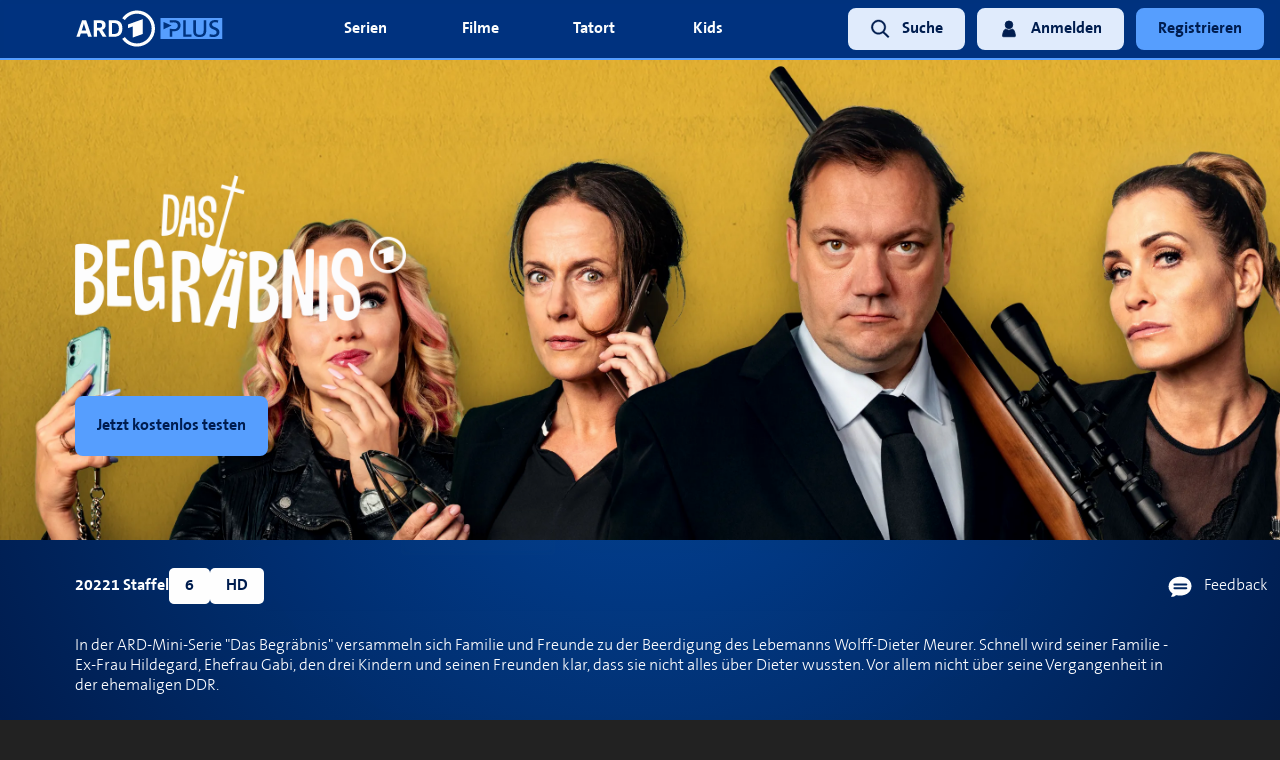

--- FILE ---
content_type: text/html; charset=utf-8
request_url: https://www.ardplus.de/details/a0T01000000KLPe-das-begraebnis-die-serie
body_size: 22737
content:
<!DOCTYPE html><html style="height:100%;background-color:#222222" lang="de"><head><meta name="theme-color" content="#222222" class="jsx-2543780094"/><meta name="mobile-web-app-capable" content="yes" class="jsx-2543780094"/><meta name="apple-mobile-web-app-capable" content="yes" class="jsx-2543780094"/><link rel="apple-touch-icon" sizes="180x180" href="/static/ardplus/apple-touch-icon.png" class="jsx-2543780094"/><link rel="icon" type="image/png" sizes="32x32" href="/static/ardplus/favicon-32x32.png" class="jsx-2543780094"/><link rel="icon" type="image/png" sizes="16x16" href="/static/ardplus/favicon-16x16.png" class="jsx-2543780094"/><link rel="manifest" href="/static/ardplus/site.webmanifest" class="jsx-2543780094"/><link rel="mask-icon" href="/static/ardplus/safari-pinned-tab.svg" color="#2194c8" class="jsx-2543780094"/><link rel="shortcut icon" href="/static/ardplus/favicon.ico" class="jsx-2543780094"/><meta name="msapplication-TileColor" content="#000000" class="jsx-2543780094"/><meta name="msapplication-config" content="/static/ardplus/browserconfig.xml" class="jsx-2543780094"/><meta name="theme-color" content="#000000" class="jsx-2543780094"/><style>
              .notSupportedBrowser {
                display: block;
                box-sizing: border-box;
                width: 100%;
                background: rgba(0, 0, 0, 0.5);
                border: solid 1px #888888;
                border-radius: 10px;
                margin-top: 40px;
                margin: 20px;
                padding: 30px;
                font-size: 20px;
                color: white;
                font-family: &#x27;Open Sans&#x27;, Helvetica, sans-serif;
              }

              /* IE/and other old browsers do not support this syntax at all, which has the same effect */
              @supports (display: flex) {
                .notSupportedBrowser {
                  display: none;
                }
              }</style><meta charSet="utf-8"/><title class="jsx-232398467"></title><meta name="viewport" content="width=device-width, initial-scale=1" class="jsx-232398467"/><noscript data-n-css="true"></noscript><link rel="preload" href="https://d17w4eeuz4ndfn.cloudfront.net/frontend-assets/3ec08158e066f764523e9d84af77bfc308e3190d/_next/static/chunks/main-3b12206f3be6308beaa4.js" as="script"/><link rel="preload" href="https://d17w4eeuz4ndfn.cloudfront.net/frontend-assets/3ec08158e066f764523e9d84af77bfc308e3190d/_next/static/chunks/webpack-fca9300b81bf1b14a582.js" as="script"/><link rel="preload" href="https://d17w4eeuz4ndfn.cloudfront.net/frontend-assets/3ec08158e066f764523e9d84af77bfc308e3190d/_next/static/chunks/framework.9a1708cfd868b333c844.js" as="script"/><link rel="preload" href="https://d17w4eeuz4ndfn.cloudfront.net/frontend-assets/3ec08158e066f764523e9d84af77bfc308e3190d/_next/static/chunks/ea88be26.9c4e695bd802473b787a.js" as="script"/><link rel="preload" href="https://d17w4eeuz4ndfn.cloudfront.net/frontend-assets/3ec08158e066f764523e9d84af77bfc308e3190d/_next/static/chunks/8d61ba26ca91c7a537915e9953e47038dba78b21.06ffe1cd87906442e58e.js" as="script"/><link rel="preload" href="https://d17w4eeuz4ndfn.cloudfront.net/frontend-assets/3ec08158e066f764523e9d84af77bfc308e3190d/_next/static/chunks/2280ce2de9911bba27f476ad1ff68663ad886e8e.4dbd4f14e5fd0f4cc547.js" as="script"/><link rel="preload" href="https://d17w4eeuz4ndfn.cloudfront.net/frontend-assets/3ec08158e066f764523e9d84af77bfc308e3190d/_next/static/chunks/84622962179180c2b6d07a8b0c58a6b9023dc400.441977e27e7447053bf4.js" as="script"/><link rel="preload" href="https://d17w4eeuz4ndfn.cloudfront.net/frontend-assets/3ec08158e066f764523e9d84af77bfc308e3190d/_next/static/chunks/48b5e4619e0f502e6a01933670ddd8f770fbcb06.21ec4eaac2fe57a14bdf.js" as="script"/><link rel="preload" href="https://d17w4eeuz4ndfn.cloudfront.net/frontend-assets/3ec08158e066f764523e9d84af77bfc308e3190d/_next/static/chunks/8250765fb7c8014b1315d195b4995f211b11122b.ec95c639af1da89fd9c7.js" as="script"/><link rel="preload" href="https://d17w4eeuz4ndfn.cloudfront.net/frontend-assets/3ec08158e066f764523e9d84af77bfc308e3190d/_next/static/chunks/b142149707d00193a119a3665b7577c8c26641c3.843d470f4d3a5b8b15c0.js" as="script"/><link rel="preload" href="https://d17w4eeuz4ndfn.cloudfront.net/frontend-assets/3ec08158e066f764523e9d84af77bfc308e3190d/_next/static/chunks/46fced7dfba48cbd15fe1dd98cb425c1bece1435.7766a0996a06dbb0f86b.js" as="script"/><link rel="preload" href="https://d17w4eeuz4ndfn.cloudfront.net/frontend-assets/3ec08158e066f764523e9d84af77bfc308e3190d/_next/static/chunks/559ab5482d44d723da0f9efb9a8c92cbab33b376.fd183f49588b5f60a02f.js" as="script"/><link rel="preload" href="https://d17w4eeuz4ndfn.cloudfront.net/frontend-assets/3ec08158e066f764523e9d84af77bfc308e3190d/_next/static/chunks/0b236f24655f39d52f5ddce8efdcd14c6cde64f5.2a41169a57b3450fb1b1.js" as="script"/><link rel="preload" href="https://d17w4eeuz4ndfn.cloudfront.net/frontend-assets/3ec08158e066f764523e9d84af77bfc308e3190d/_next/static/chunks/0ab80b3d76e09ef23855126a9617f4406e8389d9.5b9d168d22112ae86966.js" as="script"/><link rel="preload" href="https://d17w4eeuz4ndfn.cloudfront.net/frontend-assets/3ec08158e066f764523e9d84af77bfc308e3190d/_next/static/chunks/c848b3227311695ed3005fc076b8f96352f2cae3.5b18486f8583a85df5bb.js" as="script"/><link rel="preload" href="https://d17w4eeuz4ndfn.cloudfront.net/frontend-assets/3ec08158e066f764523e9d84af77bfc308e3190d/_next/static/chunks/9e994c91d9f0c051df9c7cd1c64539fed34fa6b7.2227a1e2773343bd9abc.js" as="script"/><link rel="preload" href="https://d17w4eeuz4ndfn.cloudfront.net/frontend-assets/3ec08158e066f764523e9d84af77bfc308e3190d/_next/static/chunks/a89531581342cd677912d0aa67093e9bfba0a345.821c282a4c46f98ba419.js" as="script"/><link rel="preload" href="https://d17w4eeuz4ndfn.cloudfront.net/frontend-assets/3ec08158e066f764523e9d84af77bfc308e3190d/_next/static/chunks/8322b3a461450c25282a255423545ac0883133d0.cc176bf49cb8201db079.js" as="script"/><link rel="preload" href="https://d17w4eeuz4ndfn.cloudfront.net/frontend-assets/3ec08158e066f764523e9d84af77bfc308e3190d/_next/static/chunks/ab71a991e9d619a0cdf0901dff2630235b8222b7.ad78925c32cfe020e703.js" as="script"/><link rel="preload" href="https://d17w4eeuz4ndfn.cloudfront.net/frontend-assets/3ec08158e066f764523e9d84af77bfc308e3190d/_next/static/chunks/c2c5b709a635f686556550327f44ff685e7339dc.ea07b9aa4eac4c97de38.js" as="script"/><link rel="preload" href="https://d17w4eeuz4ndfn.cloudfront.net/frontend-assets/3ec08158e066f764523e9d84af77bfc308e3190d/_next/static/chunks/36bb975f36684001efc7250b1751039d7d40b70b.9d5b60acd402e44d9f5a.js" as="script"/><link rel="preload" href="https://d17w4eeuz4ndfn.cloudfront.net/frontend-assets/3ec08158e066f764523e9d84af77bfc308e3190d/_next/static/chunks/bf4dbec0fb184c86b3cbb7b9cd6b95f40e8bad64.3226100d920da723aa96.js" as="script"/><link rel="preload" href="https://d17w4eeuz4ndfn.cloudfront.net/frontend-assets/3ec08158e066f764523e9d84af77bfc308e3190d/_next/static/chunks/b6a7f98710e7bce153363a507fba9c0a54104e87.9686c49906db78c30aa1.js" as="script"/><link rel="preload" href="https://d17w4eeuz4ndfn.cloudfront.net/frontend-assets/3ec08158e066f764523e9d84af77bfc308e3190d/_next/static/chunks/ae634d41804439ec6a8ad49d7d0b97d0296259f8.1c5c11c43fd25db0d393.js" as="script"/><link rel="preload" href="https://d17w4eeuz4ndfn.cloudfront.net/frontend-assets/3ec08158e066f764523e9d84af77bfc308e3190d/_next/static/chunks/23dc925e8d7cf46e6d3521ac6072b95754872771.6c7cba14cbf4cd64f7c7.js" as="script"/><link rel="preload" href="https://d17w4eeuz4ndfn.cloudfront.net/frontend-assets/3ec08158e066f764523e9d84af77bfc308e3190d/_next/static/chunks/35.7468ad98daa2b0a25ba8.js" as="script"/><link rel="preload" href="https://d17w4eeuz4ndfn.cloudfront.net/frontend-assets/3ec08158e066f764523e9d84af77bfc308e3190d/_next/static/chunks/pages/_app-37074317b94ef3eb1e66.js" as="script"/><link rel="preload" href="https://d17w4eeuz4ndfn.cloudfront.net/frontend-assets/3ec08158e066f764523e9d84af77bfc308e3190d/_next/static/chunks/3f51686f.eb385273f342935d5cfd.js" as="script"/><link rel="preload" href="https://d17w4eeuz4ndfn.cloudfront.net/frontend-assets/3ec08158e066f764523e9d84af77bfc308e3190d/_next/static/chunks/1085d66eb7a051c79ecf3125e047e22b6f21fb96.5bb231d8826bb766a571.js" as="script"/><link rel="preload" href="https://d17w4eeuz4ndfn.cloudfront.net/frontend-assets/3ec08158e066f764523e9d84af77bfc308e3190d/_next/static/chunks/302316522dfb0f64630ef15f1e66fff64801d5a3.0980aa75ade1dfb52ba3.js" as="script"/><link rel="preload" href="https://d17w4eeuz4ndfn.cloudfront.net/frontend-assets/3ec08158e066f764523e9d84af77bfc308e3190d/_next/static/chunks/1b973b0ac2c9f2b6094c69a1449aac2748dbb9e0.97a0937bc08bd3905347.js" as="script"/><link rel="preload" href="https://d17w4eeuz4ndfn.cloudfront.net/frontend-assets/3ec08158e066f764523e9d84af77bfc308e3190d/_next/static/chunks/b3e4a6c2c05942897a2043aa073759f4f71487a5.6ab035a2c658507dbbb3.js" as="script"/><link rel="preload" href="https://d17w4eeuz4ndfn.cloudfront.net/frontend-assets/3ec08158e066f764523e9d84af77bfc308e3190d/_next/static/chunks/pages/details-412657f68195a51cdd90.js" as="script"/><style>
  html, body {
    height: 100%;
    margin: 0;
  }
  #__next {
    display: flex;
    flex-direction: column;
    min-height: 100vh;
  }
  main {
    flex: 1 1 auto; /* take remaining height */
    display: flex;
    flex-direction: column;
    overflow: hidden;
  }
  .disableScrollScrollview, [data-classname~="disableScrollScrollview"] {
    overflow: hidden !important;
  }
  .safariScrollFix, [data-classname~="safariScrollFix"] {
    overflow-x: auto !important;
  }
  .webSlider > div, [data-classname~="webSlider"] > div {
    position: relative;
  }
  .overflow-clip, [data-classname~="overflow-clip"] {
    overflow: hidden
  }
  @supports(overflow: clip) {
    .overflow-clip, [data-classname~="overflow-clip"] {
      overflow: clip
    }
  }
  [data-background-align="top center"] > div {
    background-position: top center;
  }
  [data-background-align="left"] > div {
  background-position: left;
  }
  [data-background-align="bottom"] > div {
  background-position: bottom;
  }
  [data-fadein="true"] {
    animation: fadein 1s;
  }
  @keyframes fadein {
    from { opacity: 0; }
    to   { opacity: 1; }
  }
  .vjs-loading-spinner {
    display: none !important;
  }
  [data-noselect="true"] * {
    user-select: none !important;
  }
  .vjs-error-display {
    display: none;
  }
</style><style id="react-native-stylesheet">[stylesheet-group="0"]{}
body{margin:0;}
button::-moz-focus-inner,input::-moz-focus-inner{border:0;padding:0;}
html{-ms-text-size-adjust:100%;-webkit-text-size-adjust:100%;-webkit-tap-highlight-color:rgba(0,0,0,0);}
input::-webkit-search-cancel-button,input::-webkit-search-decoration,input::-webkit-search-results-button,input::-webkit-search-results-decoration{display:none;}
[stylesheet-group="1"]{}
.css-11aywtz{-moz-appearance:textfield;-webkit-appearance:none;background-color:rgba(0,0,0,0.00);border-bottom-left-radius:0px;border-bottom-right-radius:0px;border-top-left-radius:0px;border-top-right-radius:0px;border:0 solid black;box-sizing:border-box;font:14px -apple-system,BlinkMacSystemFont,"Segoe UI",Roboto,Helvetica,Arial,sans-serif;margin:0px;padding:0px;resize:none;}
.css-175oi2r{align-items:stretch;background-color:rgba(0,0,0,0.00);border:0 solid black;box-sizing:border-box;display:flex;flex-basis:auto;flex-direction:column;flex-shrink:0;list-style:none;margin:0px;min-height:0px;min-width:0px;padding:0px;position:relative;text-decoration:none;z-index:0;}
.css-1qaijid{background-color:rgba(0,0,0,0.00);border:0 solid black;box-sizing:border-box;color:inherit;display:inline;font:inherit;list-style:none;margin:0px;padding:0px;text-align:inherit;text-decoration:none;white-space:inherit;word-wrap:break-word;}
.css-1rynq56{background-color:rgba(0,0,0,0.00);border:0 solid black;box-sizing:border-box;color:rgba(0,0,0,1.00);display:inline;font:14px -apple-system,BlinkMacSystemFont,"Segoe UI",Roboto,Helvetica,Arial,sans-serif;list-style:none;margin:0px;padding:0px;text-align:inherit;text-decoration:none;white-space:pre-wrap;word-wrap:break-word;}
.css-9pa8cd{bottom:0px;height:100%;left:0px;opacity:0;position:absolute;right:0px;top:0px;width:100%;z-index:-1;}
[stylesheet-group="2"]{}
.r-1064s9p{margin:4px;}
.r-11mg6pl{border-bottom-color:rgba(255,255,255,1.00);border-left-color:rgba(255,255,255,1.00);border-right-color:rgba(255,255,255,1.00);border-top-color:rgba(255,255,255,1.00);}
.r-13awgt0{flex:1;}
.r-14prfw6{margin:60px;}
.r-17gur6a{border-bottom-left-radius:0px;border-bottom-right-radius:0px;border-top-left-radius:0px;border-top-right-radius:0px;}
.r-17hdvpn{border-bottom-color:rgba(255,72,89,1.00);border-left-color:rgba(255,72,89,1.00);border-right-color:rgba(255,72,89,1.00);border-top-color:rgba(255,72,89,1.00);}
.r-182hjpv{border-bottom-color:rgba(86,94,103,1.00);border-left-color:rgba(86,94,103,1.00);border-right-color:rgba(86,94,103,1.00);border-top-color:rgba(86,94,103,1.00);}
.r-1a3klnp{border-bottom-color:rgba(64,64,64,1.00);border-left-color:rgba(64,64,64,1.00);border-right-color:rgba(64,64,64,1.00);border-top-color:rgba(64,64,64,1.00);}
.r-1awa8pu{border-bottom-color:rgba(101,119,134,1.00);border-left-color:rgba(101,119,134,1.00);border-right-color:rgba(101,119,134,1.00);border-top-color:rgba(101,119,134,1.00);}
.r-1be7wh6{border-bottom-left-radius:99999px;border-bottom-right-radius:99999px;border-top-left-radius:99999px;border-top-right-radius:99999px;}
.r-1d4xg89{border-bottom-color:rgba(170,184,194,1.00);border-left-color:rgba(170,184,194,1.00);border-right-color:rgba(170,184,194,1.00);border-top-color:rgba(170,184,194,1.00);}
.r-1d6rzhh{border-bottom-width:3px;border-left-width:3px;border-right-width:3px;border-top-width:3px;}
.r-1dhrvg0{margin:20px;}
.r-1dzdj1l{border-bottom-left-radius:10px;border-bottom-right-radius:10px;border-top-left-radius:10px;border-top-right-radius:10px;}
.r-1f0042m{border-bottom-left-radius:5px;border-bottom-right-radius:5px;border-top-left-radius:5px;border-top-right-radius:5px;}
.r-1f43sbc{border-bottom-color:rgba(136,136,136,1.00);border-left-color:rgba(136,136,136,1.00);border-right-color:rgba(136,136,136,1.00);border-top-color:rgba(136,136,136,1.00);}
.r-1fdo3w0{margin:16px;}
.r-1j16mh1{border-bottom-left-radius:100%;border-bottom-right-radius:100%;border-top-left-radius:100%;border-top-right-radius:100%;}
.r-1jkafct{border-bottom-left-radius:2px;border-bottom-right-radius:2px;border-top-left-radius:2px;border-top-right-radius:2px;}
.r-1jyn79y{border-bottom-color:rgba(0,150,136,1.00);border-left-color:rgba(0,150,136,1.00);border-right-color:rgba(0,150,136,1.00);border-top-color:rgba(0,150,136,1.00);}
.r-1kryqgt{margin:30px;}
.r-1pcd2l5{padding:20px;}
.r-1phboty{border-bottom-style:solid;border-left-style:solid;border-right-style:solid;border-top-style:solid;}
.r-1sp51qo{padding:10px;}
.r-1udh08x{overflow-x:hidden;overflow-y:hidden;}
.r-1xc7w19{border-bottom-color:rgba(0,0,0,1.00);border-left-color:rgba(0,0,0,1.00);border-right-color:rgba(0,0,0,1.00);border-top-color:rgba(0,0,0,1.00);}
.r-1xfd6ze{border-bottom-left-radius:8px;border-bottom-right-radius:8px;border-top-left-radius:8px;border-top-right-radius:8px;}
.r-1xutcf9{padding:40px;}
.r-1yadl64{border-bottom-width:0px;border-left-width:0px;border-right-width:0px;border-top-width:0px;}
.r-42olwf{border-bottom-color:rgba(0,0,0,0.00);border-left-color:rgba(0,0,0,0.00);border-right-color:rgba(0,0,0,0.00);border-top-color:rgba(0,0,0,0.00);}
.r-4a18lf{border-bottom-color:rgba(255,0,0,1.00);border-left-color:rgba(255,0,0,1.00);border-right-color:rgba(255,0,0,1.00);border-top-color:rgba(255,0,0,1.00);}
.r-5vhgbc{margin:-12px;}
.r-60ke3l{border-bottom-color:rgba(0,128,0,1.00);border-left-color:rgba(0,128,0,1.00);border-right-color:rgba(0,128,0,1.00);border-top-color:rgba(0,128,0,1.00);}
.r-6578ry{margin:40px;}
.r-6koalj{display:flex;}
.r-9x6qib{border-bottom-color:rgba(204,214,221,1.00);border-left-color:rgba(204,214,221,1.00);border-right-color:rgba(204,214,221,1.00);border-top-color:rgba(204,214,221,1.00);}
.r-bztko3{overflow-x:visible;overflow-y:visible;}
.r-cdmcib{border-bottom-left-radius:3px;border-bottom-right-radius:3px;border-top-left-radius:3px;border-top-right-radius:3px;}
.r-crgep1{margin:0px;}
.r-d045u9{border-bottom-width:2px;border-left-width:2px;border-right-width:2px;border-top-width:2px;}
.r-e65kyq{padding:30px;}
.r-edyy15{padding:8px;}
.r-fx7oqy{border-bottom-color:rgba(0,0,255,1.00);border-left-color:rgba(0,0,255,1.00);border-right-color:rgba(0,0,255,1.00);border-top-color:rgba(0,0,255,1.00);}
.r-hfja1k{padding:60px;}
.r-htjpwn{border-bottom-color:rgba(88,159,255,1.00);border-left-color:rgba(88,159,255,1.00);border-right-color:rgba(88,159,255,1.00);border-top-color:rgba(88,159,255,1.00);}
.r-hv52eu{margin:12px;}
.r-hvic4v{display:none;}
.r-hwh8t1{margin:8px;}
.r-krxsd3{display:-webkit-box;}
.r-nsbfu8{padding:16px;}
.r-oejmts{border-bottom-color:rgba(210,61,72,1.00);border-left-color:rgba(210,61,72,1.00);border-right-color:rgba(210,61,72,1.00);border-top-color:rgba(210,61,72,1.00);}
.r-rs99b7{border-bottom-width:1px;border-left-width:1px;border-right-width:1px;border-top-width:1px;}
.r-sdzlij{border-bottom-left-radius:9999px;border-bottom-right-radius:9999px;border-top-left-radius:9999px;border-top-right-radius:9999px;}
.r-t60dpp{padding:0px;}
.r-tuq35u{padding:4px;}
.r-xf4iuw{margin:-8px;}
.r-xoduu5{display:inline-flex;}
.r-xyw6el{padding:12px;}
.r-ywje51{margin:auto;}
.r-z2wwpe{border-bottom-left-radius:4px;border-bottom-right-radius:4px;border-top-left-radius:4px;border-top-right-radius:4px;}
[stylesheet-group="2.1"]{}
.r-1e081e0{padding-left:12px;padding-right:12px;}
.r-1f1sjgu{padding-bottom:12px;padding-top:12px;}
.r-1fz3rvf{margin-left:12px;margin-right:12px;}
.r-1j3t67a{padding-left:15px;padding-right:15px;}
.r-1jgb5lz{margin-left:auto;margin-right:auto;}
.r-1l7vdth{padding-left:1.5vw;padding-right:1.5vw;}
.r-1ozex9x{padding-bottom:3px;padding-top:3px;}
.r-1pn2ns4{padding-left:8px;padding-right:8px;}
.r-1r5su4o{margin-bottom:16px;margin-top:16px;}
.r-1vvnge1{padding-bottom:2px;padding-top:2px;}
.r-1w50u8q{padding-bottom:10px;padding-top:10px;}
.r-1ydw1k6{margin-left:16px;margin-right:16px;}
.r-5njf8e{padding-bottom:8px;padding-top:8px;}
.r-779j7e{padding-left:14px;padding-right:14px;}
.r-atwnbb{padding-bottom:5px;padding-top:5px;}
.r-c8eef1{margin-bottom:8px;margin-top:8px;}
.r-d9fdf6{padding-left:20px;padding-right:20px;}
.r-fpx60m{margin-bottom:3px;margin-top:3px;}
.r-mk0yit{padding-left:0px;padding-right:0px;}
.r-oyd9sg{padding-bottom:4px;padding-top:4px;}
.r-pxzykw{padding-left:8.5px;padding-right:8.5px;}
.r-rjfia{padding-bottom:0px;padding-top:0px;}
.r-s1qlax{padding-left:4px;padding-right:4px;}
.r-tvv088{padding-bottom:20px;padding-top:20px;}
.r-usiww2{margin-bottom:12px;margin-top:12px;}
.r-utggzx{padding-left:10px;padding-right:10px;}
.r-ymttw5{padding-left:16px;padding-right:16px;}
[stylesheet-group="2.2"]{}
.r-105ug2t{pointer-events:auto!important;}
.r-109y4c4{height:1px;}
.r-10paoce{outline-width:0px;}
.r-10ptun7{height:16px;}
.r-10sqg0u{margin-bottom:1px;}
.r-10xqauy{padding-top:env(safe-area-inset-top);}
.r-1161gmq{background-color:rgba(41,45,62,1.00);}
.r-116b19x{padding-left:40px;}
.r-117bsoe{margin-bottom:20px;}
.r-11j9u27{visibility:hidden;}
.r-11mpjr4{background-color:rgba(223,223,223,1.00);}
.r-11udlyb{background-color:rgba(0,150,136,1.00);}
.r-11wrixw{margin-left:0px;}
.r-11yh6sk{overflow-x:hidden;}
.r-122ymcg{transform:translateX(-475px);}
.r-123tt9{background-color:rgba(34,34,34,1.00);}
.r-127358a{animation-name:r-9p3sdl;}
.r-12jaw5q{background-color:rgba(0,52,128,0.50);}
.r-12upozd{max-width:280px;}
.r-12v6wvc{height:112.5px;}
.r-12vffkv>*{pointer-events:auto;}
.r-12vffkv{pointer-events:none!important;}
.r-12zb1j4{margin-right:7px;}
.r-1326z6m{-webkit-clip-path:inset(1000px);clip-path:inset(1000px);}
.r-136ojw6{z-index:2;}
.r-13hce6t{margin-left:4px;}
.r-13qz1uu{width:100%;}
.r-13tjlyg{transition-duration:0.1s;}
.r-13uqrnb{font-style:normal;}
.r-13w96dm{background-color:rgba(0,0,0,0.30);}
.r-1472mwg{height:24px;}
.r-14f9ury{background-color:rgba(68,68,68,1.00);}
.r-14gqq1x{margin-top:4px;}
.r-14l27qf{min-width:280px;}
.r-14lw9ot{background-color:rgba(255,255,255,1.00);}
.r-14o3enm{max-width:85vw;}
.r-14sbq61{background-color:rgba(33,150,243,1.00);}
.r-150rngu{-webkit-overflow-scrolling:touch;}
.r-15alw79{box-shadow:0px 0px 10px rgba(0,0,0,0.12);}
.r-15m1z73{margin-left:40px;}
.r-15zivkp{margin-bottom:4px;}
.r-15zx4ds{height:360px;}
.r-162eet2{margin-left:7px;}
.r-163mb3u{min-height:230px;}
.r-16c2ywi{bottom:10%;}
.r-16ggjg0{color:rgba(191,199,213,1.00);}
.r-16sfdwh{padding-left:60px;}
.r-16y2uox{flex-grow:1;}
.r-16yjofv{z-index:2147483647;}
.r-173mn98{align-self:flex-end;}
.r-1777fci{justify-content:center;}
.r-17bb2tj{animation-duration:0.75s;}
.r-17cx226{background-color:rgba(0,30,80,1.00);}
.r-17leim2{background-repeat:repeat;}
.r-17s6mgv{justify-content:flex-end;}
.r-17x6qj0{width:45%;}
.r-1837nso{background-color:rgba(210,61,72,1.00);}
.r-184en5c{z-index:1;}
.r-187mcvl{background-color:rgba(30,26,66,1.00);}
.r-1883pq3{color:rgba(68,68,68,1.00);}
.r-18u37iz{flex-direction:row;}
.r-197wysr{padding-top:160px;}
.r-199wky7{width:30px;}
.r-19lq7b1{top:16px;}
.r-19u6a5r{margin-left:12px;}
.r-19wmn03{width:20px;}
.r-19z077z{touch-action:none;}
.r-1a1dyw{min-height:50px;}
.r-1a5mau4{min-height:450px;}
.r-1abnn5w{animation-play-state:paused;}
.r-1acpoxo{width:36px;}
.r-1ah4tor{padding-right:20px;}
.r-1aockid{width:40px;}
.r-1awozwy{align-items:center;}
.r-1ay1djp{animation-duration:1s;}
.r-1b0ve70{max-width:650px;}
.r-1b43gak{background-color:rgba(0,0,0,0.90);}
.r-1b43r93{font-size:14px;}
.r-1b7u577{margin-right:12px;}
.r-1byhcdq{width:950px;}
.r-1c0tph5{border-top-color:rgba(88,159,255,1.00);}
.r-1c6unfx{forced-color-adjust:none;}
.r-1c6w074{margin-bottom:60px;}
.r-1d09ksm{align-items:baseline;}
.r-1d2f490{left:0px;}
.r-1d4mawv{margin-right:4px;}
.r-1d5kdc7{flex-direction:column-reverse;}
.r-1d7fvdj{justify-content:space-evenly;}
.r-1ddef8g{-webkit-text-decoration-line:underline;text-decoration-line:underline;}
.r-1dernwh{height:70%;}
.r-1e5kcd1{font-family:The Sans, sans-serif;}
.r-1ebgqk7{bottom:10px;}
.r-1eey0nk{max-width:1100px;}
.r-1ei5mc7{cursor:inherit;}
.r-1enofrn{font-size:12px;}
.r-1euycsn{flex-direction:row-reverse;}
.r-1ewcgjf{box-shadow:0px 1px 3px rgba(0,0,0,0.5);}
.r-1eyzs5w{max-height:50px;}
.r-1f720gc{width:50%;}
.r-1fe0xdi{left:0%;}
.r-1ff274t{text-align:right;}
.r-1g40b8q{z-index:3;}
.r-1g7fiml{height:30px;}
.r-1gbfcp5{width:180%;}
.r-1gg85qh{background-color:rgba(230,230,230,1.00);}
.r-1gyfp27{height:810px;}
.r-1h0z5md{justify-content:flex-start;}
.r-1h2t8mc{width:0px;}
.r-1h8ys4a{padding-top:4px;}
.r-1ha4jm4{align-self:auto;}
.r-1habvwh{align-items:flex-start;}
.r-1hpgsb4{;}
.r-1hvjb8t{padding-right:4px;}
.r-1i10wst{font-size:18px;}
.r-1i1ao36{animation-timing-function:ease-in-out;}
.r-1i6wzkk{-moz-transition-property:opacity;-webkit-transition-property:opacity;transition-property:opacity;}
.r-1i93rbr{right:0%;}
.r-1iadsmv{width:150px;}
.r-1ielgck{animation-duration:300ms;}
.r-1ifxtd0{margin-bottom:16px;}
.r-1ik5qf4{max-width:500px;}
.r-1iln25a{word-wrap:normal;}
.r-1it3c9n{font-weight:normal;}
.r-1iud8zs{height:50px;}
.r-1janqcz{width:16px;}
.r-1jj8364{margin-left:auto;}
.r-1jkjb{margin-left:8px;}
.r-1joea0r{margin-left:20px;}
.r-1jsugan{min-width:320px;}
.r-1jtedbw{animation-direction:alternate;}
.r-1jxfwug{border-top-width:2px;}
.r-1kavr8c{top:46vh;}
.r-1kb76zh{margin-right:8px;}
.r-1khniqy{max-width:45vw;}
.r-1ki14p2{top:10px;}
.r-1kihuf0{align-self:center;}
.r-1knelpx{padding-top:20px;}
.r-1knl56f{animation-name:r-1hunrpy;}
.r-1l7z4oj{padding-bottom:16px;}
.r-1ldzwu0{animation-timing-function:linear;}
.r-1lfp514{background-color:rgba(31,31,31,0.80);}
.r-1loqt21{cursor:pointer;}
.r-1lxl8vk{margin-top:60px;}
.r-1m04atk{padding-left:8px;}
.r-1m7oiu4{color:rgba(64,64,64,0.50);}
.r-1m9ckf1{background-color:rgba(51,51,51,1.00);}
.r-1mcorv5{width:14px;}
.r-1mdbw0j{padding-bottom:0px;}
.r-1mf7evn{margin-right:20px;}
.r-1mlwlqe{flex-basis:auto;}
.r-1mnahxq{margin-top:0px;}
.r-1mrlafo{background-position:0;}
.r-1muvv40{animation-iteration-count:infinite;}
.r-1n0xq6e{margin-left:10px;}
.r-1n20pny{width:140px;}
.r-1na1l7e{animation-play-state:running;}
.r-1niwhzg{background-color:rgba(0,0,0,0.00);}
.r-1nj23nv{height:180%;}
.r-1ny4l3l{outline-style:none;}
.r-1ocf4r9{scroll-snap-type:y mandatory;}
.r-1oji4za{width:30%;}
.r-1oox17p{background-color:rgba(240,240,240,1.00);}
.r-1or9b2r{height:10px;}
.r-1oszu61{align-items:stretch;}
.r-1otgn73{touch-action:manipulation;}
.r-1ovo9ad{width:360px;}
.r-1ow6zhx{margin-left:16px;}
.r-1ozqkpa{text-transform:capitalize;}
.r-1p0dtai{bottom:0px;}
.r-1pexk7n{height:14px;}
.r-1pezh93{left:-1000000px;}
.r-1pi2tsx{height:100%;}
.r-1pl3raf{color:rgba(88,159,255,1.00);}
.r-1pyaxff{padding-right:8px;}
.r-1qc3rpd{transform:scaleY(-1);}
.r-1qcns1j{border-bottom-color:rgba(86,94,103,1.00);}
.r-1qd0xha{font-family:-apple-system,BlinkMacSystemFont,"Segoe UI",Roboto,Helvetica,Arial,sans-serif;}
.r-1qd7xl{top:12px;}
.r-1qdbj55{animation-name:r-ndfo3d;}
.r-1qfoi16{padding-right:10px;}
.r-1qhn6m8{padding-left:16px;}
.r-1qxdyum{right:12%;}
.r-1r8g8re{height:36px;}
.r-1ra0lkn{font-size:30px;}
.r-1rnoaur{overflow-y:auto;}
.r-1ro7rbe{right:100%;}
.r-1s2bzr4{margin-top:12px;}
.r-1s6pnzw{padding-top:30px;}
.r-1sg8ghl{z-index:1000;}
.r-1sncvnh{transform:translateZ(0px);}
.r-1sqbbbr{background-color:rgba(136,136,136,1.00);}
.r-1ssm1kg{box-shadow:5px 5px 5px rgba(88,159,255,0.00);}
.r-1sv84sj{padding-bottom:30px;}
.r-1sxrcry{background-size:auto;}
.r-1sysoy0{max-width:42%;}
.r-1t68eob{left:10px;}
.r-1tazni7{cursor:not-allowed;}
.r-1tvmfnk{height:114px;}
.r-1u9bbp9{min-height:55px;}
.r-1ub1aon{transform:translateY(100%);}
.r-1udbk01{text-overflow:ellipsis;}
.r-1ur9v65{padding-top:40px;}
.r-1uwte3a{padding-bottom:40px;}
.r-1uypc71{animation-timing-function:ease-in;}
.r-1v2oles{top:50%;}
.r-1vb8upt{border-bottom-color:rgba(88,159,255,1.00);}
.r-1vwolk8{padding-left:30px;}
.r-1w2pmg{height:0px;}
.r-1w6e6rj{flex-wrap:wrap;}
.r-1w6u564{text-shadow:0px 0px 7px rgba(0,0,0,0.75);}
.r-1wbh5a2{flex-shrink:1;}
.r-1wbtvfo{text-shadow:0px 0px 5px rgba(51,51,51,1.00);}
.r-1wk2t95{background-color:rgba(128,128,128,1.00);}
.r-1wtj0ep{justify-content:space-between;}
.r-1wyvozj{left:50%;}
.r-1wyyakw{z-index:-1;}
.r-1wzrnnt{margin-top:16px;}
.r-1x0uki6{margin-top:20px;}
.r-1x4s0f8{margin-top:-16px;}
.r-1x5uudt{justify-content:end;}
.r-1x93onp{width:110px;}
.r-1xbve24{height:6px;}
.r-1xcajam{position:fixed;}
.r-1xnzce8{-moz-user-select:-webkit-text;-moz-user-select:text;-webkit-user-select:-webkit-text;-webkit-user-select:text;user-select:-webkit-text;user-select:text;}
.r-1y50co4{min-width:240px;}
.r-1yflyrw{margin-bottom:30px;}
.r-1ytwq0x{margin-bottom:-6px;}
.r-2eszeu::-webkit-scrollbar{display:none}
.r-2eszeu{scrollbar-width:none;}
.r-2ka9w3{margin-left:30px;}
.r-2o02ov{margin-top:40px;}
.r-2uub5q{margin-bottom:8%;}
.r-30o5oe{-moz-appearance:none;-ms-appearance:none;-webkit-appearance:none;appearance:none;}
.r-36ujnk{font-style:italic;}
.r-3s2u2q{white-space:nowrap;}
.r-3twk1y{text-transform:none;}
.r-417010{z-index:0;}
.r-4gszlv{background-size:cover;}
.r-4v7adb{height:5px;}
.r-4zbufd{will-change:transform;}
.r-5kkj8d{border-top-width:1px;}
.r-5oul0u{margin-bottom:8px;}
.r-5shfah{max-width:1500px;}
.r-5soawk{width:10px;}
.r-5xr8s6{outline-width:2px;}
.r-61z16t{margin-right:0px;}
.r-633pao{pointer-events:none!important;}
.r-6dt33c{opacity:1;}
.r-6gpygo{margin-bottom:12px;}
.r-6i6ryi{width:86%;}
.r-6ity3w{margin-top:30px;}
.r-6k4xqk{margin-top:-40px;}
.r-6taxm2:-ms-input-placeholder{color:var(--placeholderTextColor);opacity:1;}
.r-6taxm2::-moz-placeholder{color:var(--placeholderTextColor);opacity:1;}
.r-6taxm2::-webkit-input-placeholder{color:var(--placeholderTextColor);opacity:1;}
.r-6taxm2::placeholder{color:var(--placeholderTextColor);opacity:1;}
.r-6zzn7w{height:25px;}
.r-7b7h2f{left:100%;}
.r-7cikom{font-size:inherit;}
.r-7q8q6z{cursor:default;}
.r-7r4507{height:150px;}
.r-7xmw5f{width:-webkit-fit-content;width:-moz-fit-content;width:fit-content;}
.r-88pszg{margin-right:16px;}
.r-8akbws{-webkit-box-orient:vertical;}
.r-8d26hk{margin-bottom:40px;}
.r-8eqzbf{right:10px;}
.r-8oi148{height:55px;}
.r-8r9k6l{animation-duration:1000ms;}
.r-8s11yv{box-shadow:0px 2px 3px rgba(0,0,0,0.00);}
.r-95jzfe{padding-top:16px;}
.r-97e31f{padding-bottom:env(safe-area-inset-bottom);}
.r-9aemit{padding-right:0px;}
.r-9ji8r7{transform:translateY(0%);}
.r-a2tzq0{justify-content:space-around;}
.r-adyw6z{font-size:20px;}
.r-agouwx{transform:translateZ(0);}
.r-ah5dr5>*{pointer-events:none;}
.r-ah5dr5{pointer-events:auto!important;}
.r-ao0y5g{margin-bottom:-1em;}
.r-aruset{font-weight:200;}
.r-b5h31w{padding-left:20px;}
.r-b88u0q{font-weight:700;}
.r-b8lwoo{width:100px;}
.r-bblplp{transform:translateX(-115px);}
.r-bnt3j6{transform:translateY(-50%);}
.r-bnwqim{position:relative;}
.r-bpynri{margin-right:30px;}
.r-buy8e9{overflow-y:hidden;}
.r-bv2aro{padding-left:env(safe-area-inset-left);}
.r-c68hjy{color:rgba(161,161,161,1.00);}
.r-cpa5s6{scroll-snap-align:start;}
.r-cqee49{color:rgba(0,0,0,1.00);}
.r-d02n6s{background-color:rgba(0,52,128,1.00);}
.r-dcqb1h{height:500px;}
.r-dkge59{background-color:rgba(170,184,194,1.00);}
.r-dnmrzs{max-width:100%;}
.r-drfeu3{background-color:rgba(0,0,0,0.50);}
.r-e1k2in{right:16px;}
.r-e7q0ms{width:90%;}
.r-eafdt9{transition-duration:0.15s;}
.r-ehq7j7{background-size:contain;}
.r-epq5cr{height:2px;}
.r-eqz5dr{flex-direction:column;}
.r-erd55g{height:300px;}
.r-eu3ka{height:40px;}
.r-f4gmv6{gap:16px;}
.r-f727ji{padding-left:12px;}
.r-fd51zk{text-shadow:0px 0px 4px rgba(0,0,0,1.00);}
.r-fdjqy7{text-align:left;}
.r-fpey1d{height:158px;}
.r-g3mlsw{animation-name:r-t2lo5v;}
.r-g6jmlv{width:100vw;}
.r-gmdvlt{width:70%;}
.r-gtdqiz{position:-webkit-sticky;position:sticky;}
.r-gy4na3{padding-left:0px;}
.r-gz3np0{max-width:1431px;}
.r-h06w64{height:80vh;}
.r-h10h58{min-height:60px;}
.r-h2q2x{transform:scaleX(-1);}
.r-hxflta{padding-right:env(safe-area-inset-right);}
.r-i023vh{padding-right:16px;}
.r-i5ea98{margin-left:60px;}
.r-icoktb{opacity:0.5;}
.r-iphfwy{padding-bottom:4px;}
.r-ipm5af{top:0px;}
.r-irdyr2{background-color:rgba(255,255,255,0.25);}
.r-iyfy8q{width:auto;}
.r-iz080l{max-width:480px;}
.r-j2kj52{padding-right:12px;}
.r-j300sb{animation-name:r-1rx4pb;}
.r-jumn1c{bottom:-1px;}
.r-jwli3a{color:rgba(255,255,255,1.00);}
.r-k200y{align-self:flex-start;}
.r-k6hknm{color:rgba(225,236,253,1.00);}
.r-k8qxaj{padding-bottom:20px;}
.r-kemksi{background-color:rgba(0,0,0,1.00);}
.r-kls4rr{padding-right:40px;}
.r-knv0ih{margin-top:8px;}
.r-kul7p6{max-height:50vh;}
.r-kzbkwu{padding-bottom:12px;}
.r-l0gwng{width:200px;}
.r-lc9eh5{color:rgba(64,64,64,1.00);}
.r-lchren{margin-right:auto;}
.r-lltvgl{overflow-x:auto;}
.r-lrvibr{-moz-user-select:none;-webkit-user-select:none;user-select:none;}
.r-lrx3fh{width:500px;}
.r-m2pi6t{padding-left:4px;}
.r-m611by{padding-top:10px;}
.r-majxgm{font-weight:500;}
.r-mbada{border-bottom-color:rgba(0,0,0,1.00);}
.r-mbgqwd{margin-right:24px;}
.r-mfh4gg{scroll-snap-type:x mandatory;}
.r-mhe3cw{z-index:10;}
.r-n8wae0{bottom:66px;}
.r-nieuz2{background-color:rgba(255,72,89,1.00);}
.r-nvplwv{animation-timing-function:ease-out;}
.r-nydnoy{margin-top:-12px;}
.r-obd0qt{align-items:flex-end;}
.r-oejqat{padding-top:100px;}
.r-orgf3d{opacity:0;}
.r-ow11fi{-webkit-filter:blur(180px);}
.r-p1pxzi{margin-bottom:0px;}
.r-p42liw{outline-color:white;}
.r-pedu2x{-webkit-filter:blur(180px);filter:blur(180px);}
.r-pxynpr{flex-wrap:wrap-reverse;}
.r-q1j0wu{width:25px;}
.r-q4m81j{text-align:center;}
.r-qd89wu{max-width:900px;}
.r-qklmqi{border-bottom-width:1px;}
.r-rk9yi7{z-index:5001;}
.r-rmd8tk{width:98px;}
.r-rnv2vh{padding-right:30px;}
.r-rpnbwx{margin-top:13px;}
.r-rs94m5{background-image:url("[data-uri]");}
.r-rxv8e4{padding-right:60px;}
.r-sfbmgh{z-index:9999;}
.r-sgbo92{opacity:0.9;}
.r-sjv7fe{animation-name:r-wz5d36;}
.r-t357jf{margin-right:60px;}
.r-tceitz{left:16px;}
.r-th8rp4{height:20%;}
.r-tskmnb{padding-top:8px;}
.r-tsynxw{text-transform:uppercase;}
.r-ttb5dx{width:50px;}
.r-ttdzmv{padding-top:12px;}
.r-tzz3ar{flex-wrap:nowrap;}
.r-u04ygo{padding-top:60px;}
.r-u1u3xu{background-color:rgba(86,94,103,1.00);}
.r-u6sd8q{background-repeat:no-repeat;}
.r-u8s1d{position:absolute;}
.r-u92y06{background-color:rgba(255,165,0,1.00);}
.r-ubezar{font-size:16px;}
.r-uia4a0{align-content:center;}
.r-ur6pnr{height:42px;}
.r-uvuy5l{height:60px;}
.r-v3qz50{top:-1000000px;}
.r-vvn4in{background-position:center;}
.r-vw2c0b{font-weight:bold;}
.r-w0va4e{margin-right:40px;}
.r-w9yoqi{border-top-color:rgba(128,183,255,1.00);}
.r-wgabs5{border-bottom-width:2px;}
.r-wk8lta{padding-top:0px;}
.r-x3cy2q{background-size:100% 100%;}
.r-xaggoz{max-width:350px;}
.r-xb03xc{height:580px;}
.r-xb2eav{font-size:40px;}
.r-xd6kpl{padding-bottom:8px;}
.r-xdvzot{color:rgba(136,136,136,1.00);}
.r-xx3c9p{animation-name:r-imtty0;}
.r-ytfskt{min-width:90px;}
.r-z2qzgk{width:5px;}
.r-z7lthc{padding-bottom:60px;}
.r-z80fyv{height:20px;}
.r-zchlnj{right:0px;}
.r-zso239{margin-right:10px;}
@-webkit-keyframes r-1hunrpy{0%{transform:translateY(100%);}100%{transform:translateY(0%);}}
@-webkit-keyframes r-1rx4pb{0%{transform:translateX(-100%);}100%{transform:translateX(400%);}}
@-webkit-keyframes r-9p3sdl{0%{transform:rotate(0deg);}100%{transform:rotate(360deg);}}
@-webkit-keyframes r-imtty0{0%{opacity:0;}100%{opacity:1;}}
@-webkit-keyframes r-ndfo3d{0%{transform:translateY(0%);}100%{transform:translateY(100%);}}
@-webkit-keyframes r-t2lo5v{0%{opacity:1;}100%{opacity:0;}}
@-webkit-keyframes r-wz5d36{0%{opacity:0.75;}75%{opacity:1;}100%{opacity:0.75;}}
@keyframes r-1hunrpy{0%{transform:translateY(100%);}100%{transform:translateY(0%);}}
@keyframes r-1rx4pb{0%{transform:translateX(-100%);}100%{transform:translateX(400%);}}
@keyframes r-9p3sdl{0%{transform:rotate(0deg);}100%{transform:rotate(360deg);}}
@keyframes r-imtty0{0%{opacity:0;}100%{opacity:1;}}
@keyframes r-ndfo3d{0%{transform:translateY(0%);}100%{transform:translateY(100%);}}
@keyframes r-t2lo5v{0%{opacity:1;}100%{opacity:0;}}
@keyframes r-wz5d36{0%{opacity:0.75;}75%{opacity:1;}100%{opacity:0.75;}}</style><style id="__jsx-1547422761">@font-face{font-family:'Open Sans';font-style:normal;font-weight:400;font-display:swap;src:local('Open:Sans Regular'),local('OpenSans-Regular'), url(https://d17w4eeuz4ndfn.cloudfront.net/frontend-assets/3ec08158e066f764523e9d84af77bfc308e3190d/_next/static/chunks/fonts/OpenSans-Regular-358d3070946a90b4960cd111154fdc12.woff2) format('woff2'), url('https://d17w4eeuz4ndfn.cloudfront.net/frontend-assets/3ec08158e066f764523e9d84af77bfc308e3190d/_next/static/chunks/fonts/OpenSans-Regular-5a798cdadc7cd321e3f72425b70bface.ttf') format('truetype');unicode-range:U+0000-00FF,U+0131,U+0152-0153,U+02BB-02BC, U+02C6,U+02DA,U+02DC,U+2000-206F,U+2074,U+20AC,U+2122, U+2191,U+2193,U+2212,U+2215,U+FEFF,U+FFFD;}</style><style id="__jsx-3489960205">@font-face{font-family:'Open Sans';font-style:normal;font-weight:700;font-display:swap;src:local('Open:Sans Bold'),local('OpenSans-Bold'), url('https://d17w4eeuz4ndfn.cloudfront.net/frontend-assets/3ec08158e066f764523e9d84af77bfc308e3190d/_next/static/chunks/fonts/OpenSans-Bold-927f45f0c98e115c1f661f17d185771e.woff2') format('woff2'), url('https://d17w4eeuz4ndfn.cloudfront.net/frontend-assets/3ec08158e066f764523e9d84af77bfc308e3190d/_next/static/chunks/fonts/OpenSans-Bold-0062c34665a3fc0f2278cd4e955702ec.ttf') format('truetype');unicode-range:U+0000-00FF,U+0131,U+0152-0153,U+02BB-02BC, U+02C6,U+02DA,U+02DC,U+2000-206F,U+2074,U+20AC,U+2122, U+2191,U+2193,U+2212,U+2215,U+FEFF,U+FFFD;}</style><style id="__jsx-2121329050">@font-face{font-family:'Roboto';font-style:normal;font-weight:500;font-display:swap;src:local('Roboto:Medium'),local('Roboto-Medium'), url('https://d17w4eeuz4ndfn.cloudfront.net/frontend-assets/3ec08158e066f764523e9d84af77bfc308e3190d/_next/static/chunks/fonts/Roboto-Medium-07db243db21ed0a6b4ff05ff429686b7.woff2') format('woff2'), url('https://d17w4eeuz4ndfn.cloudfront.net/frontend-assets/3ec08158e066f764523e9d84af77bfc308e3190d/_next/static/chunks/fonts/Roboto-Medium-58aef543c97bbaf6a9896e8484456d98.ttf') format('truetype');unicode-range:U+0000-00FF,U+0131,U+0152-0153,U+02BB-02BC, U+02C6,U+02DA,U+02DC,U+2000-206F,U+2074,U+20AC,U+2122, U+2191,U+2193,U+2212,U+2215,U+FEFF,U+FFFD;}@page{margin-bottom:1cm;margin-top:1cm;}@media print{footer,banner{display:none !important;}main{overflow:visible !important;}[data-print='background'] *{background-color:white !important;color:black !important;-webkit-print-color-adjust:exact !important;print-color-adjust:exact !important;}[data-print='hidden']{display:none;}[data-print='gradient']{background-image:none !important;background-color:white;}}</style><style id="__jsx-2212589668">@font-face{font-family:'The Sans';font-style:normal;font-weight:400;font-display:swap;src:local('The:Sans Regular'),local('TheSans-Regular'), url('https://d17w4eeuz4ndfn.cloudfront.net/frontend-assets/3ec08158e066f764523e9d84af77bfc308e3190d/_next/static/chunks/fonts/TheSans-Regular-b5233699f5ae4c288ed73c33dd4f51cc.ttf');}{') format('truetype');                };}</style><style id="__jsx-2510865312">@font-face{font-family:'The Sans';font-style:normal;font-weight:700;font-display:swap;src:local('The:Sans Bold'),local('TheSans-Bold'),  url('https://d17w4eeuz4ndfn.cloudfront.net/frontend-assets/3ec08158e066f764523e9d84af77bfc308e3190d/_next/static/chunks/fonts/TheSans-Bold-374c221b75efcf537f8651d755dbd4c6.ttf');}{') format('truetype');                  };}</style><style id="__jsx-3377420812">@font-face{font-family:'The Sans';font-style:normal;font-weight:200;font-display:swap;src:local('The:Sans Light'),local('TheSans-Light'), url('https://d17w4eeuz4ndfn.cloudfront.net/frontend-assets/3ec08158e066f764523e9d84af77bfc308e3190d/_next/static/chunks/fonts/TheSans-Light-4d3f629271927ad616a58d895f1609c2.ttf');}{') format('truetype');                  };}</style><style id="__jsx-2348953600">#nprogress{pointer-events:none;}#nprogress .bar{background:#888888;position:fixed;z-index:1031;top:0;left:0;width:100%;height:5px;}#nprogress .peg{display:block;position:absolute;right:0px;width:100px;height:100%;box-shadow:0 0 10px #888888,0 0 5px #888888;opacity:1;-webkit-transform:rotate(3deg) translate(0px,-4px);-ms-transform:rotate(3deg) translate(0px,-4px);-webkit-transform:rotate(3deg) translate(0px,-4px);-ms-transform:rotate(3deg) translate(0px,-4px);transform:rotate(3deg) translate(0px,-4px);}#nprogress .spinner{display:none;position:fixed;z-index:1031;top:5px;right:5px;background-color:rgba(0,0,0,0.25);border-radius:50%;padding:10px;}#nprogress .spinner-icon{width:32px;height:32px;box-sizing:border-box;border:solid 5px transparent;border-top-color:#888888;border-left-color:#888888;border-radius:50%;-webkit-animation:nprogresss-spinner 400ms linear infinite;-webkit-animation:nprogress-spinner 400ms linear infinite;animation:nprogress-spinner 400ms linear infinite;}.nprogress-custom-parent{overflow:hidden;position:relative;}.nprogress-custom-parent #nprogress .spinner,.nprogress-custom-parent #nprogress .bar{position:absolute;}@-webkit-keyframes nprogress-spinner{0%{-webkit-transform:rotate(0deg);}100%{-webkit-transform:rotate(360deg);}}@-webkit-keyframes nprogress-spinner{0%{-webkit-transform:rotate(0deg);-ms-transform:rotate(0deg);transform:rotate(0deg);}100%{-webkit-transform:rotate(360deg);-ms-transform:rotate(360deg);transform:rotate(360deg);}}@keyframes nprogress-spinner{0%{-webkit-transform:rotate(0deg);-ms-transform:rotate(0deg);transform:rotate(0deg);}100%{-webkit-transform:rotate(360deg);-ms-transform:rotate(360deg);transform:rotate(360deg);}}</style><style id="__jsx-3991894692">*.jsx-3991894692{display:none !important;}@media (min-width: 750px){*.jsx-3991894692{display:-webkit-box !important;display:-webkit-flex !important;display:-ms-flexbox !important;display:flex !important;}}</style><style id="__jsx-4249944082">*.jsx-4249944082{display:none !important;}@media (max-width: 749px){*.jsx-4249944082{display:-webkit-box !important;display:-webkit-flex !important;display:-ms-flexbox !important;display:flex !important;}}</style><style id="__jsx-2589238973">[data-classname~='aspect-ratio']{display:block;}[data-classname~='aspect-ratio']::before{float:left;padding-top:37.5%;content:'';}[data-classname~='aspect-ratio']::after{display:block;content:'';clear:both;}</style><style id="__jsx-232398467">.page-transition-enter{opacity:0;-webkit-transform:translate3d(0,20px,0);-ms-transform:translate3d(0,20px,0);transform:translate3d(0,20px,0);}.page-transition-enter-active{opacity:1;-webkit-transform:translate3d(0,0,0);-ms-transform:translate3d(0,0,0);transform:translate3d(0,0,0);-webkit-transition:opacity 300ms,-webkit-transform 300ms;-webkit-transition:opacity 300ms,transform 300ms;transition:opacity 300ms,transform 300ms;overflow-y:hidden;}.page-transition-exit{opacity:1;}.page-transition-exit-active{opacity:0;-webkit-transition:opacity 300ms;transition:opacity 300ms;overflow-y:hidden;}.loading-indicator-appear,.loading-indicator-enter{opacity:0;}.loading-indicator-appear-active,.loading-indicator-enter-active{opacity:1;-webkit-transition:opacity 400ms;transition:opacity 400ms;}</style><style></style><script type="text/plain" id="CSSInjection"></script></head><body><noscript><div style="padding:30px;color:white;font-weight:bold;font-family:&quot;Open Sans&quot;, sans-serif;top:60px;left:30px;right:30px;position:fixed;background:red;z-index:100">Diese Seite funktioniert nur mit Javascript. Bitte aktiviere Javascript und lade die Seite erneut.</div></noscript><div class="notSupportedBrowser">Du benutzt eine Browser-Version, die wir nicht unterstützen. Für eine fehlerfreie Anzeige und Benutzung empfehlen wir dir die <a href="https://www.browser-update.org/de/update.html" target="_blank" rel="noreferrer" style="color:white;text-decoration:underline">aktuelle Version von Firefox, Google Chrome, Safari oder Microsoft Edge</a>.</div><div id="focus-reset" style="height:0;position:absolute" tabindex="-1"></div><div id="__next"><div class="css-175oi2r r-1p0dtai r-1d2f490 r-u8s1d r-zchlnj r-ipm5af r-1awozwy r-1777fci r-1pi2tsx r-13qz1uu" style="z-index:100;background-color:rgba(0,0,0,1.00)"><div class="css-175oi2r r-1awozwy r-1777fci"><div class="css-175oi2r r-17bb2tj r-1muvv40 r-127358a r-1ldzwu0"><svg width="50" height="50" viewBox="0 0 100 100"><circle cx="50" cy="50" r="32" stroke-width="10" stroke="#589fff" stroke-dasharray="50.26548245743669 50.26548245743669" fill="none" stroke-linecap="round"></circle></svg></div></div></div><div data-print="gradient" class="css-175oi2r r-1p0dtai r-1d2f490 r-zchlnj r-ipm5af r-1xcajam r-633pao" style="background-image:radial-gradient(circle at center, rgba(6,72,155,1), rgba(0,30,80,1) 100%)"></div><div style="align-items:stretch;border:0 solid black;box-sizing:border-box;display:flex;flex-basis:auto;flex-direction:column;flex-shrink:0;margin:0;min-height:0;min-width:0;padding:0;z-index:2;position:fixed;width:100%" data-testid="desktop_header_bar" class="jsx-3991894692 "><header role="banner" data-print="hidden" class="css-175oi2r r-1awozwy r-d02n6s r-1vb8upt r-wgabs5 r-18u37iz r-1wtj0ep r-ymttw5 r-1f1sjgu r-bnwqim r-13qz1uu" style="padding-left:75px;height:60px"><div class="css-175oi2r r-18u37iz r-1wtj0ep r-1awozwy" style="flex-grow:2"><nav role="navigation" class="css-175oi2r r-18u37iz r-1pi2tsx r-1jj8364 r-lchren"></nav><div class="css-175oi2r r-18u37iz"><div class="css-175oi2r"></div><div class="css-175oi2r"></div><div class="css-175oi2r"></div></div></div></header></div><header role="banner" data-print="hidden" class="css-175oi2r" style="top:0px;left:0px;right:0px;z-index:1;align-items:center;will-change:transform;position:fixed"><div class="css-175oi2r r-13qz1uu"><div style="align-items:stretch;border:0 solid black;box-sizing:border-box;display:flex;flex-basis:auto;flex-shrink:0;margin:0;min-height:0;min-width:0;padding:0;position:relative;z-index:0;width:100%;background-color:rgba(0,52,128,1);justify-content:space-around;flex-direction:row;padding-top:12px" class="jsx-4249944082 "></div></div><div class="css-175oi2r r-1awozwy r-d02n6s r-1vb8upt r-wgabs5 r-1wtj0ep r-ymttw5 r-1f1sjgu r-bnwqim r-13qz1uu r-18u37iz" style="padding-left:75px;height:60px;padding-right:75px"><div style="align-items:stretch;border:0 solid black;box-sizing:border-box;display:flex;flex-basis:auto;flex-direction:column;flex-shrink:0;margin:0;min-height:0;min-width:0;padding:0;position:relative;z-index:0" class="jsx-4249944082 "></div><div style="align-items:stretch;border:0 solid black;box-sizing:border-box;display:flex;flex-basis:auto;flex-direction:column;flex-shrink:0;margin:0;min-height:0;min-width:0;padding:0;position:relative;z-index:0" class="jsx-4249944082 "><div aria-expanded="false" role="button"><div aria-label="Menü öffnen" role="button" tabindex="0" class="css-175oi2r" style="cursor:pointer;opacity:1"><svg width="24" height="24" viewBox="0 0 24 24"><path d="M0 0h24v24H0z" fill="none"></path><path d="M3 18h18v-2H3v2zm0-5h18v-2H3v2zm0-7v2h18V6H3z" fill="white"></path></svg></div></div></div></div></header><main role="main" class="css-175oi2r" style="position:initial"><div class="" style="display:flex;flex-direction:column;height:100%"><div class="css-175oi2r r-1p0dtai r-1d2f490 r-u8s1d r-zchlnj r-ipm5af r-1awozwy r-1777fci r-1pi2tsx r-13qz1uu" style="z-index:100;background-color:rgba(0,0,0,1.00)"><div class="css-175oi2r r-1awozwy r-1777fci"><div class="css-175oi2r r-17bb2tj r-1muvv40 r-127358a r-1ldzwu0"><svg width="50" height="50" viewBox="0 0 100 100"><circle cx="50" cy="50" r="32" stroke-width="10" stroke="#888888" stroke-dasharray="50.26548245743669 50.26548245743669" fill="none" stroke-linecap="round"></circle></svg></div></div></div><div data-print="gradient" class="css-175oi2r r-1p0dtai r-1d2f490 r-zchlnj r-ipm5af r-1xcajam r-633pao" style="background-image:radial-gradient(circle at center, rgba(148,148,148, 1), rgba(68,68,68, 1) 100%)"></div><div class="css-175oi2r r-uvuy5l"></div><div class="css-175oi2r r-18u37iz r-1777fci r-1mdbw0j"><div aria-disabled="true" data-classname="aspect-ratio " tabindex="-1" class="css-175oi2r" style="width:100%;border-top-color:rgba(0,0,0,0.00);border-right-color:rgba(0,0,0,0.00);border-bottom-color:rgba(0,0,0,0.00);border-left-color:rgba(0,0,0,0.00);border-top-width:0px;border-right-width:0px;border-bottom-width:0px;border-left-width:0px;opacity:1;z-index:2"><div class="css-175oi2r r-1m9ckf1 r-1pi2tsx r-1udh08x r-42olwf r-1yadl64" style="width:auto" data-testid="base_image_background"><div aria-label="Das Begräbnis - Die Serie" class="css-175oi2r r-1mlwlqe r-1udh08x r-417010" style="position:absolute;left:0px;right:0px;top:0px;bottom:0px;width:100%;height:100%"><div class="css-175oi2r r-1niwhzg r-vvn4in r-u6sd8q r-1p0dtai r-1pi2tsx r-1d2f490 r-u8s1d r-zchlnj r-ipm5af r-13qz1uu r-1wyyakw r-ehq7j7" style="background-image:url(&quot;https://d17w4eeuz4ndfn.cloudfront.net/image/images/feed-assets/DasBegraebnisDieSerie-wdrmg-ReCom_DBS_010795_03-artwork_horizontal_background_249-de-DE.jpg?edits=eyJyZXNpemUiOnsid2lkdGgiOjI4ODAsImhlaWdodCI6MTA4MCwiZml0IjoiaW5zaWRlIn19&quot;)"></div><img alt="Das Begräbnis - Die Serie" draggable="false" src="https://d17w4eeuz4ndfn.cloudfront.net/image/images/feed-assets/DasBegraebnisDieSerie-wdrmg-ReCom_DBS_010795_03-artwork_horizontal_background_249-de-DE.jpg?edits=eyJyZXNpemUiOnsid2lkdGgiOjI4ODAsImhlaWdodCI6MTA4MCwiZml0IjoiaW5zaWRlIn19" class="css-9pa8cd"/></div><div data-media="SliderHeaderDetail" class="css-175oi2r r-12vffkv" style="flex:1;justify-content:center;align-items:center;padding-left:75px;max-width:33%;z-index:3"><div class="css-175oi2r r-12vffkv" style="max-width:100%;height:100%;width:100%;align-items:flex-start;justify-content:center;opacity:0"><div data-media="MovieLogoContainer" class="css-175oi2r r-1habvwh r-12vffkv" style="min-width:100%"><h1 aria-label="Das Begräbnis - Die Serie" role="heading" data-media="MovieLogo" class="css-175oi2r r-633pao" style="width:100%;height:240px;max-width:30vw;max-height:calc(30vw * 0.6486486486486487);justify-content:center;align-items:center;opacity:1;padding-right:16px;min-width:25vw"><span style="display:none">Das Begräbnis - Die Serie</span><div aria-label="Das Begräbnis - Die Serie" data-background-align="left" class="css-175oi2r r-1mlwlqe r-1udh08x r-417010" style="flex:1;width:100%;height:100%"><div class="css-175oi2r r-1niwhzg r-vvn4in r-u6sd8q r-1p0dtai r-1pi2tsx r-1d2f490 r-u8s1d r-zchlnj r-ipm5af r-13qz1uu r-1wyyakw r-ehq7j7" style="background-image:url(&quot;https://d17w4eeuz4ndfn.cloudfront.net/image/images/uploaded/1bd423ee-9ca7-4df5-8c39-ebdcec684ba3/DasBegraebnisDieSerie-wdrmg-ReCom_DBS_010795_03-artwork-logo-de-DE.png?edits=eyJyZXNpemUiOnsid2lkdGgiOjc0MCwiaGVpZ2h0Ijo0ODAsImZpdCI6Imluc2lkZSJ9LCJ0cmltIjowLjAwMX0%3D&quot;)"></div><img alt="Das Begräbnis - Die Serie" draggable="false" src="https://d17w4eeuz4ndfn.cloudfront.net/image/images/uploaded/1bd423ee-9ca7-4df5-8c39-ebdcec684ba3/DasBegraebnisDieSerie-wdrmg-ReCom_DBS_010795_03-artwork-logo-de-DE.png?edits=eyJyZXNpemUiOnsid2lkdGgiOjc0MCwiaGVpZ2h0Ijo0ODAsImZpdCI6Imluc2lkZSJ9LCJ0cmltIjowLjAwMX0%3D" class="css-9pa8cd"/></div></h1><div class="css-175oi2r r-13qz1uu"><div data-media="" class="css-175oi2r r-13qz1uu r-t60dpp r-1h0z5md r-18u37iz r-6gpygo r-1s2bzr4" data-testid="feature_slider_button_actions"></div></div></div></div></div></div></div></div><div class="css-175oi2r" style="padding-left:75px"><div class="css-175oi2r r-18u37iz r-1wtj0ep r-1w6e6rj r-xd6kpl r-tskmnb r-1s2bzr4" data-testid="meta_infobar"><div class="css-175oi2r r-18u37iz r-1w6e6rj r-dnmrzs" style="gap:12px"><div class="css-175oi2r r-1777fci r-5oul0u r-knv0ih"><div data-media="ItemInnerContainer" class="css-175oi2r r-13awgt0 r-1awozwy r-1777fci r-18u37iz"><div dir="auto" class="css-1rynq56 r-jwli3a r-1e5kcd1 r-13uqrnb r-q4m81j" style="line-height:20.8px;font-size:16px;font-weight:bold">2022</div></div></div><div class="css-175oi2r r-1777fci r-5oul0u r-knv0ih"><div data-media="ItemInnerContainer" class="css-175oi2r r-13awgt0 r-1awozwy r-1777fci r-18u37iz"><div dir="auto" class="css-1rynq56 r-jwli3a r-1e5kcd1 r-13uqrnb r-q4m81j" style="line-height:20.8px;font-size:16px;font-weight:bold">1 Staffel</div></div></div><div class="css-175oi2r r-1777fci r-5oul0u r-knv0ih"><div data-media="ItemInnerContainer" class="css-175oi2r r-13awgt0 r-1awozwy r-1777fci r-18u37iz"><div dir="auto" class="css-1rynq56 r-1e5kcd1 r-13uqrnb r-q4m81j" style="line-height:20.8px;font-size:16px;font-weight:bold;background-color:rgba(255,255,255,1.00);color:rgba(68,68,68,1.00);padding-right:16px;padding-left:16px;padding-top:8px;padding-bottom:8px;border-top-left-radius:5px;border-top-right-radius:5px;border-bottom-right-radius:5px;border-bottom-left-radius:5px">6</div></div></div><div class="css-175oi2r r-1777fci r-5oul0u r-knv0ih"><div data-media="ItemInnerContainer" class="css-175oi2r r-13awgt0 r-1awozwy r-1777fci r-18u37iz"><div dir="auto" class="css-1rynq56 r-1e5kcd1 r-13uqrnb r-q4m81j" style="line-height:20.8px;font-size:16px;font-weight:bold;background-color:rgba(255,255,255,1.00);color:rgba(68,68,68,1.00);padding-right:16px;padding-left:16px;padding-top:8px;padding-bottom:8px;border-top-left-radius:5px;border-top-right-radius:5px;border-bottom-right-radius:5px;border-bottom-left-radius:5px">HD</div></div></div></div><div tabindex="0" class="css-175oi2r r-1i6wzkk r-lrvibr r-1otgn73 r-1b7u577 r-1awozwy r-18u37iz r-1loqt21" style="transition-duration:0s"><svg width="25" height="25" viewBox="0 0 48 48"><path fill="#fff" d="M25.07,5.26C11.6,5.26,3,14.77,3,24.13c0,5,2.49,9.82,7.48,13.16a.26.26,0,0,1,.12.26A7.49,7.49,0,0,1,8.49,41.8,1.29,1.29,0,0,0,9.41,44a11.58,11.58,0,0,0,8.17-3.42.26.26,0,0,1,.24-.07,29.57,29.57,0,0,0,7.25.91C39.27,41.42,47,32.67,47,23.31S39.35,5.26,25.07,5.26Zm12.26,23.8H13.9a1.83,1.83,0,0,1,0-3.64H37.33a1.83,1.83,0,0,1,0,3.64Zm0-7H13.9a1.83,1.83,0,0,1,0-3.64H37.33a1.83,1.83,0,0,1,0,3.64Z"></path></svg><div dir="auto" class="css-1rynq56 r-1e5kcd1 r-13uqrnb r-aruset r-xdvzot r-1ddef8g r-q4m81j r-1kihuf0 r-19u6a5r r-88pszg r-1loqt21" style="line-height:20.8px;font-size:16px">Feedback</div></div></div><div class="css-175oi2r r-1wzrnnt"><div data-media="details-synopsis" class="css-175oi2r r-1eey0nk"><div dir="auto" class="css-1rynq56 r-jwli3a r-1e5kcd1 r-13uqrnb r-aruset" style="line-height:20.8px;font-size:16px">In der ARD-Mini-Serie &quot;Das Begräbnis&quot; versammeln sich Familie und Freunde zu der Beerdigung des Lebemanns Wolff-Dieter Meurer. In seinem Leben ist „viel passiert“, wie der Pfarrer in der Grabrede aufzählt: die Flucht von Tochter Sabine in den Westen, der Verlust seines besten Freundes Klaus, die Scheidung von seiner ersten Ehefrau Hildegard und die zweite Familiengründung mit der deutlich jüngeren Gaby aus dem Westen. Das Lebensmotto des Verstorbenen – Kurs halten trotz schwerer Stürme – gilt natürlich auch für das angesehene Familienunternehmen Meurer Sanitär, gleich nach der Wende 1990 gegründet. Als der natürliche Nachfolger sieht sich sein Sohn Mario, die treue Seele. Er möchte die ganze Familie ins Boot holen – sogar den „verlorenen“ Sohn Thorsten, der überraschend bei der Trauerfeier erscheint. Der versteht wenig vom Klempnerhandwerk, hat aber dafür vor allem eins im Sinn: die Erbschaft. Bei der Testamentseröffnung erleben nicht nur die beiden Söhne ein böses Erwachen. Als die Feierlaune kippt, wird es für die Alleinerbin Gaby richtig ungemütlich.</div></div></div></div><div class="css-175oi2r r-1ifxtd0 r-1wzrnnt"><div class="css-175oi2r"><div class="css-175oi2r"><div aria-label="Weitere Inhalte anzeigen" role="button" tabindex="0" class="css-175oi2r" style="cursor:pointer;opacity:1;width:40px;top:0px;bottom:0px;height:50px;position:absolute;right:0px;z-index:1"><div class="css-175oi2r r-1awozwy r-1777fci r-u8s1d r-1iud8zs r-1aockid"><div data-print="gradient" class="css-175oi2r" style="position:absolute;top:0px;left:0px;right:0px;bottom:0px;opacity:0.8;background-image:linear-gradient(1.5707963267948966rad,rgba(72,72,72,0),rgba(72,72,72,0.75),rgba(72,72,72,1),rgba(72,72,72,1),rgba(72,72,72,1))"></div><svg width="37" height="37" viewBox="0 0 37 37" aria-label="Pfeil" style="right:10px;position:absolute"><path fill="#888888" d="M29.25,25.9l-6.81-6.81c-.16-.16-.37-.24-.59-.24s-.43,.09-.59,.24l-.5,.5c-.33,.33-.33,.86,0,1.18l5.72,5.72-5.73,5.73c-.16,.16-.24,.37-.24,.59s.09,.43,.24,.59l.5,.5c.16,.16,.37,.24,.59,.24s.43-.09,.59-.24l6.82-6.82c.16-.16,.24-.37,.24-.59,0-.23-.09-.44-.24-.59Z" transform="translate(-6,-8)"></path></svg></div></div><div role="tablist" class="css-175oi2r r-150rngu r-18u37iz r-16y2uox r-1wbh5a2 r-lltvgl r-buy8e9 r-1sncvnh r-2eszeu" data-testid="tablist"><div class="css-175oi2r r-18u37iz r-kzbkwu r-ttdzmv"><div aria-label="Staffeln" role="tab" class="css-175oi2r r-105ug2t" style="cursor:pointer;opacity:1" data-testid="tab_Staffeln"><div class="css-175oi2r" style="padding-left:75px"><div dir="auto" class="css-1rynq56 r-jwli3a r-1e5kcd1 r-13uqrnb r-b88u0q r-1loqt21 r-5njf8e" style="line-height:20.8px;font-size:16px">Staffeln</div><div class="css-175oi2r" style="height:6px;left:0px;right:0px;border-top-left-radius:4px;border-top-right-radius:4px;border-bottom-right-radius:4px;border-bottom-left-radius:4px;background-color:rgba(136,136,136,1.00);transition-duration:150ms;transition-timing-function:ease-in;transition-property:transform;will-change:transform;transform:scale(1)"></div></div></div><div aria-label="Details" role="tab" class="css-175oi2r r-105ug2t" style="cursor:pointer;opacity:1" data-testid="tab_Details"><div class="css-175oi2r" style="padding-left:75px"><div dir="auto" class="css-1rynq56 r-jwli3a r-1e5kcd1 r-13uqrnb r-b88u0q r-1loqt21 r-5njf8e" style="line-height:20.8px;font-size:16px">Details</div><div class="css-175oi2r" style="height:6px;left:0px;right:0px;border-top-left-radius:4px;border-top-right-radius:4px;border-bottom-right-radius:4px;border-bottom-left-radius:4px;background-color:rgba(136,136,136,1.00);transition-duration:150ms;transition-timing-function:ease-in;transition-property:transform;will-change:transform;transform:scale(0)"></div></div></div></div></div><div class="css-175oi2r"><h2 dir="auto" aria-level="2" role="heading" class="css-1rynq56 r-8akbws r-krxsd3 r-dnmrzs r-1udh08x r-1udbk01 r-jwli3a r-1e5kcd1 r-13uqrnb r-b88u0q r-3twk1y r-6gpygo r-1s2bzr4" style="-webkit-line-clamp:2;font-size:20px;padding-left:75px">Staffel 1</h2><div class="css-175oi2r" style="margin-bottom:12px;max-width:1100px;padding-left:75px"><div dir="auto" class="css-1rynq56 r-jwli3a r-1e5kcd1 r-13uqrnb r-aruset" style="line-height:20.8px;font-size:16px"><span class="css-1qaijid r-jwli3a r-1e5kcd1 r-13uqrnb r-b88u0q" style="line-height:20.8px;font-size:16px">Staffel Beschreibung:</span> In der ARD-Mini-Serie &quot;Das Begräbnis&quot; versammeln sich Familie und Freunde zu der Beerdigung des Lebemanns Wolff-Dieter Meurer. Schnell wird seiner Familie - Ex-Frau Hildegard, Ehefrau Gabi, den drei Kindern und seinen Freunden klar, dass sie nicht alles über Dieter wussten. Vor allem nicht über seine Vergangenheit in der ehemaligen DDR.</div></div><div class="css-175oi2r r-bnwqim r-13awgt0" style="height:509px;width:100%" data-testid="test-slider"><div class="css-175oi2r" style="width:100%;height:509px;max-width:100%"><div style="overflow:visible;height:509px;width:100%;max-width:100%;max-height:100%;display:flex;position:relative"><div class="webSlider disableScrollScrollview " style="position:relative;height:509px;width:9999px;overflow:auto;-webkit-overflow-scrolling:touch;will-change:transform;direction:ltr;box-sizing:border-box;overflow-y:hidden;scrollbar-width:none;overflow-x:hidden;padding-top:12px;padding-bottom:12px;padding-left:75px"><div style="height:100%;width:1320px"><div class="css-175oi2r" style="position:absolute;left:0px;top:0px;height:100%;width:264px"><div class="css-175oi2r" style="width:264px;height:509px;transform:scaleX(1) scaleY(1)"><div class="css-175oi2r r-1m9ckf1 r-17gur6a" style="height:509px;width:252px"></div></div></div><div class="css-175oi2r" style="position:absolute;left:264px;top:0px;height:100%;width:264px"><div class="css-175oi2r" style="width:264px;height:509px;transform:scaleX(1) scaleY(1)"><div class="css-175oi2r r-1m9ckf1 r-17gur6a" style="height:509px;width:252px"></div></div></div><div class="css-175oi2r" style="position:absolute;left:528px;top:0px;height:100%;width:264px"><div class="css-175oi2r" style="width:264px;height:509px;transform:scaleX(1) scaleY(1)"><div class="css-175oi2r r-1m9ckf1 r-17gur6a" style="height:509px;width:252px"></div></div></div><div class="css-175oi2r" style="position:absolute;left:792px;top:0px;height:100%;width:264px"><div class="css-175oi2r" style="width:264px;height:509px;transform:scaleX(1) scaleY(1)"><div class="css-175oi2r r-1m9ckf1 r-17gur6a" style="height:509px;width:252px"></div></div></div><div class="css-175oi2r" style="position:absolute;left:1056px;top:0px;height:100%;width:264px"><div class="css-175oi2r" style="width:264px;height:509px;transform:scaleX(1) scaleY(1)"><div class="css-175oi2r r-1m9ckf1 r-17gur6a" style="height:509px;width:252px"></div></div></div></div></div></div></div></div></div></div></div></div></div></main><footer role="contentinfo" class="css-175oi2r r-1awozwy r-1kihuf0 r-d02n6s r-6koalj r-eqz5dr r-1777fci r-1sv84sj r-q4m81j r-13qz1uu r-417010"><div class="css-175oi2r r-18u37iz r-1w6e6rj r-13qz1uu r-17s6mgv" style="padding-right:16px"><div class="css-175oi2r r-18u37iz" style="height:40px"><div aria-label="nach oben scrollen" role="button" tabindex="0" class="css-175oi2r" style="cursor:pointer;opacity:1;width:fit-content"><div class="css-175oi2r r-1awozwy r-18u37iz r-eu3ka r-s1qlax r-5njf8e r-17gur6a" style="justify-content:center;border-top-width:2px;border-right-width:2px;border-bottom-width:2px;border-left-width:2px;font-size:medium;align-self:flex-start;background-color:rgba(88,159,255,1.00);border-top-color:rgba(88,159,255,1.00);border-right-color:rgba(88,159,255,1.00);border-bottom-color:rgba(88,159,255,1.00);border-left-color:rgba(88,159,255,1.00)"><div class="css-175oi2r"><svg width="30" height="30" viewBox="0 0 37 37" aria-label="Pfeil" style="transform:rotate(270deg)"><path fill="rgba(0, 30, 80, 1)" d="M29.25,25.9l-6.81-6.81c-.16-.16-.37-.24-.59-.24s-.43,.09-.59,.24l-.5,.5c-.33,.33-.33,.86,0,1.18l5.72,5.72-5.73,5.73c-.16,.16-.24,.37-.24,.59s.09,.43,.24,.59l.5,.5c.16,.16,.37,.24,.59,.24s.43-.09,.59-.24l6.82-6.82c.16-.16,.24-.37,.24-.59,0-.23-.09-.44-.24-.59Z" transform="translate(-6,-8)"></path></svg></div></div></div><div class="css-175oi2r r-d02n6s r-xyw6el"><div dir="auto" class="css-1rynq56 r-jwli3a r-1e5kcd1 r-13uqrnb r-aruset r-q4m81j" style="line-height:20.8px;font-size:16px">Nach oben</div></div></div></div><div data-media="RowTwoLayout" class="css-175oi2r r-18u37iz r-1w6e6rj r-13qz1uu" style="padding-top:30px;padding-bottom:30px"><div data-media="RowTwoLogoContainerLayout" class="css-175oi2r r-13awgt0 r-18u37iz r-1y50co4 r-i023vh" style="padding-left:75px"><svg width="200" height="54.81187135229107" viewBox="0 0 805.3 220.7" aria-label="Logo " style="width:150px"><path fill="#fff" fill-rule="evenodd" d="M363.89 137.01V57.4l-79.92 28.74v19.87l26.49-9.63v59.75l53.43-19.12z"></path><path fill="#fff" fill-rule="evenodd" d="M333.42 11c-31.78 0-61.56 15.5-79.82 41.51l14.1 9.84c14.89-21.37 39.26-34.14 65.3-34.25 43.79 0 78.6 35.89 78.6 79.84s-34.81 79.84-78.6 79.84c-27 0-50.77-13.84-65.17-34.36l-14.35 10c17.52 25 46.08 41.41 79 41.41 53.6.04 97.1-43.38 97.14-96.98v-.02C429.57 54.3 386.93 11 333.42 11"></path><path fill="#fff" d="M210.59 63.12c-9.46 0-15.73.16-20.76.29-3.13.08-5.6.14-7.93.14h-.44V152l3.5.09c7 .17 14.88.36 22.82.36 30.52 0 46.65-15.64 46.65-45.24s-15.16-44.09-43.84-44.09m-1.14 74.11c-3.41.03-6.83-.15-10.22-.54V78.48c2.56-.15 6.34-.23 10.22-.23 17.65 0 26.24 9.7 26.24 29.67s-8.34 29.31-26.24 29.31M60 63.85l-.1-.3H37.71L7.48 152.19H25.4L31.19 134h33.42l5.84 18.22h19.67L60 63.85ZM36 119l8.6-27.15c1.16-3.62 2.32-7.82 3.21-11.56.83 3.2 1.95 7.11 3.35 11.65L59.82 119H36ZM150.62 121.69c-1.35-2.31-2.94-4.65-4.21-6.43 11.26-4 18-13 18-25.13 0-17.67-11.08-27-32-27-9.28 0-17.74.19-23.93.32-3.21.07-5.74.12-7.19.12h-.43v88.64h17.71v-33.8h9.8l20 33.8h21.3l-19.05-30.52Zm-32.08-43.4c1.36 0 5.93-.16 12.61-.16 9.77 0 14.53 4.16 14.53 12.71s-5.07 12.71-15.06 12.71h-12.08V78.29Z"></path><path fill="#589fff" fill-rule="evenodd" d="M459.19 51.27v113.21h331.73V51.27H459.19Zm15.53 20.95 44.15 19.48-44.15 20.58V72.22Zm56 50.56c-3.94 0-8.27-.4-8.27-.4v29.81h-14.28v-43.81c7.81 1.11 10.8 1.52 12.37 1.73 3.73.58 7.49.91 11.26 1 13.26 0 20.09-7.87 20.09-18.38s-6.31-18-20.75-18c-3.71 0-8.36.25-12 .4s-11 .6-11 .6V63.57S521 63 532.45 63c23.24 0 34.14 11.82 34.14 28 0 17.86-13.13 31.78-35.84 31.78h-.03Zm94.67 29.41h-44.74V63.57H595V140h30.46l-.07 12.19Zm79.31-34.14c0 23.64-12.74 35.45-36 35.45-27.78 0-33.7-15.23-33.7-31.5V63.57h14.31v57.37c0 11.82 3.94 20.75 20.35 20.75 14.44 0 21-6.05 21-22.59V63.57h14.05v54.48Zm37.42 35.45c-6.81.06-13.6-.78-20.19-2.5l1.57-13.66c6.2 2.38 12.79 3.62 19.43 3.66 10 0 17.33-3.68 17.33-12.87 0-18.64-39.25-12.08-39.25-40.7 0-15 11.81-25.21 32-25.21 5.38.04 10.74.62 16 1.71l-1.44 12.6c-5-1.63-10.23-2.47-15.49-2.49-10.9 0-16.29 4.59-16.29 12 0 18 39.52 11.94 39.52 40.7.05 15.47-11.63 26.76-33.16 26.76h-.03Z"></path></svg></div><nav role="navigation" data-media="RowTwoLinksContainerLayout" class="css-175oi2r r-18u37iz r-1w6e6rj r-uia4a0 r-a2tzq0 r-1y50co4" style="flex:3"></nav><div data-media="RowTwoSpacerLayout" class="css-175oi2r r-18u37iz r-13awgt0 r-1qhn6m8 r-i023vh r-1y50co4"></div></div><nav role="navigation" data-media="RowTwoSpacerLayout" class="css-175oi2r r-18u37iz r-1w6e6rj r-1awozwy r-1777fci r-13awgt0 r-13qz1uu r-1y50co4"></nav></footer></div><script type="application/javascript">window.RUNTIME_CONFIG = JSON.parse("{\"STRIPE_SDK_PUBLISHABLE_KEY\":\"pk_live_51LX61ZJwHEkFW94GuZM83qE6KKwxEyLQ5zI3IY5eec2NBVM8k1XIo1Oen2I38BvbEW7xnYdlbgcpdhT4AHNZdBEJ006HC0MPx2\",\"PAYPAL_SDK_CLIENT_ID\":\"ATiuCp5OiSlh3PJ2bKYptoIwWjZJAQKuWCGkF3cG6zpQMsJ3kyBL_4PcjtNkH9uyn-DSNvcX77_7RntA\",\"EXTERNAL_SMPL_DATA_API_URL\":\"https://data.ardplus.de/ard/graphql\",\"SMPL_ENV\":\"eu1\",\"SMPL_USER_AUTH_API_URL\":\"https://auth.ardplus.de\",\"BASE_URL\":\"https://www.ardplus.de\",\"APP_STORE_URL\":\"https://apps.apple.com/de/app/ard-plus/id1635800815\",\"GOOGLE_PLAY_URL\":\"https://play.google.com/store/apps/details?id=de.ardplus.android\",\"FIRE_TV_URL\":\"https://www.amazon.de/ARD-Plus-GmbH/dp/B0BLNPG4VC/\",\"EXTERNAL_SMPL_PAYMENT_API\":\"https://payment.ardplus.de\",\"EXTERNAL_SMPL_USER_AUTH_API_URL\":\"https://auth.ardplus.de\",\"EXTERNAL_SMPL_PUBLIC_API_URL\":\"https://public-api.ardplus.de\",\"EXTERNAL_IMG_PATH\":\"https://pmd.bilder.ard.de/bilder\",\"PLAYREADY_LICENSE_URL\":\"https://token.ardplus.de/token/pr/\",\"WIDEVINE_LICENSE_URL\":\"https://token.ardplus.de/token/wv/\",\"FAIRPLAY_LICENSE_URL\":\"https://token.ardplus.de/token/fp/\",\"FAIRPLAY_CERTIFICATE_URL\":\"https://token.ardplus.de/token/fp/fairplay.cer\",\"WATCH_SESSION_AUTHORIZATION_URL\":\"https://token.ardplus.de/token/session\",\"FALLBACK_IMAGE_URL\":\"https://INVALID.asijhda.ansd\",\"GOOGLE_ANALYTICS_WEB_ID\":\"G-GP1ET7JYSJ\",\"GOOGLE_TAG_MANAGER_ID\":\"GTM-MH5KBN3\",\"SERVER_SIDE_GOOGLE_TAG_MANAGER_URL\":\"https://st.ardplus.de/\",\"GOOGLE_CONVERSION_LABEL\":\"25O7CJuq9YQYEM7sz_go\",\"GOOGLE_ADS_CONVERSION_CONFIG\":[{\"event\":\"registration_complete\",\"send_to\":\"AW-10990384718/25O7CJuq9YQYEM7sz_go\"}],\"LOGIN_ANIMATION_COVER_CATEGORY\":\"jetzt-testen-imagewall\",\"CLONE\":\"ardplus\",\"CLONE_GROUP\":\"ard\",\"CLONE_BASE_DOMAIN\":\"ardplus.de\",\"FEATURE_FLAG_HOST\":\"flagd.customer-ard.svc.cluster.local\",\"EXTERNAL_FEATURE_FLAG_HOST\":\"flagd.ardplus.de\",\"MOVIE_COMING_SOON\":\"\",\"MARKETING_PARAM\":\"utm_campaign\",\"GOOGLE_ADS_TRACKING_ID\":\"AW-10990384718\",\"FACEBOOK_TRACKING_PIXEL_ID\":\"3360027657611401\",\"SMPL_SUBDOMAIN\":\"ard.eu1\",\"SMPL_CUSTOMER\":\"ard\",\"AGB_URL\":\"\",\"DATENSCHUTZ_URL\":\"\",\"IMPRESSUM_URL\":\"\",\"FAQ_URL\":\"\",\"SHOW_MORE_TILE_BACKGROUND\":\"https://d17w4eeuz4ndfn.cloudfront.net/image/images/uploaded/9a0d587a-c347-44cb-8ae9-33993895f9fd/ard_show_more_background.jpg\",\"AD_SUPPORT_ENABLED\":false,\"APP_DEEPLINKING_ANDROID\":\"ardplus://ardplus/\",\"APP_DEEPLINKING_IOS\":\"ardplus://\",\"PDF_DOWNLOAD_API_URL\":\"https://pdf.ardplus.de\",\"TRACKING_WHITELIST\":\"firebase,googleAds,googleAnalytics,facebookNative,facebookWeb\",\"ENABLE_SESSION_PLAYBACK_CHECK\":\"YES\",\"SMPL_AI_PROXY_API_URL\":\"https://ai-proxy.vod-test.smpl.dev\",\"CONVERSATION_START_ENDPOINT\":\"/v1/smplyou/person/conversation/start\",\"PEOPLE_ENDPOINT\":\"/v1/smplyou/people\",\"CONVERSATIONS_ENDPOINT\":\"/v1/smplyou/conversations\",\"STREAM_ENDPOINT\":\"/v1/smplyou/person/chat/stream\",\"GROUP_STREAM_ENDPOINT\":\"/v1/smplyou/group/chat/stream\",\"PERSON_ENDPOINT\":\"/v1/smplyou/person\"}");</script><script id="__NEXT_DATA__" type="application/json">{"props":{"userAgent":"Mozilla/5.0 (Macintosh; Intel Mac OS X 10_15_7) AppleWebKit/537.36 (KHTML, like Gecko) Chrome/131.0.0.0 Safari/537.36; ClaudeBot/1.0; +claudebot@anthropic.com)","pageProps":{"potentialSlug":"a0T01000000KLPe-das-begraebnis-die-serie","callback":"undefined","userIsGeoBlocked":false,"theme":{"actionButtonHeight":60,"backButtonBackground":"rgba(22,21,21,0.5)","backgroundColor":"rgba(0,52,128,1)","backgroundDark":"rgba(0,30,80,1)","backgroundDimmed":"rgba(0,0,0,0.3)","backgroundGradient":"rgba(0,30,80,1),rgba(0,30,80,1)","backgroundGradientRadial":"radial-gradient(circle at center, rgba(6,72,155,1), rgba(0,30,80,1) 100%)","backgroundGradientTransparent":["transparent","rgba(0, 52, 128, 1)"],"baseButton":{"alignSelf":"flex-start","borderRadius":8,"borderWidth":2,"fontSize":"medium","height":42,"justifyContent":"center","paddingHorizontal":20,"paddingVertical":8},"baseButtonContainer":{"width":"fit-content"},"baseButtonSmall":{"fontSize":"small","height":36,"paddingHorizontal":13,"paddingVertical":5},"blackTextColor":"#404040","borderWidth":{"large":3,"small":1},"breakpoints":{"large":1200,"medium":1024,"sMedium":900,"small":768,"xlarge":1440},"button":{"default":{"backgroundColor":"#707070","backgroundColorHovered":"#454545","borderColor":"#707070","borderColorHovered":"white","textColor":"white","textColorHovered":"white","textStyle":{"textTransform":"uppercase"}},"primary":{"backgroundColor":"#589fff","backgroundColorHovered":"#e1ecfd","borderColor":"#589fff","borderColorHovered":"#589fff","textColor":"rgba(0, 30, 80, 1)","textColorHovered":"rgba(0, 30, 80, 1)","textStyle":{"textTransform":"uppercase"}},"secondary":{"backgroundColor":"#e1ecfd","backgroundColorHovered":"#589fff","borderColor":"#e1ecfd","borderColorHovered":"#e1ecfd","textColor":"rgba(0, 30, 80, 1)","textColorHovered":"rgba(0, 30, 80, 1)","textStyle":{"textTransform":"uppercase"}},"warning":{"backgroundColor":"#9f141a","backgroundColorHovered":"white","borderColor":"#9f141a","borderColorHovered":"white","textColor":"white","textColorHovered":"#9f141a","textStyle":{"textTransform":"uppercase"}}},"carouselBackgroundGradient":["#ff0000","#000000"],"cookieNotice":{"backgroundGradient":["rgba(0,30,80,0.85)","rgba(0,30,80,1)"]},"email":{"backgroundColorInside":"#ffffff","backgroundColorOutside":"#003480","button":{"borderColor":"589fff","textColor":"001E50"},"impressumTextColor":"#ffffff","textColor":"#000000"},"footerSpacing":30,"gradientTranslucent":"rgba(0,52,128,0.5)","greenColor":"green","homeStackHeaderBottomBarGradient":null,"imagePlaceholderColor":"#333333","inputField":{"backgroundColor":"white","borderColor":"#589fff","borderRadius":4,"height":50,"inactiveBackgroundColor":"#f0f0f0","inactiveTextColor":"#40404080","paddingHorizontal":14,"paddingVertical":10,"placeholderFontWeight":"200","placeholderTextColor":"#B2AAAA","textColor":"#404040"},"menu":{"backgroundColor":"rgba(0,52,128,1)"},"menuHeight":60,"nativeMenuHeight":110,"navigationStackHeaderBackground":"#003480","primaryColor":"#589fff","primaryColorDark":"rgba(79,143,230, 1)","primaryColorLight":"#80b7ff","regularBorderColor":"white","regularBorderRadius":8,"regularBorderWidth":2,"regularIconColor":"white","regularTextColor":"white","secondaryColor":"#e1ecfd","sliderButtonBackground":["rgba(0,30,80,0)","rgba(0,30,80,0.75)","rgba(0,30,80,1)","rgba(0,30,80,1)","rgba(0,30,80,1)"],"sliderItemOverlay":{"backgroundColor":"rgba(27, 93, 191, 1)","contentColor":"white"},"tabbarBackgroundColor":"rgba(0,30,80,1)","textBlockMaxWidth":1100,"translucentDark":"rgba(255,255,255,0.25)","translucentLight":"rgba(255,255,255,0.5)","tv":{"menuBackgroundGradient":["rgba(0,30,80,1)","rgba(6,72,155,1)"]},"unifiedScreenPadding":{"desktopLeftPadding":75,"mobileLeftPadding":10},"videoPlayerGradientColor":["rgba(0,0,0,0.9)","rgba(0,0,0,0.3)","rgba(0,0,0,0.9)"],"warningColor":"rgba(255,72,89,1)"}},"__dehydratedState":{"mutations":[],"queries":[{"state":{"data":{"data":{"__typename":"Query"}},"dataUpdateCount":1,"dataUpdatedAt":1768876578387,"error":null,"errorUpdateCount":0,"errorUpdatedAt":0,"fetchFailureCount":0,"fetchFailureReason":null,"fetchMeta":null,"isInvalidated":false,"status":"success","fetchStatus":"idle"},"queryKey":["TESTQUEST"],"queryHash":"[\"TESTQUEST\"]"},{"state":{"data":{"data":{"movie":null,"series":{"id":"a0T01000000KLPe","externalIdentifier":"ReCom_DBS_010795_03","slug":null,"title":"Das Begräbnis - Die Serie","productionYear":2022,"fskRating":6,"flags":["adaptives_streaming:HD"],"longSynopsis":"In der ARD-Mini-Serie \"Das Begräbnis\" versammeln sich Familie und Freunde zu der Beerdigung des Lebemanns Wolff-Dieter Meurer. In seinem Leben ist „viel passiert“, wie der Pfarrer in der Grabrede aufzählt: die Flucht von Tochter Sabine in den Westen, der Verlust seines besten Freundes Klaus, die Scheidung von seiner ersten Ehefrau Hildegard und die zweite Familiengründung mit der deutlich jüngeren Gaby aus dem Westen. Das Lebensmotto des Verstorbenen – Kurs halten trotz schwerer Stürme – gilt natürlich auch für das angesehene Familienunternehmen Meurer Sanitär, gleich nach der Wende 1990 gegründet. Als der natürliche Nachfolger sieht sich sein Sohn Mario, die treue Seele. Er möchte die ganze Familie ins Boot holen – sogar den „verlorenen“ Sohn Thorsten, der überraschend bei der Trauerfeier erscheint. Der versteht wenig vom Klempnerhandwerk, hat aber dafür vor allem eins im Sinn: die Erbschaft. Bei der Testamentseröffnung erleben nicht nur die beiden Söhne ein böses Erwachen. Als die Feierlaune kippt, wird es für die Alleinerbin Gaby richtig ungemütlich.","mediumSynopsis":null,"shortSynopsis":"In der ARD-Mini-Serie \"Das Begräbnis\" versammeln sich Familie und Freunde zu der Beerdigung des Lebemanns Wolff-Dieter Meurer. Schnell wird seiner Familie - Ex-Frau Hildegard, Ehefrau Gabi, den drei Kindern und seinen Freunden klar, dass sie nicht alles über Dieter wussten. Vor allem nicht über seine Vergangenheit in der ehemaligen DDR.","supershortSynopsis":null,"copyright":"2022 ARD Werbung und WDR mediagroup GmbH, Lizenz durch Degeto Film GmbH.","rating":null,"runtimeInSeconds":null,"productionCountry":"DE","originalTitle":"Das Begräbnis - Die Serie","originalLanguage":"de","customData":"{\"tags\":\"Improvisation, Comedy, Charly Hübner, Familie, Trauerfeier, Devid Striesow\",\"s3Path\":\"ardplus-press9/DasBegraebnisDieSerie-wdrmg-ReCom_DBS_010795_03/DasBegraebnisDieSerieS01-wdrmg-ReCom_DBS_010795_03_01_00/DasBegraebnisDieSerieS01-ardplus-metadata-de-DE.xml\",\"partnerName\":\"wdrmg\",\"drmEncrypted\":false,\"originCountry\":\"DE\",\"studioNetwork\":\"Das Erste, Florida Film\",\"lastAssetModificationDate\":\"2024-10-13T10:33:29.732Z\"}","isPurchasable":false,"isRentable":false,"isStreamable":false,"licenses":{"nodes":[],"__typename":"CmsLicensesConnection"},"movieProducts":{"nodes":[],"__typename":"CmsMovieContentProductsConnection"},"dashTextTrackInfo":null,"hlsTextTrackInfo":null,"dashAudioInfo":null,"hlsAudioInfo":null,"logo":{"masterUrl":"https://d17w4eeuz4ndfn.cloudfront.net/image/images/uploaded/1bd423ee-9ca7-4df5-8c39-ebdcec684ba3/DasBegraebnisDieSerie-wdrmg-ReCom_DBS_010795_03-artwork-logo-de-DE.png","width":4320,"height":1300,"name":"DasBegraebnisDieSerie-wdrmg-ReCom_DBS_010795_03-artwork-logo-de-DE","__typename":"CmsImage"},"coverImage":{"masterUrl":"https://d17w4eeuz4ndfn.cloudfront.net/image/images/cms-assets/ardplus-press9/DasBegraebnisDieSerie-wdrmg-ReCom_DBS_010795_03/DasBegraebnisDieSerie-wdrmg-ReCom_DBS_010795_03-artwork_vertical-de-DE.jpg","width":1920,"height":2560,"name":"DasBegraebnisDieSerie-wdrmg-ReCom_DBS_010795_03-artwork_vertical-de-DE.jpg","__typename":"CmsImage"},"widescreenImage":{"masterUrl":"https://d17w4eeuz4ndfn.cloudfront.net/image/images/feed-assets/DasBegraebnisDieSerie-wdrmg-ReCom_DBS_010795_03-artwork_horizontal-de-DE.jpg","width":3840,"height":2160,"name":"DasBegraebnisDieSerie-wdrmg-ReCom_DBS_010795_03-artwork_horizontal-de-DE.jpg","__typename":"CmsImage"},"widescreenImageTextless":{"masterUrl":"https://d17w4eeuz4ndfn.cloudfront.net/image/images/feed-assets/DasBegraebnisDieSerie-wdrmg-ReCom_DBS_010795_03-artwork_horizontal_textless-de-DE.jpg","width":3840,"height":2160,"name":"DasBegraebnisDieSerie-wdrmg-ReCom_DBS_010795_03-artwork_horizontal_textless-de-DE.jpg","__typename":"CmsImage"},"headerImage":null,"squareImage":null,"headerImage24By9":{"masterUrl":"https://d17w4eeuz4ndfn.cloudfront.net/image/images/feed-assets/DasBegraebnisDieSerie-wdrmg-ReCom_DBS_010795_03-artwork_horizontal_background_249-de-DE.jpg","width":2880,"height":1080,"name":"DasBegraebnisDieSerie-wdrmg-ReCom_DBS_010795_03-artwork_horizontal_background_249-de-DE.jpg","__typename":"CmsImage"},"cast":{"nodes":[{"roleName":null,"person":{"name":"Charly Hübner","__typename":"CmsPerson"},"__typename":"CmsMovieContentPerson"},{"roleName":null,"person":{"name":"Devid Striesow","__typename":"CmsPerson"},"__typename":"CmsMovieContentPerson"},{"roleName":null,"person":{"name":"Claudia Michelsen","__typename":"CmsPerson"},"__typename":"CmsMovieContentPerson"},{"roleName":null,"person":{"name":"Martin Brambach","__typename":"CmsPerson"},"__typename":"CmsMovieContentPerson"},{"roleName":null,"person":{"name":"Anja Kling","__typename":"CmsPerson"},"__typename":"CmsMovieContentPerson"}],"__typename":"CmsMovieContentPeopleConnection"},"writers":{"nodes":[],"__typename":"CmsMovieContentPeopleConnection"},"directors":{"nodes":[{"person":{"name":"Jan Georg Schütte","__typename":"CmsPerson"},"__typename":"CmsMovieContentPerson"}],"__typename":"CmsMovieContentPeopleConnection"},"seoTags":null,"seoTitle":null,"seoDescription":null,"seoSharingImage":null,"videoSource":{"dashUrl":null,"dashContentId":null,"hlsUrl":null,"pmdUrl":null,"__typename":"CmsMovieContentVideoSource"},"seasons":{"nodes":[{"id":"a0U01000000KLPv","title":"Das Begräbnis - Die Serie, Staffel 1","slug":null,"seasonInSeries":1,"productionYear":2022,"fskRating":6,"flags":["adaptives_streaming:HD"],"longSynopsis":"In der ARD-Mini-Serie \"Das Begräbnis\" versammeln sich Familie und Freunde zu der Beerdigung des Lebemanns Wolff-Dieter Meurer. In seinem Leben ist „viel passiert“, wie der Pfarrer in der Grabrede aufzählt: die Flucht von Tochter Sabine in den Westen, der Verlust seines besten Freundes Klaus, die Scheidung von seiner ersten Ehefrau Hildegard und die zweite Familiengründung mit der deutlich jüngeren Gaby aus dem Westen. Das Lebensmotto des Verstorbenen – Kurs halten trotz schwerer Stürme – gilt natürlich auch für das angesehene Familienunternehmen Meurer Sanitär, gleich nach der Wende 1990 gegründet. Als der natürliche Nachfolger sieht sich sein Sohn Mario, die treue Seele. Er möchte die ganze Familie ins Boot holen – sogar den „verlorenen“ Sohn Thorsten, der überraschend bei der Trauerfeier erscheint. Der versteht wenig vom Klempnerhandwerk, hat aber dafür vor allem eins im Sinn: die Erbschaft. Bei der Testamentseröffnung erleben nicht nur die beiden Söhne ein böses Erwachen. Als die Feierlaune kippt, wird es für die Alleinerbin Gaby richtig ungemütlich.","mediumSynopsis":null,"shortSynopsis":"In der ARD-Mini-Serie \"Das Begräbnis\" versammeln sich Familie und Freunde zu der Beerdigung des Lebemanns Wolff-Dieter Meurer. Schnell wird seiner Familie - Ex-Frau Hildegard, Ehefrau Gabi, den drei Kindern und seinen Freunden klar, dass sie nicht alles über Dieter wussten. Vor allem nicht über seine Vergangenheit in der ehemaligen DDR.","supershortSynopsis":null,"copyright":"2022 ARD Werbung und WDR mediagroup GmbH, Lizenz durch Degeto Film GmbH.","rating":null,"runtimeInSeconds":null,"productionCountry":"DE","coverImage":{"masterUrl":"https://d17w4eeuz4ndfn.cloudfront.net/image/images/cms-assets/ardplus-press9/DasBegraebnisDieSerie-wdrmg-ReCom_DBS_010795_03/DasBegraebnisDieSerieS01-wdrmg-ReCom_DBS_010795_03_01_00/DasBegraebnisDieSerieS01-wdrmg-ReCom_DBS_010795_03_01_00-artwork_vertical-de-DE.jpg","width":1920,"height":2560,"name":"DasBegraebnisDieSerieS01-wdrmg-ReCom_DBS_010795_03_01_00-artwork_vertical-de-DE.jpg","__typename":"CmsImage"},"widescreenImage":{"masterUrl":"https://d17w4eeuz4ndfn.cloudfront.net/image/images/feed-assets/DasBegraebnisDieSerieS01-wdrmg-ReCom_DBS_010795_03_01_00-artwork_horizontal-de-DE.jpg","width":3840,"height":2160,"name":"DasBegraebnisDieSerieS01-wdrmg-ReCom_DBS_010795_03_01_00-artwork_horizontal-de-DE.jpg","__typename":"CmsImage"},"widescreenImageTextless":{"masterUrl":"https://d17w4eeuz4ndfn.cloudfront.net/image/images/feed-assets/DasBegraebnisDieSerieS01-wdrmg-ReCom_DBS_010795_03_01_00-artwork_horizontal_textless-de-DE.jpg","width":3840,"height":2160,"name":"DasBegraebnisDieSerieS01-wdrmg-ReCom_DBS_010795_03_01_00-artwork_horizontal_textless-de-DE.jpg","__typename":"CmsImage"},"squareImage":null,"headerImage":null,"headerImage24By9":null,"cast":{"nodes":[{"roleName":null,"person":{"name":"Charly Hübner","__typename":"CmsPerson"},"__typename":"CmsMovieContentPerson"},{"roleName":null,"person":{"name":"Devid Striesow","__typename":"CmsPerson"},"__typename":"CmsMovieContentPerson"},{"roleName":null,"person":{"name":"Claudia Michelsen","__typename":"CmsPerson"},"__typename":"CmsMovieContentPerson"},{"roleName":null,"person":{"name":"Martin Brambach","__typename":"CmsPerson"},"__typename":"CmsMovieContentPerson"},{"roleName":null,"person":{"name":"Anja Kling","__typename":"CmsPerson"},"__typename":"CmsMovieContentPerson"}],"__typename":"CmsMovieContentPeopleConnection"},"writers":{"nodes":[],"__typename":"CmsMovieContentPeopleConnection"},"directors":{"nodes":[{"person":{"name":"Jan Georg Schütte","__typename":"CmsPerson"},"__typename":"CmsMovieContentPerson"}],"__typename":"CmsMovieContentPeopleConnection"},"seoTags":null,"firstEpisode":{"nodes":[{"productionYear":2022,"id":"a0V01000000KLRT","dashAudioInfo":[{"language":"German","isStereo":true,"isSurround":false,"type":"main","__typename":"CmsMovieContentAudioLanguageInfo"}],"hlsAudioInfo":[{"language":"German","isStereo":true,"isSurround":false,"type":"main","__typename":"CmsMovieContentAudioLanguageInfo"}],"__typename":"CmsEpisode"}],"__typename":"CmsEpisodesConnection"},"__typename":"CmsSeason"}],"__typename":"CmsSeasonsConnection"},"clips":{"nodes":[],"__typename":"CmsClipsConnection"},"categories":{"nodes":[{"category":{"id":"a0L010000001eOO","title":"Comedy","slug":"genres-comedy","fskRating":null,"parentId":"a0L010000006AnA","parent":{"id":"a0L010000006AnA","slug":"genrewahl","__typename":"CmsCategory"},"__typename":"CmsCategory"},"__typename":"CmsMovieContentCategory"},{"category":{"id":"a0L010000002jJd","title":"Empfehlungen","slug":"serien-empfehlungen","fskRating":null,"parentId":"a0L010000002jJW","parent":{"id":"a0L010000002jJW","slug":"serien-homepage","__typename":"CmsCategory"},"__typename":"CmsCategory"},"__typename":"CmsMovieContentCategory"}],"__typename":"CmsMovieContentCategoriesConnection"},"__typename":"CmsSery"}}},"dataUpdateCount":1,"dataUpdatedAt":1768876578482,"error":null,"errorUpdateCount":0,"errorUpdatedAt":0,"fetchFailureCount":0,"fetchFailureReason":null,"fetchMeta":null,"isInvalidated":false,"status":"success","fetchStatus":"idle"},"queryKey":["MovieDetails","{\"movieId\":\"a0T01000000KLPe-das-begraebnis-die-serie\",\"externalId\":\"a0T01000000KLPe-das-begraebnis-die-serie\",\"slug\":\"a0T01000000KLPe-das-begraebnis-die-serie\",\"potentialMovieId\":\"a0T01000000KLPe\"}"],"queryHash":"[\"MovieDetails\",\"{\\\"movieId\\\":\\\"a0T01000000KLPe-das-begraebnis-die-serie\\\",\\\"externalId\\\":\\\"a0T01000000KLPe-das-begraebnis-die-serie\\\",\\\"slug\\\":\\\"a0T01000000KLPe-das-begraebnis-die-serie\\\",\\\"potentialMovieId\\\":\\\"a0T01000000KLPe\\\"}\"]"}]}},"page":"/details","query":{"id":"a0T01000000KLPe-das-begraebnis-die-serie"},"buildId":"zZCrWQiXvT7JkuIHc96tY","assetPrefix":"https://d17w4eeuz4ndfn.cloudfront.net/frontend-assets/3ec08158e066f764523e9d84af77bfc308e3190d","isFallback":false,"customServer":true,"gip":true,"appGip":true,"head":[["meta",{"charSet":"utf-8"}],["title",{"className":"jsx-232398467"}],["meta",{"name":"viewport","content":"width=device-width, initial-scale=1","className":"jsx-232398467"}]]}</script><script nomodule="" src="https://d17w4eeuz4ndfn.cloudfront.net/frontend-assets/3ec08158e066f764523e9d84af77bfc308e3190d/_next/static/chunks/polyfills-cebf726fe1123ca93b17.js"></script><script src="https://d17w4eeuz4ndfn.cloudfront.net/frontend-assets/3ec08158e066f764523e9d84af77bfc308e3190d/_next/static/chunks/main-3b12206f3be6308beaa4.js" async=""></script><script src="https://d17w4eeuz4ndfn.cloudfront.net/frontend-assets/3ec08158e066f764523e9d84af77bfc308e3190d/_next/static/chunks/webpack-fca9300b81bf1b14a582.js" async=""></script><script src="https://d17w4eeuz4ndfn.cloudfront.net/frontend-assets/3ec08158e066f764523e9d84af77bfc308e3190d/_next/static/chunks/framework.9a1708cfd868b333c844.js" async=""></script><script src="https://d17w4eeuz4ndfn.cloudfront.net/frontend-assets/3ec08158e066f764523e9d84af77bfc308e3190d/_next/static/chunks/ea88be26.9c4e695bd802473b787a.js" async=""></script><script src="https://d17w4eeuz4ndfn.cloudfront.net/frontend-assets/3ec08158e066f764523e9d84af77bfc308e3190d/_next/static/chunks/8d61ba26ca91c7a537915e9953e47038dba78b21.06ffe1cd87906442e58e.js" async=""></script><script src="https://d17w4eeuz4ndfn.cloudfront.net/frontend-assets/3ec08158e066f764523e9d84af77bfc308e3190d/_next/static/chunks/2280ce2de9911bba27f476ad1ff68663ad886e8e.4dbd4f14e5fd0f4cc547.js" async=""></script><script src="https://d17w4eeuz4ndfn.cloudfront.net/frontend-assets/3ec08158e066f764523e9d84af77bfc308e3190d/_next/static/chunks/84622962179180c2b6d07a8b0c58a6b9023dc400.441977e27e7447053bf4.js" async=""></script><script src="https://d17w4eeuz4ndfn.cloudfront.net/frontend-assets/3ec08158e066f764523e9d84af77bfc308e3190d/_next/static/chunks/48b5e4619e0f502e6a01933670ddd8f770fbcb06.21ec4eaac2fe57a14bdf.js" async=""></script><script src="https://d17w4eeuz4ndfn.cloudfront.net/frontend-assets/3ec08158e066f764523e9d84af77bfc308e3190d/_next/static/chunks/8250765fb7c8014b1315d195b4995f211b11122b.ec95c639af1da89fd9c7.js" async=""></script><script src="https://d17w4eeuz4ndfn.cloudfront.net/frontend-assets/3ec08158e066f764523e9d84af77bfc308e3190d/_next/static/chunks/b142149707d00193a119a3665b7577c8c26641c3.843d470f4d3a5b8b15c0.js" async=""></script><script src="https://d17w4eeuz4ndfn.cloudfront.net/frontend-assets/3ec08158e066f764523e9d84af77bfc308e3190d/_next/static/chunks/46fced7dfba48cbd15fe1dd98cb425c1bece1435.7766a0996a06dbb0f86b.js" async=""></script><script src="https://d17w4eeuz4ndfn.cloudfront.net/frontend-assets/3ec08158e066f764523e9d84af77bfc308e3190d/_next/static/chunks/559ab5482d44d723da0f9efb9a8c92cbab33b376.fd183f49588b5f60a02f.js" async=""></script><script src="https://d17w4eeuz4ndfn.cloudfront.net/frontend-assets/3ec08158e066f764523e9d84af77bfc308e3190d/_next/static/chunks/0b236f24655f39d52f5ddce8efdcd14c6cde64f5.2a41169a57b3450fb1b1.js" async=""></script><script src="https://d17w4eeuz4ndfn.cloudfront.net/frontend-assets/3ec08158e066f764523e9d84af77bfc308e3190d/_next/static/chunks/0ab80b3d76e09ef23855126a9617f4406e8389d9.5b9d168d22112ae86966.js" async=""></script><script src="https://d17w4eeuz4ndfn.cloudfront.net/frontend-assets/3ec08158e066f764523e9d84af77bfc308e3190d/_next/static/chunks/c848b3227311695ed3005fc076b8f96352f2cae3.5b18486f8583a85df5bb.js" async=""></script><script src="https://d17w4eeuz4ndfn.cloudfront.net/frontend-assets/3ec08158e066f764523e9d84af77bfc308e3190d/_next/static/chunks/9e994c91d9f0c051df9c7cd1c64539fed34fa6b7.2227a1e2773343bd9abc.js" async=""></script><script src="https://d17w4eeuz4ndfn.cloudfront.net/frontend-assets/3ec08158e066f764523e9d84af77bfc308e3190d/_next/static/chunks/a89531581342cd677912d0aa67093e9bfba0a345.821c282a4c46f98ba419.js" async=""></script><script src="https://d17w4eeuz4ndfn.cloudfront.net/frontend-assets/3ec08158e066f764523e9d84af77bfc308e3190d/_next/static/chunks/8322b3a461450c25282a255423545ac0883133d0.cc176bf49cb8201db079.js" async=""></script><script src="https://d17w4eeuz4ndfn.cloudfront.net/frontend-assets/3ec08158e066f764523e9d84af77bfc308e3190d/_next/static/chunks/ab71a991e9d619a0cdf0901dff2630235b8222b7.ad78925c32cfe020e703.js" async=""></script><script src="https://d17w4eeuz4ndfn.cloudfront.net/frontend-assets/3ec08158e066f764523e9d84af77bfc308e3190d/_next/static/chunks/c2c5b709a635f686556550327f44ff685e7339dc.ea07b9aa4eac4c97de38.js" async=""></script><script src="https://d17w4eeuz4ndfn.cloudfront.net/frontend-assets/3ec08158e066f764523e9d84af77bfc308e3190d/_next/static/chunks/36bb975f36684001efc7250b1751039d7d40b70b.9d5b60acd402e44d9f5a.js" async=""></script><script src="https://d17w4eeuz4ndfn.cloudfront.net/frontend-assets/3ec08158e066f764523e9d84af77bfc308e3190d/_next/static/chunks/bf4dbec0fb184c86b3cbb7b9cd6b95f40e8bad64.3226100d920da723aa96.js" async=""></script><script src="https://d17w4eeuz4ndfn.cloudfront.net/frontend-assets/3ec08158e066f764523e9d84af77bfc308e3190d/_next/static/chunks/b6a7f98710e7bce153363a507fba9c0a54104e87.9686c49906db78c30aa1.js" async=""></script><script src="https://d17w4eeuz4ndfn.cloudfront.net/frontend-assets/3ec08158e066f764523e9d84af77bfc308e3190d/_next/static/chunks/ae634d41804439ec6a8ad49d7d0b97d0296259f8.1c5c11c43fd25db0d393.js" async=""></script><script src="https://d17w4eeuz4ndfn.cloudfront.net/frontend-assets/3ec08158e066f764523e9d84af77bfc308e3190d/_next/static/chunks/23dc925e8d7cf46e6d3521ac6072b95754872771.6c7cba14cbf4cd64f7c7.js" async=""></script><script src="https://d17w4eeuz4ndfn.cloudfront.net/frontend-assets/3ec08158e066f764523e9d84af77bfc308e3190d/_next/static/chunks/35.7468ad98daa2b0a25ba8.js" async=""></script><script src="https://d17w4eeuz4ndfn.cloudfront.net/frontend-assets/3ec08158e066f764523e9d84af77bfc308e3190d/_next/static/chunks/pages/_app-37074317b94ef3eb1e66.js" async=""></script><script src="https://d17w4eeuz4ndfn.cloudfront.net/frontend-assets/3ec08158e066f764523e9d84af77bfc308e3190d/_next/static/chunks/3f51686f.eb385273f342935d5cfd.js" async=""></script><script src="https://d17w4eeuz4ndfn.cloudfront.net/frontend-assets/3ec08158e066f764523e9d84af77bfc308e3190d/_next/static/chunks/1085d66eb7a051c79ecf3125e047e22b6f21fb96.5bb231d8826bb766a571.js" async=""></script><script src="https://d17w4eeuz4ndfn.cloudfront.net/frontend-assets/3ec08158e066f764523e9d84af77bfc308e3190d/_next/static/chunks/302316522dfb0f64630ef15f1e66fff64801d5a3.0980aa75ade1dfb52ba3.js" async=""></script><script src="https://d17w4eeuz4ndfn.cloudfront.net/frontend-assets/3ec08158e066f764523e9d84af77bfc308e3190d/_next/static/chunks/1b973b0ac2c9f2b6094c69a1449aac2748dbb9e0.97a0937bc08bd3905347.js" async=""></script><script src="https://d17w4eeuz4ndfn.cloudfront.net/frontend-assets/3ec08158e066f764523e9d84af77bfc308e3190d/_next/static/chunks/b3e4a6c2c05942897a2043aa073759f4f71487a5.6ab035a2c658507dbbb3.js" async=""></script><script src="https://d17w4eeuz4ndfn.cloudfront.net/frontend-assets/3ec08158e066f764523e9d84af77bfc308e3190d/_next/static/chunks/pages/details-412657f68195a51cdd90.js" async=""></script><script src="https://d17w4eeuz4ndfn.cloudfront.net/frontend-assets/3ec08158e066f764523e9d84af77bfc308e3190d/_next/static/zZCrWQiXvT7JkuIHc96tY/_buildManifest.js" async=""></script><script src="https://d17w4eeuz4ndfn.cloudfront.net/frontend-assets/3ec08158e066f764523e9d84af77bfc308e3190d/_next/static/zZCrWQiXvT7JkuIHc96tY/_ssgManifest.js" async=""></script></body></html>

--- FILE ---
content_type: application/javascript
request_url: https://d17w4eeuz4ndfn.cloudfront.net/frontend-assets/3ec08158e066f764523e9d84af77bfc308e3190d/_next/static/chunks/8322b3a461450c25282a255423545ac0883133d0.cc176bf49cb8201db079.js
body_size: 5180
content:
(window.webpackJsonp_N_E=window.webpackJsonp_N_E||[]).push([[16],{Admq:function(e,t,i){Object.defineProperty(t,"__esModule",{value:!0}),t.MoviePostersQuery=void 0,t.useMoviePosters=function(){return(0,a.useQuery)(o,{variables:{slug:r.LOGIN_ANIMATION_COVER_CATEGORY}})};var a=i("8KA1"),r=i("RMik"),n=i("uIDn"),l=i("qIkG"),o=n.gql`
  ${l.ImageDataFragment}
  query MoviePosters($slug: String!) {
    cmsCategoryBySlug(slug: $slug) {
      id
      cmsMovieContentCategoriesByCategoryId(first: 40) {
        nodes {
          contentMovie {
            id
            coverImage {
              ...ImageData
            }
            widescreenImage {
              ...ImageData
            }
            squareImage {
              ...ImageData
            }
            fskRating
          }
          contentSeries {
            id
            coverImage {
              ...ImageData
            }
            widescreenImage {
              ...ImageData
            }
            squareImage {
              ...ImageData
            }
            fskRating
          }
        }
      }
    }
  }
`;t.MoviePostersQuery=o},CeWB:function(e,t,i){var a=i("TqRt");Object.defineProperty(t,"__esModule",{value:!0}),t.LandingCover=function(e){var t,i=e.style,a=e.vertical,v=e.under18,y=(0,h.useAppTheme)().active,w=(0,c.useThemedStyleUtils)(),b=(0,u.useMoviePosters)().data,p=null===b||void 0===b||null===(t=b.cmsCategoryBySlug)||void 0===t?void 0:t.cmsMovieContentCategoriesByCategoryId.nodes.map((function(e){return null!==e&&void 0!==e&&e.contentMovie?e.contentMovie:null===e||void 0===e?void 0:e.contentSeries})),I=null===p||void 0===p?void 0:p.filter((function(e){return 18!==(null===e||void 0===e?void 0:e.fskRating)})),S=v?I:p,M=(0,g.useAfterSSR)(),O=(0,l.useState)({width:0,height:0}),k=O[0],C=O[1],D=S?(0,n.default)(S):[];null!==S&&void 0!==S&&S.length&&D.length<60&&S.forEach((function(e){return D.push(e)}));for(var H=a?6:3,T=null===D||void 0===D?void 0:D.slice(0,10*H),B=[],F=0;F<H;F++){var P=a?null===T||void 0===T?void 0:T.slice(10*F,10*F+9):null===T||void 0===T?void 0:T.slice(10*F,10*F+20);B.push(P)}var j=Math.max(k.height,k.width),z=j/10,_=1.4927536231884058*z,x=2*d.coverSize.width,q=2*d.coverSize.height;return(0,r.default)(o.default,{style:[w.row,w.flexWrap,i],onLayout:function(e){var t=e.nativeEvent.layout,i=t.width,a=t.height;C((function(e){return(null===e||void 0===e?void 0:e.width)!==i||e.height!==a?{width:i,height:a}:e}))}},void 0,(0,r.default)(o.default,{style:[w.fill,w.higherZIndex,{backgroundColor:D?y.gradientTranslucent:y.backgroundColor}]}),M&&k.width>0&&(0,f.jsx)(f.Fragment,{children:B.map((function(e,t){return void 0!==e&&(0,r.default)(o.default,{style:[w.row,w.overflowHidden,{width:(0,s.vw)(100),backgroundColor:y.backgroundColor}]},t,e.map((function(e,t){var i,n;return t%3!==0||a?(0,r.default)(m.BaseImage,{url:""+(null===e||void 0===e||null===(n=e.coverImage)||void 0===n?void 0:n.masterUrl),width:x,height:q,resizeMode:"cover",style:[{margin:(j-9*z)/18,height:_,width:z,minHeight:103,minWidth:69}]},null===e||void 0===e?void 0:e.id):(0,r.default)(m.BaseImage,{url:""+(null===e||void 0===e||null===(i=e.widescreenImage)||void 0===i?void 0:i.masterUrl),width:d.wideScreenThumbnailSize.width,height:d.wideScreenThumbnailSize.height,resizeMode:"cover",style:[w.minimalMargin,{height:_,width:j/4.6,minHeight:103,minWidth:183}]},null===e||void 0===e?void 0:e.id)})))}))}))};var r=a(i("gcR/")),n=a(i("RIqP")),l=i("q1tI"),o=a(i("jzUF")),d=i("qIkG"),u=i("Admq"),g=i("JaXc"),s=i("H6ZP"),h=i("z1Tz"),c=i("Ezq4"),m=i("fj3l"),f=i("nKUr")},D0cx:function(e,t,i){var a=i("TqRt");Object.defineProperty(t,"__esModule",{value:!0}),t.chooseAppropriateSize=function(e,t){return t.reduce((function(t,i){return Math.abs(i.width-e)<Math.abs(t.width-e)?i:t}))},t.getImagePropsForSlider=function(e,t){var i=arguments.length>2&&void 0!==arguments[2]&&arguments[2],a=arguments.length>3?arguments[3]:void 0,r=arguments.length>4?arguments[4]:void 0,g=arguments.length>5?arguments[5]:void 0;if((0,l.matchesCategoryFlag)(e,"big-cover"))return d(o.imgDataByFlag.bigCover,o.imgDataByFlag.bigCoverInMobile,t);if(u(e,i))return d(o.imgDataByFlag.square,o.imgDataByFlag.squareInMobile,t);if((0,n.checkWidget)(e)){var s=t?r.unifiedScreenPadding.mobileLeftPadding:r.unifiedScreenPadding.desktopLeftPadding,h=e.widgetImageBig985X323,c=e.widgetImageBigMobile442X200,m=e.widgetImageMedium518X146,f={width:g-2*s,marginLeft:s};if(h){var v=t&&null!==c,y=v?2.21:985/323,w=v?Math.min(o.imgDataByFlag.widgetImageBigMobile442X200.imageSize.width,f.width):Math.min(f.width,1970);return{imageType:v?o.imgDataByFlag.widgetImageBigMobile442X200.imageType:o.imgDataByFlag.widgetImageBig985X323.imageType,imageSize:{width:w,height:w/y}}}if(m){var b=o.imgDataByFlag.widgetImageMedium518X146,p=e.widgetImageMediumMobile442X187?o.imgDataByFlag.widgetImageMediumMobile442X187:b;return d(b,p,t)}}return a},t.getImageTypeForSubCategory=function(e,t,i){var a=arguments.length>3&&void 0!==arguments[3]?arguments[3]:"coverImage";if(u(e,t))return"squareImage";if((0,l.matchesCategoryFlag)(e,"big-cover"))return"coverImage";if((0,n.checkWidget)(e)){if(e.widgetImageBig985X323&&!i)return"widgetImageBig985X323";if(e.widgetImageBigMobile442X200&&i)return"widgetImageBigMobile442X200";if(e.widgetImageMedium518X146&&!i)return"widgetImageMedium518X146";if(e.widgetImageMediumMobile442X187&&i)return"widgetImageMediumMobile442X187"}return a},t.possibleSizesLargestFirst=t.isSquareImage=void 0;var r=a(i("XwJz")),n=i("YyjW"),l=i("Ccub"),o=i("qIkG");function d(e,t,i){return i?t:e}var u=function(e,t){return Boolean(!t&&e&&!("__internalType"in e)&&(0,l.matchesCategoryFlag)(e,"square-image"))};t.isSquareImage=u;var g=r.default.isTV?[{width:640,height:360},{width:1280/3,height:240},{width:320,height:180}]:[{width:1600,height:1600},{width:1500,height:1500},{width:1400,height:1400},{width:1300,height:1300},{width:1200,height:1200},{width:1100,height:1100},{width:1e3,height:1e3},{width:900,height:900},{width:800,height:800}];t.possibleSizesLargestFirst=g},Dd3c:function(e,t,i){var a=i("TqRt");Object.defineProperty(t,"__esModule",{value:!0}),t.MaskedView=void 0;var r=a(i("jzUF")).default;t.MaskedView=r},UzZ8:function(e,t,i){var a=i("TqRt");Object.defineProperty(t,"__esModule",{value:!0}),t.ANDROID_BUGFIX_MAX_MASK_HEIGHT=void 0,t.FeatureImageBackground=function(e){var t=e.movie,i=e.isLoading,a=e.header,n=e.children,d=e.mobileHeaderInside,k=void 0!==d&&d,F=e.isWebOnboarding,P=void 0!==F&&F,j=e.testID,z=e.customizedHeight,_=e.containerMinHeight,x=e.center,q=e.onPress,E=(0,v.useAppTheme)().active,A=(0,y.useThemedStyleUtils)(),L=(0,g.useFlagFeatureHeaderFlags)().withTextInsideFeatureImages,R=E.backgroundGradientTransparent,X=(0,r.default)(I.LinearGradient,{colors:R,start:{x:0,y:0},end:{x:0,y:1},style:[A.bottomFullWidth,H.gradient,B]}),U=((0,r.default)(I.LinearGradient,{colors:R,start:{x:0,y:1},end:{x:0,y:0},style:[A.pullBottom,A.pullHorizontal,H.gradient,T]}),(0,r.default)(I.LinearGradient,{colors:R,start:{x:0,y:0},end:{x:0,y:1},style:[A.bottomFullWidth,H.gradientMobile]})),W=t||{headerImage:null,widescreenImage:null,headerImage24By9:null,title:null},G=W.headerImage,N=W.widescreenImage,V=W.headerImage24By9,J=W.title,K=(0,l.useMemo)((function(){return function(e){if(!e||!e.masterUrl)return null;if("string"!==typeof e.masterUrl)return e.masterUrl;return C(C({},s.featuredImageSize),{},{uri:e.masterUrl})}(G||V||N)}),[G,N,V]),Q=(0,m.getAccessibleImageName)(G||V||N,null===t||void 0===t?void 0:t.title),Z=(0,c.useScreenDimensions)(),Y=Z.height,$=Z.width,ee=$>=Y,te=(0,w.chooseAppropriateSize)($,w.possibleSizesLargestFirst);var ie=(0,l.useMemo)((function(){var e,t,i;return K?(t=K.uri,i=null!==(e=K.uri)&&void 0!==e?e:"new",(0,r.default)(p.BaseImageBackground,{dataSet:{"background-align":"bottom"},url:t,height:te.height,width:te.width,style:[H.imageSize,"web"!==o.default.OS?{height:Math.max(o.default.isTV?360:500,Math.min("android"===o.default.OS?Math.min(730,Number((0,f.vh)(70))):Number((0,f.vh)(70)),.5625*$))}:{maxHeight:(0,f.vh)(60),minHeight:z&&!L?z:(0,f.vh)(60)},A.fullHeight],resizeMode:L?"contain":"cover",resizeMethod:"resize",accessibilityLabel:Q},i,"web"===o.default.OS&&P?X:null)):null}),[K,J,Y,$]),ae=(0,l.useMemo)((function(){return i?(0,r.default)(u.default,{style:[H.imageContainer,H.imageSize,A.imagePlaceholderBackground]}):null}),[i]),re="web"!==o.default.OS?{height:Math.max(450,Math.min(580,Number((0,f.vh)(45)),Number((0,f.vw)(45)))),maxHeight:(0,f.vh)(50)}:null,ne={width:"100%",height:"web"===o.default.OS?`calc(100vw * ${D})`:Number((0,f.vw)(100))*D,maxHeight:(0,f.vh)(50),marginTop:E.menuHeight},le=(0,h.useMoviePosters)().data,oe=!(!P||t)&&(null===le||void 0===le?void 0:le.cmsCategoryBySlug),de=(0,l.useMemo)((function(){return(0,O.jsx)(O.Fragment,{children:(0,r.default)(M.MaskedView,{style:[H.imageContainer,H.imageSize,{maxHeight:"web"===o.default.OS?(0,f.vh)(50):ee?(0,f.vh)(80):(0,f.vh)(60)},oe?A.overflowHidden:null,oe?{maxHeight:"100%"}:null],maskElement:(0,r.default)(u.default,{style:[A.flex1,A.relative,"android"===o.default.OS?{maxHeight:730}:null]})},void 0,oe?(0,r.default)(u.default,{style:A.fullHeight},void 0,(0,r.default)(b.LandingCover,{vertical:!0,style:A.fill}),(0,r.default)(u.default,{style:[A.fill,{backgroundColor:E.gradientTranslucent}]})):(0,r.default)(u.default,{style:{maxHeight:(0,f.vh)(30)}},void 0,ie||ae))})}),[ie,ae]);return(0,r.default)(u.default,{onClick:q,testID:j,style:o.default.select({default:{},web:[A.fullHeight,A.fullWidth,A.flexGrow1,q?A.pointer:null]})},void 0,(0,r.default)(S.MediaQuery,{minWidth:k?void 0:"medium",containerStyle:C(C({height:"auto",width:"auto",marginBottom:0,position:"relative"},"web"!==o.default.OS?{overflowY:"hidden",overflowX:"hidden"}:null),"android"===o.default.OS?{maxHeight:730}:null)},void 0,de,(0,r.default)(u.default,{style:[H.imageHeader,[re],oe?A.xxxLargeMarginBottom:z?null:A.largeMarginBottom,z?{height:z,maxHeight:"unset"}:null,_?{minHeight:_}:null,x?A.justifyContentCenter:null]},void 0,a||null)),(0,r.default)(S.MediaQuery,{hidden:k,maxWidth:k?void 0:"small"},void 0,(0,r.default)(u.default,{style:[A.relative,A.relative]},void 0,K?(0,r.default)(p.BaseImageBackground,{url:K.uri,width:te.width,height:te.height,style:[ne,H.imageContainer],accessibilityLabel:Q},void 0,U):(0,r.default)(u.default,{style:[A.imagePlaceholderBackground,ne,H.imageContainer]},void 0,U)),(0,r.default)(u.default,{style:[H.mobileHeaderContainer]},void 0,(0,r.default)(u.default,{style:A.flex1}),a||null)),(0,r.default)(u.default,{style:{zIndex:100}},void 0,n))},t.MIN_HEADER_HEIGHT=t.MAX_HEADER_HEIGHT=void 0;var r=a(i("gcR/")),n=a(i("lSNA")),l=i("q1tI"),o=a(i("XwJz")),d=a(i("ckSu")),u=a(i("jzUF")),g=i("ktpU"),s=i("qIkG"),h=i("Admq"),c=i("od7+"),m=i("LqOf"),f=i("H6ZP"),v=i("z1Tz"),y=i("Ezq4"),w=i("D0cx"),b=i("CeWB"),p=i("cRTv"),I=i("Ivz8"),S=i("PPAm"),M=i("Dd3c"),O=i("nKUr");function k(e,t){var i=Object.keys(e);if(Object.getOwnPropertySymbols){var a=Object.getOwnPropertySymbols(e);t&&(a=a.filter((function(t){return Object.getOwnPropertyDescriptor(e,t).enumerable}))),i.push.apply(i,a)}return i}function C(e){for(var t=1;t<arguments.length;t++){var i=null!=arguments[t]?arguments[t]:{};t%2?k(Object(i),!0).forEach((function(t){(0,n.default)(e,t,i[t])})):Object.getOwnPropertyDescriptors?Object.defineProperties(e,Object.getOwnPropertyDescriptors(i)):k(Object(i)).forEach((function(t){Object.defineProperty(e,t,Object.getOwnPropertyDescriptor(i,t))}))}return e}var D=s.wideScreenThumbnailSize.height/s.wideScreenThumbnailSize.width;t.ANDROID_BUGFIX_MAX_MASK_HEIGHT=730;t.MAX_HEADER_HEIGHT=580;t.MIN_HEADER_HEIGHT=450;var H=d.default.create({imageSize:C({width:"100%",flexGrow:1},"web"===o.default.OS?{height:810}:{}),imageContainer:{position:"absolute",top:0},imageHeader:{height:580,maxHeight:(0,f.vh)(50),position:"relative",minHeight:450},gradient:{height:500},gradientMobile:{bottom:0,height:114},mobileHeaderContainer:{bottom:0,minHeight:230}});var T={minHeight:300,maxHeight:(0,f.vh)(35)},B={minHeight:100,maxHeight:(0,f.vh)(15)}},cRTv:function(e,t,i){var a=i("TqRt");Object.defineProperty(t,"__esModule",{value:!0}),t.BaseImageBackground=void 0;var r=a(i("gcR/")),n=a(i("lSNA")),l=a(i("QILm")),o=a(i("q1tI")),d=a(i("ckSu")),u=a(i("jzUF")),g=i("fj3l"),s=i("nKUr"),h=["children","style","imageStyle","imageRef","imageDataSet","dataSet"];function c(e,t){var i=Object.keys(e);if(Object.getOwnPropertySymbols){var a=Object.getOwnPropertySymbols(e);t&&(a=a.filter((function(t){return Object.getOwnPropertyDescriptor(e,t).enumerable}))),i.push.apply(i,a)}return i}function m(e){for(var t=1;t<arguments.length;t++){var i=null!=arguments[t]?arguments[t]:{};t%2?c(Object(i),!0).forEach((function(t){(0,n.default)(e,t,i[t])})):Object.getOwnPropertyDescriptors?Object.defineProperties(e,Object.getOwnPropertyDescriptors(i)):c(Object(i)).forEach((function(t){Object.defineProperty(e,t,Object.getOwnPropertyDescriptor(i,t))}))}return e}var f=o.default.memo((function(e){var t=e.children,i=e.style,a=e.imageStyle,n=e.imageRef,o=e.imageDataSet,c=e.dataSet,f=(0,l.default)(e,h),v=d.default.flatten(i),y=v.width,w=v.height;return(0,r.default)(u.default,{accessibilityIgnoresInvertColors:!0,style:i,testID:"base_image_background"},void 0,(0,s.jsx)(g.BaseImage,m(m({priority:"high"},f),{},{dataSet:m({media:o},c),style:[d.default.absoluteFill,{width:y,height:w},a],ref:n})),t)}));t.BaseImageBackground=f},"y+3r":function(e,t,i){var a=i("TqRt");Object.defineProperty(t,"__esModule",{value:!0}),t.CategorySlider=void 0;var r=a(i("gcR/")),n=i("Vm/s"),l=function(e,t){if(!t&&e&&e.__esModule)return e;if(null===e||"object"!==typeof e&&"function"!==typeof e)return{default:e};var i=f(t);if(i&&i.has(e))return i.get(e);var a={},r=Object.defineProperty&&Object.getOwnPropertyDescriptor;for(var n in e)if("default"!==n&&Object.prototype.hasOwnProperty.call(e,n)){var l=r?Object.getOwnPropertyDescriptor(e,n):null;l&&(l.get||l.set)?Object.defineProperty(a,n,l):a[n]=e[n]}a.default=e,i&&i.set(e,a);return a}(i("q1tI")),o=i("Ccub"),d=i("5naN"),u=i("aTDa"),g=i("Ezq4"),s=i("NhWt"),h=i("D0cx"),c=i("BmZJ"),m=i("YyjW");function f(e){if("function"!==typeof WeakMap)return null;var t=new WeakMap,i=new WeakMap;return(f=function(e){return e?i:t})(e)}var v=(0,u.createThemedStyles)((function(e){return{squareImageBackground:{backgroundColor:e.backgroundDark}}})),y=l.default.memo((function(e){var t,i=e.category,a=e.ssrVisible,u=e.isLoading,f=e.fadeIn,y=e.getShowMoreLink,w=e.imageType,b=e.imageSize,p=e.isLast,I=e.isSmallDevice,S=e.isSpecialThemeSlider,M=e.isEnableDefaultShadow,O=e.size,k=e.noTitle,C=v(),D=(0,g.useThemedStyleUtils)(),H=(0,n.useObjectFlagValue)("uiDisplayOptions",{withShowMoreLinkOnFeatureSliders:!0}).withShowMoreLinkOnFeatureSliders,T=(0,d.useMovieCoverType)(w),B=(0,l.useMemo)((function(){if((0,o.matchesCategoryFlag)(i,"subcategory-slider")||(0,o.matchesCategoryFlag)(i,m.DEFAULT_WIDGET_FLAG)){var e,t=(0,h.getImageTypeForSubCategory)(i,!1,I,"widescreenImage");return((null===(e=i.subcategories)||void 0===e?void 0:e.nodes)||[]).filter(s.filterEmpty).filter((function(e){var i;return null===(i=e[t])||void 0===i?void 0:i.masterUrl}))||null}return(0,o.matchesCategoryFlag)(i,"square-image")?(i.content||[]).filter(s.filterEmpty).filter((function(e){var t;return null===e||void 0===e||null===(t=e.squareImage)||void 0===t?void 0:t.masterUrl}))||null:(i.content||[]).filter(s.filterEmpty)||null}),[i.content,i.subcategories,i.flags]),F=y?y(i):null,P=i.linkedUrl,j=i.linkedEpisodeId||i.linkedSeasonId||i.linkedSeriesId||i.linkedMovieId,z=(0,m.widgetNavigationParams)(i),_=i.linkedCategoryId;return B.length>0?(0,r.default)(c.Slider,{size:O,title:k?null:i.title,slideData:B,ssrVisible:a,isSpecialThemeSlider:S,showMoreLink:H?P?void 0:j?"details":!F||(0,o.matchesCategoryFlag)(i,"square-image")&&(0,o.matchesCategoryFlag)(i,"subcategory-slider")?void 0:F.link:void 0,isLoading:u,fadeIn:f,showMoreLinkParams:P?{linkedUrl:i.linkedUrl}:j?z:F?_?{id:null===(t=i.linkedCategory)||void 0===t?void 0:t.slug}:F.params:void 0,imageType:T,imageSize:b,style:[D.higherZIndex,D.smallMarginVertical,(0,o.matchesCategoryFlag)(i,"square-image")?[C.squareImageBackground,D.smallPaddingTop]:null,p?D.largeMarginBottom:null],isWatchOrWishSlider:(0,o.matchesCategoryFlag)(i,"watchlist-placeholder")||(0,o.matchesCategoryFlag)(i,"wishlist-placeholder"),isWatchListSlider:(0,o.matchesCategoryFlag)(i,"watchlist-placeholder"),getItemRendererProps:function(e){if(!(0,o.matchesCategoryFlag)(i,"watchlist-placeholder"))return null;var t=e.id,a=B.find((function(e){var i=e.id;return t===i})),r="runtimeInSeconds"in e?e.runtimeInSeconds:null,n={};return r&&(n.progress=a.currentTime/r),n.routeTo="watch",n},isEnableDefaultShadow:M}):null}),(function(e,t){return(0,o.matchesCategoryFlag)(e.category,"watchlist-placeholder")||(0,o.matchesCategoryFlag)(e.category,"wishlist-placeholder")?e.category.content===t.category.content:e===t}));t.CategorySlider=y}}]);

--- FILE ---
content_type: application/javascript
request_url: https://d17w4eeuz4ndfn.cloudfront.net/frontend-assets/3ec08158e066f764523e9d84af77bfc308e3190d/_next/static/chunks/8d61ba26ca91c7a537915e9953e47038dba78b21.06ffe1cd87906442e58e.js
body_size: 167530
content:
(window.webpackJsonp_N_E=window.webpackJsonp_N_E||[]).push([[4],{"+5+P":function(e,t,n){"use strict";var r=n("naxO");Object.defineProperty(t,"__esModule",{value:!0}),t.default=void 0;var i=r(n("6s+U")),o=r(n("x25L")),a=r(n("bh3X")),u=r(n("uKEt")),l=r(n("Do3j")),s=r(n("mCvZ")),c=r(n("uUjO")),d=(r(n("E60X")),r(n("N/9I"))),f=n("HBEB");function p(e){var t=function(){if("undefined"===typeof Reflect||!Reflect.construct)return!1;if(Reflect.construct.sham)return!1;if("function"===typeof Proxy)return!0;try{return Boolean.prototype.valueOf.call(Reflect.construct(Boolean,[],(function(){}))),!0}catch(e){return!1}}();return function(){var n,r=(0,s.default)(e);if(t){var i=(0,s.default)(this).constructor;n=Reflect.construct(r,arguments,i)}else n=r.apply(this,arguments);return(0,l.default)(this,n)}}var h=function(e){(0,u.default)(n,e);var t=p(n);function n(e,r,o,a,u){var l;return(0,i.default)(this,n),(l=t.call(this))._value=e,l._parent=r,l._animationClass=o,l._animationConfig=a,l._useNativeDriver=(0,f.shouldUseNativeDriver)(a),l._callback=u,l.__attach(),l}return(0,o.default)(n,[{key:"__makeNative",value:function(){this.__isNative=!0,this._parent.__makeNative(),(0,a.default)((0,s.default)(n.prototype),"__makeNative",this).call(this),this._value.__makeNative()}},{key:"__getValue",value:function(){return this._parent.__getValue()}},{key:"__attach",value:function(){this._parent.__addChild(this),this._useNativeDriver&&this.__makeNative()}},{key:"__detach",value:function(){this._parent.__removeChild(this),(0,a.default)((0,s.default)(n.prototype),"__detach",this).call(this)}},{key:"update",value:function(){this._value.animate(new this._animationClass((0,c.default)((0,c.default)({},this._animationConfig),{},{toValue:this._animationConfig.toValue.__getValue()})),this._callback)}},{key:"__getNativeConfig",value:function(){var e=new this._animationClass((0,c.default)((0,c.default)({},this._animationConfig),{},{toValue:void 0})).__getNativeAnimationConfig();return{type:"tracking",animationId:(0,f.generateNewAnimationId)(),animationConfig:e,toValue:this._parent.__getNativeTag(),value:this._value.__getNativeTag()}}}]),n}(d.default);t.default=h},"+6XX":function(e,t,n){var r=n("y1pI");e.exports=function(e){return r(this.__data__,e)>-1}},"+K+b":function(e,t,n){var r=n("JHRd");e.exports=function(e){var t=new e.constructor(e.byteLength);return new r(t).set(new r(e)),t}},"+Nte":function(e,t){Object.defineProperty(t,"__esModule",{value:!0}),t.allowReporting=function(e){},t.logError=function(e,t){console.error("ErrorReporting: caught an error",t,e)},t.setUserId=function(e){}},"+Qka":function(e,t,n){var r=n("fmRc"),i=n("t2Dn"),o=n("cq/+"),a=n("T1AV"),u=n("GoyQ"),l=n("mTTR"),s=n("itsj");e.exports=function e(t,n,c,d,f){t!==n&&o(n,(function(o,l){if(f||(f=new r),u(o))a(t,n,l,c,e,d,f);else{var p=d?d(s(t,l),o,l+"",t,n,f):void 0;void 0===p&&(p=o),i(t,l,p)}}),l)}},"+ReS":function(e,t,n){"use strict";var r=n("naxO");Object.defineProperty(t,"__esModule",{value:!0}),t.default=void 0;var i=r(n("6s+U")),o=r(n("x25L")),a=r(n("uKEt")),u=r(n("Do3j")),l=r(n("mCvZ")),s=r(n("E60X")),c=r(n("90BO")),d=r(n("2NuI"));function f(e){var t=function(){if("undefined"===typeof Reflect||!Reflect.construct)return!1;if(Reflect.construct.sham)return!1;if("function"===typeof Proxy)return!0;try{return Boolean.prototype.valueOf.call(Reflect.construct(Boolean,[],(function(){}))),!0}catch(e){return!1}}();return function(){var n,r=(0,l.default)(e);if(t){var i=(0,l.default)(this).constructor;n=Reflect.construct(r,arguments,i)}else n=r.apply(this,arguments);return(0,u.default)(this,n)}}var p=1,h=function(e){(0,a.default)(n,e);var t=f(n);function n(e){var r;(0,i.default)(this,n),r=t.call(this);var o=e||{x:0,y:0};return"number"===typeof o.x&&"number"===typeof o.y?(r.x=new s.default(o.x),r.y=new s.default(o.y)):((0,d.default)(o.x instanceof s.default&&o.y instanceof s.default,"AnimatedValueXY must be initialized with an object of numbers or AnimatedValues."),r.x=o.x,r.y=o.y),r._listeners={},r}return(0,o.default)(n,[{key:"setValue",value:function(e){this.x.setValue(e.x),this.y.setValue(e.y)}},{key:"setOffset",value:function(e){this.x.setOffset(e.x),this.y.setOffset(e.y)}},{key:"flattenOffset",value:function(){this.x.flattenOffset(),this.y.flattenOffset()}},{key:"extractOffset",value:function(){this.x.extractOffset(),this.y.extractOffset()}},{key:"__getValue",value:function(){return{x:this.x.__getValue(),y:this.y.__getValue()}}},{key:"resetAnimation",value:function(e){this.x.resetAnimation(),this.y.resetAnimation(),e&&e(this.__getValue())}},{key:"stopAnimation",value:function(e){this.x.stopAnimation(),this.y.stopAnimation(),e&&e(this.__getValue())}},{key:"addListener",value:function(e){var t=this,n=String(p++),r=function(n){n.value;e(t.__getValue())};return this._listeners[n]={x:this.x.addListener(r),y:this.y.addListener(r)},n}},{key:"removeListener",value:function(e){this.x.removeListener(this._listeners[e].x),this.y.removeListener(this._listeners[e].y),delete this._listeners[e]}},{key:"removeAllListeners",value:function(){this.x.removeAllListeners(),this.y.removeAllListeners(),this._listeners={}}},{key:"getLayout",value:function(){return{left:this.x,top:this.y}}},{key:"getTranslateTransform",value:function(){return[{translateX:this.x},{translateY:this.y}]}}]),n}(c.default);t.default=h},"+dpw":function(e,t,n){var r=n("naxO");Object.defineProperty(t,"__esModule",{value:!0}),t.default=void 0;var i=r(n("EqL9")).default;t.default=i},"+iFO":function(e,t,n){var r=n("dTAl"),i=n("LcsW"),o=n("6sVZ");e.exports=function(e){return"function"!=typeof e.constructor||o(e)?{}:r(i(e))}},"+mAd":function(e,t,n){var r=n("naxO");Object.defineProperty(t,"__esModule",{value:!0}),t.default=void 0;var i=r(n("ou6r"));var o=function(e,t,n){return null==t||"boolean"===typeof t||""===t?"":n||"number"!==typeof t||0===t||i.default.hasOwnProperty(e)&&i.default[e]?(""+t).trim():t+"px"};t.default=o},"+mtM":function(e,t,n){var r=n("naxO");Object.defineProperty(t,"__esModule",{value:!0}),t.default=void 0;var i=r(n("FJcI")),o=function(e){if(void 0===e||null===e)return e;var t=(0,i.default)(e);return void 0!==t&&null!==t?t=(t<<24|t>>>8)>>>0:void 0};t.default=o},"+qE3":function(e,t,n){"use strict";var r,i="object"===typeof Reflect?Reflect:null,o=i&&"function"===typeof i.apply?i.apply:function(e,t,n){return Function.prototype.apply.call(e,t,n)};r=i&&"function"===typeof i.ownKeys?i.ownKeys:Object.getOwnPropertySymbols?function(e){return Object.getOwnPropertyNames(e).concat(Object.getOwnPropertySymbols(e))}:function(e){return Object.getOwnPropertyNames(e)};var a=Number.isNaN||function(e){return e!==e};function u(){u.init.call(this)}e.exports=u,u.EventEmitter=u,u.prototype._events=void 0,u.prototype._eventsCount=0,u.prototype._maxListeners=void 0;var l=10;function s(e){return void 0===e._maxListeners?u.defaultMaxListeners:e._maxListeners}function c(e,t,n,r){var i,o,a,u;if("function"!==typeof n)throw new TypeError('The "listener" argument must be of type Function. Received type '+typeof n);if(void 0===(o=e._events)?(o=e._events=Object.create(null),e._eventsCount=0):(void 0!==o.newListener&&(e.emit("newListener",t,n.listener?n.listener:n),o=e._events),a=o[t]),void 0===a)a=o[t]=n,++e._eventsCount;else if("function"===typeof a?a=o[t]=r?[n,a]:[a,n]:r?a.unshift(n):a.push(n),(i=s(e))>0&&a.length>i&&!a.warned){a.warned=!0;var l=new Error("Possible EventEmitter memory leak detected. "+a.length+" "+String(t)+" listeners added. Use emitter.setMaxListeners() to increase limit");l.name="MaxListenersExceededWarning",l.emitter=e,l.type=t,l.count=a.length,u=l,console&&console.warn&&console.warn(u)}return e}function d(){for(var e=[],t=0;t<arguments.length;t++)e.push(arguments[t]);this.fired||(this.target.removeListener(this.type,this.wrapFn),this.fired=!0,o(this.listener,this.target,e))}function f(e,t,n){var r={fired:!1,wrapFn:void 0,target:e,type:t,listener:n},i=d.bind(r);return i.listener=n,r.wrapFn=i,i}function p(e,t,n){var r=e._events;if(void 0===r)return[];var i=r[t];return void 0===i?[]:"function"===typeof i?n?[i.listener||i]:[i]:n?function(e){for(var t=new Array(e.length),n=0;n<t.length;++n)t[n]=e[n].listener||e[n];return t}(i):v(i,i.length)}function h(e){var t=this._events;if(void 0!==t){var n=t[e];if("function"===typeof n)return 1;if(void 0!==n)return n.length}return 0}function v(e,t){for(var n=new Array(t),r=0;r<t;++r)n[r]=e[r];return n}Object.defineProperty(u,"defaultMaxListeners",{enumerable:!0,get:function(){return l},set:function(e){if("number"!==typeof e||e<0||a(e))throw new RangeError('The value of "defaultMaxListeners" is out of range. It must be a non-negative number. Received '+e+".");l=e}}),u.init=function(){void 0!==this._events&&this._events!==Object.getPrototypeOf(this)._events||(this._events=Object.create(null),this._eventsCount=0),this._maxListeners=this._maxListeners||void 0},u.prototype.setMaxListeners=function(e){if("number"!==typeof e||e<0||a(e))throw new RangeError('The value of "n" is out of range. It must be a non-negative number. Received '+e+".");return this._maxListeners=e,this},u.prototype.getMaxListeners=function(){return s(this)},u.prototype.emit=function(e){for(var t=[],n=1;n<arguments.length;n++)t.push(arguments[n]);var r="error"===e,i=this._events;if(void 0!==i)r=r&&void 0===i.error;else if(!r)return!1;if(r){var a;if(t.length>0&&(a=t[0]),a instanceof Error)throw a;var u=new Error("Unhandled error."+(a?" ("+a.message+")":""));throw u.context=a,u}var l=i[e];if(void 0===l)return!1;if("function"===typeof l)o(l,this,t);else{var s=l.length,c=v(l,s);for(n=0;n<s;++n)o(c[n],this,t)}return!0},u.prototype.addListener=function(e,t){return c(this,e,t,!1)},u.prototype.on=u.prototype.addListener,u.prototype.prependListener=function(e,t){return c(this,e,t,!0)},u.prototype.once=function(e,t){if("function"!==typeof t)throw new TypeError('The "listener" argument must be of type Function. Received type '+typeof t);return this.on(e,f(this,e,t)),this},u.prototype.prependOnceListener=function(e,t){if("function"!==typeof t)throw new TypeError('The "listener" argument must be of type Function. Received type '+typeof t);return this.prependListener(e,f(this,e,t)),this},u.prototype.removeListener=function(e,t){var n,r,i,o,a;if("function"!==typeof t)throw new TypeError('The "listener" argument must be of type Function. Received type '+typeof t);if(void 0===(r=this._events))return this;if(void 0===(n=r[e]))return this;if(n===t||n.listener===t)0===--this._eventsCount?this._events=Object.create(null):(delete r[e],r.removeListener&&this.emit("removeListener",e,n.listener||t));else if("function"!==typeof n){for(i=-1,o=n.length-1;o>=0;o--)if(n[o]===t||n[o].listener===t){a=n[o].listener,i=o;break}if(i<0)return this;0===i?n.shift():function(e,t){for(;t+1<e.length;t++)e[t]=e[t+1];e.pop()}(n,i),1===n.length&&(r[e]=n[0]),void 0!==r.removeListener&&this.emit("removeListener",e,a||t)}return this},u.prototype.off=u.prototype.removeListener,u.prototype.removeAllListeners=function(e){var t,n,r;if(void 0===(n=this._events))return this;if(void 0===n.removeListener)return 0===arguments.length?(this._events=Object.create(null),this._eventsCount=0):void 0!==n[e]&&(0===--this._eventsCount?this._events=Object.create(null):delete n[e]),this;if(0===arguments.length){var i,o=Object.keys(n);for(r=0;r<o.length;++r)"removeListener"!==(i=o[r])&&this.removeAllListeners(i);return this.removeAllListeners("removeListener"),this._events=Object.create(null),this._eventsCount=0,this}if("function"===typeof(t=n[e]))this.removeListener(e,t);else if(void 0!==t)for(r=t.length-1;r>=0;r--)this.removeListener(e,t[r]);return this},u.prototype.listeners=function(e){return p(this,e,!0)},u.prototype.rawListeners=function(e){return p(this,e,!1)},u.listenerCount=function(e,t){return"function"===typeof e.listenerCount?e.listenerCount(t):h.call(e,t)},u.prototype.listenerCount=h,u.prototype.eventNames=function(){return this._eventsCount>0?r(this._events):[]}},"/9aa":function(e,t,n){var r=n("NykK"),i=n("ExA7");e.exports=function(e){return"symbol"==typeof e||i(e)&&"[object Symbol]"==r(e)}},"/CgH":function(e,t,n){"use strict";Object.defineProperty(t,"__esModule",{value:!0}),t.default=function(e){var t=e.prefixMap,n=e.plugins;return function e(u){for(var l in u){var s=u[l];if((0,a.default)(s))u[l]=e(s);else if(Array.isArray(s)){for(var c=[],d=0,f=s.length;d<f;++d){var p=(0,i.default)(n,l,s[d],u,t);(0,o.default)(c,p||s[d])}c.length>0&&(u[l]=c)}else{var h=(0,i.default)(n,l,s,u,t);h&&(u[l]=h),u=(0,r.default)(t,l,u)}}return u}};var r=u(n("buI2")),i=u(n("zCBb")),o=u(n("169X")),a=u(n("W2jg"));function u(e){return e&&e.__esModule?e:{default:e}}},"/IJh":function(e,t,n){"use strict";(function(e){var r=n("naxO");Object.defineProperty(t,"__esModule",{value:!0}),t.default=void 0;var i=r(n("6s+U")),o=r(n("x25L")),a=r(n("bh3X")),u=r(n("uKEt")),l=r(n("Do3j")),s=r(n("mCvZ")),c=r(n("ARf8")),d=n("HBEB");function f(e){var t=function(){if("undefined"===typeof Reflect||!Reflect.construct)return!1;if(Reflect.construct.sham)return!1;if("function"===typeof Proxy)return!0;try{return Boolean.prototype.valueOf.call(Reflect.construct(Boolean,[],(function(){}))),!0}catch(e){return!1}}();return function(){var n,r=(0,s.default)(e);if(t){var i=(0,s.default)(this).constructor;n=Reflect.construct(r,arguments,i)}else n=r.apply(this,arguments);return(0,l.default)(this,n)}}var p=function(t){(0,u.default)(r,t);var n=f(r);function r(e){var t,o,a,u;return(0,i.default)(this,r),(t=n.call(this))._deceleration=null!==(o=e.deceleration)&&void 0!==o?o:.998,t._velocity=e.velocity,t._useNativeDriver=(0,d.shouldUseNativeDriver)(e),t.__isInteraction=null!==(a=e.isInteraction)&&void 0!==a?a:!t._useNativeDriver,t.__iterations=null!==(u=e.iterations)&&void 0!==u?u:1,t}return(0,o.default)(r,[{key:"__getNativeAnimationConfig",value:function(){return{type:"decay",deceleration:this._deceleration,velocity:this._velocity,iterations:this.__iterations}}},{key:"start",value:function(e,t,n,r,i){this.__active=!0,this._lastValue=e,this._fromValue=e,this._onUpdate=t,this.__onEnd=n,this._startTime=Date.now(),this._useNativeDriver?this.__startNativeAnimation(i):this._animationFrame=requestAnimationFrame(this.onUpdate.bind(this))}},{key:"onUpdate",value:function(){var e=Date.now(),t=this._fromValue+this._velocity/(1-this._deceleration)*(1-Math.exp(-(1-this._deceleration)*(e-this._startTime)));this._onUpdate(t),Math.abs(this._lastValue-t)<.1?this.__debouncedOnEnd({finished:!0}):(this._lastValue=t,this.__active&&(this._animationFrame=requestAnimationFrame(this.onUpdate.bind(this))))}},{key:"stop",value:function(){(0,a.default)((0,s.default)(r.prototype),"stop",this).call(this),this.__active=!1,e.cancelAnimationFrame(this._animationFrame),this.__debouncedOnEnd({finished:!1})}}]),r}(c.default);t.default=p}).call(this,n("3r9c"))},"/N4G":function(e,t){Object.defineProperty(t,"__esModule",{value:!0}),t.willFetch=t.shouldSuspend=t.fetchOptimistic=t.ensureStaleTime=t.defaultThrowOnError=void 0;t.defaultThrowOnError=function(e,t){return"undefined"===typeof t.state.data};t.ensureStaleTime=function(e){e.suspense&&"number"!==typeof e.staleTime&&(e.staleTime=1e3)};var n=function(e,t){return e.isLoading&&e.isFetching&&!t};t.willFetch=n;t.shouldSuspend=function(e,t,r){return(null==e?void 0:e.suspense)&&n(t,r)};t.fetchOptimistic=function(e,t,n){return t.fetchOptimistic(e).catch((function(){n.clearReset()}))}},"/NA5":function(e,t){Object.defineProperty(t,"__esModule",{value:!0}),t.default=void 0;var n=function(e){return function(e,t){for(var n,r=e.length,i=t^r,o=0;r>=4;)n=1540483477*(65535&(n=255&e.charCodeAt(o)|(255&e.charCodeAt(++o))<<8|(255&e.charCodeAt(++o))<<16|(255&e.charCodeAt(++o))<<24))+((1540483477*(n>>>16)&65535)<<16),i=1540483477*(65535&i)+((1540483477*(i>>>16)&65535)<<16)^(n=1540483477*(65535&(n^=n>>>24))+((1540483477*(n>>>16)&65535)<<16)),r-=4,++o;switch(r){case 3:i^=(255&e.charCodeAt(o+2))<<16;case 2:i^=(255&e.charCodeAt(o+1))<<8;case 1:i=1540483477*(65535&(i^=255&e.charCodeAt(o)))+((1540483477*(i>>>16)&65535)<<16)}return i=1540483477*(65535&(i^=i>>>13))+((1540483477*(i>>>16)&65535)<<16),(i^=i>>>15)>>>0}(e,1).toString(36)};t.default=n},"/rAa":function(e,t,n){var r=n("naxO");Object.defineProperty(t,"__esModule",{value:!0}),t.default=void 0;var i=r(n("6s+U")),o=r(n("x25L")),a=r(n("2NuI")),u=r(n("H3O3")),l=r(n("K3Ir")),s=function(){return!0},c=function(){function e(t){(0,i.default)(this,e),this._subscriber=t||new l.default}return(0,o.default)(e,[{key:"addListener",value:function(e,t,n){return this._subscriber.addSubscription(e,new u.default(this,this._subscriber,t,n))}},{key:"removeAllListeners",value:function(e){this._subscriber.removeAllSubscriptions(e)}},{key:"removeSubscription",value:function(e){(0,a.default)(e.emitter===this,"Subscription does not belong to this emitter."),this._subscriber.removeSubscription(e)}},{key:"listenerCount",value:function(e){var t=this._subscriber.getSubscriptionsForType(e);return t?t.filter(s).length:0}},{key:"emit",value:function(e){var t=this._subscriber.getSubscriptionsForType(e);if(t){for(var n=arguments.length,r=new Array(n>1?n-1:0),i=1;i<n;i++)r[i-1]=arguments[i];for(var o=0,a=t.length;o<a;o++){var u=t[o];u&&u.listener&&u.listener.apply(u.context,r)}}}},{key:"removeListener",value:function(e,t){console.error("EventEmitter.removeListener('"+e+"', ...): Method has been deprecated. Please instead use `remove()` on the subscription returned by `EventEmitter.addListener`.");var n=this._subscriber.getSubscriptionsForType(e);if(n)for(var r=0,i=n.length;r<i;r++){var o=n[r];o&&o.listener===t&&o.remove()}}}]),e}();t.default=c},"03A+":function(e,t,n){var r=n("JTzB"),i=n("ExA7"),o=Object.prototype,a=o.hasOwnProperty,u=o.propertyIsEnumerable,l=r(function(){return arguments}())?r:function(e){return i(e)&&a.call(e,"callee")&&!u.call(e,"callee")};e.exports=l},"0Cz8":function(e,t,n){var r=n("Xi7e"),i=n("ebwN"),o=n("e4Nc");e.exports=function(e,t){var n=this.__data__;if(n instanceof r){var a=n.__data__;if(!i||a.length<199)return a.push([e,t]),this.size=++n.size,this;n=this.__data__=new o(a)}return n.set(e,t),this.size=n.size,this}},"0HW9":function(e,t,n){var r=n("TqRt");Object.defineProperty(t,"__esModule",{value:!0}),t.hasNextPage=function(e,t){return!!t&&null!=a(e,t)},t.hasPreviousPage=function(e,t){return!(!t||!e.getPreviousPageParam)&&null!=u(e,t)},t.infiniteQueryBehavior=function(e){return{onFetch:function(t,n){var r,l=function(){return(r=r||(0,i.default)((function*(){var n,r,l,s,c,d,f,p=t.options,h=null==(s=null==(l=null==(r=t.fetchOptions)?void 0:r.meta)?void 0:l.fetchMore)?void 0:s.direction,v=(null==(c=t.state.data)?void 0:c.pages)||[],g=(null==(d=t.state.data)?void 0:d.pageParams)||[],y=!1,m=function(e){Object.defineProperty(e,"signal",{enumerable:!0,get:function(){return t.signal.aborted?y=!0:t.signal.addEventListener("abort",(function(){y=!0})),t.signal}})},_=t.options.queryFn||function(){return Promise.reject(new Error(`Missing queryFn: '${t.options.queryHash}'`))},b=function(e,r,a){return(n=n||(0,i.default)((function*(e,n,r){if(y)return Promise.reject();if(null==n&&e.pages.length)return Promise.resolve(e);var i={queryKey:t.queryKey,pageParam:n,direction:r?"backward":"forward",meta:t.options.meta};m(i);var a=yield _(i),u=t.options.maxPages,l=r?o.addToStart:o.addToEnd;return{pages:l(e.pages,a,u),pageParams:l(e.pageParams,n,u)}}))).apply(this,arguments)};if(h&&v.length){var O="backward"===h,E={pages:v,pageParams:g},P=(O?u:a)(p,E);f=yield b(E,P,O)}else{var S;f=yield b({pages:[],pageParams:[]},null!=(S=g[0])?S:p.initialPageParam);for(var R=null!=e?e:v.length,w=1;w<R;w++){var C=a(p,f);f=yield b(f,C)}}return f}))).apply(this,arguments)};t.options.persister?t.fetchFn=function(){var e,r;return null==(r=(e=t.options).persister)?void 0:r.call(e,l,{queryKey:t.queryKey,meta:t.options.meta,signal:t.signal},n)}:t.fetchFn=l}}};var i=r(n("yXPU"));n("Pc8x");var o=n("0k9r");function a(e,t){var n=t.pages,r=t.pageParams,i=n.length-1;return e.getNextPageParam(n[i],n,r[i],r)}function u(e,t){var n,r=t.pages,i=t.pageParams;return null==(n=e.getPreviousPageParam)?void 0:n.call(e,r[0],r,i[0],i)}},"0I6v":function(e,t){Object.defineProperty(t,"__esModule",{value:!0}),t.defaultTVflagsConfig=void 0;t.defaultTVflagsConfig={genreCategoriesTV:[],withSmartTVLoginCode:!0,withTVAboutScreen:!0,withTVLegalScreens:!0,withTVLoginOptions:!0,withTVLoginQR:!0,withTVPayment:!1,withTVRegisterScreen:!0,tvWelcomeScreenUrl:"",tvErrorImageUrl:"",qrSamsungUrl:"",qrLGUrl:"",qrAccountUrl:""}},"0VRg":function(e,t,n){var r=n("naxO");Object.defineProperty(t,"__esModule",{value:!0}),t.addNode=function(e,t,n){(0,a.setResponderId)(t,e),h.set(e,n)},t.attachListeners=function(){l&&null==window.__reactResponderSystemActive&&(window.addEventListener("blur",b),E.forEach((function(e){document.addEventListener(e,b)})),O.forEach((function(e){document.addEventListener(e,b,!0)})),window.__reactResponderSystemActive=!0)},t.getResponderNode=function(){return y.node},t.removeNode=function(e){y.id===e&&P();h.has(e)&&h.delete(e)},t.terminateResponder=P;var i=r(n("o5wA")),o=n("RQCi"),a=n("HpQA"),u=r(n("MbFO")),l=r(n("xLLm")).default.canUseDOM,s={},c=["onStartShouldSetResponderCapture","onStartShouldSetResponder",{bubbles:!0}],d=["onMoveShouldSetResponderCapture","onMoveShouldSetResponder",{bubbles:!0}],f={touchstart:c,mousedown:c,touchmove:d,mousemove:d,scroll:["onScrollShouldSetResponderCapture","onScrollShouldSetResponder",{bubbles:!1}]},p={id:null,idPath:null,node:null},h=new Map,v=!1,g=0,y={id:null,node:null,idPath:null};function m(e){y=e}function _(e){var t=h.get(e);return null!=t?t:s}function b(e){var t=e.type,n=e.target;if("touchstart"===t&&(v=!0),("touchmove"===t||g>1)&&(v=!1),!("mousedown"===t&&v||"mousemove"===t&&v||"mousemove"===t&&g<1))if(v&&"mouseup"===t)0===g&&(v=!1);else{var r=(0,o.isStartish)(t)&&(0,a.isPrimaryPointerDown)(e),l=(0,o.isMoveish)(t),s=(0,o.isEndish)(t),c=(0,o.isScroll)(t),d=(0,o.isSelectionChange)(t),h=(0,i.default)(e);(r||l||s)&&(e.touches?g=e.touches.length:r?g=1:s&&(g=0),u.default.recordTouchTrack(t,h.nativeEvent));var b,O=(0,a.getResponderPaths)(e),E=!1;if(r||l||c&&g>0){var P=y.idPath,S=O.idPath;if(null!=P&&null!=S){var R=(0,a.getLowestCommonAncestor)(P,S);if(null!=R){var w=S.indexOf(R)+(R===y.id?1:0);O={idPath:S.slice(w),nodePath:O.nodePath.slice(w)}}else O=null}null!=O&&null!=(b=function(e,t,n){var r=f[t.type];if(null!=r){for(var i=e.idPath,o=e.nodePath,a=r[0],u=r[1],l=r[2].bubbles,s=function(e,t,r){var o=_(e)[r];if(null!=o&&(n.currentTarget=t,!0===o(n)))return{id:e,node:t,idPath:i.slice(i.indexOf(e))}},c=i.length-1;c>=0;c--){var d=s(i[c],o[c],a);if(null!=d)return d;if(!0===n.isPropagationStopped())return}if(l)for(var p=0;p<i.length;p++){var h=s(i[p],o[p],u);if(null!=h)return h;if(!0===n.isPropagationStopped())return}else{var v=i[0],g=o[0];if(t.target===g)return s(v,g,u)}}}(O,e,h))&&(!function(e,t){var n=y,r=n.id,i=n.node,o=t.id,a=t.node,u=_(o),l=u.onResponderGrant,s=u.onResponderReject;if(e.bubbles=!1,e.cancelable=!1,e.currentTarget=a,null==r)null!=l&&(e.currentTarget=a,e.dispatchConfig.registrationName="onResponderGrant",l(e)),m(t);else{var c=_(r),d=c.onResponderTerminate,f=c.onResponderTerminationRequest,p=!0;null!=f&&(e.currentTarget=i,e.dispatchConfig.registrationName="onResponderTerminationRequest",!1===f(e)&&(p=!1)),p?(null!=d&&(e.currentTarget=i,e.dispatchConfig.registrationName="onResponderTerminate",d(e)),null!=l&&(e.currentTarget=a,e.dispatchConfig.registrationName="onResponderGrant",l(e)),m(t)):null!=s&&(e.currentTarget=a,e.dispatchConfig.registrationName="onResponderReject",s(e))}}(h,b),E=!0)}if(null!=y.id&&null!=y.node){var C=y,k=C.id,A=C.node,M=_(k),T=M.onResponderStart,x=M.onResponderMove,I=M.onResponderEnd,L=M.onResponderRelease,N=M.onResponderTerminate,j=M.onResponderTerminationRequest;if(h.bubbles=!1,h.cancelable=!1,h.currentTarget=A,r)null!=T&&(h.dispatchConfig.registrationName="onResponderStart",T(h));else if(l)null!=x&&(h.dispatchConfig.registrationName="onResponderMove",x(h));else{var D=(0,o.isCancelish)(t)||"contextmenu"===t||"blur"===t&&n===window||"blur"===t&&n.contains(A)&&e.relatedTarget!==A||c&&0===g||c&&n.contains(A)&&n!==A||d&&(0,a.hasValidSelection)(e),F=s&&!D&&!(0,a.hasTargetTouches)(A,e.touches);if(s&&null!=I&&(h.dispatchConfig.registrationName="onResponderEnd",I(h)),F&&(null!=L&&(h.dispatchConfig.registrationName="onResponderRelease",L(h)),m(p)),D){var G=!0;"contextmenu"!==t&&"scroll"!==t&&"selectionchange"!==t||(E?G=!1:null!=j&&(h.dispatchConfig.registrationName="onResponderTerminationRequest",!1===j(h)&&(G=!1))),G&&(null!=N&&(h.dispatchConfig.registrationName="onResponderTerminate",N(h)),m(p),v=!1,g=0)}}}}}var O=["blur","scroll"],E=["mousedown","mousemove","mouseup","dragstart","touchstart","touchmove","touchend","touchcancel","contextmenu","select","selectionchange"];function P(){var e=y,t=e.id,n=e.node;if(null!=t&&null!=n){var r=_(t).onResponderTerminate;if(null!=r){var o=(0,i.default)({});o.currentTarget=n,r(o)}m(p)}v=!1,g=0}},"0k9r":function(e,t,n){var r=n("TqRt");Object.defineProperty(t,"__esModule",{value:!0}),t.addToEnd=function(e,t){var n=arguments.length>2&&void 0!==arguments[2]?arguments[2]:0,r=[].concat((0,i.default)(e),[t]);return n&&r.length>n?r.slice(1):r},t.addToStart=function(e,t){var n=arguments.length>2&&void 0!==arguments[2]?arguments[2]:0,r=[t].concat((0,i.default)(e));return n&&r.length>n?r.slice(0,-1):r},t.functionalUpdate=function(e,t){return"function"===typeof e?e(t):e},t.hashKey=u,t.hashQueryKeyByOptions=a,t.isPlainArray=c,t.isPlainObject=d,t.isServer=void 0,t.isValidTimeout=function(e){return"number"===typeof e&&e>=0&&e!==1/0},t.keepPreviousData=function(e){return e},t.matchMutation=function(e,t){var n=e.exact,r=e.status,i=e.predicate,o=e.mutationKey;if(o){if(!t.options.mutationKey)return!1;if(n){if(u(t.options.mutationKey)!==u(o))return!1}else if(!l(t.options.mutationKey,o))return!1}if(r&&t.state.status!==r)return!1;if(i&&!i(t))return!1;return!0},t.matchQuery=function(e,t){var n=e.type,r=void 0===n?"all":n,i=e.exact,o=e.fetchStatus,u=e.predicate,s=e.queryKey,c=e.stale;if(s)if(i){if(t.queryHash!==a(s,t.options))return!1}else if(!l(t.queryKey,s))return!1;if("all"!==r){var d=t.isActive();if("active"===r&&!d)return!1;if("inactive"===r&&d)return!1}if("boolean"===typeof c&&t.isStale()!==c)return!1;if("undefined"!==typeof o&&o!==t.state.fetchStatus)return!1;if(u&&!u(t))return!1;return!0},t.noop=function(){return},t.partialMatchKey=l,t.replaceData=function(e,t,n){if("function"===typeof n.structuralSharing)return n.structuralSharing(e,t);if(!1!==n.structuralSharing)return s(e,t);return t},t.replaceEqualDeep=s,t.scheduleMicrotask=function(e){p(0).then(e)},t.shallowEqualObjects=function(e,t){if(e&&!t||t&&!e)return!1;for(var n in e)if(e[n]!==t[n])return!1;return!0},t.sleep=p,t.timeUntilStale=function(e,t){return Math.max(e+(t||0)-Date.now(),0)};var i=r(n("RIqP"));n("Pc8x");var o="Deno"in window;function a(e,t){return((null==t?void 0:t.queryKeyHashFn)||u)(e)}function u(e){return JSON.stringify(e,(function(e,t){return d(t)?Object.keys(t).sort().reduce((function(e,n){return e[n]=t[n],e}),{}):t}))}function l(e,t){return e===t||typeof e===typeof t&&(!(!e||!t||"object"!==typeof e||"object"!==typeof t)&&!Object.keys(t).some((function(n){return!l(e[n],t[n])})))}function s(e,t){if(e===t)return e;var n=c(e)&&c(t);if(n||d(e)&&d(t)){for(var r=n?e.length:Object.keys(e).length,i=n?t:Object.keys(t),o=i.length,a=n?[]:{},u=0,l=0;l<o;l++){var f=n?l:i[l];a[f]=s(e[f],t[f]),a[f]===e[f]&&u++}return r===o&&u===r?e:a}return t}function c(e){return Array.isArray(e)&&e.length===Object.keys(e).length}function d(e){if(!f(e))return!1;var t=e.constructor;if("undefined"===typeof t)return!0;var n=t.prototype;return!!f(n)&&!!n.hasOwnProperty("isPrototypeOf")}function f(e){return"[object Object]"===Object.prototype.toString.call(e)}function p(e){return new Promise((function(t){setTimeout(t,e)}))}t.isServer=o},"0kgL":function(e,t,n){var r=n("TqRt");Object.defineProperty(t,"__esModule",{value:!0}),t.LoadingIndicator=void 0;var i=r(n("gcR/")),o=function(e,t){if(!t&&e&&e.__esModule)return e;if(null===e||"object"!==typeof e&&"function"!==typeof e)return{default:e};var n=p(t);if(n&&n.has(e))return n.get(e);var r={},i=Object.defineProperty&&Object.getOwnPropertyDescriptor;for(var o in e)if("default"!==o&&Object.prototype.hasOwnProperty.call(e,o)){var a=i?Object.getOwnPropertyDescriptor(e,o):null;a&&(a.get||a.set)?Object.defineProperty(r,o,a):r[o]=e[o]}r.default=e,n&&n.set(e,r);return r}(n("q1tI")),a=r(n("c8MX")),u=r(n("Eu0g")),l=r(n("XwJz")),s=r(n("ckSu")),c=r(n("jzUF")),d=n("Ezq4"),f=n("vK+i");function p(e){if("function"!==typeof WeakMap)return null;var t=new WeakMap,n=new WeakMap;return(p=function(e){return e?n:t})(e)}var h={tiny:15,small:30,large:50},v=s.default.create({infiniteRotation:"web"===l.default.OS?{animationDuration:"0.75s",animationKeyframes:[{"0%":{transform:[{rotate:"0deg"}]},"100%":{transform:[{rotate:"360deg"}]}}],animationTimingFunction:"linear",animationIterationCount:"infinite"}:{}});function g(){var e=new a.default.Value(0),t=a.default.loop(a.default.timing(e,{toValue:1,duration:750,useNativeDriver:!0,easing:u.default.linear})),n=e.interpolate({inputRange:[0,1],outputRange:["0deg","360deg"]});return{style:"web"===l.default.OS?v.infiniteRotation:{transform:[{rotate:n}]},animation:t,rotation:n}}var y=o.default.memo((function(e){var t=e.size,n=void 0===t?"small":t,r=e.color,u=e.active,s=void 0===u||u,p=e.style,v=(0,d.useThemedStyleUtils)(),y=(0,o.useState)(g)[0],m=y.style,_=y.animation;(0,o.useEffect)((function(){if("web"!==l.default.OS)return _.start(),function(){"function"===_.reset?_.reset():_.stop()}}),[s]);var b="number"===typeof n?n:h[n],O=(0,i.default)(f.DualRing,{size:b,color:r}),E="web"===l.default.OS?c.default:a.default.View;return(0,i.default)(c.default,{style:[v.center,p]},"loading_animation_indicator",(0,i.default)(E,{style:m},void 0,O))}));t.LoadingIndicator=y},"0sJR":function(e,t,n){Object.defineProperty(t,"__esModule",{value:!0}),t.useClearResetErrorBoundary=t.getHasError=t.ensurePreventErrorBoundaryRetry=void 0;var r=function(e,t){if(!t&&e&&e.__esModule)return e;if(null===e||"object"!==typeof e&&"function"!==typeof e)return{default:e};var n=o(t);if(n&&n.has(e))return n.get(e);var r={},i=Object.defineProperty&&Object.getOwnPropertyDescriptor;for(var a in e)if("default"!==a&&Object.prototype.hasOwnProperty.call(e,a)){var u=i?Object.getOwnPropertyDescriptor(e,a):null;u&&(u.get||u.set)?Object.defineProperty(r,a,u):r[a]=e[a]}r.default=e,n&&n.set(e,r);return r}(n("q1tI")),i=n("skcn");function o(e){if("function"!==typeof WeakMap)return null;var t=new WeakMap,n=new WeakMap;return(o=function(e){return e?n:t})(e)}t.ensurePreventErrorBoundaryRetry=function(e,t){(e.suspense||e.throwOnError)&&(t.isReset()||(e.retryOnMount=!1))};t.useClearResetErrorBoundary=function(e){r.useEffect((function(){e.clearReset()}),[e])};t.getHasError=function(e){var t=e.result,n=e.errorResetBoundary,r=e.throwOnError,o=e.query;return t.isError&&!n.isReset()&&!t.isFetching&&(0,i.shouldThrowError)(r,[t.error,o])}},"0ycA":function(e,t){e.exports=function(){return[]}},"1+5i":function(e,t,n){var r=n("w/wX"),i=n("sEf8"),o=n("mdPL"),a=o&&o.isSet,u=a?i(a):r;e.exports=u},"1/IK":function(e,t){e.exports=function(e){return e.webpackPolyfill||(e.deprecate=function(){},e.paths=[],e.children||(e.children=[]),Object.defineProperty(e,"loaded",{enumerable:!0,get:function(){return e.l}}),Object.defineProperty(e,"id",{enumerable:!0,get:function(){return e.i}}),e.webpackPolyfill=1),e}},"169X":function(e,t,n){"use strict";function r(e,t){-1===e.indexOf(t)&&e.push(t)}Object.defineProperty(t,"__esModule",{value:!0}),t.default=function(e,t){if(Array.isArray(t))for(var n=0,i=t.length;n<i;++n)r(e,t[n]);else r(e,t)}},"1G7g":function(e,t,n){var r=n("kWC5").OpenFeatureAPI,i=n("Vm/s").OpenFeature,o=r.getInstance();e.exports={PROVIDER_NAME:"flagd",PROVIDER_NAME_SSR:"flagdSSR",ARRAY_DEFAULT:{value:[]},OpenFeatureInstance:i,OpenFeatureSSR:o}},"1hJj":function(e,t,n){var r=n("e4Nc"),i=n("ftKO"),o=n("3A9y");function a(e){var t=-1,n=null==e?0:e.length;for(this.__data__=new r;++t<n;)this.add(e[t])}a.prototype.add=a.prototype.push=i,a.prototype.has=o,e.exports=a},"1mmi":function(e,t){Object.defineProperty(t,"__esModule",{value:!0}),t.default=function(e){var t,o={},u={};null!=e&&n.call(e.cssRules).forEach((function(e,n){var i=e.cssText;if(i.indexOf("stylesheet-group")>-1)t=function(e){return Number(e.selectorText.split(r)[1])}(e),o[t]={start:n,rules:[i]};else{var l=a(i);null!=l&&(u[l]=!0,o[t].rules.push(i))}}));function l(e,t,n){var r=i(o),a=r.indexOf(t)+1,u=r[a],l=null!=u&&null!=o[u].start?o[u].start:e.cssRules.length,s=function(e,t,n){try{return e.insertRule(t,n),!0}catch(r){return!1}}(e,n,l);if(s){null==o[t].start&&(o[t].start=l);for(var c=a;c<r.length;c+=1){var d=r[c],f=o[d].start||0;o[d].start=f+1}}return s}return{getTextContent:function(){return i(o).map((function(e){var t=o[e].rules,n=t.shift();return t.sort(),t.unshift(n),t.join("\n")})).join("\n")},insert:function(t,n){var r=Number(n);if(null==o[r]){var i=function(e){return'[stylesheet-group="'+e+'"]{}'}(r);o[r]={start:null,rules:[i]},null!=e&&l(e,r,i)}var s=a(t);null!=s&&null==u[s]&&(u[s]=!0,o[r].rules.push(t),null!=e&&(l(e,r,t)||o[r].rules.pop()))}}};var n=Array.prototype.slice;var r=/["']/g;function i(e){return Object.keys(e).map(Number).sort((function(e,t){return e>t?1:-1}))}var o=/\s*([,])\s*/g;function a(e){var t=e.split("{")[0].trim();return""!==t?t.replace(o,"$1"):null}},"22KA":function(e,t){Object.defineProperty(t,"__esModule",{value:!0}),t.defaultContentChatConfig=void 0;t.defaultContentChatConfig={newChatButton:"Neuer Chat",newGroupChatButton:"Neuer Gruppenchat",personForm:{name:{label:"Name",placeholder:"Geben Sie Ihren Namen ein"},birthDate:{label:"Geburtsdatum",placeholder:"JJJJ-MM-TT"},birthTime:{label:"Geburtszeit",placeholder:"SS:MM (24-Stunden)"},birthCity:{label:"Geburtsort",placeholder:"Stadt"},birthCountry:{label:"Geburtsland",placeholder:"Land"},currentCity:{label:"Aktueller Standort",placeholder:"Standort"},currentCountry:{label:"Aktuelles Land",placeholder:"Land"}},buttonAddPerson:"Hinzuf\xfcgen",buttonUpdatePerson:"Aktualisieren",buttonDeletePerson:"L\xf6schen",labelAddNewPerson:"Neue Person",firstMessageHint:"Stelle deine Frage...",conversationLabel:"Gespr\xe4ch mit",editLabel:"Bearbeiten",dayRelevantLabel:"Meine Chats tagesrelevant halten",CTALogin:"Anmelden, um auf den Chat zuzugreifen",CTASubscribe:"Abonnieren, um auf den Chat zuzugreifen",searchPlaceholder:"Suchen...",groupNameTitle:"Gruppenname",groupNamePlaceholder:"Gruppenname (optional)",createGroupButton:"Gruppenchat erstellen",fallbackChatPrompts:["Wie kann ich mich heute inspirierter f\xfchlen?","Ich m\xf6chte mich motivierter f\xfchlen.","Kannst du mir mit positiven Affirmationen helfen?"],groupParticipantsLabel:"In diesem Gespr\xe4ch",dayRelevantInfo:"Alle deine Chats sind tagesrelevant!",personChatListLabel:"Personen-Chats",groupChatListLabel:"Gruppen-Chats",initialConversationPrompt:"Du bist ein hilfreicher und freundlicher Assistent. Antworte auf die Fragen der Benutzer so genau und informativ wie m\xf6glich.",dayRelevantConversationPrompt:"Behalte bei all deinen Antworten den aktuellen Tag, das Datum und die Jahreszeit im Auge.",dayRelevantButtonLabel:"Tagesrelevant aktivieren",loadingInfo:"Lade deinen Chat-Verlauf...",exampleChatLabel:"Beispiel-Chat",copiedTextInfo:"Text in die Zwischenablage kopiert!",errorInFetchingStream:"Fehler beim Abrufen des Chat-Streams. Bitte versuche es erneut.",dailyInfoMissingBirthInfoAlert:"Please set birth information in profile first for ",dailyInfoMissingCurrentLocationAlert:"Please set current city and country in profile first for "}},"2Fhq":function(e,t,n){var r=n("naxO");Object.defineProperty(t,"__esModule",{value:!0}),t.default=void 0;var i=r(n("EqL9")).default;t.default=i},"2NuI":function(e,t,n){"use strict";var r=function(e){};e.exports=function(e,t){for(var n=arguments.length,i=new Array(n>2?n-2:0),o=2;o<n;o++)i[o-2]=arguments[o];if(r(t),!e){var a;if(void 0===t)a=new Error("Minified exception occurred; use the non-minified dev environment for the full error message and additional helpful warnings.");else{var u=0;(a=new Error(t.replace(/%s/g,(function(){return String(i[u++])})))).name="Invariant Violation"}throw a.framesToPop=1,a}}},"2VJh":function(e,t,n){var r=n("naxO");Object.defineProperty(t,"__esModule",{value:!0}),t.default=void 0;var i=r(n("vv72")),o=function(e,t){if(!t&&e&&e.__esModule)return e;if(null===e||"object"!==typeof e&&"function"!==typeof e)return{default:e};var n=l(t);if(n&&n.has(e))return n.get(e);var r={},i=Object.defineProperty&&Object.getOwnPropertyDescriptor;for(var o in e)if("default"!==o&&Object.prototype.hasOwnProperty.call(e,o)){var a=i?Object.getOwnPropertyDescriptor(e,o):null;a&&(a.get||a.set)?Object.defineProperty(r,o,a):r[o]=e[o]}r.default=e,n&&n.set(e,r);return r}(n("q1tI")),a=r(n("B+M5")),u=r(n("JVSw"));function l(e){if("function"!==typeof WeakMap)return null;var t=new WeakMap,n=new WeakMap;return(l=function(e){return e?n:t})(e)}var s=o.forwardRef((function(e,t){return o.createElement(a.default,(0,i.default)({scrollEventThrottle:1e-4},e,{ref:t}))})),c=(0,u.default)(s,{collapsable:!1});t.default=c},"2gN3":function(e,t,n){var r=n("Kz5y")["__core-js_shared__"];e.exports=r},"2iLj":function(e,t,n){"use strict";var r=n("naxO");Object.defineProperty(t,"__esModule",{value:!0}),t.AnimatedEvent=void 0,t.attachNativeEvent=d;var i=r(n("6s+U")),o=r(n("x25L")),a=r(n("E60X")),u=function(e,t){if(!t&&e&&e.__esModule)return e;if(null===e||"object"!==typeof e&&"function"!==typeof e)return{default:e};var n=c(t);if(n&&n.has(e))return n.get(e);var r={},i=Object.defineProperty&&Object.getOwnPropertyDescriptor;for(var o in e)if("default"!==o&&Object.prototype.hasOwnProperty.call(e,o)){var a=i?Object.getOwnPropertyDescriptor(e,o):null;a&&(a.get||a.set)?Object.defineProperty(r,o,a):r[o]=e[o]}r.default=e,n&&n.set(e,r);return r}(n("HBEB")),l=r(n("t4TM")),s=r(n("2NuI"));function c(e){if("function"!==typeof WeakMap)return null;var t=new WeakMap,n=new WeakMap;return(c=function(e){return e?n:t})(e)}function d(e,t,n){var r=[];(0,s.default)(n[0]&&n[0].nativeEvent,"Native driven events only support animated values contained inside `nativeEvent`."),function e(t,n){if(t instanceof a.default)t.__makeNative(),r.push({nativeEventPath:n,animatedValueTag:t.__getNativeTag()});else if("object"===typeof t)for(var i in t)e(t[i],n.concat(i))}(n[0].nativeEvent,[]);var i=(0,l.default)(e);return null!=i&&r.forEach((function(e){u.default.API.addAnimatedEventToView(i,t,e)})),{detach:function(){null!=i&&r.forEach((function(e){u.default.API.removeAnimatedEventFromView(i,t,e.animatedValueTag)}))}}}var f=function(){function e(t,n){(0,i.default)(this,e),this._listeners=[],this._argMapping=t,null==n&&(console.warn("Animated.event now requires a second argument for options"),n={useNativeDriver:!1}),n.listener&&this.__addListener(n.listener),this._callListeners=this._callListeners.bind(this),this._attachedEvent=null,this.__isNative=(0,u.shouldUseNativeDriver)(n)}return(0,o.default)(e,[{key:"__addListener",value:function(e){this._listeners.push(e)}},{key:"__removeListener",value:function(e){this._listeners=this._listeners.filter((function(t){return t!==e}))}},{key:"__attach",value:function(e,t){(0,s.default)(this.__isNative,"Only native driven events need to be attached."),this._attachedEvent=d(e,t,this._argMapping)}},{key:"__detach",value:function(e,t){(0,s.default)(this.__isNative,"Only native driven events need to be detached."),this._attachedEvent&&this._attachedEvent.detach()}},{key:"__getHandler",value:function(){var e=this;if(this.__isNative)return this._callListeners;return function(){for(var t=arguments.length,n=new Array(t),r=0;r<t;r++)n[r]=arguments[r];var i=function e(t,n,r){if(t instanceof a.default)"number"===typeof n&&t.setValue(n);else if("object"===typeof t)for(var i in t)e(t[i],n[i],i)};e._argMapping.forEach((function(e,t){i(e,n[t],"arg"+t)})),e._callListeners.apply(e,n)}}},{key:"_callListeners",value:function(){for(var e=arguments.length,t=new Array(e),n=0;n<e;n++)t[n]=arguments[n];this._listeners.forEach((function(e){return e.apply(void 0,t)}))}}]),e}();t.AnimatedEvent=f},"2mcs":function(e,t,n){"use strict";var r=n("ohE5");e.exports=r},"2xgU":function(e,t,n){"use strict";var r=n("naxO");Object.defineProperty(t,"__esModule",{value:!0}),t.default=function(){var e=(0,o.useState)((function(){return i.default.get("window")})),t=e[0],n=e[1];return(0,o.useEffect)((function(){function e(e){var t=e.window;null!=t&&n(t)}return i.default.addEventListener("change",e),n(i.default.get("window")),function(){i.default.removeEventListener("change",e)}}),[]),t};var i=r(n("C7Rh")),o=n("q1tI")},"3A8M":function(e,t,n){Object.defineProperty(t,"__esModule",{value:!0}),t.useSuspenseInfiniteQuery=function(e,t){return(0,i.useBaseQuery)(Object.assign({},e,{enabled:!0,suspense:!0,throwOnError:o.defaultThrowOnError}),r.InfiniteQueryObserver,t)};var r=n("NhxG"),i=n("Ag7+"),o=n("/N4G")},"3A9y":function(e,t){e.exports=function(e){return this.__data__.has(e)}},"3Fdi":function(e,t){var n=Function.prototype.toString;e.exports=function(e){if(null!=e){try{return n.call(e)}catch(t){}try{return e+""}catch(t){}}return""}},"3L66":function(e,t,n){var r=n("MMmD"),i=n("ExA7");e.exports=function(e){return i(e)&&r(e)}},"3QY4":function(e,t){Object.defineProperty(t,"__esModule",{value:!0}),t.adjustTracker=function(e){return null},t.setOptIn=function(e){return null},t.uninstallAdjust=function(){}},"3m3i":function(e,t){Object.defineProperty(t,"__esModule",{value:!0}),t.defaultNativeInfoScreenLinksConfig=void 0;t.defaultNativeInfoScreenLinksConfig={links:[{name:"imprint",title:"Impressum"},{name:"terms",title:"Nutzungsbedingungen"},{name:"cancelationPolicy",title:"Widerrufsbelehrung"},{name:"youthProtection",title:"Jugendschutz"},{name:"privacy",title:"Datenschutz"},{name:"cookieSettings",title:"Cookie-Einstellungen"},{name:"cancelation",title:"Vertrag hier k\xfcndigen"},{name:"faq",title:"Hilfe"},{name:"contact",title:"Kontakt"},{name:"newsletter",title:"Newsletter"},{name:"barrierefreiheit",title:"Barrierefreiheit"}]}},"3r9c":function(e,t){var n;n=function(){return this}();try{n=n||new Function("return this")()}catch(r){"object"===typeof window&&(n=window)}e.exports=n},"3zYm":function(e,t,n){"use strict";var r=n("naxO");Object.defineProperty(t,"__esModule",{value:!0}),t.default=void 0;var i=r(n("6s+U")),o=r(n("x25L")),a=r(n("XwJz")),u=r(n("qTQs")),l=r(n("2NuI")),s=function(){function e(t){(0,i.default)(this,e),"ios"===a.default.OS&&((0,l.default)(null!=t,"`new NativeEventEmitter()` requires a non-null argument."),this._nativeModule=t)}return(0,o.default)(e,[{key:"addListener",value:function(e,t,n){var r,i=this;null==(r=this._nativeModule)||r.addListener(e);var o=u.default.addListener(e,t,n);return{remove:function(){var e;null!=o&&(null==(e=i._nativeModule)||e.removeListeners(1),o.remove(),o=null)}}}},{key:"removeListener",value:function(e,t){var n;null==(n=this._nativeModule)||n.removeListeners(1),u.default.removeListener(e,t)}},{key:"emit",value:function(e){for(var t=arguments.length,n=new Array(t>1?t-1:0),r=1;r<t;r++)n[r-1]=arguments[r];u.default.emit.apply(u.default,[e].concat(n))}},{key:"removeAllListeners",value:function(e){var t;(0,l.default)(null!=e,"`NativeEventEmitter.removeAllListener()` requires a non-null argument."),null==(t=this._nativeModule)||t.removeListeners(this.listenerCount(e)),u.default.removeAllListeners(e)}},{key:"listenerCount",value:function(e){return u.default.listenerCount(e)}}]),e}();t.default=s},"44Ds":function(e,t,n){var r=n("e4Nc");function i(e,t){if("function"!=typeof e||null!=t&&"function"!=typeof t)throw new TypeError("Expected a function");var n=function(){var r=arguments,i=t?t.apply(this,r):r[0],o=n.cache;if(o.has(i))return o.get(i);var a=e.apply(this,r);return n.cache=o.set(i,a)||o,a};return n.cache=new(i.Cache||r),n}i.Cache=r,e.exports=i},"4Iwk":function(e,t,n){Object.defineProperty(t,"__esModule",{value:!0});var r={useQueries:!0,useQuery:!0,useSuspenseQuery:!0,useSuspenseInfiniteQuery:!0,useSuspenseQueries:!0,queryOptions:!0,infiniteQueryOptions:!0,QueryClientContext:!0,QueryClientProvider:!0,useQueryClient:!0,HydrationBoundary:!0,QueryErrorResetBoundary:!0,useQueryErrorResetBoundary:!0,useIsFetching:!0,useIsMutating:!0,useMutationState:!0,useMutation:!0,useInfiniteQuery:!0,useIsRestoring:!0,IsRestoringProvider:!0};Object.defineProperty(t,"HydrationBoundary",{enumerable:!0,get:function(){return h.HydrationBoundary}}),Object.defineProperty(t,"IsRestoringProvider",{enumerable:!0,get:function(){return b.IsRestoringProvider}}),Object.defineProperty(t,"QueryClientContext",{enumerable:!0,get:function(){return p.QueryClientContext}}),Object.defineProperty(t,"QueryClientProvider",{enumerable:!0,get:function(){return p.QueryClientProvider}}),Object.defineProperty(t,"QueryErrorResetBoundary",{enumerable:!0,get:function(){return v.QueryErrorResetBoundary}}),Object.defineProperty(t,"infiniteQueryOptions",{enumerable:!0,get:function(){return f.infiniteQueryOptions}}),Object.defineProperty(t,"queryOptions",{enumerable:!0,get:function(){return d.queryOptions}}),Object.defineProperty(t,"useInfiniteQuery",{enumerable:!0,get:function(){return _.useInfiniteQuery}}),Object.defineProperty(t,"useIsFetching",{enumerable:!0,get:function(){return g.useIsFetching}}),Object.defineProperty(t,"useIsMutating",{enumerable:!0,get:function(){return y.useIsMutating}}),Object.defineProperty(t,"useIsRestoring",{enumerable:!0,get:function(){return b.useIsRestoring}}),Object.defineProperty(t,"useMutation",{enumerable:!0,get:function(){return m.useMutation}}),Object.defineProperty(t,"useMutationState",{enumerable:!0,get:function(){return y.useMutationState}}),Object.defineProperty(t,"useQueries",{enumerable:!0,get:function(){return a.useQueries}}),Object.defineProperty(t,"useQuery",{enumerable:!0,get:function(){return u.useQuery}}),Object.defineProperty(t,"useQueryClient",{enumerable:!0,get:function(){return p.useQueryClient}}),Object.defineProperty(t,"useQueryErrorResetBoundary",{enumerable:!0,get:function(){return v.useQueryErrorResetBoundary}}),Object.defineProperty(t,"useSuspenseInfiniteQuery",{enumerable:!0,get:function(){return s.useSuspenseInfiniteQuery}}),Object.defineProperty(t,"useSuspenseQueries",{enumerable:!0,get:function(){return c.useSuspenseQueries}}),Object.defineProperty(t,"useSuspenseQuery",{enumerable:!0,get:function(){return l.useSuspenseQuery}});var i=n("NhxG");Object.keys(i).forEach((function(e){"default"!==e&&"__esModule"!==e&&(Object.prototype.hasOwnProperty.call(r,e)||e in t&&t[e]===i[e]||Object.defineProperty(t,e,{enumerable:!0,get:function(){return i[e]}}))}));var o=n("9FFK");Object.keys(o).forEach((function(e){"default"!==e&&"__esModule"!==e&&(Object.prototype.hasOwnProperty.call(r,e)||e in t&&t[e]===o[e]||Object.defineProperty(t,e,{enumerable:!0,get:function(){return o[e]}}))}));var a=n("rwHY"),u=n("zzUU"),l=n("ZeIT"),s=n("3A8M"),c=n("maJk"),d=n("EYNp"),f=n("uCKH"),p=n("kk/A"),h=n("7bHP"),v=n("TspG"),g=n("7F+F"),y=n("ppfu"),m=n("rtHd"),_=n("MFEb"),b=n("TmBN")},"4Oe1":function(e,t,n){var r=n("YO3V");e.exports=function(e){return r(e)?void 0:e}},"4YbZ":function(e,t,n){"use strict";var r=n("naxO");Object.defineProperty(t,"__esModule",{value:!0}),t.default=void 0;var i=r(n("vv72")),o=r(n("qMmG")),a=function(e,t){if(!t&&e&&e.__esModule)return e;if(null===e||"object"!==typeof e&&"function"!==typeof e)return{default:e};var n=d(t);if(n&&n.has(e))return n.get(e);var r={},i=Object.defineProperty&&Object.getOwnPropertyDescriptor;for(var o in e)if("default"!==o&&Object.prototype.hasOwnProperty.call(e,o)){var a=i?Object.getOwnPropertyDescriptor(e,o):null;a&&(a.get||a.set)?Object.defineProperty(r,o,a):r[o]=e[o]}r.default=e,n&&n.set(e,r);return r}(n("q1tI")),u=r(n("CSmu")),l=r(n("8FfZ")),s=r(n("ckSu")),c=r(n("jzUF"));function d(e){if("function"!==typeof WeakMap)return null;var t=new WeakMap,n=new WeakMap;return(d=function(e){return e?n:t})(e)}var f=["activeOpacity","delayPressIn","delayPressOut","delayLongPress","disabled","focusable","onLongPress","onPress","onPressIn","onPressOut","rejectResponderTermination","style"];var p=s.default.create({root:{transitionProperty:"opacity",transitionDuration:"0.15s",userSelect:"none"},actionable:{cursor:"pointer",touchAction:"manipulation"}}),h=a.memo(a.forwardRef((function(e,t){var n=e.activeOpacity,r=e.delayPressIn,s=e.delayPressOut,d=e.delayLongPress,h=e.disabled,v=e.focusable,g=e.onLongPress,y=e.onPress,m=e.onPressIn,_=e.onPressOut,b=e.rejectResponderTermination,O=e.style,E=(0,o.default)(e,f),P=(0,a.useRef)(null),S=(0,u.default)(t,P),R=(0,a.useState)("0s"),w=R[0],C=R[1],k=(0,a.useState)(null),A=k[0],M=k[1],T=(0,a.useCallback)((function(e,t){M(e),C(t?t/1e3+"s":"0s")}),[M,C]),x=(0,a.useCallback)((function(e){T(null!==n&&void 0!==n?n:.2,e)}),[n,T]),I=(0,a.useCallback)((function(e){T(null,e)}),[T]),L=(0,a.useMemo)((function(){return{cancelable:!b,disabled:h,delayLongPress:d,delayPressStart:r,delayPressEnd:s,onLongPress:g,onPress:y,onPressStart:function(e){var t=null!=e.dispatchConfig?"onResponderGrant"===e.dispatchConfig.registrationName:"keydown"===e.type;x(t?0:150),null!=m&&m(e)},onPressEnd:function(e){I(250),null!=_&&_(e)}}}),[d,r,s,h,g,y,m,_,b,x,I]),N=(0,l.default)(P,L);return a.createElement(c.default,(0,i.default)({},E,N,{accessibilityDisabled:h,focusable:!h&&!1!==v,pointerEvents:h?"none":void 0,ref:S,style:[p.root,!h&&p.actionable,O,null!=A&&{opacity:A},{transitionDuration:w}]}))})));h.displayName="TouchableOpacity";var v=h;t.default=v},"4dZK":function(e,t,n){"use strict";Object.defineProperty(t,"__esModule",{value:!0}),t.default=void 0;var r=function e(t,n,r){if(void 0===r&&(r=-1),0===r)return!0;if(t===n)return!1;if("function"===typeof t&&"function"===typeof n)return!1;if("object"!==typeof t||null===t)return t!==n;if("object"!==typeof n||null===n)return!0;if(t.constructor!==n.constructor)return!0;if(Array.isArray(t)){var i=t.length;if(n.length!==i)return!0;for(var o=0;o<i;o++)if(e(t[o],n[o],r-1))return!0}else{for(var a in t)if(e(t[a],n[a],r-1))return!0;for(var u in n)if(void 0===t[u]&&void 0!==n[u])return!0}return!1};t.default=r},"4kuk":function(e,t,n){var r=n("SfRM"),i=n("Hvzi"),o=n("u8Dt"),a=n("ekgI"),u=n("JSQU");function l(e){var t=-1,n=null==e?0:e.length;for(this.clear();++t<n;){var r=e[t];this.set(r[0],r[1])}}l.prototype.clear=r,l.prototype.delete=i,l.prototype.get=o,l.prototype.has=a,l.prototype.set=u,e.exports=l},"4uTw":function(e,t,n){var r=n("Z0cm"),i=n("9ggG"),o=n("GNiM"),a=n("dt0z");e.exports=function(e,t){return r(e)?e:i(e,t)?[e]:o(a(e))}},"56YO":function(e,t,n){var r=n("naxO");Object.defineProperty(t,"__esModule",{value:!0}),t.default=void 0;var i=r(n("Q/JM")),o=r(n("FLlF")),a=function(e){var t=(0,i.default)(e),n=t.x,r=t.y,o=t.top,a=t.left;return{x:n,y:r,width:e.offsetWidth,height:e.offsetHeight,top:o,left:a}},u=function(e,t,n){var r=t||e&&e.parentNode;e&&r&&setTimeout((function(){var t=(0,i.default)(r),o=a(e),u=o.height,l=o.left,s=o.top,c=o.width,d=l-t.left,f=s-t.top;n(d,f,c,u,l,s)}),0)},l={A:!0,INPUT:!0,SELECT:!0,TEXTAREA:!0},s={blur:function(e){try{e.blur()}catch(t){}},focus:function(e){try{var t=e.nodeName;null==e.getAttribute("tabIndex")&&null==l[t]&&e.setAttribute("tabIndex","-1"),e.focus()}catch(n){}},measure:function(e,t){u(e,null,t)},measureInWindow:function(e,t){e&&setTimeout((function(){var n=a(e),r=n.height,i=n.left,o=n.top,u=n.width;t(i,o,u,r)}),0)},measureLayout:function(e,t,n,r){u(e,t,r)},updateView:function(e,t){for(var n in t)if(Object.prototype.hasOwnProperty.call(t,n)){var r=t[n];switch(n){case"style":(0,o.default)(e,r);break;case"class":case"className":e.setAttribute("class",r);break;case"text":case"value":e.value=r;break;default:e.setAttribute(n,r)}}},configureNextLayoutAnimation:function(e,t){t()},setLayoutAnimationEnabledExperimental:function(){}};t.default=s},"5AYU":function(e,t,n){var r=n("naxO");Object.defineProperty(t,"__esModule",{value:!0}),t.default=void 0;var i=r(n("JwPQ")).default;t.default=i},"5Bvt":function(e,t){Object.defineProperty(t,"__esModule",{value:!0}),t.default=function(e,t){var n={};for(var r in e)e.hasOwnProperty(r)&&!0===t[r]&&(n[r]=e[r]);return n}},"5NIC":function(e,t,n){var r=n("TqRt");Object.defineProperty(t,"__esModule",{value:!0}),t.FullScreenGlassColor=void 0,t.default=function(e){var t=e.children,n=e.childrenStyle,r=e.containerStyle,d=e.isApplyBackGround,f=(0,u.useThemedStyleUtils)();return(0,i.default)(a.default,{style:[c.container,f.center,f.fullWidth,r]},void 0,d?(0,s.jsxs)(s.Fragment,{children:[(0,i.default)(l.LinearGradient,{colors:["#221d4a","#2b1f63","#1a1740"],start:{x:0,y:0},end:{x:1,y:1},style:o.default.absoluteFill}),(0,i.default)(a.default,{style:[c.glow,{backgroundColor:"rgba(140, 110, 255, 0.35)",top:"25%",left:"55%",width:420,height:420}]}),(0,i.default)(a.default,{style:[c.glow,{backgroundColor:"rgba(255, 150, 230, 0.32)",bottom:"-10%",left:"5%",width:520,height:520}]}),(0,i.default)(a.default,{style:[c.glow,{backgroundColor:"rgba(130, 220, 255, 0.3)",top:"-5%",right:"0%",width:480,height:480}]}),(0,i.default)(a.default,{style:[c.glow,{backgroundColor:"rgba(255, 180, 140, 0.18)",bottom:"-5%",right:"10%",width:450,height:450}]}),(0,i.default)(a.default,{style:[c.glow,{backgroundColor:"rgba(240, 150, 255, 0.25)",top:"40%",left:"45%",width:600,height:600}]}),(0,i.default)(a.default,{style:[c.glow,{backgroundColor:"rgba(100, 90, 255, 0.25)",top:"-10%",left:"-5%",width:500,height:500}]})]}):null,(0,i.default)(a.default,{style:[c.content,n]},void 0,t))};var i=r(n("gcR/")),o=(r(n("q1tI")),r(n("ckSu"))),a=r(n("jzUF")),u=n("Ezq4"),l=n("Ivz8"),s=n("nKUr");t.FullScreenGlassColor=function(){return(0,i.default)(a.default,{style:c.fullScreenContainer},void 0,(0,i.default)(l.LinearGradient,{colors:["#221d4a","#2b1f63","#1a1740"],start:{x:0,y:0},end:{x:1,y:1},style:o.default.absoluteFill}),(0,i.default)(a.default,{style:[c.glow,{backgroundColor:"rgba(140, 110, 255, 0.35)",top:"25%",left:"55%",width:420,height:420}]}),(0,i.default)(a.default,{style:[c.glow,{backgroundColor:"rgba(255, 150, 230, 0.32)",bottom:"-10%",left:"5%",width:520,height:520}]}),(0,i.default)(a.default,{style:[c.glow,{backgroundColor:"rgba(130, 220, 255, 0.3)",top:"-5%",right:"0%",width:480,height:480}]}),(0,i.default)(a.default,{style:[c.glow,{backgroundColor:"rgba(255, 180, 140, 0.18)",bottom:"-5%",right:"10%",width:450,height:450}]}),(0,i.default)(a.default,{style:[c.glow,{backgroundColor:"rgba(240, 150, 255, 0.25)",top:"40%",left:"45%",width:600,height:600}]}),(0,i.default)(a.default,{style:[c.glow,{backgroundColor:"rgba(100, 90, 255, 0.25)",top:"-10%",left:"-5%",width:500,height:500}]}))};var c=o.default.create({container:{flex:1,overflow:"hidden"},fullScreenContainer:{position:"fixed",top:0,left:0,right:0,bottom:0,zIndex:-1,pointerEvents:"none",backgroundColor:"#1e1a42"},glow:{position:"absolute",borderRadius:9999,filter:"blur(180px)",WebkitFilter:"blur(180px)",opacity:.9,willChange:"transform",transform:"translateZ(0)"},content:{flex:1}})},"5Q0V":function(e,t,n){var r=n("cDf5").default;e.exports=function(e,t){if("object"!==r(e)||null===e)return e;var n=e[Symbol.toPrimitive];if(void 0!==n){var i=n.call(e,t||"default");if("object"!==r(i))return i;throw new TypeError("@@toPrimitive must return a primitive value.")}return("string"===t?String:Number)(e)},e.exports.__esModule=!0,e.exports.default=e.exports},"5Qs/":function(e,t){Object.defineProperty(t,"__esModule",{value:!0}),t.default=void 0;var n=function(){};function r(){return null}r.setBackgroundColor=n,r.setBarStyle=n,r.setHidden=n,r.setNetworkActivityIndicatorVisible=n,r.setTranslucent=n;var i=r;t.default=i},"5Tg0":function(e,t,n){(function(e){var r=n("Kz5y"),i=t&&!t.nodeType&&t,o=i&&"object"==typeof e&&e&&!e.nodeType&&e,a=o&&o.exports===i?r.Buffer:void 0,u=a?a.allocUnsafe:void 0;e.exports=function(e,t){if(t)return e.slice();var n=e.length,r=u?u(n):new e.constructor(n);return e.copy(r),r}}).call(this,n("1/IK")(e))},"5bJJ":function(e,t){Object.defineProperty(t,"__esModule",{value:!0}),t.defaultExampleFlag=void 0;t.defaultExampleFlag={paymentModal:{ESTButton:"Kaufen {{quality}} {{price, currency}} \u20ac",TVODButton:"Leihen {{quality}} {{price, currency}} \u20ac",ESTLabel:"Kaufen",TVODLabel:"Leihen",TVODorESTLabel:"Kaufen / Leihen",TVODAlreadyRentedLabel:"geliehen",ESTAlreadyPurchasedLabel:"gekauft",titleMovieEST:"Movie kaufen",titleMovieTVOD:"Movie leihen",titleSeriesEST:"Serie kaufen",titleSeriesTVOD:"Serie leihen",titleGeneric:"Kasse",orderDetailsHeader:"Bestelldetails",summaryHeader:"\xdcbersicht",price:"Preis",discount:"Rabatt",total:"Gesamt",paymentMethodHeader:"Zahlungsmethode",termsAndPrivacyCheckboxLabel:"*Ich stimme den <Link route='terms' openInNewPage>AGB</Link> zu.",termsAndPrivacyCheckboxAccessibilityLabel:"Ich stimme den allgemeinen gesch\xe4ftsbedingungen zu.",paymentResponse:{success:"Erfolgreicher Kauf"}},ESTHeaderInfo:"Gekauft. Der Inhalt steht Ihnen unbegrenzt zur Verf\xfcgung.",TVODHeaderInfo:"Geliehen. Noch {{days}} {{hours}} Std {{minutes}} Min verf\xfcgbar",timeLeftRibbonText:"noch {{days}} {{hours}}Std {{minutes}}Min verf\xfcgbar"}},"5wZ7":function(e,t){},"62VG":function(e,t,n){var r=n("naxO");Object.defineProperty(t,"__esModule",{value:!0}),t.default=void 0;var i=r(n("vv72")),o=function(e,t){if(!t&&e&&e.__esModule)return e;if(null===e||"object"!==typeof e&&"function"!==typeof e)return{default:e};var n=l(t);if(n&&n.has(e))return n.get(e);var r={},i=Object.defineProperty&&Object.getOwnPropertyDescriptor;for(var o in e)if("default"!==o&&Object.prototype.hasOwnProperty.call(e,o)){var a=i?Object.getOwnPropertyDescriptor(e,o):null;a&&(a.get||a.set)?Object.defineProperty(r,o,a):r[o]=e[o]}r.default=e,n&&n.set(e,r);return r}(n("q1tI")),a=r(n("kipq")),u=r(n("JVSw"));function l(e){if("function"!==typeof WeakMap)return null;var t=new WeakMap,n=new WeakMap;return(l=function(e){return e?n:t})(e)}var s=o.forwardRef((function(e,t){return o.createElement(a.default,(0,i.default)({scrollEventThrottle:1e-4},e,{ref:t}))})),c=(0,u.default)(s);t.default=c},"65c7":function(e,t){Object.defineProperty(t,"__esModule",{value:!0}),t.defaultContentWebonboardingConfig=void 0;t.defaultContentWebonboardingConfig={bulletpoints:["End-to-End-OTT-Plattform","Schnell starten, m\xfchelos skalieren","Erweiterte Funktionen, einfache Benutzererfahrung","Ihre Marke, unsere Power","F\xfcr Studios, Unternehmen & Kreative gemacht"],bulletpointsTV:["End-to-End-OTT-Plattform","Schnell starten, m\xfchelos skalieren","Erweiterte Funktionen, einfache Benutzererfahrung","Ihre Marke, unsere Power","F\xfcr Studios, Unternehmen & Kreative gemacht"],bulletpoints_info:["End-to-End-OTT-Plattform","Erweiterte Funktionen, einfache Benutzererfahrung","Ihre Marke, unsere Power","F\xfcr Studios, Unternehmen & Kreative gemacht"],button:"Jetzt kostenlos testen",buttonTitle:"Jetzt kostenlos testen",onboardingImageUrl:"https://duwj7webndsp9.cloudfront.net/image/images/uploaded-dev/125c7bbc-ee7e-46e7-8a0a-cefd0b187210/default-background.jpg",onboardingObliqueImageUrl:"",onboardingObliqueMobileImageUrl:"",slogan:"Streamen Sie auf Ihre Weise.",linkToInfo:!1,tvWelcome:{text:"Sie brauchen ein {{cloneTitle}} Konto um sich anzumelden.",login:"Anmelden",register:"Registrieren",browse:"Durchst\xf6bern",about:"\xdcber {{cloneTitle}}"},tvAbout:{title:"\xdcber {{cloneTitle}}",description:["Mehr Informationen finden Sie unter {{CLONE_BASE_DOMAIN}}"]}}},"6S5g":function(e,t,n){var r=n("AfgE"),i=n("Rkbe"),o=n("UrCq");function a(e){return this instanceof a?(this.nodes=r(e),this):new a(e)}a.prototype.toString=function(){return Array.isArray(this.nodes)?o(this.nodes):""},a.prototype.walk=function(e,t){return i(this.nodes,e,t),this},a.unit=n("iLvy"),a.walk=i,a.stringify=o,e.exports=a},"6hAO":function(e,t,n){var r=n("k01l");e.exports=function(e,t){var n="undefined"!==typeof Symbol&&e[Symbol.iterator]||e["@@iterator"];if(n)return(n=n.call(e)).next.bind(n);if(Array.isArray(e)||(n=r(e))||t&&e&&"number"===typeof e.length){n&&(e=n);var i=0;return function(){return i>=e.length?{done:!0}:{done:!1,value:e[i++]}}}throw new TypeError("Invalid attempt to iterate non-iterable instance.\nIn order to be iterable, non-array objects must have a [Symbol.iterator]() method.")},e.exports.__esModule=!0,e.exports.default=e.exports},"6lon":function(e,t){Object.defineProperty(t,"__esModule",{value:!0}),t.defaultUiDisplayOptionsConfig=void 0;t.defaultUiDisplayOptionsConfig={animatedSplashscreen:{backgroundGradientBottom:"#4b37b0",backgroundGradientTop:"black",enabled:!0,marginHorizontal:0,maxBaseHeight:600},enableAnimatedGradientHoverButton:!1,withAdminBadge:!0,withAnimatedCheckbox:!0,withAnimatedMenuButton:!0,withBeveledBackground:!1,withCardLayout:!0,withCarousel:"none",withExclusiveBadge:!1,withMainMenuCentered:!0,withShowMoreLinkOnFeatureSliders:!0,withSliderOverlay:!1,withTwoRowWebMobileMenu:!0,menuLabelsWithUnderline:!1,isApplyFullScreenGlassBackground:!1}},"6s+U":function(e,t){e.exports=function(e,t){if(!(e instanceof t))throw new TypeError("Cannot call a class as a function")},e.exports.__esModule=!0,e.exports.default=e.exports},"6sVZ":function(e,t){var n=Object.prototype;e.exports=function(e){var t=e&&e.constructor;return e===("function"==typeof t&&t.prototype||n)}},"77Zs":function(e,t,n){var r=n("Xi7e");e.exports=function(){this.__data__=new r,this.size=0}},"7F+F":function(e,t,n){Object.defineProperty(t,"__esModule",{value:!0}),t.useIsFetching=function(e,t){var n=(0,o.useQueryClient)(t),a=n.getQueryCache();return r.useSyncExternalStore(r.useCallback((function(e){return a.subscribe(i.notifyManager.batchCalls(e))}),[a]),(function(){return n.isFetching(e)}),(function(){return n.isFetching(e)}))};var r=function(e,t){if(!t&&e&&e.__esModule)return e;if(null===e||"object"!==typeof e&&"function"!==typeof e)return{default:e};var n=a(t);if(n&&n.has(e))return n.get(e);var r={},i=Object.defineProperty&&Object.getOwnPropertyDescriptor;for(var o in e)if("default"!==o&&Object.prototype.hasOwnProperty.call(e,o)){var u=i?Object.getOwnPropertyDescriptor(e,o):null;u&&(u.get||u.set)?Object.defineProperty(r,o,u):r[o]=e[o]}r.default=e,n&&n.set(e,r);return r}(n("q1tI")),i=n("NhxG"),o=n("kk/A");function a(e){if("function"!==typeof WeakMap)return null;var t=new WeakMap,n=new WeakMap;return(a=function(e){return e?n:t})(e)}},"7GkX":function(e,t,n){var r=n("b80T"),i=n("A90E"),o=n("MMmD");e.exports=function(e){return o(e)?r(e):i(e)}},"7H9r":function(e,t){Object.defineProperty(t,"__esModule",{value:!0}),t.default=void 0;var n=/^[+-]?\d*(?:\.\d+)?(?:[Ee][+-]?\d+)?(%|\w*)/,r=function(e,t){var r;return"string"===typeof e?""+parseFloat(e)*t+e.match(n)[1]:(r=e,!isNaN(parseFloat(r))&&isFinite(r)?e*t:void 0)};t.default=r},"7Ix3":function(e,t){e.exports=function(e){var t=[];if(null!=e)for(var n in Object(e))t.push(n);return t}},"7Lxp":function(e,t,n){Object.defineProperty(t,"__esModule",{value:!0}),t.ADJUST_VIDEO_PLAY_TOKEN=t.ADJUST_SIGNUP_TOKEN=t.ADJUST_LOGIN_TOKEN=t.ADJUST_ENABLED=t.ADJUST_CHOOSE_PAYMENT_METHOD_TOKEN=t.ADJUST_BEGIN_CHECKOUT_TOKEN=t.ADJUST_APP_TOKEN=t.ADJUST_ADDED_SUBSCRIPTION_TOKEN=void 0;var r=n("RMik").TRACKING_WHITELIST.includes("adjust");t.ADJUST_ENABLED=r;t.ADJUST_APP_TOKEN=undefined;t.ADJUST_LOGIN_TOKEN=undefined;t.ADJUST_SIGNUP_TOKEN=undefined;t.ADJUST_VIDEO_PLAY_TOKEN=undefined;t.ADJUST_ADDED_SUBSCRIPTION_TOKEN=undefined;t.ADJUST_BEGIN_CHECKOUT_TOKEN=undefined;t.ADJUST_CHOOSE_PAYMENT_METHOD_TOKEN=undefined},"7RzF":function(e,t,n){var r=n("naxO");Object.defineProperty(t,"__esModule",{value:!0}),Object.defineProperty(t,"AccessibilityInfo",{enumerable:!0,get:function(){return c.default}}),Object.defineProperty(t,"ActivityIndicator",{enumerable:!0,get:function(){return L.default}}),Object.defineProperty(t,"Alert",{enumerable:!0,get:function(){return d.default}}),Object.defineProperty(t,"Animated",{enumerable:!0,get:function(){return f.default}}),Object.defineProperty(t,"AppRegistry",{enumerable:!0,get:function(){return h.default}}),Object.defineProperty(t,"AppState",{enumerable:!0,get:function(){return v.default}}),Object.defineProperty(t,"Appearance",{enumerable:!0,get:function(){return p.default}}),Object.defineProperty(t,"BackHandler",{enumerable:!0,get:function(){return g.default}}),Object.defineProperty(t,"Button",{enumerable:!0,get:function(){return N.default}}),Object.defineProperty(t,"CheckBox",{enumerable:!0,get:function(){return j.default}}),Object.defineProperty(t,"Clipboard",{enumerable:!0,get:function(){return y.default}}),Object.defineProperty(t,"DeviceEventEmitter",{enumerable:!0,get:function(){return ve.default}}),Object.defineProperty(t,"DeviceInfo",{enumerable:!0,get:function(){return m.default}}),Object.defineProperty(t,"Dimensions",{enumerable:!0,get:function(){return _.default}}),Object.defineProperty(t,"DrawerLayoutAndroid",{enumerable:!0,get:function(){return le.default}}),Object.defineProperty(t,"Easing",{enumerable:!0,get:function(){return b.default}}),Object.defineProperty(t,"FlatList",{enumerable:!0,get:function(){return D.default}}),Object.defineProperty(t,"I18nManager",{enumerable:!0,get:function(){return O.default}}),Object.defineProperty(t,"Image",{enumerable:!0,get:function(){return F.default}}),Object.defineProperty(t,"ImageBackground",{enumerable:!0,get:function(){return G.default}}),Object.defineProperty(t,"InputAccessoryView",{enumerable:!0,get:function(){return se.default}}),Object.defineProperty(t,"InteractionManager",{enumerable:!0,get:function(){return P.default}}),Object.defineProperty(t,"Keyboard",{enumerable:!0,get:function(){return E.default}}),Object.defineProperty(t,"KeyboardAvoidingView",{enumerable:!0,get:function(){return V.default}}),Object.defineProperty(t,"LayoutAnimation",{enumerable:!0,get:function(){return S.default}}),Object.defineProperty(t,"Linking",{enumerable:!0,get:function(){return R.default}}),Object.defineProperty(t,"LogBox",{enumerable:!0,get:function(){return ue.default}}),Object.defineProperty(t,"Modal",{enumerable:!0,get:function(){return B.default}}),Object.defineProperty(t,"NativeEventEmitter",{enumerable:!0,get:function(){return w.default}}),Object.defineProperty(t,"NativeModules",{enumerable:!0,get:function(){return s.default}}),Object.defineProperty(t,"PanResponder",{enumerable:!0,get:function(){return C.default}}),Object.defineProperty(t,"PermissionsAndroid",{enumerable:!0,get:function(){return de.default}}),Object.defineProperty(t,"Picker",{enumerable:!0,get:function(){return U.default}}),Object.defineProperty(t,"PixelRatio",{enumerable:!0,get:function(){return k.default}}),Object.defineProperty(t,"Platform",{enumerable:!0,get:function(){return A.default}}),Object.defineProperty(t,"Pressable",{enumerable:!0,get:function(){return W.default}}),Object.defineProperty(t,"ProgressBar",{enumerable:!0,get:function(){return H.default}}),Object.defineProperty(t,"RefreshControl",{enumerable:!0,get:function(){return z.default}}),Object.defineProperty(t,"SafeAreaView",{enumerable:!0,get:function(){return K.default}}),Object.defineProperty(t,"ScrollView",{enumerable:!0,get:function(){return q.default}}),Object.defineProperty(t,"SectionList",{enumerable:!0,get:function(){return Y.default}}),Object.defineProperty(t,"Settings",{enumerable:!0,get:function(){return fe.default}}),Object.defineProperty(t,"Share",{enumerable:!0,get:function(){return M.default}}),Object.defineProperty(t,"StatusBar",{enumerable:!0,get:function(){return Q.default}}),Object.defineProperty(t,"StyleSheet",{enumerable:!0,get:function(){return T.default}}),Object.defineProperty(t,"Switch",{enumerable:!0,get:function(){return X.default}}),Object.defineProperty(t,"Systrace",{enumerable:!0,get:function(){return pe.default}}),Object.defineProperty(t,"TVEventHandler",{enumerable:!0,get:function(){return he.default}}),Object.defineProperty(t,"Text",{enumerable:!0,get:function(){return Z.default}}),Object.defineProperty(t,"TextInput",{enumerable:!0,get:function(){return J.default}}),Object.defineProperty(t,"ToastAndroid",{enumerable:!0,get:function(){return ce.default}}),Object.defineProperty(t,"Touchable",{enumerable:!0,get:function(){return $.default}}),Object.defineProperty(t,"TouchableHighlight",{enumerable:!0,get:function(){return ee.default}}),Object.defineProperty(t,"TouchableNativeFeedback",{enumerable:!0,get:function(){return te.default}}),Object.defineProperty(t,"TouchableOpacity",{enumerable:!0,get:function(){return ne.default}}),Object.defineProperty(t,"TouchableWithoutFeedback",{enumerable:!0,get:function(){return re.default}}),Object.defineProperty(t,"UIManager",{enumerable:!0,get:function(){return x.default}}),Object.defineProperty(t,"Vibration",{enumerable:!0,get:function(){return I.default}}),Object.defineProperty(t,"View",{enumerable:!0,get:function(){return ie.default}}),Object.defineProperty(t,"VirtualizedList",{enumerable:!0,get:function(){return oe.default}}),Object.defineProperty(t,"YellowBox",{enumerable:!0,get:function(){return ae.default}}),Object.defineProperty(t,"findNodeHandle",{enumerable:!0,get:function(){return o.default}}),Object.defineProperty(t,"processColor",{enumerable:!0,get:function(){return a.default}}),Object.defineProperty(t,"render",{enumerable:!0,get:function(){return u.default}}),Object.defineProperty(t,"unmountComponentAtNode",{enumerable:!0,get:function(){return l.default}}),Object.defineProperty(t,"unstable_createElement",{enumerable:!0,get:function(){return i.default}}),Object.defineProperty(t,"useColorScheme",{enumerable:!0,get:function(){return ge.default}}),Object.defineProperty(t,"useLocaleContext",{enumerable:!0,get:function(){return ye.useLocaleContext}}),Object.defineProperty(t,"useWindowDimensions",{enumerable:!0,get:function(){return me.default}});var i=r(n("osi3")),o=r(n("t4TM")),a=r(n("+mtM")),u=r(n("DZbo")),l=r(n("NRdY")),s=r(n("utb+")),c=r(n("go1E")),d=r(n("sZPt")),f=r(n("c8MX")),p=r(n("qV+Y")),h=r(n("yKOc")),v=r(n("e1aY")),g=r(n("i6V+")),y=r(n("tMRy")),m=r(n("eRhH")),_=r(n("C7Rh")),b=r(n("Eu0g")),O=r(n("S+yN")),E=r(n("Ckk/")),P=r(n("Qfxl")),S=r(n("CInJ")),R=r(n("FgQQ")),w=r(n("Jr6d")),C=r(n("rjSh")),k=r(n("qadT")),A=r(n("XwJz")),M=r(n("ipoY")),T=r(n("ckSu")),x=r(n("56YO")),I=r(n("qu0t")),L=r(n("SOH5")),N=r(n("zqCd")),j=r(n("alco")),D=r(n("kipq")),F=r(n("uXPr")),G=r(n("eppP")),V=r(n("Tx+n")),B=r(n("MUtv")),U=r(n("mGdt")),W=r(n("GvmX")),H=r(n("KeDl")),z=r(n("iLGD")),K=r(n("dVxu")),q=r(n("B+M5")),Y=r(n("OzZj")),Q=r(n("5Qs/")),X=r(n("btCN")),Z=r(n("IIls")),J=r(n("epw2")),$=r(n("Lthl")),ee=r(n("fbR+")),te=r(n("+dpw")),ne=r(n("4YbZ")),re=r(n("Wi0u")),ie=r(n("jzUF")),oe=r(n("5AYU")),ae=r(n("FWge")),ue=r(n("Zmlk")),le=r(n("axnn")),se=r(n("Kh0Q")),ce=r(n("2Fhq")),de=r(n("yffH")),fe=r(n("B2Gm")),pe=r(n("OvpU")),he=r(n("r86T")),ve=r(n("HxgP")),ge=r(n("82Df")),ye=n("i5ot"),me=r(n("2xgU"))},"7W2i":function(e,t,n){var r=n("SksO");e.exports=function(e,t){if("function"!==typeof t&&null!==t)throw new TypeError("Super expression must either be null or a function");e.prototype=Object.create(t&&t.prototype,{constructor:{value:e,writable:!0,configurable:!0}}),Object.defineProperty(e,"prototype",{writable:!1}),t&&r(e,t)},e.exports.__esModule=!0,e.exports.default=e.exports},"7bHP":function(e,t,n){var r=n("TqRt");Object.defineProperty(t,"__esModule",{value:!0}),t.HydrationBoundary=void 0;var i=r(n("RIqP")),o=r(n("J4zp")),a=function(e,t){if(!t&&e&&e.__esModule)return e;if(null===e||"object"!==typeof e&&"function"!==typeof e)return{default:e};var n=s(t);if(n&&n.has(e))return n.get(e);var r={},i=Object.defineProperty&&Object.getOwnPropertyDescriptor;for(var o in e)if("default"!==o&&Object.prototype.hasOwnProperty.call(e,o)){var a=i?Object.getOwnPropertyDescriptor(e,o):null;a&&(a.get||a.set)?Object.defineProperty(r,o,a):r[o]=e[o]}r.default=e,n&&n.set(e,r);return r}(n("q1tI")),u=n("NhxG"),l=n("kk/A");function s(e){if("function"!==typeof WeakMap)return null;var t=new WeakMap,n=new WeakMap;return(s=function(e){return e?n:t})(e)}t.HydrationBoundary=function(e){var t=e.children,n=e.options,r=void 0===n?{}:n,s=e.state,c=e.queryClient,d=(0,l.useQueryClient)(c),f=a.useState(),p=(0,o.default)(f,2),h=p[0],v=p[1],g=a.useRef(r);return g.current=r,a.useMemo((function(){if(s){if("object"!==typeof s)return;var e=d.getQueryCache(),t=s.queries||[],n=[],r=[],o=function(t){var i=e.get(t.queryHash);if(i){var o=t.state.dataUpdatedAt>i.state.dataUpdatedAt,a=null==h?void 0:h.find((function(e){return e.queryHash===t.queryHash}));o&&(!a||t.state.dataUpdatedAt>a.state.dataUpdatedAt)&&r.push(t)}else n.push(t)};for(var a of t)o(a);n.length>0&&(0,u.hydrate)(d,{queries:n},g.current),r.length>0&&v((function(e){return e?[].concat((0,i.default)(e),r):r}))}}),[d,h,s]),a.useEffect((function(){h&&((0,u.hydrate)(d,{queries:h},g.current),v(void 0))}),[d,h]),t}},"7fqy":function(e,t){e.exports=function(e){var t=-1,n=Array(e.size);return e.forEach((function(e,r){n[++t]=[r,e]})),n}},"7oM+":function(e,t,n){"use strict";Object.defineProperty(t,"__esModule",{value:!0}),t.default=function(e,t){if("position"===e&&"sticky"===t)return["-webkit-sticky","sticky"]}},"82Df":function(e,t,n){var r=n("naxO");Object.defineProperty(t,"__esModule",{value:!0}),t.default=function(){var e=i.useState(o.default.getColorScheme()),t=e[0],n=e[1];return i.useEffect((function(){return o.default.addChangeListener((function(e){n(e.colorScheme)})).remove})),t};var i=function(e,t){if(!t&&e&&e.__esModule)return e;if(null===e||"object"!==typeof e&&"function"!==typeof e)return{default:e};var n=a(t);if(n&&n.has(e))return n.get(e);var r={},i=Object.defineProperty&&Object.getOwnPropertyDescriptor;for(var o in e)if("default"!==o&&Object.prototype.hasOwnProperty.call(e,o)){var u=i?Object.getOwnPropertyDescriptor(e,o):null;u&&(u.get||u.set)?Object.defineProperty(r,o,u):r[o]=e[o]}r.default=e,n&&n.set(e,r);return r}(n("q1tI")),o=r(n("qV+Y"));function a(e){if("function"!==typeof WeakMap)return null;var t=new WeakMap,n=new WeakMap;return(a=function(e){return e?n:t})(e)}},"88Gu":function(e,t){var n=Date.now;e.exports=function(e){var t=0,r=0;return function(){var i=n(),o=16-(i-r);if(r=i,o>0){if(++t>=800)return arguments[0]}else t=0;return e.apply(void 0,arguments)}}},"8FfZ":function(e,t,n){"use strict";var r=n("naxO");Object.defineProperty(t,"__esModule",{value:!0}),t.default=function(e,t){var n=(0,o.useRef)(null);null==n.current&&(n.current=new i.default(t));var r=n.current;return(0,o.useEffect)((function(){r.configure(t)}),[t,r]),(0,o.useEffect)((function(){return function(){r.reset()}}),[r]),(0,o.useDebugValue)(t),r.getEventHandlers()};var i=r(n("erzM")),o=n("q1tI")},"8OQS":function(e,t){e.exports=function(e,t){if(null==e)return{};var n,r,i={},o=Object.keys(e);for(r=0;r<o.length;r++)n=o[r],t.indexOf(n)>=0||(i[n]=e[n]);return i},e.exports.__esModule=!0,e.exports.default=e.exports},"8QoQ":function(e,t){e.exports=function(e){if("undefined"!==typeof Symbol&&null!=e[Symbol.iterator]||null!=e["@@iterator"])return Array.from(e)},e.exports.__esModule=!0,e.exports.default=e.exports},"8W0o":function(e,t,n){Object.defineProperty(t,"__esModule",{value:!0}),t.LocaleProvider=function(e){var t=e.direction,n=e.locale,i=e.children;return t||n?r.default.createElement(a.Provider,{children:i,value:{direction:n?u(n):t,locale:n}}):i},t.getLocaleDirection=u,t.useLocaleContext=function(){return(0,r.useContext)(a)};var r=function(e,t){if(!t&&e&&e.__esModule)return e;if(null===e||"object"!==typeof e&&"function"!==typeof e)return{default:e};var n=o(t);if(n&&n.has(e))return n.get(e);var r={},i=Object.defineProperty&&Object.getOwnPropertyDescriptor;for(var a in e)if("default"!==a&&Object.prototype.hasOwnProperty.call(e,a)){var u=i?Object.getOwnPropertyDescriptor(e,a):null;u&&(u.get||u.set)?Object.defineProperty(r,a,u):r[a]=e[a]}r.default=e,n&&n.set(e,r);return r}(n("q1tI")),i=n("uur3");function o(e){if("function"!==typeof WeakMap)return null;var t=new WeakMap,n=new WeakMap;return(o=function(e){return e?n:t})(e)}var a=(0,r.createContext)({direction:"ltr",locale:"en-US"});function u(e){return(0,i.isLocaleRTL)(e)?"rtl":"ltr"}},"8jbm":function(e,t,n){var r=n("naxO");Object.defineProperty(t,"__esModule",{value:!0}),t.default=void 0;var i=r(n("H9gO")),o=r(n("+mtM")),a=function(e,t){if(void 0===t&&(t=1),null!=e){if("string"===typeof e&&(0,i.default)(e))return e;var n=(0,o.default)(e);if(null!=n)return"rgba("+(n>>16&255)+","+(n>>8&255)+","+(255&n)+","+((n>>24&255)/255*t).toFixed(2)+")"}};t.default=a},"8oxB":function(e,t){var n,r,i=e.exports={};function o(){throw new Error("setTimeout has not been defined")}function a(){throw new Error("clearTimeout has not been defined")}function u(e){if(n===setTimeout)return setTimeout(e,0);if((n===o||!n)&&setTimeout)return n=setTimeout,setTimeout(e,0);try{return n(e,0)}catch(t){try{return n.call(null,e,0)}catch(t){return n.call(this,e,0)}}}!function(){try{n="function"===typeof setTimeout?setTimeout:o}catch(e){n=o}try{r="function"===typeof clearTimeout?clearTimeout:a}catch(e){r=a}}();var l,s=[],c=!1,d=-1;function f(){c&&l&&(c=!1,l.length?s=l.concat(s):d=-1,s.length&&p())}function p(){if(!c){var e=u(f);c=!0;for(var t=s.length;t;){for(l=s,s=[];++d<t;)l&&l[d].run();d=-1,t=s.length}l=null,c=!1,function(e){if(r===clearTimeout)return clearTimeout(e);if((r===a||!r)&&clearTimeout)return r=clearTimeout,clearTimeout(e);try{r(e)}catch(t){try{return r.call(null,e)}catch(t){return r.call(this,e)}}}(e)}}function h(e,t){this.fun=e,this.array=t}function v(){}i.nextTick=function(e){var t=new Array(arguments.length-1);if(arguments.length>1)for(var n=1;n<arguments.length;n++)t[n-1]=arguments[n];s.push(new h(e,t)),1!==s.length||c||u(p)},h.prototype.run=function(){this.fun.apply(null,this.array)},i.title="browser",i.browser=!0,i.env={},i.argv=[],i.version="",i.versions={},i.on=v,i.addListener=v,i.once=v,i.off=v,i.removeListener=v,i.removeAllListeners=v,i.emit=v,i.prependListener=v,i.prependOnceListener=v,i.listeners=function(e){return[]},i.binding=function(e){throw new Error("process.binding is not supported")},i.cwd=function(){return"/"},i.chdir=function(e){throw new Error("process.chdir is not supported")},i.umask=function(){return 0}},"8st0":function(e,t,n){"use strict";Object.defineProperty(t,"__esModule",{value:!0}),t.default=function(e,t,n,i){if(!(e>=0&&e<=1&&n>=0&&n<=1))throw new Error("bezier x values must be in [0, 1] range");var o=r?new Float32Array(11):new Array(11);if(e!==t||n!==i)for(var a=0;a<11;++a)o[a]=u(.1*a,e,n);function s(t){for(var r=0,i=1;10!==i&&o[i]<=t;++i)r+=.1;--i;var a=r+.1*((t-o[i])/(o[i+1]-o[i])),s=l(a,e,n);return s>=.001?function(e,t,n,r){for(var i=t,o=0;o<4;++o){var a=l(i,n,r);if(0===a)return i;i-=(u(i,n,r)-e)/a}return i}(t,a,e,n):0===s?a:function(e,t,n,r,i){var o,a,l=0,s=t,c=n;do{(o=u(a=s+(c-s)/2,r,i)-e)>0?c=a:s=a}while(Math.abs(o)>1e-7&&++l<10);return a}(t,r,r+.1,e,n)}return function(r){return e===t&&n===i?r:0===r?0:1===r?1:u(s(r),t,i)}};var r="function"===typeof Float32Array;function i(e,t){return 1-3*t+3*e}function o(e,t){return 3*t-6*e}function a(e){return 3*e}function u(e,t,n){return((i(t,n)*e+o(t,n))*e+a(t))*e}function l(e,t,n){return 3*i(t,n)*e*e+2*o(t,n)*e+a(t)}},"8tbG":function(e,t,n){Object.defineProperty(t,"__esModule",{value:!0}),t.dataLayerPush=t.dataLayerEcommercePush=void 0,t.setupGtag=function(e){0;if(!r.GOOGLE_TAG_MANAGER_ID)return void console.warn("GTM ID is not set");if(e&&!document.getElementById("gaScript")){var t=document.createElement("script");t.async=!0,r.SERVER_SIDE_GOOGLE_TAG_MANAGER_URL.length>0?t.src=`${r.SERVER_SIDE_GOOGLE_TAG_MANAGER_URL}gtm.js?id=${r.GOOGLE_TAG_MANAGER_ID}`:t.innerHTML=`\n      (function(w,d,s,l,i){w[l]=w[l]||[];w[l].push({'gtm.start':\n      new Date().getTime(),event:'gtm.js'});var f=d.getElementsByTagName(s)[0],\n      j=d.createElement(s),dl=l!='dataLayer'?'&l='+l:'';j.async=true;\n      j.src='https://www.googletagmanager.com/gtm.js?id=' + i + dl;\n      f.parentNode.insertBefore(j,f);\n      })(window,document,'script','dataLayer','${r.GOOGLE_TAG_MANAGER_ID}');\n    `,t.id="gaScript",document.body.appendChild(t)}};var r=n("RMik");var i=function(e){window.dataLayer=window.dataLayer||[],window.dataLayer.push(e)};t.dataLayerPush=i;t.dataLayerEcommercePush=function(e){i({ecommerce:null}),i(e)}},"90BO":function(e,t,n){"use strict";var r=n("naxO");Object.defineProperty(t,"__esModule",{value:!0}),t.default=void 0;var i=r(n("6s+U")),o=r(n("x25L")),a=r(n("bh3X")),u=r(n("uKEt")),l=r(n("Do3j")),s=r(n("mCvZ")),c=r(n("6hAO")),d=r(n("N/9I")),f=r(n("HBEB"));function p(e){var t=function(){if("undefined"===typeof Reflect||!Reflect.construct)return!1;if(Reflect.construct.sham)return!1;if("function"===typeof Proxy)return!0;try{return Boolean.prototype.valueOf.call(Reflect.construct(Boolean,[],(function(){}))),!0}catch(e){return!1}}();return function(){var n,r=(0,s.default)(e);if(t){var i=(0,s.default)(this).constructor;n=Reflect.construct(r,arguments,i)}else n=r.apply(this,arguments);return(0,l.default)(this,n)}}var h=function(e){(0,u.default)(n,e);var t=p(n);function n(){var e;return(0,i.default)(this,n),(e=t.call(this))._children=[],e}return(0,o.default)(n,[{key:"__makeNative",value:function(){if(!this.__isNative){this.__isNative=!0;for(var e,t=(0,c.default)(this._children);!(e=t()).done;){var r=e.value;r.__makeNative(),f.default.API.connectAnimatedNodes(this.__getNativeTag(),r.__getNativeTag())}}(0,a.default)((0,s.default)(n.prototype),"__makeNative",this).call(this)}},{key:"__addChild",value:function(e){0===this._children.length&&this.__attach(),this._children.push(e),this.__isNative&&(e.__makeNative(),f.default.API.connectAnimatedNodes(this.__getNativeTag(),e.__getNativeTag()))}},{key:"__removeChild",value:function(e){var t=this._children.indexOf(e);-1!==t?(this.__isNative&&e.__isNative&&f.default.API.disconnectAnimatedNodes(this.__getNativeTag(),e.__getNativeTag()),this._children.splice(t,1),0===this._children.length&&this.__detach()):console.warn("Trying to remove a child that doesn't exist")}},{key:"__getChildren",value:function(){return this._children}},{key:"__callListeners",value:function(e){if((0,a.default)((0,s.default)(n.prototype),"__callListeners",this).call(this,e),!this.__isNative)for(var t,r=(0,c.default)(this._children);!(t=r()).done;){var i=t.value;i.__getValue&&i.__callListeners(i.__getValue())}}}]),n}(d.default);t.default=h},"9FFK":function(e,t){},"9Nap":function(e,t,n){var r=n("/9aa");e.exports=function(e){if("string"==typeof e||r(e))return e;var t=e+"";return"0"==t&&1/e==-Infinity?"-0":t}},"9VII":function(e,t,n){var r=n("naxO");Object.defineProperty(t,"__esModule",{value:!0}),t.default=function(e,t,n,r){var i=r.hydrate,l=r.initialProps,c=r.rootTag,d=i?u.hydrate:u.default;(0,a.default)(c,"Expect to have a valid rootTag, instead got ",c),d(s.default.createElement(o.default,{WrapperComponent:t,rootTag:c},s.default.createElement(e,l)),c,n)},t.getApplication=function(e,t,n){return{element:s.default.createElement(o.default,{WrapperComponent:n,rootTag:{}},s.default.createElement(e,t)),getStyleElement:function(e){var t=l.default.getSheet();return s.default.createElement("style",(0,i.default)({},e,{dangerouslySetInnerHTML:{__html:t.textContent},id:t.id}))}}};var i=r(n("vv72")),o=r(n("Kg68")),a=r(n("2NuI")),u=function(e,t){if(!t&&e&&e.__esModule)return e;if(null===e||"object"!==typeof e&&"function"!==typeof e)return{default:e};var n=c(t);if(n&&n.has(e))return n.get(e);var r={},i=Object.defineProperty&&Object.getOwnPropertyDescriptor;for(var o in e)if("default"!==o&&Object.prototype.hasOwnProperty.call(e,o)){var a=i?Object.getOwnPropertyDescriptor(e,o):null;a&&(a.get||a.set)?Object.defineProperty(r,o,a):r[o]=e[o]}r.default=e,n&&n.set(e,r);return r}(n("DZbo")),l=r(n("ckSu")),s=r(n("q1tI"));function c(e){if("function"!==typeof WeakMap)return null;var t=new WeakMap,n=new WeakMap;return(c=function(e){return e?n:t})(e)}},"9ggG":function(e,t,n){var r=n("Z0cm"),i=n("/9aa"),o=/\.|\[(?:[^[\]]*|(["'])(?:(?!\1)[^\\]|\\.)*?\1)\]/,a=/^\w*$/;e.exports=function(e,t){if(r(e))return!1;var n=typeof e;return!("number"!=n&&"symbol"!=n&&"boolean"!=n&&null!=e&&!i(e))||(a.test(e)||!o.test(e)||null!=t&&e in Object(t))}},A90E:function(e,t,n){var r=n("6sVZ"),i=n("V6Ve"),o=Object.prototype.hasOwnProperty;e.exports=function(e){if(!r(e))return i(e);var t=[];for(var n in Object(e))o.call(e,n)&&"constructor"!=n&&t.push(n);return t}},A9QX:function(e,t){Object.defineProperty(t,"__esModule",{value:!0}),t.default=function(){var e=window.getSelection(),t=e.toString(),n=e.anchorNode,r=e.focusNode,i=n&&n.nodeType===window.Node.TEXT_NODE||r&&r.nodeType===window.Node.TEXT_NODE;return t.length>=1&&"\n"!==t&&i}},AP2z:function(e,t,n){var r=n("nmnc"),i=Object.prototype,o=i.hasOwnProperty,a=i.toString,u=r?r.toStringTag:void 0;e.exports=function(e){var t=o.call(e,u),n=e[u];try{e[u]=void 0;var r=!0}catch(l){}var i=a.call(e);return r&&(t?e[u]=n:delete e[u]),i}},ARf8:function(e,t,n){"use strict";var r=n("naxO");Object.defineProperty(t,"__esModule",{value:!0}),t.default=void 0;var i=r(n("6s+U")),o=r(n("x25L")),a=r(n("HBEB")),u=1,l=function(){function e(){(0,i.default)(this,e)}return(0,o.default)(e,[{key:"start",value:function(e,t,n,r,i){}},{key:"stop",value:function(){this.__nativeId&&a.default.API.stopAnimation(this.__nativeId)}},{key:"__getNativeAnimationConfig",value:function(){throw new Error("This animation type cannot be offloaded to native")}},{key:"__debouncedOnEnd",value:function(e){var t=this.__onEnd;this.__onEnd=null,t&&t(e)}},{key:"__startNativeAnimation",value:function(e){var t=u+":startAnimation";u+=1,a.default.API.setWaitingForIdentifier(t);try{e.__makeNative(),this.__nativeId=a.default.generateNewAnimationId(),a.default.API.startAnimatingNode(this.__nativeId,e.__getNativeTag(),this.__getNativeAnimationConfig(),this.__debouncedOnEnd.bind(this))}catch(n){throw n}finally{a.default.API.unsetWaitingForIdentifier(t)}}}]),e}();t.default=l},AfgE:function(e,t){var n="(".charCodeAt(0),r=")".charCodeAt(0),i="'".charCodeAt(0),o='"'.charCodeAt(0),a="\\".charCodeAt(0),u="/".charCodeAt(0),l=",".charCodeAt(0),s=":".charCodeAt(0),c="*".charCodeAt(0),d="u".charCodeAt(0),f="U".charCodeAt(0),p="+".charCodeAt(0),h=/^[a-f0-9?-]+$/i;e.exports=function(e){for(var t,v,g,y,m,_,b,O,E,P=[],S=e,R=0,w=S.charCodeAt(R),C=S.length,k=[{nodes:P}],A=0,M="",T="",x="";R<C;)if(w<=32){t=R;do{t+=1,w=S.charCodeAt(t)}while(w<=32);y=S.slice(R,t),g=P[P.length-1],w===r&&A?x=y:g&&"div"===g.type?(g.after=y,g.sourceEndIndex+=y.length):w===l||w===s||w===u&&S.charCodeAt(t+1)!==c&&(!E||E&&"function"===E.type&&"calc"!==E.value)?T=y:P.push({type:"space",sourceIndex:R,sourceEndIndex:t,value:y}),R=t}else if(w===i||w===o){t=R,y={type:"string",sourceIndex:R,quote:v=w===i?"'":'"'};do{if(m=!1,~(t=S.indexOf(v,t+1)))for(_=t;S.charCodeAt(_-1)===a;)_-=1,m=!m;else t=(S+=v).length-1,y.unclosed=!0}while(m);y.value=S.slice(R+1,t),y.sourceEndIndex=y.unclosed?t:t+1,P.push(y),R=t+1,w=S.charCodeAt(R)}else if(w===u&&S.charCodeAt(R+1)===c)y={type:"comment",sourceIndex:R,sourceEndIndex:(t=S.indexOf("*/",R))+2},-1===t&&(y.unclosed=!0,t=S.length,y.sourceEndIndex=t),y.value=S.slice(R+2,t),P.push(y),R=t+2,w=S.charCodeAt(R);else if(w!==u&&w!==c||!E||"function"!==E.type||"calc"!==E.value)if(w===u||w===l||w===s)y=S[R],P.push({type:"div",sourceIndex:R-T.length,sourceEndIndex:R+y.length,value:y,before:T,after:""}),T="",R+=1,w=S.charCodeAt(R);else if(n===w){t=R;do{t+=1,w=S.charCodeAt(t)}while(w<=32);if(O=R,y={type:"function",sourceIndex:R-M.length,value:M,before:S.slice(O+1,t)},R=t,"url"===M&&w!==i&&w!==o){t-=1;do{if(m=!1,~(t=S.indexOf(")",t+1)))for(_=t;S.charCodeAt(_-1)===a;)_-=1,m=!m;else t=(S+=")").length-1,y.unclosed=!0}while(m);b=t;do{b-=1,w=S.charCodeAt(b)}while(w<=32);O<b?(y.nodes=R!==b+1?[{type:"word",sourceIndex:R,sourceEndIndex:b+1,value:S.slice(R,b+1)}]:[],y.unclosed&&b+1!==t?(y.after="",y.nodes.push({type:"space",sourceIndex:b+1,sourceEndIndex:t,value:S.slice(b+1,t)})):(y.after=S.slice(b+1,t),y.sourceEndIndex=t)):(y.after="",y.nodes=[]),R=t+1,y.sourceEndIndex=y.unclosed?t:R,w=S.charCodeAt(R),P.push(y)}else A+=1,y.after="",y.sourceEndIndex=R+1,P.push(y),k.push(y),P=y.nodes=[],E=y;M=""}else if(r===w&&A)R+=1,w=S.charCodeAt(R),E.after=x,E.sourceEndIndex+=x.length,x="",A-=1,k[k.length-1].sourceEndIndex=R,k.pop(),P=(E=k[A]).nodes;else{t=R;do{w===a&&(t+=1),t+=1,w=S.charCodeAt(t)}while(t<C&&!(w<=32||w===i||w===o||w===l||w===s||w===u||w===n||w===c&&E&&"function"===E.type&&"calc"===E.value||w===u&&"function"===E.type&&"calc"===E.value||w===r&&A));y=S.slice(R,t),n===w?M=y:d!==y.charCodeAt(0)&&f!==y.charCodeAt(0)||p!==y.charCodeAt(1)||!h.test(y.slice(2))?P.push({type:"word",sourceIndex:R,sourceEndIndex:t,value:y}):P.push({type:"unicode-range",sourceIndex:R,sourceEndIndex:t,value:y}),R=t}else y=S[R],P.push({type:"word",sourceIndex:R-T.length,sourceEndIndex:R+y.length,value:y}),R+=1,w=S.charCodeAt(R);for(R=k.length-1;R;R-=1)k[R].unclosed=!0,k[R].sourceEndIndex=S.length;return k[0].nodes}},"Ag7+":function(e,t,n){var r=n("TqRt");Object.defineProperty(t,"__esModule",{value:!0}),t.useBaseQuery=function(e,t,n){var r=(0,l.useQueryClient)(n),f=(0,s.useIsRestoring)(),p=(0,u.useQueryErrorResetBoundary)(),h=r.defaultQueryOptions(e);h._optimisticResults=f?"isRestoring":"optimistic",(0,d.ensureStaleTime)(h),(0,c.ensurePreventErrorBoundaryRetry)(h,p),(0,c.useClearResetErrorBoundary)(p);var v=o.useState((function(){return new t(r,h)})),g=(0,i.default)(v,1)[0],y=g.getOptimisticResult(h);if(o.useSyncExternalStore(o.useCallback((function(e){var t=f?function(){}:g.subscribe(a.notifyManager.batchCalls(e));return g.updateResult(),t}),[g,f]),(function(){return g.getCurrentResult()}),(function(){return g.getCurrentResult()})),o.useEffect((function(){g.setOptions(h,{listeners:!1})}),[h,g]),(0,d.shouldSuspend)(h,y,f))throw(0,d.fetchOptimistic)(h,g,p);if((0,c.getHasError)({result:y,errorResetBoundary:p,throwOnError:h.throwOnError,query:g.getCurrentQuery()}))throw y.error;return h.notifyOnChangeProps?y:g.trackResult(y)};var i=r(n("J4zp")),o=function(e,t){if(!t&&e&&e.__esModule)return e;if(null===e||"object"!==typeof e&&"function"!==typeof e)return{default:e};var n=f(t);if(n&&n.has(e))return n.get(e);var r={},i=Object.defineProperty&&Object.getOwnPropertyDescriptor;for(var o in e)if("default"!==o&&Object.prototype.hasOwnProperty.call(e,o)){var a=i?Object.getOwnPropertyDescriptor(e,o):null;a&&(a.get||a.set)?Object.defineProperty(r,o,a):r[o]=e[o]}r.default=e,n&&n.set(e,r);return r}(n("q1tI")),a=n("NhxG"),u=n("TspG"),l=n("kk/A"),s=n("TmBN"),c=n("0sJR"),d=n("/N4G");function f(e){if("function"!==typeof WeakMap)return null;var t=new WeakMap,n=new WeakMap;return(f=function(e){return e?n:t})(e)}},Ag7u:function(e,t,n){e.exports=n("TXX9")},AkRh:function(e,t,n){var r=n("TqRt");Object.defineProperty(t,"__esModule",{value:!0}),t.getExtraQueryParams=t.getConstructedUrl=t.createPersistedQueryFetch=void 0;var i=r(n("QILm")),o=r(n("lSNA")),a=r(n("yXPU")),u=r(n("J4zp")),l=r(n("x3Kt")),s=["body"],c=["body"],d=["query"];function f(e,t){var n=Object.keys(e);if(Object.getOwnPropertySymbols){var r=Object.getOwnPropertySymbols(e);t&&(r=r.filter((function(t){return Object.getOwnPropertyDescriptor(e,t).enumerable}))),n.push.apply(n,r)}return n}function p(e){for(var t=1;t<arguments.length;t++){var n=null!=arguments[t]?arguments[t]:{};t%2?f(Object(n),!0).forEach((function(t){(0,o.default)(e,t,n[t])})):Object.getOwnPropertyDescriptors?Object.defineProperties(e,Object.getOwnPropertyDescriptors(n)):f(Object(n)).forEach((function(t){Object.defineProperty(e,t,Object.getOwnPropertyDescriptor(n,t))}))}return e}var h=function(e,t){return`${e}=${encodeURIComponent(t)}`};t.getExtraQueryParams=h;var v=function(e,t,n){var r,i=function(e){if(e instanceof URL)return e.toString();return e}(e).split("#"),o=(0,u.default)(i,2),a=o[0],l=o[1],s=a.split("?"),c=(0,u.default)(s,2),d=c[0],f=c[1],p=f?`${f}${t?"&":""}${t}`:t,h=n?(r=n,p.replace("^?","").split("&").filter((function(e){return!e.startsWith(r)})).join("&")):p;return`${d}${h?"?"+h:""}${l?"#"+l:""}`};t.getConstructedUrl=v;function g(e,t,n){var r,i,o=(null!==(r=null===(i=e.init)||void 0===i?void 0:i.method)&&void 0!==r?r:"GET").toUpperCase(),a=y(t,n)[o];if(!a)throw new Error("Unsupported request method: "+o);return a}t.createPersistedQueryFetch=function(e){var t;return function(n,r,i,o){return(t=t||(0,a.default)((function*(t,n,r,i){var o={info:t,init:n},a=yield("function"===typeof i?i:l.default)(r.query),u=g(o,a,r),s=yield u.addHash(o),c=u.removeQuery(s),d=yield e(c.info,c.init);if(!d.ok)return d;var f=yield d.json();if(b(f)){var h=g(p(p({},o),{},{init:p(p({},o.init),{},{method:"POST"})}),a,r),v=yield h.addHash(p(p({},o),{},{init:p(p(p({},n),o.init),{},{method:"POST"})}));return e(v.info,v.init)}return d.json=function(){return Promise.resolve(f)},d}))).apply(this,arguments)}};var y=function(e,t){var n,r;return{GET:{removeQuery:function(e){var t=v(_(e.info),""),n=null===e||void 0===e?void 0:e.init;if(n){var r=n;r.body;n=(0,i.default)(r,s)}return{init:n,info:m(e.info,t)}},addHash:function(r){return(n=n||(0,a.default)((function*(n){var r=[h("extensions",JSON.stringify({persistedQuery:{version:1,sha256Hash:e}})),h("variables",t.variables?JSON.stringify(t.variables):"{}")];t.operationName&&r.push(h("operationName",t.operationName));var o=v(_(n.info),r.join("&")),a=t.query,u=t.operationName;if(!a)throw new Error("GET request must contain a query parameter");if(!u)throw new Error("GET request must contain a operationName parameter");var l=null===n||void 0===n?void 0:n.init;if(l){var s=l;s.body;l=(0,i.default)(s,c)}return{init:l,info:m(n.info,o)}}))).apply(this,arguments)}},POST:{removeQuery:function(e){var n;if("string"!==typeof(null===(n=e.init)||void 0===n?void 0:n.body))throw new Error("POST request must contain a body");t.query;var r=(0,i.default)(t,d),o=v(_(e.info),"");return{info:"string"===typeof e.info||e.info instanceof URL?o:p(p({},e.info),{},{url:o}),init:p(p({},e.init),{},{headers:p(p({},e.init.headers||{}),{},{"content-type":"application/json"}),body:JSON.stringify(r)})}},addHash:function(n){return(r=r||(0,a.default)((function*(n){var r;if("string"!==typeof t.query)throw new Error("POST request body must contain a query");var i="string"===typeof n.info||n.info instanceof URL?n.info:n.info.url,o=v(i,"");return{info:"string"===typeof n.info||n.info instanceof URL?o:p(p({},n.info),{},{url:o}),init:p(p({},n.init),{},{headers:p(p({},(null===(r=n.init)||void 0===r?void 0:r.headers)||{}),{},{"content-type":"application/json"}),body:JSON.stringify(p(p({},t),{},{extensions:{persistedQuery:{version:1,sha256Hash:e}}}))})}}))).apply(this,arguments)}}}};function m(e,t){return e instanceof URL&&(e=e.toString()),"string"===typeof e?t:p(p({},e),{},{url:t})}function _(e){return e instanceof URL?e.toString():"string"===typeof e?e:e.url}function b(e){return Array.isArray(e.errors)&&e.errors.length>0&&null!=e.errors.find((function(e){return"PersistedQueryNotFound"===e.message||"PersistedQueryLink"===e.message}))}},"Al+L":function(e,t,n){"use strict";var r=n("naxO");Object.defineProperty(t,"__esModule",{value:!0}),t.default=void 0;var i=r(n("6s+U")),o=r(n("x25L")),a=r(n("bh3X")),u=r(n("uKEt")),l=r(n("Do3j")),s=r(n("mCvZ")),c=r(n("uUjO")),d=(r(n("N/9I")),r(n("90BO"))),f=r(n("HBEB")),p=r(n("2NuI")),h=r(n("FJcI"));function v(e){var t=function(){if("undefined"===typeof Reflect||!Reflect.construct)return!1;if(Reflect.construct.sham)return!1;if("function"===typeof Proxy)return!0;try{return Boolean.prototype.valueOf.call(Reflect.construct(Boolean,[],(function(){}))),!0}catch(e){return!1}}();return function(){var n,r=(0,s.default)(e);if(t){var i=(0,s.default)(this).constructor;n=Reflect.construct(r,arguments,i)}else n=r.apply(this,arguments);return(0,l.default)(this,n)}}var g=function(e){return e};function y(e){if(e.outputRange&&"string"===typeof e.outputRange[0])return function(e){var t=e.outputRange;(0,p.default)(t.length>=2,"Bad output range"),function(e){for(var t=e[0].replace(_,""),n=1;n<e.length;++n)(0,p.default)(t===e[n].replace(_,""),"invalid pattern "+e[0]+" and "+e[n])}(t=t.map(m));var n=t[0].match(_).map((function(){return[]}));t.forEach((function(e){e.match(_).forEach((function(e,t){n[t].push(+e)}))}));var r=t[0].match(_).map((function(t,r){return y((0,c.default)((0,c.default)({},e),{},{outputRange:n[r]}))})),i=(o=t[0],"string"===typeof o&&o.startsWith("rgb"));var o;return function(e){var n=0;return t[0].replace(_,(function(){var t=+r[n++](e);return i&&(t=n<4?Math.round(t):Math.round(1e3*t)/1e3),String(t)}))}}(e);var t=e.outputRange;b("outputRange",t);var n=e.inputRange;b("inputRange",n),function(e){(0,p.default)(e.length>=2,"inputRange must have at least 2 elements");for(var t=1;t<e.length;++t)(0,p.default)(e[t]>=e[t-1],"inputRange must be monotonically non-decreasing "+e)}(n),(0,p.default)(n.length===t.length,"inputRange ("+n.length+") and outputRange ("+t.length+") must have the same length");var r=e.easing||g,i="extend";void 0!==e.extrapolateLeft?i=e.extrapolateLeft:void 0!==e.extrapolate&&(i=e.extrapolate);var o="extend";return void 0!==e.extrapolateRight?o=e.extrapolateRight:void 0!==e.extrapolate&&(o=e.extrapolate),function(e){(0,p.default)("number"===typeof e,"Cannot interpolation an input which is not a number");var a=function(e,t){var n;for(n=1;n<t.length-1&&!(t[n]>=e);++n);return n-1}(e,n);return function(e,t,n,r,i,o,a,u){var l=e;if(l<t){if("identity"===a)return l;"clamp"===a&&(l=t)}if(l>n){if("identity"===u)return l;"clamp"===u&&(l=n)}if(r===i)return r;if(t===n)return e<=t?r:i;t===-1/0?l=-l:n===1/0?l-=t:l=(l-t)/(n-t);l=o(l),r===-1/0?l=-l:i===1/0?l+=r:l=l*(i-r)+r;return l}(e,n[a],n[a+1],t[a],t[a+1],r,i,o)}}function m(e){var t=(0,h.default)(e);return null===t||"number"!==typeof t?e:"rgba("+((4278190080&(t=t||0))>>>24)+", "+((16711680&t)>>>16)+", "+((65280&t)>>>8)+", "+(255&t)/255+")"}var _=/[+-]?(?:\d+\.?\d*|\.\d+)(?:[eE][+-]?\d+)?/g;function b(e,t){(0,p.default)(t.length>=2,e+" must have at least 2 elements"),(0,p.default)(2!==t.length||t[0]!==-1/0||t[1]!==1/0,e+"cannot be ]-infinity;+infinity[ "+t)}var O=function(e){(0,u.default)(n,e);var t=v(n);function n(e,r){var o;return(0,i.default)(this,n),(o=t.call(this))._parent=e,o._config=r,o._interpolation=y(r),o}return(0,o.default)(n,[{key:"__makeNative",value:function(){this._parent.__makeNative(),(0,a.default)((0,s.default)(n.prototype),"__makeNative",this).call(this)}},{key:"__getValue",value:function(){var e=this._parent.__getValue();return(0,p.default)("number"===typeof e,"Cannot interpolate an input which is not a number."),this._interpolation(e)}},{key:"interpolate",value:function(e){return new n(this,e)}},{key:"__attach",value:function(){this._parent.__addChild(this)}},{key:"__detach",value:function(){this._parent.__removeChild(this),(0,a.default)((0,s.default)(n.prototype),"__detach",this).call(this)}},{key:"__transformDataType",value:function(e){return e.map(f.default.transformDataType)}},{key:"__getNativeConfig",value:function(){return{inputRange:this._config.inputRange,outputRange:this.__transformDataType(this._config.outputRange),extrapolateLeft:this._config.extrapolateLeft||this._config.extrapolate||"extend",extrapolateRight:this._config.extrapolateRight||this._config.extrapolate||"extend",type:"interpolation"}}}]),n}(d.default);O.__createInterpolation=y;var E=O;t.default=E},Azyk:function(e,t,n){var r=n("TqRt");Object.defineProperty(t,"__esModule",{value:!0}),t.isInWebview=void 0,t.sendWebViewEvent=function(e){if(i)return window.ReactNativeWebView.postMessage(JSON.stringify(e)),!0;return!1};var i="web"===r(n("XwJz")).default.OS&&window.ReactNativeWebView;t.isInWebview=i},"B+M5":function(e,t,n){var r=n("naxO");Object.defineProperty(t,"__esModule",{value:!0}),t.default=void 0;var i=r(n("uUjO")),o=r(n("vv72")),a=r(n("qMmG")),u=r(n("fhzG")),l=r(n("G3cz")),s=r(n("2NuI")),c=r(n("VKdU")),d=r(n("LDDv")),f=r(n("Ptax")),p=r(n("ckSu")),h=r(n("jzUF")),v=r(n("q1tI")),g=["contentContainerStyle","horizontal","onContentSizeChange","refreshControl","stickyHeaderIndices","pagingEnabled","forwardedRef","keyboardDismissMode","onScroll","centerContent"],y={},m=(0,u.default)({displayName:"ScrollView",mixins:[d.default.Mixin],getInitialState:function(){return this.scrollResponderMixinGetInitialState()},flashScrollIndicators:function(){this.scrollResponderFlashScrollIndicators()},getScrollResponder:function(){return this},getScrollableNode:function(){return this._scrollNodeRef},getInnerViewRef:function(){return this._innerViewRef},getInnerViewNode:function(){return this._innerViewRef},getNativeScrollRef:function(){return this._scrollNodeRef},scrollTo:function(e,t,n){if("number"===typeof e)console.warn("`scrollTo(y, x, animated)` is deprecated. Use `scrollTo({x: 5, y: 5, animated: true})` instead.");else{var r=e||y;t=r.x,e=r.y,n=r.animated}this.getScrollResponder().scrollResponderScrollTo({x:t||0,y:e||0,animated:!1!==n})},scrollToEnd:function(e){var t=!1!==(e&&e.animated),n=this.props.horizontal,r=this.getScrollResponder(),i=r.scrollResponderGetScrollableNode(),o=n?i.scrollWidth:0,a=n?0:i.scrollHeight;r.scrollResponderScrollTo({x:o,y:a,animated:t})},render:function(){var e=this.props,t=e.contentContainerStyle,n=e.horizontal,r=e.onContentSizeChange,u=e.refreshControl,l=e.stickyHeaderIndices,c=e.pagingEnabled,d=(e.forwardedRef,e.keyboardDismissMode,e.onScroll,e.centerContent),y=(0,a.default)(e,g),m={};r&&(m={onLayout:this._handleContentOnLayout});var _=!n&&Array.isArray(l),O=_||c?v.default.Children.map(this.props.children,(function(e,t){var n=_&&l.indexOf(t)>-1;return null!=e&&(n||c)?v.default.createElement(h.default,{style:p.default.compose(n&&b.stickyHeader,c&&b.pagingEnabledChild)},e):e})):this.props.children,E=v.default.createElement(h.default,(0,o.default)({},m,{children:O,collapsable:!1,ref:this._setInnerViewRef,style:[n&&b.contentContainerHorizontal,d&&b.contentContainerCenterContent,t]})),P=n?b.baseHorizontal:b.baseVertical,S=n?b.pagingEnabledHorizontal:b.pagingEnabledVertical,R=(0,i.default)((0,i.default)({},y),{},{style:[P,c&&S,this.props.style],onTouchStart:this.scrollResponderHandleTouchStart,onTouchMove:this.scrollResponderHandleTouchMove,onTouchEnd:this.scrollResponderHandleTouchEnd,onScrollBeginDrag:this.scrollResponderHandleScrollBeginDrag,onScrollEndDrag:this.scrollResponderHandleScrollEndDrag,onMomentumScrollBegin:this.scrollResponderHandleMomentumScrollBegin,onMomentumScrollEnd:this.scrollResponderHandleMomentumScrollEnd,onStartShouldSetResponder:this.scrollResponderHandleStartShouldSetResponder,onStartShouldSetResponderCapture:this.scrollResponderHandleStartShouldSetResponderCapture,onScrollShouldSetResponder:this.scrollResponderHandleScrollShouldSetResponder,onScroll:this._handleScroll,onResponderGrant:this.scrollResponderHandleResponderGrant,onResponderTerminationRequest:this.scrollResponderHandleTerminationRequest,onResponderTerminate:this.scrollResponderHandleTerminate,onResponderRelease:this.scrollResponderHandleResponderRelease,onResponderReject:this.scrollResponderHandleResponderReject}),w=f.default;(0,s.default)(void 0!==w,"ScrollViewClass must not be undefined");var C=v.default.createElement(w,(0,o.default)({},R,{ref:this._setScrollNodeRef}),E);return u?v.default.cloneElement(u,{style:R.style},C):C},_handleContentOnLayout:function(e){var t=e.nativeEvent.layout,n=t.width,r=t.height;this.props.onContentSizeChange(n,r)},_handleScroll:function(e){"on-drag"===this.props.keyboardDismissMode&&(0,l.default)(),this.scrollResponderHandleScroll(e)},_setInnerViewRef:function(e){this._innerViewRef=e},_setScrollNodeRef:function(e){this._scrollNodeRef=e,null!=e&&(e.getScrollResponder=this.getScrollResponder,e.getInnerViewNode=this.getInnerViewNode,e.getInnerViewRef=this.getInnerViewRef,e.getNativeScrollRef=this.getNativeScrollRef,e.getScrollableNode=this.getScrollableNode,e.scrollTo=this.scrollTo,e.scrollToEnd=this.scrollToEnd,e.flashScrollIndicators=this.flashScrollIndicators,e.scrollResponderZoomTo=this.scrollResponderZoomTo,e.scrollResponderScrollNativeHandleToKeyboard=this.scrollResponderScrollNativeHandleToKeyboard),(0,c.default)(this.props.forwardedRef)(e)}}),_={flexGrow:1,flexShrink:1,transform:[{translateZ:0}],WebkitOverflowScrolling:"touch"},b=p.default.create({baseVertical:(0,i.default)((0,i.default)({},_),{},{flexDirection:"column",overflowX:"hidden",overflowY:"auto"}),baseHorizontal:(0,i.default)((0,i.default)({},_),{},{flexDirection:"row",overflowX:"auto",overflowY:"hidden"}),contentContainerHorizontal:{flexDirection:"row"},contentContainerCenterContent:{justifyContent:"center",flexGrow:1},stickyHeader:{position:"sticky",top:0,zIndex:10},pagingEnabledHorizontal:{scrollSnapType:"x mandatory"},pagingEnabledVertical:{scrollSnapType:"y mandatory"},pagingEnabledChild:{scrollSnapAlign:"start"}}),O=v.default.forwardRef((function(e,t){return v.default.createElement(m,(0,o.default)({},e,{forwardedRef:t}))}));O.displayName="ScrollView";var E=O;t.default=E},B2Gm:function(e,t){Object.defineProperty(t,"__esModule",{value:!0}),t.default=void 0;t.default={}},B5dC:function(e,t,n){"use strict";var r=n("naxO");Object.defineProperty(t,"__esModule",{value:!0}),t.default=void 0;var i=r(n("Qfxl")),o=r(n("Qdkq")),a=o.default.currentCentroidXOfTouchesChangedAfter,u=o.default.currentCentroidYOfTouchesChangedAfter,l=o.default.previousCentroidXOfTouchesChangedAfter,s=o.default.previousCentroidYOfTouchesChangedAfter,c=o.default.currentCentroidX,d=o.default.currentCentroidY,f={_initializeGestureState:function(e){e.moveX=0,e.moveY=0,e.x0=0,e.y0=0,e.dx=0,e.dy=0,e.vx=0,e.vy=0,e.numberActiveTouches=0,e._accountsForMovesUpTo=0},_updateGestureStateOnMove:function(e,t){e.numberActiveTouches=t.numberActiveTouches,e.moveX=a(t,e._accountsForMovesUpTo),e.moveY=u(t,e._accountsForMovesUpTo);var n=e._accountsForMovesUpTo,r=l(t,n),i=a(t,n),o=s(t,n),c=u(t,n),d=e.dx+(i-r),f=e.dy+(c-o),p=t.mostRecentTimeStamp-e._accountsForMovesUpTo;e.vx=(d-e.dx)/p,e.vy=(f-e.dy)/p,e.dx=d,e.dy=f,e._accountsForMovesUpTo=t.mostRecentTimeStamp},create:function(e){var t={handle:null,shouldCancelClick:!1,timeout:null},n={stateID:Math.random(),moveX:0,moveY:0,x0:0,y0:0,dx:0,dy:0,vx:0,vy:0,numberActiveTouches:0,_accountsForMovesUpTo:0};return{panHandlers:{onStartShouldSetResponder:function(t){return null!=e.onStartShouldSetPanResponder&&e.onStartShouldSetPanResponder(t,n)},onMoveShouldSetResponder:function(t){return null!=e.onMoveShouldSetPanResponder&&e.onMoveShouldSetPanResponder(t,n)},onStartShouldSetResponderCapture:function(t){return 1===t.nativeEvent.touches.length&&f._initializeGestureState(n),n.numberActiveTouches=t.touchHistory.numberActiveTouches,null!=e.onStartShouldSetPanResponderCapture&&e.onStartShouldSetPanResponderCapture(t,n)},onMoveShouldSetResponderCapture:function(t){var r=t.touchHistory;return n._accountsForMovesUpTo!==r.mostRecentTimeStamp&&(f._updateGestureStateOnMove(n,r),!!e.onMoveShouldSetPanResponderCapture&&e.onMoveShouldSetPanResponderCapture(t,n))},onResponderGrant:function(r){return t.handle||(t.handle=i.default.createInteractionHandle()),t.timeout&&function(e){clearTimeout(e.timeout)}(t),t.shouldCancelClick=!0,n.x0=c(r.touchHistory),n.y0=d(r.touchHistory),n.dx=0,n.dy=0,e.onPanResponderGrant&&e.onPanResponderGrant(r,n),null==e.onShouldBlockNativeResponder||e.onShouldBlockNativeResponder(r,n)},onResponderReject:function(r){p(t,e.onPanResponderReject,r,n)},onResponderRelease:function(r){p(t,e.onPanResponderRelease,r,n),h(t),f._initializeGestureState(n)},onResponderStart:function(t){var r=t.touchHistory;n.numberActiveTouches=r.numberActiveTouches,e.onPanResponderStart&&e.onPanResponderStart(t,n)},onResponderMove:function(t){var r=t.touchHistory;n._accountsForMovesUpTo!==r.mostRecentTimeStamp&&(f._updateGestureStateOnMove(n,r),e.onPanResponderMove&&e.onPanResponderMove(t,n))},onResponderEnd:function(r){var i=r.touchHistory;n.numberActiveTouches=i.numberActiveTouches,p(t,e.onPanResponderEnd,r,n)},onResponderTerminate:function(r){p(t,e.onPanResponderTerminate,r,n),h(t),f._initializeGestureState(n)},onResponderTerminationRequest:function(t){return null==e.onPanResponderTerminationRequest||e.onPanResponderTerminationRequest(t,n)},onClickCapture:function(e){!0===t.shouldCancelClick&&(e.stopPropagation(),e.preventDefault())}},getInteractionHandle:function(){return t.handle}}}};function p(e,t,n,r){e.handle&&(i.default.clearInteractionHandle(e.handle),e.handle=null),t&&t(n,r)}function h(e){e.timeout=setTimeout((function(){e.shouldCancelClick=!1}),250)}var v=f;t.default=v},B65z:function(e,t,n){var r=n("TqRt");Object.defineProperty(t,"__esModule",{value:!0}),t.LoadingIndicatorFullScreen=void 0;var i=r(n("gcR/")),o=r(n("jzUF")),a=n("Ezq4"),u=n("0kgL"),l=(0,i.default)(u.LoadingIndicator,{size:"large"});t.LoadingIndicatorFullScreen=function(e){var t=e.isFullScreenBlock,n=(0,a.useThemedStyleUtils)();return(0,i.default)(o.default,{style:[n.fill,n.center,t?[{zIndex:100,backgroundColor:"black"},n.fullHeight,n.fullWidth]:null]},void 0,l)}},B8du:function(e,t){e.exports=function(){return!1}},BMOE:function(e,t){Object.defineProperty(t,"__esModule",{value:!0}),t.defaultVerificationRegistrationEmailContentConfig=void 0;t.defaultVerificationRegistrationEmailContentConfig={value:[{fromEmail:"noreply@simpletechs.de",fromName:"Smpl VOD",subject:"Best\xe4tigen Sie Ihre Anmeldung",templateContent:{BODY_BUTTON_ALT_TEXT:"Falls der Button nicht funktioniert, kopiere bitte den folgenden Link in deinen Browser und probieren es erneut:",BODY_BUTTON_TEXT:"E-Mail-Adresse best\xe4tigen",BODY_FOOTER:"Herzliche Gr\xfc\xdfe\n\nDein simpleTechs Team",BODY_SUBTEXT:"Dieser Link ist 24 Stunden g\xfcltig. Sollte der Link abgelaufen sein, kannst du \xfcber den Button einen neuen Verifizierungslink generieren.\n\nFalls du Fragen hast, findest du weitere Informationen auf unserer Hilfe-Seite.",BODY_TEXT:"Liebe/r Kundin/Kunde,\n\nVielen Dank f\xfcr deine Registrierung.\n\nUm Smpl VOD erleben zu k\xf6nnen, vervollst\xe4ndige bitte deine Anmeldung, indem du deine E-Mail-Adresse best\xe4tigst:",DOCUMENT_HEADER_TITLE:"E-MAIL-VERIFIKATION F\xdcR Smpl VOD",HEADER_TEXT:"Nur noch ein Schritt zur erfolgreichen Registrierung bei SMPL",LOGO_IMG_ALT:"Smpl VOD Logo",LOGO_IMG_URL:"",PREHEADER_TITLE:"Deine E-Mail-Verifikation bei Smpl VOD"}}]}},BiGR:function(e,t,n){var r=n("nmnc"),i=n("03A+"),o=n("Z0cm"),a=r?r.isConcatSpreadable:void 0;e.exports=function(e){return o(e)||i(e)||!!(a&&e&&e[a])}},Bnag:function(e,t){e.exports=function(){throw new TypeError("Invalid attempt to spread non-iterable instance.\nIn order to be iterable, non-array objects must have a [Symbol.iterator]() method.")},e.exports.__esModule=!0,e.exports.default=e.exports},BowH:function(e,t){function n(t,r){return e.exports=n=Object.setPrototypeOf?Object.setPrototypeOf.bind():function(e,t){return e.__proto__=t,e},e.exports.__esModule=!0,e.exports.default=e.exports,n(t,r)}e.exports=n,e.exports.__esModule=!0,e.exports.default=e.exports},C7Rh:function(e,t,n){var r=n("naxO");Object.defineProperty(t,"__esModule",{value:!0}),t.default=void 0;var i=r(n("6s+U")),o=r(n("x25L")),a=r(n("2NuI")),u=r(n("xLLm")).default.canUseDOM,l={window:{fontScale:1,height:0,scale:1,width:0},screen:{fontScale:1,height:0,scale:1,width:0}},s={},c=u,d=function(){function e(){(0,i.default)(this,e)}return(0,o.default)(e,null,[{key:"get",value:function(t){return c&&(c=!1,e._update()),(0,a.default)(l[t],"No dimension set for key "+t),l[t]}},{key:"set",value:function(e){e&&(u?(0,a.default)(!1,"Dimensions cannot be set in the browser"):(null!=e.screen&&(l.screen=e.screen),null!=e.window&&(l.window=e.window)))}},{key:"_update",value:function(){if(u){var e=window,t=e.document.documentElement;l.window={fontScale:1,height:t.clientHeight,scale:e.devicePixelRatio||1,width:t.clientWidth},l.screen={fontScale:1,height:e.screen.height,scale:e.devicePixelRatio||1,width:e.screen.width},Array.isArray(s.change)&&s.change.forEach((function(e){return e(l)}))}}},{key:"addEventListener",value:function(e,t){var n=this;return s[e]=s[e]||[],s[e].push(t),{remove:function(){n.removeEventListener(e,t)}}}},{key:"removeEventListener",value:function(e,t){Array.isArray(s[e])&&(s[e]=s[e].filter((function(e){return e!==t})))}}]),e}();t.default=d,u&&window.addEventListener("resize",d._update,!1)},CH3K:function(e,t){e.exports=function(e,t){for(var n=-1,r=t.length,i=e.length;++n<r;)e[i+n]=t[n];return e}},CInJ:function(e,t,n){var r=n("naxO");Object.defineProperty(t,"__esModule",{value:!0}),t.default=void 0;var i=r(n("N6rg")).default;t.default=i},CSmu:function(e,t,n){var r=n("naxO");Object.defineProperty(t,"__esModule",{value:!0}),t.default=function(){for(var e=arguments.length,t=new Array(e),n=0;n<e;n++)t[n]=arguments[n];return i.useMemo((function(){return o.default.apply(void 0,t)}),[].concat(t))};var i=function(e,t){if(!t&&e&&e.__esModule)return e;if(null===e||"object"!==typeof e&&"function"!==typeof e)return{default:e};var n=a(t);if(n&&n.has(e))return n.get(e);var r={},i=Object.defineProperty&&Object.getOwnPropertyDescriptor;for(var o in e)if("default"!==o&&Object.prototype.hasOwnProperty.call(e,o)){var u=i?Object.getOwnPropertyDescriptor(e,o):null;u&&(u.get||u.set)?Object.defineProperty(r,o,u):r[o]=e[o]}r.default=e,n&&n.set(e,r);return r}(n("q1tI")),o=r(n("VKdU"));function a(e){if("function"!==typeof WeakMap)return null;var t=new WeakMap,n=new WeakMap;return(a=function(e){return e?n:t})(e)}},"Ckk/":function(e,t,n){var r=n("naxO");Object.defineProperty(t,"__esModule",{value:!0}),t.default=void 0;var i=r(n("G3cz")),o={addListener:function(){return{remove:function(){}}},dismiss:function(){(0,i.default)()},removeAllListeners:function(){},removeListener:function(){}};t.default=o},Cwc5:function(e,t,n){var r=n("NKxu"),i=n("Npjl");e.exports=function(e,t){var n=i(e,t);return r(n)?n:void 0}},CyV1:function(e,t){Object.defineProperty(t,"__esModule",{value:!0}),t.defaultContentAccountPageConfig=void 0;t.defaultContentAccountPageConfig={menu:{contents:"Inhalte",membership:"Mitgliedschaft",settings:"Einstellungen"},pageHeader:"Mein Bereich",logoutButton:"Abmelden",logoutStartedText:"Sie werden abgemeldet...",automaticLogout:"Ihre Sitzung ist nicht mehr g\xfcltig. Bitte erneut einloggen.",languageSwitchLabel:"App language:",pageTitleForRoute:"{{pageTitle}} - Mein Bereich",contents:{pageTitle:"Meine Inhalte",manageList:"Verwalten",manageListDone:"Fertig",removeFromList:"Entfernen"},emailVerificationInfo:{header:"Ihre E-Mail-Adresse ist noch nicht verifiziert. ",resend:"Um eine neue Best\xe4tigungs-E-Mail zu erhalten, klicken Sie <Resend>hier</Resend>.",sent:"Wir haben Ihnen eine E-Mail mit einem Best\xe4tigungslink geschickt. Es kann ein paar Minuten dauern, bis die E-Mail ankommt.\nBitte \xfcberpr\xfcfen Sie auch Ihren Spam-Ordner.",success:"Wir haben Ihnen eine E-Mail mit einem Best\xe4tigungslink geschickt.\n\nBitte \xfcberpr\xfcfen Sie auch Ihren Spam-Ordner.",error:"Es ist ein Fehler aufgetreten.\n\nWir konnten die Best\xe4tigungs-E-Mail nicht erneut senden. Bitte wenden Sie sich an unseren Support:\n\n{{supportEmail}}"},noActiveMembership:{header:"Sie haben kein g\xfcltiges Abonnement. ",info:'Klicken Sie <Link route="subscriptionPlans">hier</Link> um ein neues Abonnement abzuschlie\xdfen.',canceled:'Ihr Abonnement l\xe4uft demn\xe4chst aus, danach k\xf6nnen Sie unsere gro\xdfe Auswahl nicht mehr nutzen.\n\nWenn Sie es sich anders \xfcberlegt haben, <Link route="subscriptionPlans">klicken Sie hier</Link> um ein neues Abonnement abzuschlie\xdfen.',native:{info:"Bitte schlie\xdfen Sie erst ein Abonnement ab.",canceled:"Ihr Abonnement l\xe4uft demn\xe4chst aus, danach k\xf6nnen Sie unsere gro\xdfe Auswahl nicht mehr nutzen.\n\nWenn Sie es sich anders \xfcberlegt haben, schlie\xdfen Sie bitte erst ein neues Abonnement ab."}},membership:{accountDetails:{info:'Wenn Sie Ihr Passwort \xe4ndern m\xf6chten, tragen Sie nachfolgend einfach das neue Passwort ein und best\xe4tigen Sie es mit "Speichern".',passwordInfo:"Das Passwort muss mindestens 8 Zeichen lang sein, mindestens einen Gro\xdfbuchstaben und eine Ziffer enthalten.",userId:"Ihre pers\xf6nliche Kundennummer lautet: <BoldPrimary>{{userId}}</BoldPrimary>"},couponButton:"Gutschein einl\xf6sen",couponHeader:"Gutscheincode Eingabe",couponPlaceholder:"Gutscheincode eingeben",couponText:"Geben Sie Ihren Gutscheincode in das untere Eingabefeld ein.",emptyCouponHint:"Es wurde noch kein Gutscheincode eingegeben",subscription:{header:"Mitgliedschaft",noActiveSubscription:"Sie haben aktuell kein laufendes Abonnement.",newSubscriptionButton:"Neues Abonnement abschlie\xdfen",cancelMembershipButton:"Vertrag hier k\xfcndigen",adFreeTitle:"",svodTitle:"Sie haben ein {{aboType}} Abonnement.",canceledSubscriptionStatus:"gek\xfcndigt",recurringSubscriptionStatus:"aktiv",yearlySubscriptionText:"Ihr Jahresabonnement wird nach einem Jahr automatisch in ein Monatsabonnement umgewandelt.",info:"Ihre Mitgliedschaft verl\xe4ngert sich das n\xe4chste Mal am {{date, dd.MM.yyyy}}",infoNoRenewal:"Ihre Mitgliedschaft l\xe4uft zum {{date, dd.MM.yyyy}} aus und wird nicht automatisch verl\xe4ngert!",infoNextRenewal:"Wenn Sie vor dem {{dateNextRenewal, dd.MM.yyyy}} k\xfcndigen, verl\xe4ngert sich Ihr Abonnement nicht. Durch noch vorhandene Gutschriften ist Ihr Abo auch danach noch bis {{date, dd.MM.yyyy}} nutzbar.",openCancellation:"Ihre K\xfcndigung ist in Bearbeitung.\n\nBei Fragen wenden Sie sich an den Support: {{supportMail}}",cancelation:{error:"Etwas ist schiefgelaufen... Bitte probieren Sie es sp\xe4ter erneut oder wenden Sie sich an unseren Support unter\n\n{{supportMail}}",done:"Ihr Abonnement wurde gek\xfcndigt. Schade, dass Sie uns verlassen.\nWir w\xfcrden uns sehr \xfcber Ihr Feedback freuen.\nSchreiben Sie uns gerne unter:\n\n{{supportMail}}\n\nWir hoffen, dass wir Sie in Zukunft wieder bei uns begr\xfc\xdfen d\xfcrfen."},alert:"Es gibt ein Problem mit Ihrem Abonnement. Bitte wenden Sie sich an unseren Support unter:\n\n{{supportMail}}",error:"Es gibt ein Problem mit Ihrem Abonnement. Bitte wenden Sie sich an unseren Support unter:\n\n<Email name={{COMPANY_EMAIL.name}} host={{COMPANY_EMAIL.host}}/>"},pageTitle:"Kontodaten",emailPlaceholder:"your@email.com",passwordPlaceholder:"Passwort",namePlaceholder:"Name",givenNamePlaceholder:"Vorname",familyNamePlaceholder:"Nachname",saveButton:"Pers\xf6nliche Daten speichern",support:"Kontakt: <Email name={{COMPANY_EMAIL.name}} host={{COMPANY_EMAIL.host}}>{{supportMail}}</Email>",formErrors:{password:"Ung\xfcltiges Passwort"},back:"Zur\xfcck",contact:"Kontakt",loadError:"Ihre pers\xf6nlichen Daten konnten nicht geladen werden.",saved:"\xc4nderungen gespeichert",validationError:"Ung\xfcltiges Passwort"},settings:{pageTitle:"Einstellungen",devices:{error:"Die Ger\xe4teliste konnte aktuell nicht geladen werden, bitte versuche es sp\xe4ter erneut.",header:"Ger\xe4teliste verwalten",info:"Du kannst deinen {{cloneTitle}} Dienst auf bis zu {{count}} Ger\xe4ten benutzen. Hier kannst du deine aktuellen Ger\xe4te einsehen und verwalten.",unknownDevice:"Unbekanntes Ger\xe4t"},youthProtectionText:'Sie k\xf6nnen alle Inhalte ab {{age}} Jahren durch einen PIN sperren lassen. Geben Sie dazu einfach nachfolgend Ihren vierstelligen PIN ein und best\xe4tigen Sie mit "PIN speichern".'},voucherList:{header:"Gutscheinfilme",loadError:"Ihre Gutscheinfilmliste kann im Moment leider nicht geladen werden.",noData:"Sie haben noch nichts auf Ihrer Gutscheinfilmliste."},purchasedList:{header:"gekaufte Inhalte"},rentedList:{header:"geliehene Inhalte"},watchlist:{header:"Weiterschauen",loadError:"Die Liste konnte nicht geladen werden.",noData:"Ihre Weiterschauen-Liste ist aktuell leer. Schauen Sie sich unser Angebot an, wir haben bestimmt etwas dabei, das gut zu Ihnen passt.",noDataButton:"Entdecken Sie jetzt unsere Filme und Serien"},wishlist:{header:"Meine Merkliste",loadError:"Deine Merkliste kann im Moment leider nicht geladen werden.",noData:"Du hast noch nichts auf deiner Merkliste.\nEntdecke unsere gro\xdfe Auswahl und setze Filme und Serien auf deine Merkliste, um sie sp\xe4ter anzuschauen."},removeUser:{button:"Konto l\xf6schen",existingSubscription:"Es wurde noch ein laufendes Abonnement gefunden, bitte k\xfcndigen Sie dies bevor wir sie Ihr Konto l\xf6schen.\n\nBitte bedenken Sie, dass eventuelle Restlaufzeit des Abonnements bei der L\xf6schung verfallen.",areYouSure:"Sind Sie sicher, dass Sie Ihr Konto l\xf6schen m\xf6chten?\nDies kann nicht r\xfcckg\xe4ngig gemacht werden!\n\nEs gehen alle abgespeicherten Filme verloren und Sie haben keinen Zugriff mehr auf unsere gro\xdfe Sammlung.\n\nSollten Sie noch ein auslaufendes Abonnement haben, verfallen die restlichen Tage.\n\nWir weisen darauf hin, dass die Abmeldung vom Newsletter nicht automatisch erfolgt.\nDiese kann ganz einfach in jedem Newsletter vorgenommen werden in dem unten auf den Abmelden-Link geklickt wird.",cancelButton:"Lieber nicht",confirmButton:"Konto jetzt l\xf6schen",deleting:"Ihr Konto wird jetzt gel\xf6scht und danach ausgeloggt.\nAuf Wiedersehen!",error:"Oh Nein, etwas ist schiefgelaufen.\nBitte versuchen Sie es sp\xe4ter erneut oder wenden Sie sich an den Support..."},screenDisplayErrors:{accountDetails:"Die Details der Mitgliedschaft k\xf6nnen nicht angezeigt werden.",coupon:"Die Anzeige f\xfcr die Eingabe von Gutscheincodes kann nicht angezeigt werden.",wishlist:"Die Merkliste kann nicht angezeigt werden.",watchlist:"Die Inhalte zum Weiterschauen k\xf6nnen nicht angezeigt werden."}}},DSRE:function(e,t,n){(function(e){var r=n("Kz5y"),i=n("B8du"),o=t&&!t.nodeType&&t,a=o&&"object"==typeof e&&e&&!e.nodeType&&e,u=a&&a.exports===o?r.Buffer:void 0,l=(u?u.isBuffer:void 0)||i;e.exports=l}).call(this,n("1/IK")(e))},DZbo:function(e,t,n){Object.defineProperty(t,"__esModule",{value:!0}),t.default=function(e,t,n){return(0,i.createSheet)(t),(0,r.render)(e,t,n)},t.hydrate=function(e,t,n){return(0,i.createSheet)(t),(0,r.hydrate)(e,t,n)};var r=n("i8i4"),i=n("EML4")},Do3j:function(e,t,n){var r=n("z+nj").default,i=n("MAwm");e.exports=function(e,t){if(t&&("object"===r(t)||"function"===typeof t))return t;if(void 0!==t)throw new TypeError("Derived constructors may only return object or undefined");return i(e)},e.exports.__esModule=!0,e.exports.default=e.exports},"Dw+G":function(e,t,n){var r=n("juv8"),i=n("mTTR");e.exports=function(e,t){return e&&r(t,i(t),e)}},E2jh:function(e,t,n){var r=n("2gN3"),i=function(){var e=/[^.]+$/.exec(r&&r.keys&&r.keys.IE_PROTO||"");return e?"Symbol(src)_1."+e:""}();e.exports=function(e){return!!i&&i in e}},E60X:function(e,t,n){"use strict";var r=n("naxO");Object.defineProperty(t,"__esModule",{value:!0}),t.default=void 0;var i=r(n("6s+U")),o=r(n("x25L")),a=r(n("bh3X")),u=r(n("uKEt")),l=r(n("Do3j")),s=r(n("mCvZ")),c=r(n("Al+L")),d=r(n("90BO")),f=r(n("Qfxl"));function p(e){var t=function(){if("undefined"===typeof Reflect||!Reflect.construct)return!1;if(Reflect.construct.sham)return!1;if("function"===typeof Proxy)return!0;try{return Boolean.prototype.valueOf.call(Reflect.construct(Boolean,[],(function(){}))),!0}catch(e){return!1}}();return function(){var n,r=(0,s.default)(e);if(t){var i=(0,s.default)(this).constructor;n=Reflect.construct(r,arguments,i)}else n=r.apply(this,arguments);return(0,l.default)(this,n)}}var h=r(n("HBEB")).default.API;var v=function(e){(0,u.default)(n,e);var t=p(n);function n(e){var r;if((0,i.default)(this,n),r=t.call(this),"number"!==typeof e)throw new Error("AnimatedValue: Attempting to set value to undefined");return r._startingValue=r._value=e,r._offset=0,r._animation=null,r}return(0,o.default)(n,[{key:"__detach",value:function(){var e=this;this.__isNative&&h.getValue(this.__getNativeTag(),(function(t){e._value=t})),this.stopAnimation(),(0,a.default)((0,s.default)(n.prototype),"__detach",this).call(this)}},{key:"__getValue",value:function(){return this._value+this._offset}},{key:"setValue",value:function(e){this._animation&&(this._animation.stop(),this._animation=null),this._updateValue(e,!this.__isNative),this.__isNative&&h.setAnimatedNodeValue(this.__getNativeTag(),e)}},{key:"setOffset",value:function(e){this._offset=e,this.__isNative&&h.setAnimatedNodeOffset(this.__getNativeTag(),e)}},{key:"flattenOffset",value:function(){this._value+=this._offset,this._offset=0,this.__isNative&&h.flattenAnimatedNodeOffset(this.__getNativeTag())}},{key:"extractOffset",value:function(){this._offset+=this._value,this._value=0,this.__isNative&&h.extractAnimatedNodeOffset(this.__getNativeTag())}},{key:"stopAnimation",value:function(e){this.stopTracking(),this._animation&&this._animation.stop(),this._animation=null,e&&e(this.__getValue())}},{key:"resetAnimation",value:function(e){this.stopAnimation(e),this._value=this._startingValue}},{key:"_onAnimatedValueUpdateReceived",value:function(e){this._updateValue(e,!1)}},{key:"interpolate",value:function(e){return new c.default(this,e)}},{key:"animate",value:function(e,t){var n=this,r=null;e.__isInteraction&&(r=f.default.createInteractionHandle());var i=this._animation;this._animation&&this._animation.stop(),this._animation=e,e.start(this._value,(function(e){n._updateValue(e,!0)}),(function(e){n._animation=null,null!==r&&f.default.clearInteractionHandle(r),t&&t(e)}),i,this)}},{key:"stopTracking",value:function(){this._tracking&&this._tracking.__detach(),this._tracking=null}},{key:"track",value:function(e){this.stopTracking(),this._tracking=e}},{key:"_updateValue",value:function(e,t){if(void 0===e)throw new Error("AnimatedValue: Attempting to set value to undefined");this._value=e,t&&function(e){var t=new Set;!function e(n){"function"===typeof n.update?t.add(n):n.__getChildren().forEach(e)}(e),t.forEach((function(e){return e.update()}))}(this),(0,a.default)((0,s.default)(n.prototype),"__callListeners",this).call(this,this.__getValue())}},{key:"__getNativeConfig",value:function(){return{type:"value",value:this._value,offset:this._offset}}}]),n}(d.default);t.default=v},EA7m:function(e,t,n){var r=n("zZ0H"),i=n("Ioao"),o=n("wclG");e.exports=function(e,t){return o(i(e,t,r),e+"")}},EEGq:function(e,t,n){var r=n("juv8"),i=n("oCl/");e.exports=function(e,t){return r(e,i(e),t)}},EHcq:function(e,t,n){var r=n("TqRt");Object.defineProperty(t,"__esModule",{value:!0}),t.QueryObserver=void 0;var i,o,a,u,l,s,c,d,f,p,h,v,g,y,m,_,b,O,E,P,S,R,w,C,k,A,M,T,x,I,L,N,j=r(n("ZDp4")),D=r(n("lwsE")),F=r(n("W8MJ")),G=r(n("PJYZ")),V=r(n("7W2i")),B=r(n("a1gu")),U=r(n("Nsbk")),W=n("Pc8x"),H=n("0k9r"),z=n("f8FG"),K=n("hCYK"),q=n("VTmH"),Y=n("tEaR");function Q(e){var t=function(){if("undefined"===typeof Reflect||!Reflect.construct)return!1;if(Reflect.construct.sham)return!1;if("function"===typeof Proxy)return!0;try{return Boolean.prototype.valueOf.call(Reflect.construct(Boolean,[],(function(){}))),!0}catch(e){return!1}}();return function(){var n,r=(0,U.default)(e);if(t){var i=(0,U.default)(this).constructor;n=Reflect.construct(r,arguments,i)}else n=r.apply(this,arguments);return(0,B.default)(this,n)}}var X=function(e){(0,V.default)(n,e);var t=Q(n);function n(e,r){var _;return(0,D.default)(this,n),_=t.call(this),(0,W.__privateAdd)((0,G.default)(_),m),(0,W.__privateAdd)((0,G.default)(_),b),(0,W.__privateAdd)((0,G.default)(_),E),(0,W.__privateAdd)((0,G.default)(_),S),(0,W.__privateAdd)((0,G.default)(_),w),(0,W.__privateAdd)((0,G.default)(_),k),(0,W.__privateAdd)((0,G.default)(_),M),(0,W.__privateAdd)((0,G.default)(_),x),(0,W.__privateAdd)((0,G.default)(_),L),(0,W.__privateAdd)((0,G.default)(_),i,void 0),(0,W.__privateAdd)((0,G.default)(_),o,void 0),(0,W.__privateAdd)((0,G.default)(_),a,void 0),(0,W.__privateAdd)((0,G.default)(_),u,void 0),(0,W.__privateAdd)((0,G.default)(_),l,void 0),(0,W.__privateAdd)((0,G.default)(_),s,void 0),(0,W.__privateAdd)((0,G.default)(_),c,void 0),(0,W.__privateAdd)((0,G.default)(_),d,void 0),(0,W.__privateAdd)((0,G.default)(_),f,void 0),(0,W.__privateAdd)((0,G.default)(_),p,void 0),(0,W.__privateAdd)((0,G.default)(_),h,void 0),(0,W.__privateAdd)((0,G.default)(_),v,void 0),(0,W.__privateAdd)((0,G.default)(_),g,void 0),(0,W.__privateAdd)((0,G.default)(_),y,new Set),(0,W.__privateSet)((0,G.default)(_),i,e),_.options=r,(0,W.__privateSet)((0,G.default)(_),c,null),_.bindMethods(),_.setOptions(r),_}return(0,F.default)(n,[{key:"bindMethods",value:function(){this.refetch=this.refetch.bind(this)}},{key:"onSubscribe",value:function(){1===this.listeners.size&&((0,W.__privateGet)(this,o).addObserver(this),Z((0,W.__privateGet)(this,o),this.options)&&(0,W.__privateMethod)(this,m,_).call(this),(0,W.__privateMethod)(this,w,C).call(this))}},{key:"onUnsubscribe",value:function(){this.hasListeners()||this.destroy()}},{key:"shouldFetchOnReconnect",value:function(){return J((0,W.__privateGet)(this,o),this.options,this.options.refetchOnReconnect)}},{key:"shouldFetchOnWindowFocus",value:function(){return J((0,W.__privateGet)(this,o),this.options,this.options.refetchOnWindowFocus)}},{key:"destroy",value:function(){this.listeners=new Set,(0,W.__privateMethod)(this,k,A).call(this),(0,W.__privateMethod)(this,M,T).call(this),(0,W.__privateGet)(this,o).removeObserver(this)}},{key:"setOptions",value:function(e,t){var n=this.options,r=(0,W.__privateGet)(this,o);if(this.options=(0,W.__privateGet)(this,i).defaultQueryOptions(e),(0,H.shallowEqualObjects)(n,this.options)||(0,W.__privateGet)(this,i).getQueryCache().notify({type:"observerOptionsUpdated",query:(0,W.__privateGet)(this,o),observer:this}),"undefined"!==typeof this.options.enabled&&"boolean"!==typeof this.options.enabled)throw new Error("Expected enabled to be a boolean");this.options.queryKey||(this.options.queryKey=n.queryKey),(0,W.__privateMethod)(this,x,I).call(this);var a=this.hasListeners();a&&$((0,W.__privateGet)(this,o),r,this.options,n)&&(0,W.__privateMethod)(this,m,_).call(this),this.updateResult(t),!a||(0,W.__privateGet)(this,o)===r&&this.options.enabled===n.enabled&&this.options.staleTime===n.staleTime||(0,W.__privateMethod)(this,b,O).call(this);var u=(0,W.__privateMethod)(this,E,P).call(this);!a||(0,W.__privateGet)(this,o)===r&&this.options.enabled===n.enabled&&u===(0,W.__privateGet)(this,g)||(0,W.__privateMethod)(this,S,R).call(this,u)}},{key:"getOptimisticResult",value:function(e){var t=(0,W.__privateGet)(this,i).getQueryCache().build((0,W.__privateGet)(this,i),e),n=this.createResult(t,e);return function(e,t){if(!(0,H.shallowEqualObjects)(e.getCurrentResult(),t))return!0;return!1}(this,n)&&((0,W.__privateSet)(this,u,n),(0,W.__privateSet)(this,s,this.options),(0,W.__privateSet)(this,l,(0,W.__privateGet)(this,o).state)),n}},{key:"getCurrentResult",value:function(){return(0,W.__privateGet)(this,u)}},{key:"trackResult",value:function(e){var t=this,n={};return Object.keys(e).forEach((function(r){Object.defineProperty(n,r,{configurable:!1,enumerable:!0,get:function(){return(0,W.__privateGet)(t,y).add(r),e[r]}})})),n}},{key:"getCurrentQuery",value:function(){return(0,W.__privateGet)(this,o)}},{key:"refetch",value:function(){var e=arguments.length>0&&void 0!==arguments[0]?arguments[0]:{},t=Object.assign({},((0,j.default)(e),e));return this.fetch(Object.assign({},t))}},{key:"fetchOptimistic",value:function(e){var t=this,n=(0,W.__privateGet)(this,i).defaultQueryOptions(e),r=(0,W.__privateGet)(this,i).getQueryCache().build((0,W.__privateGet)(this,i),n);return r.isFetchingOptimistic=!0,r.fetch().then((function(){return t.createResult(r,n)}))}},{key:"fetch",value:function(e){var t,n=this;return(0,W.__privateMethod)(this,m,_).call(this,Object.assign({},e,{cancelRefetch:null==(t=e.cancelRefetch)||t})).then((function(){return n.updateResult(),(0,W.__privateGet)(n,u)}))}},{key:"createResult",value:function(e,t){var n,r,i=(0,W.__privateGet)(this,o),h=this.options,v=(0,W.__privateGet)(this,u),g=(0,W.__privateGet)(this,l),y=(0,W.__privateGet)(this,s),m=e!==i?e.state:(0,W.__privateGet)(this,a),_=e.state,b=_.error,O=_.errorUpdatedAt,E=_.fetchStatus,P=_.status,S=!1;if(t._optimisticResults){var R=this.hasListeners(),w=!R&&Z(e,t),C=R&&$(e,i,t,h);(w||C)&&(E=(0,Y.canFetch)(e.options.networkMode)?"fetching":"paused",_.dataUpdatedAt||(P="pending")),"isRestoring"===t._optimisticResults&&(E="idle")}if(t.select&&"undefined"!==typeof _.data)if(v&&_.data===(null==g?void 0:g.data)&&t.select===(0,W.__privateGet)(this,d))r=(0,W.__privateGet)(this,f);else try{(0,W.__privateSet)(this,d,t.select),r=t.select(_.data),r=(0,H.replaceData)(null==v?void 0:v.data,r,t),(0,W.__privateSet)(this,f,r),(0,W.__privateSet)(this,c,null)}catch(I){(0,W.__privateSet)(this,c,I)}else r=_.data;if("undefined"!==typeof t.placeholderData&&"undefined"===typeof r&&"pending"===P){var k;if((null==v?void 0:v.isPlaceholderData)&&t.placeholderData===(null==y?void 0:y.placeholderData))k=v.data;else if(k="function"===typeof t.placeholderData?t.placeholderData(null==(n=(0,W.__privateGet)(this,p))?void 0:n.state.data,(0,W.__privateGet)(this,p)):t.placeholderData,t.select&&"undefined"!==typeof k)try{k=t.select(k),(0,W.__privateSet)(this,c,null)}catch(I){(0,W.__privateSet)(this,c,I)}"undefined"!==typeof k&&(P="success",r=(0,H.replaceData)(null==v?void 0:v.data,k,t),S=!0)}(0,W.__privateGet)(this,c)&&(b=(0,W.__privateGet)(this,c),r=(0,W.__privateGet)(this,f),O=Date.now(),P="error");var A="fetching"===E,M="pending"===P,T="error"===P,x=M&&A;return{status:P,fetchStatus:E,isPending:M,isSuccess:"success"===P,isError:T,isInitialLoading:x,isLoading:x,data:r,dataUpdatedAt:_.dataUpdatedAt,error:b,errorUpdatedAt:O,failureCount:_.fetchFailureCount,failureReason:_.fetchFailureReason,errorUpdateCount:_.errorUpdateCount,isFetched:_.dataUpdateCount>0||_.errorUpdateCount>0,isFetchedAfterMount:_.dataUpdateCount>m.dataUpdateCount||_.errorUpdateCount>m.errorUpdateCount,isFetching:A,isRefetching:A&&!M,isLoadingError:T&&0===_.dataUpdatedAt,isPaused:"paused"===E,isPlaceholderData:S,isRefetchError:T&&0!==_.dataUpdatedAt,isStale:ee(e,t),refetch:this.refetch}}},{key:"updateResult",value:function(e){var t=this,n=(0,W.__privateGet)(this,u),r=this.createResult((0,W.__privateGet)(this,o),this.options);if((0,W.__privateSet)(this,l,(0,W.__privateGet)(this,o).state),(0,W.__privateSet)(this,s,this.options),!(0,H.shallowEqualObjects)(r,n)){void 0!==(0,W.__privateGet)(this,l).data&&(0,W.__privateSet)(this,p,(0,W.__privateGet)(this,o)),(0,W.__privateSet)(this,u,r);var i={};!1!==(null==e?void 0:e.listeners)&&function(){if(!n)return!0;var e=t.options.notifyOnChangeProps,r="function"===typeof e?e():e;if("all"===r||!r&&!(0,W.__privateGet)(t,y).size)return!0;var i=new Set(null!=r?r:(0,W.__privateGet)(t,y));return t.options.throwOnError&&i.add("error"),Object.keys((0,W.__privateGet)(t,u)).some((function(e){var r=e;return(0,W.__privateGet)(t,u)[r]!==n[r]&&i.has(r)}))}()&&(i.listeners=!0),(0,W.__privateMethod)(this,L,N).call(this,Object.assign({},i,e))}}},{key:"onQueryUpdate",value:function(){this.updateResult(),this.hasListeners()&&(0,W.__privateMethod)(this,w,C).call(this)}}]),n}(q.Subscribable);function Z(e,t){return function(e,t){return!1!==t.enabled&&!e.state.dataUpdatedAt&&!("error"===e.state.status&&!1===t.retryOnMount)}(e,t)||e.state.dataUpdatedAt>0&&J(e,t,t.refetchOnMount)}function J(e,t,n){if(!1!==t.enabled){var r="function"===typeof n?n(e):n;return"always"===r||!1!==r&&ee(e,t)}return!1}function $(e,t,n,r){return!1!==n.enabled&&(e!==t||!1===r.enabled)&&(!n.suspense||"error"!==e.state.status)&&ee(e,n)}function ee(e,t){return e.isStaleByTime(t.staleTime)}t.QueryObserver=X,i=new WeakMap,o=new WeakMap,a=new WeakMap,u=new WeakMap,l=new WeakMap,s=new WeakMap,c=new WeakMap,d=new WeakMap,f=new WeakMap,p=new WeakMap,h=new WeakMap,v=new WeakMap,g=new WeakMap,y=new WeakMap,m=new WeakSet,_=function(e){(0,W.__privateMethod)(this,x,I).call(this);var t=(0,W.__privateGet)(this,o).fetch(this.options,e);return(null==e?void 0:e.throwOnError)||(t=t.catch(H.noop)),t},b=new WeakSet,O=function(){var e=this;if((0,W.__privateMethod)(this,k,A).call(this),!H.isServer&&!(0,W.__privateGet)(this,u).isStale&&(0,H.isValidTimeout)(this.options.staleTime)){var t=(0,H.timeUntilStale)((0,W.__privateGet)(this,u).dataUpdatedAt,this.options.staleTime)+1;(0,W.__privateSet)(this,h,setTimeout((function(){(0,W.__privateGet)(e,u).isStale||e.updateResult()}),t))}},E=new WeakSet,P=function(){var e;return null!=(e="function"===typeof this.options.refetchInterval?this.options.refetchInterval((0,W.__privateGet)(this,o)):this.options.refetchInterval)&&e},S=new WeakSet,R=function(e){var t=this;(0,W.__privateMethod)(this,M,T).call(this),(0,W.__privateSet)(this,g,e),!H.isServer&&!1!==this.options.enabled&&(0,H.isValidTimeout)((0,W.__privateGet)(this,g))&&0!==(0,W.__privateGet)(this,g)&&(0,W.__privateSet)(this,v,setInterval((function(){(t.options.refetchIntervalInBackground||K.focusManager.isFocused())&&(0,W.__privateMethod)(t,m,_).call(t)}),(0,W.__privateGet)(this,g)))},w=new WeakSet,C=function(){(0,W.__privateMethod)(this,b,O).call(this),(0,W.__privateMethod)(this,S,R).call(this,(0,W.__privateMethod)(this,E,P).call(this))},k=new WeakSet,A=function(){(0,W.__privateGet)(this,h)&&(clearTimeout((0,W.__privateGet)(this,h)),(0,W.__privateSet)(this,h,void 0))},M=new WeakSet,T=function(){(0,W.__privateGet)(this,v)&&(clearInterval((0,W.__privateGet)(this,v)),(0,W.__privateSet)(this,v,void 0))},x=new WeakSet,I=function(){var e=(0,W.__privateGet)(this,i).getQueryCache().build((0,W.__privateGet)(this,i),this.options);if(e!==(0,W.__privateGet)(this,o)){var t=(0,W.__privateGet)(this,o);(0,W.__privateSet)(this,o,e),(0,W.__privateSet)(this,a,e.state),this.hasListeners()&&(null==t||t.removeObserver(this),e.addObserver(this))}},L=new WeakSet,N=function(e){var t=this;z.notifyManager.batch((function(){e.listeners&&t.listeners.forEach((function(e){e((0,W.__privateGet)(t,u))})),(0,W.__privateGet)(t,i).getQueryCache().notify({query:(0,W.__privateGet)(t,o),type:"observerResultsUpdated"})}))}},EML4:function(e,t,n){var r=n("naxO");Object.defineProperty(t,"__esModule",{value:!0}),t.createSheet=function(e,t){void 0===t&&(t="react-native-stylesheet");var n;if(i.default.canUseDOM){var r=null!=e?e.getRootNode():document;if(0===l.length)n=(0,a.default)((0,o.default)(t)),s.forEach((function(e){n.insert(e,0)})),u.set(r,l.length),l.push(n);else{var c=u.get(r);if(null==c){var d=l[0],f=null!=d?d.getTextContent():"";n=(0,a.default)((0,o.default)(t,r,f)),u.set(r,l.length),l.push(n)}else n=l[c]}}else 0===l.length?(n=(0,a.default)((0,o.default)(t)),s.forEach((function(e){n.insert(e,0)})),l.push(n)):n=l[0];return{getTextContent:function(){return n.getTextContent()},id:t,insert:function(e,t){l.forEach((function(n){n.insert(e,t)}))}}};var i=r(n("xLLm")),o=r(n("P5TA")),a=r(n("1mmi")),u=new WeakMap,l=[],s=["html{-ms-text-size-adjust:100%;-webkit-text-size-adjust:100%;-webkit-tap-highlight-color:rgba(0,0,0,0);}","body{margin:0;}","button::-moz-focus-inner,input::-moz-focus-inner{border:0;padding:0;}","input::-webkit-search-cancel-button,input::-webkit-search-decoration,input::-webkit-search-results-button,input::-webkit-search-results-decoration{display:none;}"]},ETOP:function(e,t,n){var r=n("naxO");Object.defineProperty(t,"__esModule",{value:!0}),t.default=void 0;r(n("2NuI"));var i=function(e,t){if(this.instancePool.length){var n=this.instancePool.pop();return this.call(n,e,t),n}return new this(e,t)},o=function(e){e.destructor(),this.instancePool.length<this.poolSize&&this.instancePool.push(e)},a=i,u={addPoolingTo:function(e,t){var n=e;return n.instancePool=[],n.getPooled=t||a,n.poolSize||(n.poolSize=10),n.release=o,n},twoArgumentPooler:i};t.default=u},EYNp:function(e,t){Object.defineProperty(t,"__esModule",{value:!0}),t.queryOptions=function(e){return e}},EbDI:function(e,t){e.exports=function(e){if("undefined"!==typeof Symbol&&null!=e[Symbol.iterator]||null!=e["@@iterator"])return Array.from(e)},e.exports.__esModule=!0,e.exports.default=e.exports},Edx1:function(e,t,n){var r=n("naxO");Object.defineProperty(t,"__esModule",{value:!0}),t.default=void 0;!function(e,t){if(!t&&e&&e.__esModule)return e;if(null===e||"object"!==typeof e&&"function"!==typeof e)return{default:e};var n=o(t);if(n&&n.has(e))return n.get(e);var r={},i=Object.defineProperty&&Object.getOwnPropertyDescriptor;for(var a in e)if("default"!==a&&Object.prototype.hasOwnProperty.call(e,a)){var u=i?Object.getOwnPropertyDescriptor(e,a):null;u&&(u.get||u.set)?Object.defineProperty(r,a,u):r[a]=e[a]}r.default=e,n&&n.set(e,r)}(n("q1tI"));var i=r(n("jzUF"));function o(e){if("function"!==typeof WeakMap)return null;var t=new WeakMap,n=new WeakMap;return(o=function(e){return e?n:t})(e)}var a=(0,r(n("JVSw")).default)(i.default,{collapsable:!0});t.default=a},EpBk:function(e,t){e.exports=function(e){var t=typeof e;return"string"==t||"number"==t||"symbol"==t||"boolean"==t?"__proto__"!==e:null===e}},EqL9:function(e,t,n){var r=n("naxO");Object.defineProperty(t,"__esModule",{value:!0}),t.default=void 0;var i=r(n("6s+U")),o=r(n("x25L")),a=r(n("uKEt")),u=r(n("Do3j")),l=r(n("mCvZ")),s=r(n("jzUF")),c=r(n("q1tI"));function d(e){var t=function(){if("undefined"===typeof Reflect||!Reflect.construct)return!1;if(Reflect.construct.sham)return!1;if("function"===typeof Proxy)return!0;try{return Boolean.prototype.valueOf.call(Reflect.construct(Boolean,[],(function(){}))),!0}catch(e){return!1}}();return function(){var n,r=(0,l.default)(e);if(t){var i=(0,l.default)(this).constructor;n=Reflect.construct(r,arguments,i)}else n=r.apply(this,arguments);return(0,u.default)(this,n)}}var f=function(e){(0,a.default)(n,e);var t=d(n);function n(){return(0,i.default)(this,n),t.apply(this,arguments)}return(0,o.default)(n,[{key:"setNativeProps",value:function(){}},{key:"render",value:function(){return c.default.createElement(s.default,{style:[p,this.props.style]},this.props.children)}}]),n}(c.default.Component),p={},h=f;t.default=h},Eu0g:function(e,t,n){var r=n("naxO");Object.defineProperty(t,"__esModule",{value:!0}),t.default=void 0;var i=r(n("rHqE")).default;t.default=i},ExA7:function(e,t){e.exports=function(e){return null!=e&&"object"==typeof e}},Ezq4:function(e,t,n){var r=n("TqRt");Object.defineProperty(t,"__esModule",{value:!0}),t.useThemedStyleUtils=t.getThemedStyleUtils=void 0;var i=r(n("lSNA")),o=n("q1tI"),a=r(n("XwJz")),u=r(n("ckSu")),l=n("z1Tz");function s(e,t){var n=Object.keys(e);if(Object.getOwnPropertySymbols){var r=Object.getOwnPropertySymbols(e);t&&(r=r.filter((function(t){return Object.getOwnPropertyDescriptor(e,t).enumerable}))),n.push.apply(n,r)}return n}function c(e){for(var t=1;t<arguments.length;t++){var n=null!=arguments[t]?arguments[t]:{};t%2?s(Object(n),!0).forEach((function(t){(0,i.default)(e,t,n[t])})):Object.getOwnPropertyDescriptors?Object.defineProperties(e,Object.getOwnPropertyDescriptors(n)):s(Object(n)).forEach((function(t){Object.defineProperty(e,t,Object.getOwnPropertyDescriptor(n,t))}))}return e}t.useThemedStyleUtils=function(e){var t=(0,l.useAppTheme)().active;return(0,o.useMemo)((function(){return f(e||t)}),[e,t])};t.getThemedStyleUtils=function(e){var t=(0,l.getAppTheme)().active;return f(e||t)};var d={position:"web"===a.default.OS?"fixed":"absolute"},f=function(e){return u.default.create({noMargin:{margin:0},noMarginTop:{marginTop:0},noMarginBottom:{marginBottom:0},noMarginRight:{marginRight:0},noMarginLeft:{marginLeft:0},noMarginHorizontal:{marginLeft:0,marginRight:0},noMarginVertical:{marginTop:0,marginBottom:0},noPadding:{padding:0},noPaddingTop:{paddingTop:0},noPaddingBottom:{paddingBottom:0},noPaddingRight:{paddingRight:0},noPaddingLeft:{paddingLeft:0},noPaddingHorizontal:{paddingLeft:0,paddingRight:0},noPaddingVertical:{paddingTop:0,paddingBottom:0},tinyMargin:{margin:e.spacing.tiny},tinyMarginTop:{marginTop:e.spacing.tiny},tinyMarginRight:{marginRight:e.spacing.tiny},tinyMarginLeft:{marginLeft:e.spacing.tiny},tinyMarginBottom:{marginBottom:e.spacing.tiny},tinyMarginHorizontal:{marginLeft:e.spacing.tiny,marginRight:e.spacing.tiny},tinyMarginVertical:{marginTop:e.spacing.tiny,marginBottom:e.spacing.tiny},tinyPadding:{padding:e.spacing.tiny},tinyPaddingTop:{paddingTop:e.spacing.tiny},tinyPaddingRight:{paddingRight:e.spacing.tiny},tinyPaddingLeft:{paddingLeft:e.spacing.tiny},tinyPaddingBottom:{paddingBottom:e.spacing.tiny},tinyPaddingHorizontal:{paddingLeft:e.spacing.tiny,paddingRight:e.spacing.tiny},tinyPaddingVertical:{paddingTop:e.spacing.tiny,paddingBottom:e.spacing.tiny},minimalMargin:{margin:e.spacing.minimal},minimalMarginTop:{marginTop:e.spacing.minimal},minimalMarginRight:{marginRight:e.spacing.minimal},minimalMarginLeft:{marginLeft:e.spacing.minimal},minimalMarginBottom:{marginBottom:e.spacing.minimal},minimalMarginHorizontal:{marginLeft:e.spacing.minimal,marginRight:e.spacing.minimal},minimalMarginVertical:{marginTop:e.spacing.minimal,marginBottom:e.spacing.minimal},minimalPadding:{padding:e.spacing.minimal},minimalPaddingTop:{paddingTop:e.spacing.minimal},minimalPaddingRight:{paddingRight:e.spacing.minimal},minimalPaddingLeft:{paddingLeft:e.spacing.minimal},minimalPaddingBottom:{paddingBottom:e.spacing.minimal},minimalPaddingHorizontal:{paddingLeft:e.spacing.minimal,paddingRight:e.spacing.minimal},minimalPaddingVertical:{paddingTop:e.spacing.minimal,paddingBottom:e.spacing.minimal},negativeSmallMargin:{margin:-e.spacing.small},smallMargin:{margin:e.spacing.small},smallMarginTop:{marginTop:e.spacing.small},smallMarginRight:{marginRight:e.spacing.small},smallMarginLeft:{marginLeft:e.spacing.small},smallMarginBottom:{marginBottom:e.spacing.small},smallMarginHorizontal:{marginLeft:e.spacing.small,marginRight:e.spacing.small},smallMarginVertical:{marginTop:e.spacing.small,marginBottom:e.spacing.small},smallPadding:{padding:e.spacing.small},smallPaddingTop:{paddingTop:e.spacing.small},smallPaddingRight:{paddingRight:e.spacing.small},smallPaddingLeft:{paddingLeft:e.spacing.small},smallPaddingBottom:{paddingBottom:e.spacing.small},smallPaddingHorizontal:{paddingLeft:e.spacing.small,paddingRight:e.spacing.small},smallPaddingVertical:{paddingTop:e.spacing.small,paddingBottom:e.spacing.small},mediumMargin:{margin:e.spacing.medium},mediumMarginTop:{marginTop:e.spacing.medium},mediumMarginRight:{marginRight:e.spacing.medium},mediumMarginLeft:{marginLeft:e.spacing.medium},mediumMarginBottom:{marginBottom:e.spacing.medium},mediumMarginHorizontal:{marginLeft:e.spacing.medium,marginRight:e.spacing.medium},mediumMarginVertical:{marginTop:e.spacing.medium,marginBottom:e.spacing.medium},mediumPadding:{padding:e.spacing.medium},mediumPaddingTop:{paddingTop:e.spacing.medium},mediumPaddingRight:{paddingRight:e.spacing.medium},mediumPaddingLeft:{paddingLeft:e.spacing.medium},mediumPaddingBottom:{paddingBottom:e.spacing.medium},mediumPaddingHorizontal:{paddingLeft:e.spacing.medium,paddingRight:e.spacing.medium},mediumPaddingVertical:{paddingTop:e.spacing.medium,paddingBottom:e.spacing.medium},largeMargin:{margin:e.spacing.large},largeMarginTop:{marginTop:e.spacing.large},largeMarginRight:{marginRight:e.spacing.large},largeMarginLeft:{marginLeft:e.spacing.large},largeMarginBottom:{marginBottom:e.spacing.large},largeMarginHorizontal:{marginLeft:e.spacing.large,marginRight:e.spacing.large},largeMarginVertical:{marginTop:e.spacing.large,marginBottom:e.spacing.large},largePadding:{padding:e.spacing.large},largePaddingTop:{paddingTop:e.spacing.large},largePaddingRight:{paddingRight:e.spacing.large},largePaddingLeft:{paddingLeft:e.spacing.large},largePaddingBottom:{paddingBottom:e.spacing.large},largePaddingHorizontal:{paddingLeft:e.spacing.large,paddingRight:e.spacing.large},largePaddingVertical:{paddingTop:e.spacing.large,paddingBottom:e.spacing.large},xLargeMargin:{margin:e.spacing.xlarge},xLargeMarginTop:{marginTop:e.spacing.xlarge},xLargeMarginRight:{marginRight:e.spacing.xlarge},xLargeMarginLeft:{marginLeft:e.spacing.xlarge},xLargeMarginBottom:{marginBottom:e.spacing.xlarge},xLargeMarginHorizontal:{marginLeft:e.spacing.xlarge,marginRight:e.spacing.xlarge},xLargeMarginVertical:{marginTop:e.spacing.xlarge,marginBottom:e.spacing.xlarge},xLargePadding:{padding:e.spacing.xlarge},xLargePaddingTop:{paddingTop:e.spacing.xlarge},xLargePaddingRight:{paddingRight:e.spacing.xlarge},xLargePaddingLeft:{paddingLeft:e.spacing.xlarge},xLargePaddingBottom:{paddingBottom:e.spacing.xlarge},xLargePaddingHorizontal:{paddingLeft:e.spacing.xlarge,paddingRight:e.spacing.xlarge},xLargePaddingVertical:{paddingTop:e.spacing.xlarge,paddingBottom:e.spacing.xlarge},xxLargeMargin:{margin:e.spacing.xxlarge},xxLargeMarginTop:{marginTop:e.spacing.xxlarge},xxLargeMarginRight:{marginRight:e.spacing.xxlarge},xxLargeMarginLeft:{marginLeft:e.spacing.xxlarge},xxLargeMarginBottom:{marginBottom:e.spacing.xxlarge},xxLargeMarginHorizontal:{marginLeft:e.spacing.xxlarge,marginRight:e.spacing.xxlarge},xxLargeMarginVertical:{marginTop:e.spacing.xxlarge,marginBottom:e.spacing.xxlarge},xxLargePadding:{padding:e.spacing.xxlarge},xxLargePaddingTop:{paddingTop:e.spacing.xxlarge},xxLargePaddingRight:{paddingRight:e.spacing.xxlarge},xxLargePaddingLeft:{paddingLeft:e.spacing.xxlarge},xxLargePaddingBottom:{paddingBottom:e.spacing.xxlarge},xxLargePaddingHorizontal:{paddingLeft:e.spacing.xxlarge,paddingRight:e.spacing.xxlarge},xxLargePaddingVertical:{paddingTop:e.spacing.xxlarge,paddingBottom:e.spacing.xxlarge},xxxLargeMargin:{margin:e.spacing.xxxlarge},xxxLargeMarginTop:{marginTop:e.spacing.xxxlarge},xxxLargeMarginRight:{marginRight:e.spacing.xxxlarge},xxxLargeMarginLeft:{marginLeft:e.spacing.xxxlarge},xxxLargeMarginBottom:{marginBottom:e.spacing.xxxlarge},xxxLargeMarginHorizontal:{marginLeft:e.spacing.xxxlarge,marginRight:e.spacing.xxxlarge},xxxLargeMarginVertical:{marginTop:e.spacing.xxxlarge,marginBottom:e.spacing.xxxlarge},xxxLargePadding:{padding:e.spacing.xxxlarge},xxxLargePaddingTop:{paddingTop:e.spacing.xxxlarge},xxxLargePaddingRight:{paddingRight:e.spacing.xxxlarge},xxxLargePaddingLeft:{paddingLeft:e.spacing.xxxlarge},xxxLargePaddingBottom:{paddingBottom:e.spacing.xxxlarge},xxxLargePaddingHorizontal:{paddingLeft:e.spacing.xxxlarge,paddingRight:e.spacing.xxxlarge},xxxLargePaddingVertical:{paddingTop:e.spacing.xxxlarge,paddingBottom:e.spacing.xxxlarge},pagePaddingHorizontal:{paddingHorizontal:e.spacing.small+e.spacing.minimal},pagePaddingVertical:{paddingVertical:e.spacing.small+e.spacing.minimal},fullWidth:{width:"100%"},fullHeight:{height:"100%"},maxWidth100:{maxWidth:"100%"},row:{flexDirection:"row"},rowReverse:{flexDirection:"row-reverse"},column:{flexDirection:"column"},columnReverse:{flexDirection:"column-reverse"},flexWrap:{flexWrap:"wrap"},flexWrapReverse:{flexWrap:"wrap-reverse"},flexNoWrap:{flexWrap:"nowrap"},flex1:{flex:1},flexBasisAuto:{flexBasis:"auto"},flexGrow1:{flexGrow:1},flexShrink1:{flexShrink:1},justifyContentStart:{justifyContent:"flex-start"},justifyContentEnd:{justifyContent:"flex-end"},justifyContentSpaceBetween:{justifyContent:"space-between"},justifyContentSpaceAround:{justifyContent:"space-around"},justifyContentSpaceEvenly:{justifyContent:"space-evenly"},justifyContentCenter:{justifyContent:"center"},alignItemsStart:{alignItems:"flex-start"},alignItemsEnd:{alignItems:"flex-end"},alignItemsCenter:{alignItems:"center"},alignContentCenter:{alignContent:"center"},alignItemsStretch:{alignItems:"stretch"},alignItemsBase:{alignItems:"baseline"},alignSelfStart:{alignSelf:"flex-start"},alignSelfEnd:{alignSelf:"flex-end"},alignSelfCenter:{alignSelf:"center"},center:{justifyContent:"center",alignItems:"center"},start:{justifyContent:"flex-start",alignItems:"flex-start"},end:{justifyContent:"flex-end",alignItems:"flex-end"},relative:{position:"relative"},absolute:{position:"absolute"},fixed:d,fill:{position:"absolute",top:0,left:0,right:0,bottom:0},bottomFullWidth:{position:"absolute",left:0,right:0,bottom:0},pullTop:{top:0},pullBottom:{bottom:0},pullLeft:{left:0},pullRight:{right:0},pullVertical:{top:0,bottom:0},pullHorizontal:{left:0,right:0},transparentBorder:{borderColor:"transparent"},noBorder:{borderWidth:0},noBorderRadius:{borderRadius:0},regularBorderRadius:{borderRadius:e.regularBorderRadius},fullyRounded:{borderRadius:99999},focused:{borderColor:e.primaryColor},primaryLink:{color:e.primaryColor},secondaryLink:{color:e.secondaryColor||e.primaryColor,textDecorationLine:"underline"},higherZIndex:{zIndex:1},lowerZIndex:{zIndex:-1},noWebOutline:c({},"web"===a.default.OS?{outlineWidth:0}:null),imagePlaceholderBackground:{backgroundColor:e.imagePlaceholderColor},pointer:c({},a.default.select({default:{},web:{cursor:"pointer"}})),overflowHidden:{overflow:"hidden"},textShadowMedium:{textShadowColor:"rgba(0, 0, 0, 0.75)",textShadowOffset:{width:0,height:0},textShadowRadius:7},textShadowSmall:{textShadowColor:"rgba(0, 0, 0, 1)",textShadowOffset:{width:0,height:0},textShadowRadius:4},textAlignCenter:{textAlign:"center"},textAlignRight:{textAlign:"right"},textAlignLeft:{textAlign:"left"},uppercase:{textTransform:"uppercase"},capitalize:{textTransform:"capitalize"},noTransform:{textTransform:"none"},textUnderLine:{textDecorationLine:"underline"},fitContentWidth:"web"===a.default.OS?{width:"fit-content"}:{},largeTextHeight:{height:50},transparent:{opacity:0},opaque:{opacity:1},background:{backgroundColor:e.backgroundColor},defaultHitSlop:{bottom:10,top:10,left:10,right:10}})}},FJcI:function(e,t){function n(e){var t;return"number"===typeof e?e>>>0===e&&e>=0&&e<=4294967295?e:null:(t=l.hex6.exec(e))?parseInt(t[1]+"ff",16)>>>0:p.hasOwnProperty(e)?p[e]:(t=l.rgb.exec(e))?(s(t[1])<<24|s(t[2])<<16|s(t[3])<<8|255)>>>0:(t=l.rgba.exec(e))?(s(t[1])<<24|s(t[2])<<16|s(t[3])<<8|d(t[4]))>>>0:(t=l.hex3.exec(e))?parseInt(t[1]+t[1]+t[2]+t[2]+t[3]+t[3]+"ff",16)>>>0:(t=l.hex8.exec(e))?parseInt(t[1],16)>>>0:(t=l.hex4.exec(e))?parseInt(t[1]+t[1]+t[2]+t[2]+t[3]+t[3]+t[4]+t[4],16)>>>0:(t=l.hsl.exec(e))?(255|i(c(t[1]),f(t[2]),f(t[3])))>>>0:(t=l.hsla.exec(e))?(i(c(t[1]),f(t[2]),f(t[3]))|d(t[4]))>>>0:null}function r(e,t,n){return n<0&&(n+=1),n>1&&(n-=1),n<1/6?e+6*(t-e)*n:n<.5?t:n<2/3?e+(t-e)*(2/3-n)*6:e}function i(e,t,n){var i=n<.5?n*(1+t):n+t-n*t,o=2*n-i,a=r(o,i,e+1/3),u=r(o,i,e),l=r(o,i,e-1/3);return Math.round(255*a)<<24|Math.round(255*u)<<16|Math.round(255*l)<<8}var o="[-+]?\\d*\\.?\\d+";function a(e){return Array.prototype.slice.call(e,0)}function u(){return"\\(\\s*("+a(arguments).join(")\\s*,\\s*(")+")\\s*\\)"}var l={rgb:new RegExp("rgb"+u(o,o,o)),rgba:new RegExp("rgba"+u(o,o,o,o)),hsl:new RegExp("hsl"+u(o,"[-+]?\\d*\\.?\\d+%","[-+]?\\d*\\.?\\d+%")),hsla:new RegExp("hsla"+u(o,"[-+]?\\d*\\.?\\d+%","[-+]?\\d*\\.?\\d+%",o)),hex3:/^#([0-9a-fA-F]{1})([0-9a-fA-F]{1})([0-9a-fA-F]{1})$/,hex4:/^#([0-9a-fA-F]{1})([0-9a-fA-F]{1})([0-9a-fA-F]{1})([0-9a-fA-F]{1})$/,hex6:/^#([0-9a-fA-F]{6})$/,hex8:/^#([0-9a-fA-F]{8})$/};function s(e){var t=parseInt(e,10);return t<0?0:t>255?255:t}function c(e){return(parseFloat(e)%360+360)%360/360}function d(e){var t=parseFloat(e);return t<0?0:t>1?255:Math.round(255*t)}function f(e){var t=parseFloat(e,10);return t<0?0:t>100?1:t/100}var p={transparent:0,aliceblue:4042850303,antiquewhite:4209760255,aqua:16777215,aquamarine:2147472639,azure:4043309055,beige:4126530815,bisque:4293182719,black:255,blanchedalmond:4293643775,blue:65535,blueviolet:2318131967,brown:2771004159,burlywood:3736635391,burntsienna:3934150143,cadetblue:1604231423,chartreuse:2147418367,chocolate:3530104575,coral:4286533887,cornflowerblue:1687547391,cornsilk:4294499583,crimson:3692313855,cyan:16777215,darkblue:35839,darkcyan:9145343,darkgoldenrod:3095792639,darkgray:2846468607,darkgreen:6553855,darkgrey:2846468607,darkkhaki:3182914559,darkmagenta:2332068863,darkolivegreen:1433087999,darkorange:4287365375,darkorchid:2570243327,darkred:2332033279,darksalmon:3918953215,darkseagreen:2411499519,darkslateblue:1211993087,darkslategray:793726975,darkslategrey:793726975,darkturquoise:13554175,darkviolet:2483082239,deeppink:4279538687,deepskyblue:12582911,dimgray:1768516095,dimgrey:1768516095,dodgerblue:512819199,firebrick:2988581631,floralwhite:4294635775,forestgreen:579543807,fuchsia:4278255615,gainsboro:3705462015,ghostwhite:4177068031,gold:4292280575,goldenrod:3668254975,gray:2155905279,green:8388863,greenyellow:2919182335,grey:2155905279,honeydew:4043305215,hotpink:4285117695,indianred:3445382399,indigo:1258324735,ivory:4294963455,khaki:4041641215,lavender:3873897215,lavenderblush:4293981695,lawngreen:2096890111,lemonchiffon:4294626815,lightblue:2916673279,lightcoral:4034953471,lightcyan:3774873599,lightgoldenrodyellow:4210742015,lightgray:3553874943,lightgreen:2431553791,lightgrey:3553874943,lightpink:4290167295,lightsalmon:4288707327,lightseagreen:548580095,lightskyblue:2278488831,lightslategray:2005441023,lightslategrey:2005441023,lightsteelblue:2965692159,lightyellow:4294959359,lime:16711935,limegreen:852308735,linen:4210091775,magenta:4278255615,maroon:2147483903,mediumaquamarine:1724754687,mediumblue:52735,mediumorchid:3126187007,mediumpurple:2473647103,mediumseagreen:1018393087,mediumslateblue:2070474495,mediumspringgreen:16423679,mediumturquoise:1221709055,mediumvioletred:3340076543,midnightblue:421097727,mintcream:4127193855,mistyrose:4293190143,moccasin:4293178879,navajowhite:4292783615,navy:33023,oldlace:4260751103,olive:2155872511,olivedrab:1804477439,orange:4289003775,orangered:4282712319,orchid:3664828159,palegoldenrod:4008225535,palegreen:2566625535,paleturquoise:2951671551,palevioletred:3681588223,papayawhip:4293907967,peachpuff:4292524543,peru:3448061951,pink:4290825215,plum:3718307327,powderblue:2967529215,purple:2147516671,rebeccapurple:1714657791,red:4278190335,rosybrown:3163525119,royalblue:1097458175,saddlebrown:2336560127,salmon:4202722047,sandybrown:4104413439,seagreen:780883967,seashell:4294307583,sienna:2689740287,silver:3233857791,skyblue:2278484991,slateblue:1784335871,slategray:1887473919,slategrey:1887473919,snow:4294638335,springgreen:16744447,steelblue:1182971135,tan:3535047935,teal:8421631,thistle:3636451583,tomato:4284696575,turquoise:1088475391,violet:4001558271,wheat:4125012991,white:4294967295,whitesmoke:4126537215,yellow:4294902015,yellowgreen:2597139199};n.rgba=function(e){return{r:Math.round((4278190080&e)>>>24),g:Math.round((16711680&e)>>>16),b:Math.round((65280&e)>>>8),a:((255&e)>>>0)/255}},e.exports=n},FLdU:function(e,t,n){"use strict";n.r(t),t.default=function(e){return e=e||Object.create(null),{on:function(t,n){(e[t]||(e[t]=[])).push(n)},off:function(t,n){e[t]&&e[t].splice(e[t].indexOf(n)>>>0,1)},emit:function(t,n){(e[t]||[]).slice().map((function(e){e(n)})),(e["*"]||[]).slice().map((function(e){e(t,n)}))}}}},FLlF:function(e,t,n){var r=n("naxO");Object.defineProperty(t,"__esModule",{value:!0}),t.default=void 0;var i=r(n("+mAd"));var o=function(e,t){var n=e.style;for(var r in t)if(t.hasOwnProperty(r)){var o=0===r.indexOf("--"),a=(0,i.default)(r,t[r],o);"float"===r&&(r="cssFloat"),o?n.setProperty(r,a):n[r]=a}};t.default=o},FWge:function(e,t,n){var r=n("naxO");Object.defineProperty(t,"__esModule",{value:!0}),t.default=void 0;var i=r(n("q1tI")),o=r(n("EqL9"));function a(e){return i.default.createElement(o.default,e)}a.ignoreWarnings=function(){};var u=a;t.default=u},FgQQ:function(e,t,n){var r=n("naxO");Object.defineProperty(t,"__esModule",{value:!0}),t.default=void 0;var i=r(n("6s+U")),o=r(n("x25L")),a=r(n("2NuI")),u=r(n("xLLm")).default.canUseDOM,l=u?window.location.href:"",s=function(){function e(){var t=this;(0,i.default)(this,e),this._eventCallbacks={},this.addEventListener=function(e,n){t._eventCallbacks[e]?t._eventCallbacks[e].push(n):t._eventCallbacks[e]=[n]},this.removeEventListener=function(e,n){var r=t._eventCallbacks[e].filter((function(e){return e.toString()!==n.toString()}));t._eventCallbacks[e]=r}}return(0,o.default)(e,[{key:"_dispatchEvent",value:function(e){for(var t=arguments.length,n=new Array(t>1?t-1:0),r=1;r<t;r++)n[r-1]=arguments[r];var i=this._eventCallbacks[e];null!=i&&Array.isArray(i)&&i.map((function(e){e.apply(void 0,n)}))}},{key:"canOpenURL",value:function(){return Promise.resolve(!0)}},{key:"getInitialURL",value:function(){return Promise.resolve(l)}},{key:"openURL",value:function(e,t){1===arguments.length&&(t="_blank");try{return c(e,t),this._dispatchEvent("onOpen",e),Promise.resolve()}catch(n){return Promise.reject(n)}}},{key:"_validateURL",value:function(e){(0,a.default)("string"===typeof e,"Invalid URL: should be a string. Was: "+e),(0,a.default)(e,"Invalid URL: cannot be empty")}}]),e}(),c=function(e,t){if(u){var n=new URL(e,window.location).toString();0===n.indexOf("tel:")?window.location=n:window.open(n,t,"noopener")}},d=new s;t.default=d},G3cz:function(e,t,n){var r=n("naxO");Object.defineProperty(t,"__esModule",{value:!0}),t.default=void 0;var i=r(n("qzgu")),o=function(){i.default.blurTextInput(i.default.currentlyFocusedField())};t.default=o},G6z8:function(e,t,n){var r=n("fR/l"),i=n("oCl/"),o=n("mTTR");e.exports=function(e){return r(e,o,i)}},GNiM:function(e,t,n){var r=n("I01J"),i=/[^.[\]]+|\[(?:(-?\d+(?:\.\d+)?)|(["'])((?:(?!\2)[^\\]|\\.)*?)\2)\]|(?=(?:\.|\[\])(?:\.|\[\]|$))/g,o=/\\(\\)?/g,a=r((function(e){var t=[];return 46===e.charCodeAt(0)&&t.push(""),e.replace(i,(function(e,n,r,i){t.push(r?i.replace(o,"$1"):n||e)})),t}));e.exports=a},GWGE:function(e,t,n){var r=n("TqRt");Object.defineProperty(t,"__esModule",{value:!0}),t.StaticWhiteLabelTheme=t.StaticTheme=t.FallbackTheme=void 0;var i=r(n("lSNA")),o=r(n("XwJz")),a=n("jjk/");function u(e,t){var n=Object.keys(e);if(Object.getOwnPropertySymbols){var r=Object.getOwnPropertySymbols(e);t&&(r=r.filter((function(t){return Object.getOwnPropertyDescriptor(e,t).enumerable}))),n.push.apply(n,r)}return n}function l(e){for(var t=1;t<arguments.length;t++){var n=null!=arguments[t]?arguments[t]:{};t%2?u(Object(n),!0).forEach((function(t){(0,i.default)(e,t,n[t])})):Object.getOwnPropertyDescriptors?Object.defineProperties(e,Object.getOwnPropertyDescriptors(n)):u(Object(n)).forEach((function(t){Object.defineProperty(e,t,Object.getOwnPropertyDescriptor(n,t))}))}return e}var s={fontSizes:{minimal:12,small:14,medium:16,large:20,xlarge:30,xxlarge:40},iconSize:{minimal:16,small:18,medium:20,large:22,mlarge:30,xlarge:40},spacing:{tiny:4,minimal:8,small:12,medium:16,large:20,xlarge:30,xxlarge:40,xxxlarge:60},borderRadius:{tiny:1,minimal:5,small:10}};t.StaticTheme=s;var c={backgroundColor:"#222222",regularTextColor:"white",regularIconColor:"white",regularBorderColor:"white",blackTextColor:"#363636",primaryColor:"#888888",primaryColorLight:"rgba(148,148,148, 1)",primaryColorDark:"rgba(68,68,68, 1)",greenColor:"green",backgroundDimmed:"rgba(0,0,0,0.3)",backgroundDark:"rgba(68,68,68, 1)",translucentDark:"rgba(255,255,255,0.25)",translucentLight:"rgba(255,255,255,0.5)",translucentExtraLight:"rgba(255,255,255,0.1)",gradientTranslucent:"rgba(0,0,0,0.9)",imagePlaceholderColor:"#333333",menu:{backgroundColor:"rgba(68,68,68, 1)"},unifiedScreenPadding:{desktopLeftPadding:30,mobileLeftPadding:10,tvLeftPadding:30},backButtonBackground:"rgba(22,21,21,0.5)",navigationStackHeaderBackground:"rgba(68,68,68, 1)",homeStackHeaderBottomBarGradient:["rgba(0,0,0,0.6)","rgba(0,0,0,0)"],tabbarBackgroundColor:"rgba(68,68,68, 1)",breakpoints:{small:768,sMedium:900,medium:950,large:1200,xlarge:1440},baseButtonContainer:{width:"web"===o.default.OS?"fit-content":"auto"},baseButton:{justifyContent:"center",borderWidth:3,borderRadius:8,fontSize:"medium",height:42,alignSelf:"flex-start",paddingVertical:10,paddingHorizontal:20},actionButtonHeight:50,wishAndDownloadButtonSmall:{height:50,width:110},baseButtonSmall:{fontSize:"small",height:36,paddingVertical:5,paddingHorizontal:13},button:{default:{backgroundColor:"#707070",backgroundColorHovered:"#454545",borderColor:"#707070",borderColorHovered:"#454545",textColor:"white",textColorHovered:"white"},primary:{backgroundColor:"#888888",backgroundColorHovered:"#bfbdbd",borderColor:"#888888",borderColorHovered:"#bfbdbd",textColor:"#222222",textColorHovered:"#222222"},secondary:{backgroundColor:"#bfbdbd",backgroundColorHovered:"#888888",borderColor:"#bfbdbd",borderColorHovered:"white",textColor:"#222222",textColorHovered:"#222222"},warning:{backgroundColor:"#9f141a",backgroundColorHovered:"white",borderColor:"#9f141a",borderColorHovered:"#9f141a",textColor:"white",textColorHovered:"#9f141a"}},inputField:{paddingVertical:10,paddingHorizontal:15,height:50,borderColor:"#888888",borderRadius:5,backgroundColor:"#ffffff",inactiveBackgroundColor:"#f0f0f0",textColor:"#404040",inactiveTextColor:"#40404080",placeholderTextColor:"#B2AAAA",placeholderFontWeight:a.Fonts["TheSans-Light"].fontWeight},backgroundGradient:["rgba(68,68,68, 1)","rgba(0,0,0,0.3)"],backgroundGradientTransparent:["transparent","#222222"],backgroundGradientRadial:"radial-gradient(circle at center, rgba(148,148,148, 1), rgba(68,68,68, 1) 100%)",cookieNotice:{backgroundGradient:["rgba(34,34,34,0.85)","#222222"]},tv:{menuBackgroundGradient:["rgba(0,0,0,0.5)","#222222"]},warningColor:"#D23D48",sliderItemOverlay:{backgroundColor:"rgba(27, 93, 191, 1)",contentColor:"white"},videoPlayerGradientColor:["rgba(0,0,0,0.9)","rgba(0,0,0,0.3)","rgba(0,0,0,0.9)"],sliderButtonBackground:["rgba(72,72,72,0)","rgba(72,72,72,0.75)","rgba(72,72,72,1)","rgba(72,72,72,1)","rgba(72,72,72,1)"],carouselBackgroundGradient:["#ff0000","#000000"],menuHeight:60,nativeMenuHeight:110,footerSpacing:10,borderWidth:{small:1,large:3},regularBorderWidth:1,regularBorderRadius:0,regularBorderOffset:5,textBlockMaxWidth:1100,boxShadow:{shadowColor:"transparent",shadowOffset:{width:0,height:2},shadowOpacity:.2,shadowRadius:3,elevation:2},statusColor:{error:{color:"rgba(114, 28, 36, 1)",backgroundColor:"rgba(248, 215, 218, 1)"},success:{color:"rgba(21, 87, 36, 1)",backgroundColor:"rgba(212, 237, 218, 1)"},warn:{color:"rgba(133, 100, 4, 1)",backgroundColor:"rgba(255, 243, 205, 1)"}}};t.FallbackTheme=c;var d=l(l({},c),s);t.StaticWhiteLabelTheme=d},Gi0A:function(e,t,n){var r=n("QqLw"),i=n("ExA7");e.exports=function(e){return i(e)&&"[object Map]"==r(e)}},GoyQ:function(e,t){e.exports=function(e){var t=typeof e;return null!=e&&("object"==t||"function"==t)}},GvmX:function(e,t,n){"use strict";var r=n("naxO");Object.defineProperty(t,"__esModule",{value:!0}),t.default=void 0;var i=r(n("vv72")),o=r(n("qMmG")),a=function(e,t){if(!t&&e&&e.__esModule)return e;if(null===e||"object"!==typeof e&&"function"!==typeof e)return{default:e};var n=f(t);if(n&&n.has(e))return n.get(e);var r={},i=Object.defineProperty&&Object.getOwnPropertyDescriptor;for(var o in e)if("default"!==o&&Object.prototype.hasOwnProperty.call(e,o)){var a=i?Object.getOwnPropertyDescriptor(e,o):null;a&&(a.get||a.set)?Object.defineProperty(r,o,a):r[o]=e[o]}r.default=e,n&&n.set(e,r);return r}(n("q1tI")),u=r(n("CSmu")),l=r(n("HyeL")),s=r(n("8FfZ")),c=r(n("ckSu")),d=r(n("jzUF"));function f(e){if("function"!==typeof WeakMap)return null;var t=new WeakMap,n=new WeakMap;return(f=function(e){return e?n:t})(e)}var p=["children","delayLongPress","delayPressIn","delayPressOut","disabled","focusable","onBlur","onContextMenu","onFocus","onHoverIn","onHoverOut","onKeyDown","onLongPress","onPress","onPressMove","onPressIn","onPressOut","style","testOnly_hovered","testOnly_pressed"];function h(e){var t=(0,a.useState)(!1);return[t[0]||e,t[1]]}var v=c.default.create({root:{cursor:"pointer",touchAction:"manipulation"}}),g=(0,a.memo)((0,a.forwardRef)((function(e,t){var n=e.children,r=e.delayLongPress,c=e.delayPressIn,f=e.delayPressOut,g=e.disabled,y=e.focusable,m=e.onBlur,_=e.onContextMenu,b=e.onFocus,O=e.onHoverIn,E=e.onHoverOut,P=e.onKeyDown,S=e.onLongPress,R=e.onPress,w=e.onPressMove,C=e.onPressIn,k=e.onPressOut,A=e.style,M=e.testOnly_hovered,T=e.testOnly_pressed,x=(0,o.default)(e,p),I=h(!0===M),L=I[0],N=I[1],j=h(!1),D=j[0],F=j[1],G=h(!0===T),V=G[0],B=G[1],U=(0,a.useRef)(null),W=(0,u.default)(t,U),H=(0,a.useMemo)((function(){return{delayLongPress:r,delayPressStart:c,delayPressEnd:f,disabled:g,onLongPress:S,onPress:R,onPressChange:B,onPressStart:C,onPressMove:w,onPressEnd:k}}),[r,c,f,g,S,R,C,w,k,B]),z=(0,s.default)(U,H),K=z.onContextMenu,q=z.onKeyDown;(0,l.default)(U,{contain:!0,disabled:g,onHoverChange:N,onHoverStart:O,onHoverEnd:E});var Y={hovered:L,focused:D,pressed:V},Q=a.useCallback((function(e){g||e.nativeEvent.target===U.current&&(F(!1),null!=m&&m(e))}),[g,U,F,m]),X=a.useCallback((function(e){g||e.nativeEvent.target===U.current&&(F(!0),null!=b&&b(e))}),[g,U,F,b]),Z=a.useCallback((function(e){null!=K&&K(e),null!=_&&_(e)}),[_,K]),J=a.useCallback((function(e){null!=q&&q(e),null!=P&&P(e)}),[P,q]);return a.createElement(d.default,(0,i.default)({},x,z,{accessibilityDisabled:g,focusable:!g&&!1!==y,onBlur:Q,onContextMenu:Z,onFocus:X,onKeyDown:J,pointerEvents:g?"none":x.pointerEvents,ref:W,style:[!g&&v.root,"function"===typeof A?A(Y):A]}),"function"===typeof n?n(Y):n)})));g.displayName="Pressable";var y=g;t.default=y},H3O3:function(e,t,n){"use strict";var r=n("naxO");Object.defineProperty(t,"__esModule",{value:!0}),t.default=void 0;var i=r(n("6s+U")),o=r(n("x25L")),a=r(n("uKEt")),u=r(n("Do3j")),l=r(n("mCvZ"));function s(e){var t=function(){if("undefined"===typeof Reflect||!Reflect.construct)return!1;if(Reflect.construct.sham)return!1;if("function"===typeof Proxy)return!0;try{return Boolean.prototype.valueOf.call(Reflect.construct(Boolean,[],(function(){}))),!0}catch(e){return!1}}();return function(){var n,r=(0,l.default)(e);if(t){var i=(0,l.default)(this).constructor;n=Reflect.construct(r,arguments,i)}else n=r.apply(this,arguments);return(0,u.default)(this,n)}}var c=function(e){(0,a.default)(n,e);var t=s(n);function n(e,r,o,a){var u;return(0,i.default)(this,n),(u=t.call(this,r)).emitter=e,u.listener=o,u.context=a,u}return(0,o.default)(n,[{key:"remove",value:function(){this.emitter.removeSubscription(this)}}]),n}(r(n("eFRu")).default);t.default=c},H6ZP:function(e,t,n){var r=n("TqRt");Object.defineProperty(t,"__esModule",{value:!0}),t.vh=function(e){return"web"===i.default.OS?e+"vh":o.Dimensions.get("window").height/100*e},t.vw=function(e){return"web"===i.default.OS?e+"vw":o.Dimensions.get("window").width/100*e};var i=r(n("XwJz")),o=n("zpEK")},H8j4:function(e,t,n){var r=n("QkVE");e.exports=function(e,t){var n=r(this,e),i=n.size;return n.set(e,t),this.size+=n.size==i?0:1,this}},H9gO:function(e,t){Object.defineProperty(t,"__esModule",{value:!0}),t.default=void 0;var n=function(e){return"currentcolor"===e||"currentColor"===e||"inherit"===e||0===e.indexOf("var(")};t.default=n},HBEB:function(e,t,n){(function(e){var r=n("naxO");Object.defineProperty(t,"__esModule",{value:!0}),t.default=void 0,t.generateNewAnimationId=b,t.shouldUseNativeDriver=E;var i,o=r(n("OasK")),a=r(n("sxJ3")),u=r(n("3zYm")),l=r(n("XwJz")),s=r(n("2NuI")),c="ios"===l.default.OS&&e.RN$Bridgeless?a.default:o.default,d=1,f=1,p=new Set,h=!1,v=[],g={getValue:function(e,t){(0,s.default)(c,"Native animated module is not available"),c.getValue&&c.getValue(e,t)},setWaitingForIdentifier:function(e){p.add(e),h=!0},unsetWaitingForIdentifier:function(e){p.delete(e),0===p.size&&(h=!1,g.disableQueue())},disableQueue:function(){(0,s.default)(c,"Native animated module is not available"),"android"===l.default.OS&&c.startOperationBatch();for(var e=0,t=v.length;e<t;e++)v[e]();v.length=0,"android"===l.default.OS&&c.finishOperationBatch()},queueOperation:function(e){h?v.push(e):e()},createAnimatedNode:function(e,t){(0,s.default)(c,"Native animated module is not available"),g.queueOperation((function(){return c.createAnimatedNode(e,t)}))},startListeningToAnimatedNodeValue:function(e){(0,s.default)(c,"Native animated module is not available"),g.queueOperation((function(){return c.startListeningToAnimatedNodeValue(e)}))},stopListeningToAnimatedNodeValue:function(e){(0,s.default)(c,"Native animated module is not available"),g.queueOperation((function(){return c.stopListeningToAnimatedNodeValue(e)}))},connectAnimatedNodes:function(e,t){(0,s.default)(c,"Native animated module is not available"),g.queueOperation((function(){return c.connectAnimatedNodes(e,t)}))},disconnectAnimatedNodes:function(e,t){(0,s.default)(c,"Native animated module is not available"),g.queueOperation((function(){return c.disconnectAnimatedNodes(e,t)}))},startAnimatingNode:function(e,t,n,r){(0,s.default)(c,"Native animated module is not available"),g.queueOperation((function(){return c.startAnimatingNode(e,t,n,r)}))},stopAnimation:function(e){(0,s.default)(c,"Native animated module is not available"),g.queueOperation((function(){return c.stopAnimation(e)}))},setAnimatedNodeValue:function(e,t){(0,s.default)(c,"Native animated module is not available"),g.queueOperation((function(){return c.setAnimatedNodeValue(e,t)}))},setAnimatedNodeOffset:function(e,t){(0,s.default)(c,"Native animated module is not available"),g.queueOperation((function(){return c.setAnimatedNodeOffset(e,t)}))},flattenAnimatedNodeOffset:function(e){(0,s.default)(c,"Native animated module is not available"),g.queueOperation((function(){return c.flattenAnimatedNodeOffset(e)}))},extractAnimatedNodeOffset:function(e){(0,s.default)(c,"Native animated module is not available"),g.queueOperation((function(){return c.extractAnimatedNodeOffset(e)}))},connectAnimatedNodeToView:function(e,t){(0,s.default)(c,"Native animated module is not available"),g.queueOperation((function(){return c.connectAnimatedNodeToView(e,t)}))},disconnectAnimatedNodeFromView:function(e,t){(0,s.default)(c,"Native animated module is not available"),g.queueOperation((function(){return c.disconnectAnimatedNodeFromView(e,t)}))},restoreDefaultValues:function(e){(0,s.default)(c,"Native animated module is not available"),null!=c.restoreDefaultValues&&g.queueOperation((function(){return c.restoreDefaultValues(e)}))},dropAnimatedNode:function(e){(0,s.default)(c,"Native animated module is not available"),g.queueOperation((function(){return c.dropAnimatedNode(e)}))},addAnimatedEventToView:function(e,t,n){(0,s.default)(c,"Native animated module is not available"),g.queueOperation((function(){return c.addAnimatedEventToView(e,t,n)}))},removeAnimatedEventFromView:function(e,t,n){(0,s.default)(c,"Native animated module is not available"),g.queueOperation((function(){return c.removeAnimatedEventFromView(e,t,n)}))}},y={opacity:!0,transform:!0,borderRadius:!0,borderBottomEndRadius:!0,borderBottomLeftRadius:!0,borderBottomRightRadius:!0,borderBottomStartRadius:!0,borderTopEndRadius:!0,borderTopLeftRadius:!0,borderTopRightRadius:!0,borderTopStartRadius:!0,elevation:!0,zIndex:!0,shadowOpacity:!0,shadowRadius:!0,scaleX:!0,scaleY:!0,translateX:!0,translateY:!0},m={translateX:!0,translateY:!0,scale:!0,scaleX:!0,scaleY:!0,rotate:!0,rotateX:!0,rotateY:!0,rotateZ:!0,perspective:!0},_={inputRange:!0,outputRange:!0,extrapolate:!0,extrapolateRight:!0,extrapolateLeft:!0};function b(){return f++}var O=!1;function E(e){return null==e.useNativeDriver&&console.warn("Animated: `useNativeDriver` was not specified. This is a required option and must be explicitly set to `true` or `false`"),!0!==e.useNativeDriver||c?e.useNativeDriver||!1:(O||(console.warn("Animated: `useNativeDriver` is not supported because the native animated module is missing. Falling back to JS-based animation. To resolve this, add `RCTAnimation` module to this app, or remove `useNativeDriver`. Make sure to run `pod install` first. Read more about autolinking: https://github.com/react-native-community/cli/blob/master/docs/autolinking.md"),O=!0),!1)}var P={API:g,addWhitelistedStyleProp:function(e){y[e]=!0},addWhitelistedTransformProp:function(e){m[e]=!0},addWhitelistedInterpolationParam:function(e){_[e]=!0},validateStyles:function(e){for(var t in e)if(!y.hasOwnProperty(t))throw new Error("Style property '"+t+"' is not supported by native animated module")},validateTransform:function(e){e.forEach((function(e){if(!m.hasOwnProperty(e.property))throw new Error("Property '"+e.property+"' is not supported by native animated module")}))},validateInterpolation:function(e){for(var t in e)if(!_.hasOwnProperty(t))throw new Error("Interpolation property '"+t+"' is not supported by native animated module")},generateNewNodeTag:function(){return d++},generateNewAnimationId:b,assertNativeAnimatedModule:function(){(0,s.default)(c,"Native animated module is not available")},shouldUseNativeDriver:E,transformDataType:function(e){return"string"!==typeof e?e:/deg$/.test(e)?(parseFloat(e)||0)*Math.PI/180:e},get nativeEventEmitter(){return i||(i=new u.default(c)),i}};t.default=P}).call(this,n("3r9c"))},HDyB:function(e,t,n){var r=n("nmnc"),i=n("JHRd"),o=n("ljhN"),a=n("or5M"),u=n("7fqy"),l=n("rEGp"),s=r?r.prototype:void 0,c=s?s.valueOf:void 0;e.exports=function(e,t,n,r,s,d,f){switch(n){case"[object DataView]":if(e.byteLength!=t.byteLength||e.byteOffset!=t.byteOffset)return!1;e=e.buffer,t=t.buffer;case"[object ArrayBuffer]":return!(e.byteLength!=t.byteLength||!d(new i(e),new i(t)));case"[object Boolean]":case"[object Date]":case"[object Number]":return o(+e,+t);case"[object Error]":return e.name==t.name&&e.message==t.message;case"[object RegExp]":case"[object String]":return e==t+"";case"[object Map]":var p=u;case"[object Set]":var h=1&r;if(p||(p=l),e.size!=t.size&&!h)return!1;var v=f.get(e);if(v)return v==t;r|=2,f.set(e,t);var g=a(p(e),p(t),r,s,d,f);return f.delete(e),g;case"[object Symbol]":if(c)return c.call(e)==c.call(t)}return!1}},HNeK:function(e,t,n){var r=n("TqRt");Object.defineProperty(t,"__esModule",{value:!0}),t.MutationObserver=void 0;var i,o,a,u,l,s,c,d,f=r(n("lwsE")),p=r(n("W8MJ")),h=r(n("PJYZ")),v=r(n("7W2i")),g=r(n("a1gu")),y=r(n("Nsbk")),m=n("Pc8x"),_=n("iPK4"),b=n("f8FG"),O=n("VTmH"),E=n("0k9r");function P(e){var t=function(){if("undefined"===typeof Reflect||!Reflect.construct)return!1;if(Reflect.construct.sham)return!1;if("function"===typeof Proxy)return!0;try{return Boolean.prototype.valueOf.call(Reflect.construct(Boolean,[],(function(){}))),!0}catch(e){return!1}}();return function(){var n,r=(0,y.default)(e);if(t){var i=(0,y.default)(this).constructor;n=Reflect.construct(r,arguments,i)}else n=r.apply(this,arguments);return(0,g.default)(this,n)}}var S=function(e){(0,v.default)(n,e);var t=P(n);function n(e,r){var d;return(0,f.default)(this,n),d=t.call(this),(0,m.__privateAdd)((0,h.default)(d),l),(0,m.__privateAdd)((0,h.default)(d),c),(0,m.__privateAdd)((0,h.default)(d),i,void 0),(0,m.__privateAdd)((0,h.default)(d),o,void 0),(0,m.__privateAdd)((0,h.default)(d),a,void 0),(0,m.__privateAdd)((0,h.default)(d),u,void 0),(0,m.__privateSet)((0,h.default)(d),i,e),d.setOptions(r),d.bindMethods(),(0,m.__privateMethod)((0,h.default)(d),l,s).call((0,h.default)(d)),d}return(0,p.default)(n,[{key:"bindMethods",value:function(){this.mutate=this.mutate.bind(this),this.reset=this.reset.bind(this)}},{key:"setOptions",value:function(e){var t,n=this.options;this.options=(0,m.__privateGet)(this,i).defaultMutationOptions(e),(0,E.shallowEqualObjects)(n,this.options)||(0,m.__privateGet)(this,i).getMutationCache().notify({type:"observerOptionsUpdated",mutation:(0,m.__privateGet)(this,a),observer:this}),null==(t=(0,m.__privateGet)(this,a))||t.setOptions(this.options)}},{key:"onUnsubscribe",value:function(){var e;this.hasListeners()||null==(e=(0,m.__privateGet)(this,a))||e.removeObserver(this)}},{key:"onMutationUpdate",value:function(e){(0,m.__privateMethod)(this,l,s).call(this),(0,m.__privateMethod)(this,c,d).call(this,e)}},{key:"getCurrentResult",value:function(){return(0,m.__privateGet)(this,o)}},{key:"reset",value:function(){(0,m.__privateSet)(this,a,void 0),(0,m.__privateMethod)(this,l,s).call(this),(0,m.__privateMethod)(this,c,d).call(this)}},{key:"mutate",value:function(e,t){var n;return(0,m.__privateSet)(this,u,t),null==(n=(0,m.__privateGet)(this,a))||n.removeObserver(this),(0,m.__privateSet)(this,a,(0,m.__privateGet)(this,i).getMutationCache().build((0,m.__privateGet)(this,i),this.options)),(0,m.__privateGet)(this,a).addObserver(this),(0,m.__privateGet)(this,a).execute(e)}}]),n}(O.Subscribable);t.MutationObserver=S,i=new WeakMap,o=new WeakMap,a=new WeakMap,u=new WeakMap,l=new WeakSet,s=function(){var e,t,n=null!=(e=null==(t=(0,m.__privateGet)(this,a))?void 0:t.state)?e:(0,_.getDefaultState)();(0,m.__privateSet)(this,o,Object.assign({},n,{isPending:"pending"===n.status,isSuccess:"success"===n.status,isError:"error"===n.status,isIdle:"idle"===n.status,mutate:this.mutate,reset:this.reset}))},c=new WeakSet,d=function(e){var t=this;b.notifyManager.batch((function(){var n,r,i,a,l,s,c,d;(0,m.__privateGet)(t,u)&&t.hasListeners()&&("success"===(null==e?void 0:e.type)?(null==(r=(n=(0,m.__privateGet)(t,u)).onSuccess)||r.call(n,e.data,(0,m.__privateGet)(t,o).variables,(0,m.__privateGet)(t,o).context),null==(a=(i=(0,m.__privateGet)(t,u)).onSettled)||a.call(i,e.data,null,(0,m.__privateGet)(t,o).variables,(0,m.__privateGet)(t,o).context)):"error"===(null==e?void 0:e.type)&&(null==(s=(l=(0,m.__privateGet)(t,u)).onError)||s.call(l,e.error,(0,m.__privateGet)(t,o).variables,(0,m.__privateGet)(t,o).context),null==(d=(c=(0,m.__privateGet)(t,u)).onSettled)||d.call(c,void 0,e.error,(0,m.__privateGet)(t,o).variables,(0,m.__privateGet)(t,o).context))),t.listeners.forEach((function(e){e((0,m.__privateGet)(t,o))}))}))}},HOxn:function(e,t,n){var r=n("Cwc5")(n("Kz5y"),"Promise");e.exports=r},HSq1:function(e,t,n){Object.defineProperty(t,"__esModule",{value:!0}),t.default=function(e,t){void 0===t&&(t=u);var n=function(e){var t=r.useRef(null);null==t.current&&(t.current=e());return t.current}((function(){return l++})),o=r.useRef(!1);r.useEffect((function(){return i.attachListeners(),function(){i.removeNode(n)}}),[n]),r.useEffect((function(){var r=t,a=r.onMoveShouldSetResponder,u=r.onMoveShouldSetResponderCapture,l=r.onScrollShouldSetResponder,s=r.onScrollShouldSetResponderCapture,c=r.onSelectionChangeShouldSetResponder,d=r.onSelectionChangeShouldSetResponderCapture,f=r.onStartShouldSetResponder,p=r.onStartShouldSetResponderCapture,h=null!=a||null!=u||null!=l||null!=s||null!=c||null!=d||null!=f||null!=p,v=e.current;h?(i.addNode(n,v,t),o.current=!0):o.current&&(i.removeNode(n),o.current=!1)}),[t,e,n]),r.useDebugValue({isResponder:e.current===i.getResponderNode()}),r.useDebugValue(t)};var r=a(n("q1tI")),i=a(n("0VRg"));function o(e){if("function"!==typeof WeakMap)return null;var t=new WeakMap,n=new WeakMap;return(o=function(e){return e?n:t})(e)}function a(e,t){if(!t&&e&&e.__esModule)return e;if(null===e||"object"!==typeof e&&"function"!==typeof e)return{default:e};var n=o(t);if(n&&n.has(e))return n.get(e);var r={},i=Object.defineProperty&&Object.getOwnPropertyDescriptor;for(var a in e)if("default"!==a&&Object.prototype.hasOwnProperty.call(e,a)){var u=i?Object.getOwnPropertyDescriptor(e,a):null;u&&(u.get||u.set)?Object.defineProperty(r,a,u):r[a]=e[a]}return r.default=e,n&&n.set(e,r),r}var u={},l=0},HiWe:function(e,t,n){"use strict";Object.defineProperty(t,"__esModule",{value:!0}),t.default=function(e){return e.charAt(0).toUpperCase()+e.slice(1)}},HimC:function(e,t){Object.defineProperty(t,"__esModule",{value:!0}),t.defaultContentErrorsConfig=void 0;t.defaultContentErrorsConfig={buttonToStartPage:"{{cloneTitle}} Startseite",errorCodeInfo:"Fehlercode {{code}}",info404:"Diese Seite kann leider nicht gefunden werden.\nAuf unserer Startseite warten viele andere Titel.",info500:"Etwas ist schiefgelaufen, diese Seite hat leider einen Fehler.",sorry:"Entschuldigung",title:"Oh je!",membershipError:"Ihr Abonnement konnte leider nicht \xfcberpr\xfcft werden, bitte \xfcberpr\xfcfen Sie Ihre Internetverbindung und probieren Sie es erneut.",membershipNotValid:"Sie ben\xf6tigen ein laufendes Abonnement, um diesen Inhalt anzuschauen.",estTvodNotPurchased:"Um diesen Inhalt anzuschauen, m\xfcssen sie ihn leihen oder kaufen."}},HpQA:function(e,t,n){var r=n("naxO");Object.defineProperty(t,"__esModule",{value:!0}),t.getLowestCommonAncestor=function(e,t){var n=e.length,r=t.length;if(0===n||0===r||e[n-1]!==t[r-1])return null;var i=e[0],o=0,a=t[0],u=0;n-r>0&&(i=e[o=n-r],n=r);r-n>0&&(a=t[u=r-n],r=n);var l=n;for(;l--;){if(i===a)return i;i=e[o++],a=t[u++]}return null},t.getResponderPaths=function(e){for(var t=[],n=[],r=function(e){return"selectionchange"===e.type?o(window.getSelection().anchorNode):null!=e.composedPath?e.composedPath():o(e.target)}(e),i=0;i<r.length;i++){var u=r[i],l=a(u);null!=l&&(t.push(l),n.push(u))}return{idPath:t,nodePath:n}},t.hasTargetTouches=function(e,t){if(!t||0===t.length)return!1;for(var n=0;n<t.length;n++){var r=t[n].target;if(null!=r&&e.contains(r))return!0}return!1},t.hasValidSelection=function(e){if("selectionchange"===e.type)return(0,i.default)();return"select"===e.type},t.isPrimaryPointerDown=function(e){var t=e.altKey,n=e.button,r=e.buttons,i=e.ctrlKey,o=e.type,a="mousedown"===o&&(0===n||1===r),u="mousemove"===o&&1===r,l=!1===t&&!1===i;if("touchstart"===o||"touchmove"===o||a&&l||u&&l)return!0;return!1},t.setResponderId=function(e,t){null!=e&&(e.__reactResponderId=t)};var i=r(n("A9QX"));function o(e){for(var t=[];null!=e&&e!==document.body;)t.push(e),e=e.parentNode;return t}function a(e){return null!=e?e.__reactResponderId:null}},Hvzi:function(e,t){e.exports=function(e){var t=this.has(e)&&delete this.__data__[e];return this.size-=t?1:0,t}},HxgP:function(e,t,n){var r=n("naxO");Object.defineProperty(t,"__esModule",{value:!0}),t.default=void 0;var i=r(n("qTQs")).default;t.default=i},HyeL:function(e,t,n){var r=n("naxO");Object.defineProperty(t,"__esModule",{value:!0}),t.default=function(e,t){var n=t.contain,r=t.disabled,i=t.onHoverStart,u=t.onHoverChange,d=t.onHoverUpdate,f=t.onHoverEnd,p=!(null==window.PointerEvent),h=(0,o.default)(p?"pointermove":"mousemove",l),v=(0,o.default)(p?"pointerenter":"mouseenter",l),g=(0,o.default)(p?"pointerleave":"mouseleave",l),y=(0,o.default)("react-gui:hover:lock",l),m=(0,o.default)("react-gui:hover:unlock",l);(0,a.default)((function(){var t=e.current;if(null!==t){var o=function(e){null!=f&&f(e),null!=u&&u(!1),h(t,null),g(t,null)},a=function(t){var r=e.current;null!=r&&"touch"!==c(t)&&(n&&s(r,"react-gui:hover:unlock"),o(t))},l=function(e){"touch"!==c(e)&&null!=d&&(null==e.x&&(e.x=e.clientX),null==e.y&&(e.y=e.clientY),d(e))},p=function(e){null!=i&&i(e),null!=u&&u(!0),null!=d&&h(t,r?null:l),g(t,r?null:a)};v(t,r?null:function(t){var i=e.current;if(null!=i&&"touch"!==c(t)){n&&s(i,"react-gui:hover:lock"),p(t);y(i,r?null:function(e){e.target!==i&&o(t)}),m(i,r?null:function(e){e.target!==i&&p(t)})}})}}),[v,h,g,y,m,n,r,i,u,d,f,e])};var i=n("h4MI"),o=r(n("zLA8")),a=r(n("Yl5I")),u={},l={passive:!0};function s(e,t,n){var r=document.createEvent("CustomEvent"),i=n||u,o=i.bubbles,a=void 0===o||o,l=i.cancelable,s=void 0===l||l,c=i.detail;r.initCustomEvent(t,a,s,c),e.dispatchEvent(r)}function c(e){var t=e.pointerType;return null!=t?t:(0,i.getModality)()}},I01J:function(e,t,n){var r=n("44Ds");e.exports=function(e){var t=r(e,(function(e){return 500===n.size&&n.clear(),e})),n=t.cache;return t}},I6S4:function(e,t,n){var r=n("TqRt");Object.defineProperty(t,"__esModule",{value:!0}),t.Direction=void 0,t.makeIconComponent=function(e,t){var n=t.baseWidth,r=t.baseHeight,i=t.propModifier;return u.default.memo((function(t){var o=i?i(t):t,u=o.id,p=o.size,v=void 0===p?Math.max(r,n):p,g=o.style,y=o.flipX,m=o.flipY,_=o.rotation,b=o.accessible,O=void 0!==b&&b,E=o.accessibilityLabel,P=o.containerFill,S=o.direction,R=(0,a.default)(o,f),w=v/n,C=r>n;C&&(w=v/r);var k=C?v:r*w,A=C?n*w:v;return(0,d.jsx)(s.default,h(h(h(h({id:u,width:A,height:k,viewBox:`0 0 ${n} ${r}`},"web"!==l.default.OS?{accessible:O,importantForAccessibility:"no-hide-descendants"}:null),{},{accessibilityLabel:E,fill:P},"android"===l.default.OS?{renderToHardwareTextureAndroid:!0}:null),c.IS_LG?{shapeRendering:"geometricPrecision"}:null),{},{style:[g,y||_||m||S?{transform:[S?{rotate:S+"deg"}:null,y?{scaleX:-1}:null,m?{scaleY:-1}:null,"number"===typeof _?{rotate:_+"deg"}:_].filter((function(e){return!!e}))}:null],children:(0,d.jsx)(e,h({},R))}))}))},t.translateProps=function(e,t){return"web"===l.default.OS?{translate:`${e},${t}`}:{translateX:e,translateY:t}};var i,o=r(n("lSNA")),a=r(n("QILm")),u=r(n("q1tI")),l=r(n("XwJz")),s=r(n("ypRV")),c=n("QrYl"),d=n("nKUr"),f=["id","size","style","flipX","flipY","rotation","accessible","accessibilityLabel","containerFill","direction"];function p(e,t){var n=Object.keys(e);if(Object.getOwnPropertySymbols){var r=Object.getOwnPropertySymbols(e);t&&(r=r.filter((function(t){return Object.getOwnPropertyDescriptor(e,t).enumerable}))),n.push.apply(n,r)}return n}function h(e){for(var t=1;t<arguments.length;t++){var n=null!=arguments[t]?arguments[t]:{};t%2?p(Object(n),!0).forEach((function(t){(0,o.default)(e,t,n[t])})):Object.getOwnPropertyDescriptors?Object.defineProperties(e,Object.getOwnPropertyDescriptors(n)):p(Object(n)).forEach((function(t){Object.defineProperty(e,t,Object.getOwnPropertyDescriptor(n,t))}))}return e}t.Direction=i,function(e){e[e.Up=270]="Up",e[e.Down=90]="Down",e[e.Left=180]="Left",e[e.Right=0]="Right"}(i||(t.Direction=i={}))},IIls:function(e,t,n){var r=n("naxO");Object.defineProperty(t,"__esModule",{value:!0}),t.default=void 0;var i=r(n("uUjO")),o=r(n("qMmG")),a=m(n("q1tI")),u=r(n("osi3")),l=m(n("KCPX")),s=r(n("5Bvt")),c=r(n("gR6W")),d=r(n("CSmu")),f=r(n("tkvJ")),p=r(n("HSq1")),h=r(n("ckSu")),v=r(n("Q3tu")),g=n("8W0o");function y(e){if("function"!==typeof WeakMap)return null;var t=new WeakMap,n=new WeakMap;return(y=function(e){return e?n:t})(e)}function m(e,t){if(!t&&e&&e.__esModule)return e;if(null===e||"object"!==typeof e&&"function"!==typeof e)return{default:e};var n=y(t);if(n&&n.has(e))return n.get(e);var r={},i=Object.defineProperty&&Object.getOwnPropertyDescriptor;for(var o in e)if("default"!==o&&Object.prototype.hasOwnProperty.call(e,o)){var a=i?Object.getOwnPropertyDescriptor(e,o):null;a&&(a.get||a.set)?Object.defineProperty(r,o,a):r[o]=e[o]}return r.default=e,n&&n.set(e,r),r}var _=["hrefAttrs","numberOfLines","onClick","onLayout","onPress","onMoveShouldSetResponder","onMoveShouldSetResponderCapture","onResponderEnd","onResponderGrant","onResponderMove","onResponderReject","onResponderRelease","onResponderStart","onResponderTerminate","onResponderTerminationRequest","onScrollShouldSetResponder","onScrollShouldSetResponderCapture","onSelectionChangeShouldSetResponder","onSelectionChangeShouldSetResponderCapture","onStartShouldSetResponder","onStartShouldSetResponderCapture","selectable"],b=Object.assign({},l.defaultProps,l.accessibilityProps,l.clickProps,l.focusProps,l.keyboardProps,l.mouseProps,l.touchProps,l.styleProps,{href:!0,lang:!0,pointerEvents:!0}),O=a.forwardRef((function(e,t){var n=e.hrefAttrs,r=e.numberOfLines,i=e.onClick,l=e.onLayout,h=e.onPress,y=e.onMoveShouldSetResponder,m=e.onMoveShouldSetResponderCapture,O=e.onResponderEnd,E=e.onResponderGrant,S=e.onResponderMove,R=e.onResponderReject,w=e.onResponderRelease,C=e.onResponderStart,k=e.onResponderTerminate,A=e.onResponderTerminationRequest,M=e.onScrollShouldSetResponder,T=e.onScrollShouldSetResponderCapture,x=e.onSelectionChangeShouldSetResponder,I=e.onSelectionChangeShouldSetResponderCapture,L=e.onStartShouldSetResponder,N=e.onStartShouldSetResponderCapture,j=e.selectable,D=(0,o.default)(e,_),F=a.useContext(v.default),G=a.useRef(null),V=(0,g.useLocaleContext)().direction;(0,c.default)(G,l),(0,p.default)(G,{onMoveShouldSetResponder:y,onMoveShouldSetResponderCapture:m,onResponderEnd:O,onResponderGrant:E,onResponderMove:S,onResponderReject:R,onResponderRelease:w,onResponderStart:C,onResponderTerminate:k,onResponderTerminationRequest:A,onScrollShouldSetResponder:M,onScrollShouldSetResponderCapture:T,onSelectionChangeShouldSetResponder:x,onSelectionChangeShouldSetResponderCapture:I,onStartShouldSetResponder:L,onStartShouldSetResponderCapture:N});var B=a.useCallback((function(e){null!=i?i(e):null!=h&&(e.stopPropagation(),h(e))}),[i,h]),U=F?"span":"div",W=null!=e.lang?(0,g.getLocaleDirection)(e.lang):null,H=e.dir||W,z=H||V,K=function(e){return(0,s.default)(e,b)}(D);if(K.dir=H,F||(K.dir=null!=H?H:"auto"),(i||h)&&(K.onClick=B),K.style=[null!=r&&r>1&&{WebkitLineClamp:r},!0===F?P.textHasAncestor$raw:P.text$raw,1===r&&P.textOneLine,null!=r&&r>1&&P.textMultiLine,e.style,!0===j&&P.selectable,!1===j&&P.notSelectable,h&&P.pressable],null!=e.href&&(U="a",null!=n)){var q=n.download,Y=n.rel,Q=n.target;null!=q&&(K.download=q),null!=Y&&(K.rel=Y),"string"===typeof Q&&(K.target="_"!==Q.charAt(0)?"_"+Q:Q)}var X=(0,f.default)(K),Z=(0,d.default)(G,X,t);K.ref=Z;var J=(0,u.default)(U,K,{writingDirection:z});return F?J:a.createElement(v.default.Provider,{value:!0},J)}));O.displayName="Text";var E={backgroundColor:"transparent",border:"0 solid black",boxSizing:"border-box",color:"black",display:"inline",font:"14px System",listStyle:"none",margin:0,padding:0,textAlign:"inherit",textDecoration:"none",whiteSpace:"pre-wrap",wordWrap:"break-word"},P=h.default.create({text$raw:E,textHasAncestor$raw:(0,i.default)((0,i.default)({},E),{},{color:"inherit",font:"inherit",whiteSpace:"inherit"}),textOneLine:{maxWidth:"100%",overflow:"hidden",textOverflow:"ellipsis",whiteSpace:"nowrap",wordWrap:"normal"},textMultiLine:{display:"-webkit-box",maxWidth:"100%",overflow:"hidden",textOverflow:"ellipsis",WebkitBoxOrient:"vertical"},notSelectable:{userSelect:"none"},selectable:{userSelect:"text"},pressable:{cursor:"pointer"}}),S=O;t.default=S},IOOZ:function(e,t){Object.defineProperty(t,"__esModule",{value:!0}),t.default=void 0;var n={adjustable:"slider",button:"button",header:"heading",image:"img",imagebutton:null,keyboardkey:null,label:null,link:"link",none:"presentation",search:"search",summary:"region",text:null},r=function(e){var t=e.accessibilityRole;if(t){var r=n[t];if(null!==r)return r||t}};t.default=r},IXXh:function(e,t,n){"use strict";var r=n("naxO");Object.defineProperty(t,"__esModule",{value:!0}),t.default=void 0;var i=r(n("6s+U")),o=r(n("x25L")),a=r(n("bh3X")),u=r(n("uKEt")),l=r(n("Do3j")),s=r(n("mCvZ")),c=r(n("Al+L")),d=(r(n("N/9I")),r(n("E60X")));function f(e){var t=function(){if("undefined"===typeof Reflect||!Reflect.construct)return!1;if(Reflect.construct.sham)return!1;if("function"===typeof Proxy)return!0;try{return Boolean.prototype.valueOf.call(Reflect.construct(Boolean,[],(function(){}))),!0}catch(e){return!1}}();return function(){var n,r=(0,s.default)(e);if(t){var i=(0,s.default)(this).constructor;n=Reflect.construct(r,arguments,i)}else n=r.apply(this,arguments);return(0,l.default)(this,n)}}var p=function(e){(0,u.default)(n,e);var t=f(n);function n(e,r){var o;return(0,i.default)(this,n),(o=t.call(this))._a="number"===typeof e?new d.default(e):e,o._b="number"===typeof r?new d.default(r):r,o}return(0,o.default)(n,[{key:"__makeNative",value:function(){this._a.__makeNative(),this._b.__makeNative(),(0,a.default)((0,s.default)(n.prototype),"__makeNative",this).call(this)}},{key:"__getValue",value:function(){return this._a.__getValue()-this._b.__getValue()}},{key:"interpolate",value:function(e){return new c.default(this,e)}},{key:"__attach",value:function(){this._a.__addChild(this),this._b.__addChild(this)}},{key:"__detach",value:function(){this._a.__removeChild(this),this._b.__removeChild(this),(0,a.default)((0,s.default)(n.prototype),"__detach",this).call(this)}},{key:"__getNativeConfig",value:function(){return{type:"subtraction",input:[this._a.__getNativeTag(),this._b.__getNativeTag()]}}}]),n}(r(n("90BO")).default);t.default=p},Ijbi:function(e,t,n){var r=n("WkPL");e.exports=function(e){if(Array.isArray(e))return r(e)},e.exports.__esModule=!0,e.exports.default=e.exports},IlqL:function(e,t,n){var r=n("TqRt");Object.defineProperty(t,"__esModule",{value:!0}),t.defaultShouldDehydrateMutation=l,t.defaultShouldDehydrateQuery=s,t.dehydrate=function(e){var t,n,r=arguments.length>1&&void 0!==arguments[1]?arguments[1]:{},i=null!=(t=r.shouldDehydrateMutation)?t:l,o=e.getMutationCache().getAll().flatMap((function(e){return i(e)?[a(e)]:[]})),c=null!=(n=r.shouldDehydrateQuery)?n:s,d=e.getQueryCache().getAll().flatMap((function(e){return c(e)?[u(e)]:[]}));return{mutations:o,queries:d}},t.hydrate=function(e,t,n){if("object"!==typeof t||null===t)return;var r=e.getMutationCache(),a=e.getQueryCache(),u=t.mutations||[],l=t.queries||[];u.forEach((function(t){var i;r.build(e,Object.assign({},null==(i=null==n?void 0:n.defaultOptions)?void 0:i.mutations,{mutationKey:t.mutationKey,meta:t.meta}),t.state)})),l.forEach((function(t){var r,u=t.queryKey,l=t.state,s=t.queryHash,c=t.meta,d=a.get(s);if(d){if(d.state.dataUpdatedAt<l.dataUpdatedAt){l.fetchStatus;var f=(0,i.default)(l,o);d.setState(f)}}else a.build(e,Object.assign({},null==(r=null==n?void 0:n.defaultOptions)?void 0:r.queries,{queryKey:u,queryHash:s,meta:c}),Object.assign({},l,{fetchStatus:"idle"}))}))};var i=r(n("QILm"));n("Pc8x");var o=["fetchStatus"];function a(e){return Object.assign({mutationKey:e.options.mutationKey,state:e.state},e.meta&&{meta:e.meta})}function u(e){return Object.assign({state:e.state,queryKey:e.queryKey,queryHash:e.queryHash},e.meta&&{meta:e.meta})}function l(e){return e.state.isPaused}function s(e){return"success"===e.state.status}},Ioao:function(e,t,n){var r=n("heNW"),i=Math.max;e.exports=function(e,t,n){return t=i(void 0===t?e.length-1:t,0),function(){for(var o=arguments,a=-1,u=i(o.length-t,0),l=Array(u);++a<u;)l[a]=o[t+a];a=-1;for(var s=Array(t+1);++a<t;)s[a]=o[a];return s[t]=n(l),r(e,this,s)}}},Ivz8:function(e,t,n){var r=n("TqRt");Object.defineProperty(t,"__esModule",{value:!0}),t.LinearGradient=void 0;var i=r(n("gcR/")),o=r(n("QILm")),a=r(n("lwsE")),u=r(n("W8MJ")),l=r(n("PJYZ")),s=r(n("7W2i")),c=r(n("a1gu")),d=r(n("Nsbk")),f=r(n("lSNA")),p=function(e,t){if(!t&&e&&e.__esModule)return e;if(null===e||"object"!==typeof e&&"function"!==typeof e)return{default:e};var n=m(t);if(n&&n.has(e))return n.get(e);var r={},i=Object.defineProperty&&Object.getOwnPropertyDescriptor;for(var o in e)if("default"!==o&&Object.prototype.hasOwnProperty.call(e,o)){var a=i?Object.getOwnPropertyDescriptor(e,o):null;a&&(a.get||a.set)?Object.defineProperty(r,o,a):r[o]=e[o]}r.default=e,n&&n.set(e,r);return r}(n("q1tI")),h=r(n("jzUF")),v=n("z1Tz"),g=n("nKUr"),y=["start","end","colors","locations","useAngle","angleCenter","angle","style","children","radial"];function m(e){if("function"!==typeof WeakMap)return null;var t=new WeakMap,n=new WeakMap;return(m=function(e){return e?n:t})(e)}function _(e,t){var n=Object.keys(e);if(Object.getOwnPropertySymbols){var r=Object.getOwnPropertySymbols(e);t&&(r=r.filter((function(t){return Object.getOwnPropertyDescriptor(e,t).enumerable}))),n.push.apply(n,r)}return n}function b(e){for(var t=1;t<arguments.length;t++){var n=null!=arguments[t]?arguments[t]:{};t%2?_(Object(n),!0).forEach((function(t){(0,f.default)(e,t,n[t])})):Object.getOwnPropertyDescriptors?Object.defineProperties(e,Object.getOwnPropertyDescriptors(n)):_(Object(n)).forEach((function(t){Object.defineProperty(e,t,Object.getOwnPropertyDescriptor(n,t))}))}return e}function O(e){var t=function(){if("undefined"===typeof Reflect||!Reflect.construct)return!1;if(Reflect.construct.sham)return!1;if("function"===typeof Proxy)return!0;try{return Boolean.prototype.valueOf.call(Reflect.construct(Boolean,[],(function(){}))),!0}catch(e){return!1}}();return function(){var n,r=(0,d.default)(e);if(t){var i=(0,d.default)(this).constructor;n=Reflect.construct(r,arguments,i)}else n=r.apply(this,arguments);return(0,c.default)(this,n)}}var E=function(e){(0,s.default)(n,e);var t=O(n);function n(){var e;(0,a.default)(this,n);for(var r=arguments.length,i=new Array(r),o=0;o<r;o++)i[o]=arguments[o];return e=t.call.apply(t,[this].concat(i)),(0,f.default)((0,l.default)(e),"state",{width:1,height:1}),(0,f.default)((0,l.default)(e),"measure",(function(t){var n=t.nativeEvent;return e.setState({width:n.layout.width,height:n.layout.height})})),(0,f.default)((0,l.default)(e),"getAngle",(function(){var t={x:.5,y:0},n=e.props,r=n.end,i=void 0===r?t:r,o=n.start,a=void 0===o?t:o;return Math.atan2(e.state.width*(i.y-a.y),e.state.height*(i.x-a.x))+Math.PI/2+"rad"})),(0,f.default)((0,l.default)(e),"getColors",(function(){var t=e.props,n=t.colors,r=t.locations,i=void 0===r?[]:r;return n.map((function(e,t){var n=i[t],r="";return n&&(r=" "+100*n+"%"),e+r})).join(",")})),e}return(0,u.default)(n,[{key:"render",value:function(){var e=this,t=this.props,n=(t.start,t.end,t.colors,t.locations,t.useAngle,t.angleCenter,t.angle,t.style),r=t.children,a=t.radial,u=(0,o.default)(t,y);return(0,i.default)(v.AppThemeContext.Consumer,{},void 0,(function(t){return(0,g.jsx)(h.default,b(b({dataSet:{print:"gradient"}},u),{},{style:[n,{backgroundImage:a?null===t||void 0===t?void 0:t.active.backgroundGradientRadial:`linear-gradient(${e.getAngle()},${e.getColors()})`}],onLayout:e.measure,children:r}))}))}}]),n}(p.PureComponent);t.LinearGradient=E},IybW:function(e,t,n){var r=n("naxO");Object.defineProperty(t,"__esModule",{value:!0}),t.default=void 0;var i=r(n("UShO")),o=r(n("zB2H")),a=r(n("IOOZ")),u={isDisabled:i.default,propsToAccessibilityComponent:o.default,propsToAriaRole:a.default};t.default=u},J4zp:function(e,t,n){var r=n("wTVA"),i=n("m0LI"),o=n("ZhPi"),a=n("wkBT");e.exports=function(e,t){return r(e)||i(e,t)||o(e,t)||a()},e.exports.__esModule=!0,e.exports.default=e.exports},JHRd:function(e,t,n){var r=n("Kz5y").Uint8Array;e.exports=r},JHcH:function(e,t,n){var r=n("fd64");e.exports=function(e){if(Array.isArray(e))return r(e)},e.exports.__esModule=!0,e.exports.default=e.exports},JHgL:function(e,t,n){var r=n("QkVE");e.exports=function(e){return r(this,e).get(e)}},JJST:function(e,t){Object.defineProperty(t,"__esModule",{value:!0}),t.defaultMainMenuLinksConfig=void 0;t.defaultMainMenuLinksConfig={value:[{featuredSlug:"featured-homepage-vod",homepageSlug:"start-filmtastic",icon:"Home",name:"home",title:"Home"}]}},JSQU:function(e,t,n){var r=n("YESw");e.exports=function(e,t){var n=this.__data__;return this.size+=this.has(e)?0:1,n[e]=r&&void 0===t?"__lodash_hash_undefined__":t,this}},JTzB:function(e,t,n){var r=n("NykK"),i=n("ExA7");e.exports=function(e){return i(e)&&"[object Arguments]"==r(e)}},JVSw:function(e,t,n){"use strict";var r=n("naxO");Object.defineProperty(t,"__esModule",{value:!0}),t.default=void 0;var i=r(n("6s+U")),o=r(n("x25L")),a=r(n("uKEt")),u=r(n("Do3j")),l=r(n("mCvZ")),s=r(n("vv72")),c=r(n("uUjO")),d=r(n("qMmG")),f=(r(n("jzUF")),n("2iLj")),p=r(n("U38t")),h=function(e,t){if(!t&&e&&e.__esModule)return e;if(null===e||"object"!==typeof e&&"function"!==typeof e)return{default:e};var n=m(t);if(n&&n.has(e))return n.get(e);var r={},i=Object.defineProperty&&Object.getOwnPropertyDescriptor;for(var o in e)if("default"!==o&&Object.prototype.hasOwnProperty.call(e,o)){var a=i?Object.getOwnPropertyDescriptor(e,o):null;a&&(a.get||a.set)?Object.defineProperty(r,o,a):r[o]=e[o]}r.default=e,n&&n.set(e,r);return r}(n("q1tI")),v=r(n("HBEB")),g=r(n("2NuI")),y=r(n("xh4U"));function m(e){if("function"!==typeof WeakMap)return null;var t=new WeakMap,n=new WeakMap;return(m=function(e){return e?n:t})(e)}function _(e){var t=function(){if("undefined"===typeof Reflect||!Reflect.construct)return!1;if(Reflect.construct.sham)return!1;if("function"===typeof Proxy)return!0;try{return Boolean.prototype.valueOf.call(Reflect.construct(Boolean,[],(function(){}))),!0}catch(e){return!1}}();return function(){var n,r=(0,l.default)(e);if(t){var i=(0,l.default)(this).constructor;n=Reflect.construct(r,arguments,i)}else n=r.apply(this,arguments);return(0,u.default)(this,n)}}var b=["style"],O=["style"],E=1;var P=function(e,t){(0,g.default)("function"!==typeof e||e.prototype&&e.prototype.isReactComponent,"`createAnimatedComponent` does not support stateless functional components; use a class component instead.");var n=function(t){(0,a.default)(r,t);var n=_(r);function r(){var e;return(0,i.default)(this,r),(e=n.apply(this,arguments))._invokeAnimatedPropsCallbackOnMount=!1,e._eventDetachers=[],e._animatedComponentId=E+++":animatedComponent",e._isFabric=function(){var t,n,r,i,o,a;return null!=e._component&&(null!=(null==(t=e._component._internalInstanceHandle)||null==(n=t.stateNode)?void 0:n.canonical)||null!=e._component.getNativeScrollRef&&null!=e._component.getNativeScrollRef()&&null!=(null==(r=e._component.getNativeScrollRef()._internalInstanceHandle)||null==(i=r.stateNode)?void 0:i.canonical)||null!=e._component.getScrollResponder&&null!=e._component.getScrollResponder()&&null!=e._component.getScrollResponder().getNativeScrollRef&&null!=e._component.getScrollResponder().getNativeScrollRef()&&null!=(null==(o=e._component.getScrollResponder().getNativeScrollRef()._internalInstanceHandle)||null==(a=o.stateNode)?void 0:a.canonical))},e._waitForUpdate=function(){e._isFabric()&&v.default.API.setWaitingForIdentifier(e._animatedComponentId)},e._markUpdateComplete=function(){e._isFabric()&&v.default.API.unsetWaitingForIdentifier(e._animatedComponentId)},e._animatedPropsCallback=function(){if(null==e._component)e._invokeAnimatedPropsCallbackOnMount=!0;else if("function"!==typeof e._component.setNativeProps||e._isFabric())e.forceUpdate();else{if(e._propsAnimated.__isNative)throw new Error('Attempting to run JS driven animation on animated node that has been moved to "native" earlier by starting an animation with `useNativeDriver: true`');e._component.setNativeProps(e._propsAnimated.__getAnimatedValue())}},e._setComponentRef=(0,y.default)({getForwardedRef:function(){return e.props.forwardedRef},setLocalRef:function(t){e._prevComponent=e._component,e._component=t,null!=t&&null==t.getNode&&(t.getNode=function(){var e;return console.warn("%s: Calling `getNode()` on the ref of an Animated component is no longer necessary. You can now directly use the ref instead. This method will be removed in a future release.",null!==(e=t.constructor.name)&&void 0!==e?e:"<<anonymous>>"),t})}}),e}return(0,o.default)(r,[{key:"_attachNativeEvents",value:function(){var e,t=this,n=null!=(e=this._component)&&e.getScrollableNode?this._component.getScrollableNode():this._component,r=function(e){var r=t.props[e];r instanceof f.AnimatedEvent&&r.__isNative&&(r.__attach(n,e),t._eventDetachers.push((function(){return r.__detach(n,e)})))};for(var i in this.props)r(i)}},{key:"_detachNativeEvents",value:function(){this._eventDetachers.forEach((function(e){return e()})),this._eventDetachers=[]}},{key:"_attachProps",value:function(e){var t=this._propsAnimated;e!==t&&(this._propsAnimated=new p.default(e,this._animatedPropsCallback),t&&(t.__restoreDefaultValues(),t.__detach()))}},{key:"render",value:function(){var t=this._propsAnimated.__getValue()||{},n=t.style,r=void 0===n?{}:n,i=(0,d.default)(t,b),o=this.props.passthroughAnimatedPropExplicitValues||{},a=o.style,u=void 0===a?{}:a,l=(0,d.default)(o,O),f=(0,c.default)((0,c.default)({},r),u);return h.createElement(e,(0,s.default)({},i,l,{style:f,ref:this._setComponentRef}))}},{key:"UNSAFE_componentWillMount",value:function(){this._waitForUpdate(),this._attachProps(this.props)}},{key:"componentDidMount",value:function(){this._invokeAnimatedPropsCallbackOnMount&&(this._invokeAnimatedPropsCallbackOnMount=!1,this._animatedPropsCallback()),this._propsAnimated.setNativeView(this._component),this._attachNativeEvents(),this._markUpdateComplete()}},{key:"UNSAFE_componentWillReceiveProps",value:function(e){this._waitForUpdate(),this._attachProps(e)}},{key:"componentDidUpdate",value:function(e){this._component!==this._prevComponent&&this._propsAnimated.setNativeView(this._component),this._component===this._prevComponent&&e===this.props||(this._detachNativeEvents(),this._attachNativeEvents()),this._markUpdateComplete()}},{key:"componentWillUnmount",value:function(){this._propsAnimated&&this._propsAnimated.__detach(),this._detachNativeEvents(),this._markUpdateComplete(),this._component=null,this._prevComponent=null}}]),r}(h.Component);return h.forwardRef((function(e,t){return h.createElement(n,(0,s.default)({},e,null==t?null:{forwardedRef:t}))}))};t.default=P},Jp6C:function(e,t){Object.defineProperty(t,"__esModule",{value:!0}),t.defaultContentLoginConfig=void 0;t.defaultContentLoginConfig={alternativeLoginText:"Oder...",alternativeLoginText2:"oder",amazonLoginInfo:"Melden Sie sich mit Ihrem Amazon-Konto bei {{cloneTitle}} an, wenn Sie Ihr {{cloneTitle}} Konto \xfcber \u201cLogin mit Amazon\u201d angelegt haben.",emailLabel:"E-Mail Adresse",emailPlaceHolder:"E-Mail-Adresse*",forgotPasswordLink:"Passwort vergessen?",formErrors:{password:"Passwort muss mindestens 4 Zeichen enthalten.",username:"Ung\xfcltige E-Mail-Adresse"},header:"Anmelden",headerTV:"Melden Sie sich an",loginButton:"Anmelden",loginFailed:"Einloggen nicht m\xf6glich, bitte \xfcberpr\xfcfen Sie Ihre Anmeldedaten und probieren Sie es erneut.",loginText:"Mit Ihrem Konto anmelden",mfaLoginFailed:"Der angegebene Login Code scheint nicht g\xfcltig zu sein. Bitte \xfcberpr\xfcfen Sie Ihre Eingabe und versuchen Sie es erneut.",otpPlaceholder:"Login Code*",pageTitle:"Login bei smplVOD",passwordLabel:"Passwort",passwordPlaceHolder:"Passwort*",reasonToLogin:"Diese Funktion ist nur f\xfcr angemeldete Nutzer verf\xfcgbar.",reasonToLoginAndSubscribe:"Diese Funktion ist nur f\xfcr angemeldete Nutzer mit einem aktuellen Abonnement verf\xfcgbar.",reasonToSubscribe:"Sie ben\xf6tigen ein laufendes Abonnement, um diesen Inhalt zu downloaden.",registerLink:"Jetzt testen und Konto erstellen.",registerText:"Neu bei {{cloneTitle}}?",registerWebviewTitle:"Registrierung",socialLoginError:"Es ist leider ein Fehler aufgetreten, bitte versuchen Sie es erneut oder w\xe4hlen Sie eine andere Anmeldemethode.",waitForLoginWithAmazon:"Anmeldung mit Amazon..."}},Jr6d:function(e,t,n){var r=n("naxO");Object.defineProperty(t,"__esModule",{value:!0}),t.default=void 0;var i=r(n("3zYm")).default;t.default=i},JtWL:function(e,t){Object.defineProperty(t,"__esModule",{value:!0}),t.defaultDeviceBannerConfig=void 0;t.defaultDeviceBannerConfig={deviceImageUrl:"",withDeviceBanner:!0}},JwPQ:function(e,t,n){var r=n("naxO");Object.defineProperty(t,"__esModule",{value:!0}),t.default=void 0;var i=r(n("Z6jZ")),o=r(n("6s+U")),a=r(n("x25L")),u=r(n("MAwm")),l=r(n("uKEt")),s=r(n("Do3j")),c=r(n("mCvZ")),d=r(n("6hAO")),f=r(n("vv72")),p=r(n("uUjO")),h=r(n("Kl3P")),v=r(n("gVL9")),g=r(n("t4TM")),y=r(n("iLGD")),m=r(n("B+M5")),_=r(n("ckSu")),b=r(n("jzUF")),O=r(n("tYdg")),E=r(n("pAQS")),P=r(n("2NuI")),S=n("mhau"),R=function(e,t){if(!t&&e&&e.__esModule)return e;if(null===e||"object"!==typeof e&&"function"!==typeof e)return{default:e};var n=C(t);if(n&&n.has(e))return n.get(e);var r={},i=Object.defineProperty&&Object.getOwnPropertyDescriptor;for(var o in e)if("default"!==o&&Object.prototype.hasOwnProperty.call(e,o)){var a=i?Object.getOwnPropertyDescriptor(e,o):null;a&&(a.get||a.set)?Object.defineProperty(r,o,a):r[o]=e[o]}r.default=e,n&&n.set(e,r);return r}(n("q1tI")),w=n("XrDV");function C(e){if("function"!==typeof WeakMap)return null;var t=new WeakMap,n=new WeakMap;return(C=function(e){return e?n:t})(e)}function k(e){var t=function(){if("undefined"===typeof Reflect||!Reflect.construct)return!1;if(Reflect.construct.sham)return!1;if("function"===typeof Proxy)return!0;try{return Boolean.prototype.valueOf.call(Reflect.construct(Boolean,[],(function(){}))),!0}catch(e){return!1}}();return function(){var n,r=(0,c.default)(e);if(t){var i=(0,c.default)(this).constructor;n=Reflect.construct(r,arguments,i)}else n=r.apply(this,arguments);return(0,s.default)(this,n)}}_.default.flatten;var A=!1,M="";function T(e){return null!==e&&void 0!==e&&e}function x(e){return null!==e&&void 0!==e?e:10}function I(e){return null!==e&&void 0!==e?e:10}function L(e){return null!==e&&void 0!==e?e:2}function N(e){return null!==e&&void 0!==e?e:21}var j=function(e){(0,l.default)(n,e);var t=k(n);function n(e){var r,i;(0,o.default)(this,n),(r=t.call(this,e))._getScrollMetrics=function(){return r._scrollMetrics},r._getOutermostParentListRef=function(){return r._isNestedWithSameOrientation()?r.context.getOutermostParentListRef():(0,u.default)(r)},r._getNestedChildState=function(e){var t=r._nestedChildLists.get(e);return t&&t.state},r._registerAsNestedChild=function(e){var t=r._cellKeysToChildListKeys.get(e.cellKey)||new Set;t.add(e.key),r._cellKeysToChildListKeys.set(e.cellKey,t);var n=r._nestedChildLists.get(e.key);n&&null!==n.ref&&console.error("A VirtualizedList contains a cell which itself contains more than one VirtualizedList of the same orientation as the parent list. You must pass a unique listKey prop to each sibling list.\n\n"+function(e){var t="VirtualizedList trace:\n  Child ("+(e.horizontal?"horizontal":"vertical")+"):\n    listKey: "+e.key+"\n    cellKey: "+e.cellKey,n=e.parentDebugInfo;for(;n;)t+="\n  Parent ("+(n.horizontal?"horizontal":"vertical")+"):\n    listKey: "+n.listKey+"\n    cellKey: "+n.cellKey,n=n.parent;return t}((0,p.default)((0,p.default)({},e),{},{horizontal:!!e.ref.props.horizontal}))),r._nestedChildLists.set(e.key,{ref:e.ref,state:null}),r._hasInteracted&&e.ref.recordInteraction()},r._unregisterAsNestedChild=function(e){r._nestedChildLists.set(e.key,{ref:null,state:e.state})},r._onUpdateSeparators=function(e,t){e.forEach((function(e){var n=null!=e&&r._cellRefs[e];n&&n.updateSeparatorProps(t)}))},r._getSpacerKey=function(e){return e?"height":"width"},r._averageCellLength=0,r._cellKeysToChildListKeys=new Map,r._cellRefs={},r._frames={},r._footerLength=0,r._hasDoneInitialScroll=!1,r._hasInteracted=!1,r._hasMore=!1,r._hasWarned={},r._headerLength=0,r._hiPriInProgress=!1,r._highestMeasuredFrameIndex=0,r._indicesToKeys=new Map,r._nestedChildLists=new Map,r._offsetFromParentVirtualizedList=0,r._prevParentOffset=0,r._scrollMetrics={contentLength:0,dOffset:0,dt:10,offset:0,timestamp:0,velocity:0,visibleLength:0},r._scrollRef=null,r._sentEndForContentLength=0,r._totalCellLength=0,r._totalCellsMeasured=0,r._viewabilityTuples=[],r._captureScrollRef=function(e){r._scrollRef=e},r._defaultRenderScrollComponent=function(e){var t,n=e.onRefresh;return r._isNestedWithSameOrientation()?R.createElement(b.default,e):n?((0,P.default)("boolean"===typeof e.refreshing,"`refreshing` prop must be set as a boolean in order to use `onRefresh`, but got `"+JSON.stringify(null!==(t=e.refreshing)&&void 0!==t?t:"undefined")+"`"),R.createElement(m.default,(0,f.default)({},e,{refreshControl:null==e.refreshControl?R.createElement(y.default,{refreshing:e.refreshing,onRefresh:n,progressViewOffset:e.progressViewOffset}):e.refreshControl}))):R.createElement(m.default,e)},r._onCellUnmount=function(e){var t=r._frames[e];t&&(r._frames[e]=(0,p.default)((0,p.default)({},t),{},{inLayout:!1}))},r._onLayout=function(e){r._isNestedWithSameOrientation()?r.measureLayoutRelativeToContainingList():r._scrollMetrics.visibleLength=r._selectLength(e.nativeEvent.layout),r.props.onLayout&&r.props.onLayout(e),r._scheduleCellsToRenderUpdate(),r._maybeCallOnEndReached()},r._onLayoutEmpty=function(e){r.props.onLayout&&r.props.onLayout(e)},r._onLayoutFooter=function(e){r._triggerRemeasureForChildListsInCell(r._getFooterCellKey()),r._footerLength=r._selectLength(e.nativeEvent.layout)},r._onLayoutHeader=function(e){r._headerLength=r._selectLength(e.nativeEvent.layout)},r._onContentSizeChange=function(e,t){e>0&&t>0&&null!=r.props.initialScrollIndex&&r.props.initialScrollIndex>0&&!r._hasDoneInitialScroll&&(null==r.props.contentOffset&&r.scrollToIndex({animated:!1,index:r.props.initialScrollIndex}),r._hasDoneInitialScroll=!0),r.props.onContentSizeChange&&r.props.onContentSizeChange(e,t),r._scrollMetrics.contentLength=r._selectLength({height:t,width:e}),r._scheduleCellsToRenderUpdate(),r._maybeCallOnEndReached()},r._convertParentScrollMetrics=function(e){var t=e.offset-r._offsetFromParentVirtualizedList,n=e.visibleLength,i=t-r._scrollMetrics.offset;return{visibleLength:n,contentLength:r._scrollMetrics.contentLength,offset:t,dOffset:i}},r._onScroll=function(e){r._nestedChildLists.forEach((function(t){t.ref&&t.ref._onScroll(e)})),r.props.onScroll&&r.props.onScroll(e);var t=e.timeStamp,n=r._selectLength(e.nativeEvent.layoutMeasurement),i=r._selectLength(e.nativeEvent.contentSize),o=r._selectOffset(e.nativeEvent.contentOffset),a=o-r._scrollMetrics.offset;if(r._isNestedWithSameOrientation()){if(0===r._scrollMetrics.contentLength)return;var u=r._convertParentScrollMetrics({visibleLength:n,offset:o});n=u.visibleLength,i=u.contentLength,o=u.offset,a=u.dOffset}var l=r._scrollMetrics.timestamp?Math.max(1,t-r._scrollMetrics.timestamp):1,s=a/l;l>500&&r._scrollMetrics.dt>500&&i>5*n&&!r._hasWarned.perf&&((0,E.default)("VirtualizedList: You have a large list that is slow to update - make sure your renderItem function renders components that follow React performance best practices like PureComponent, shouldComponentUpdate, etc.",{dt:l,prevDt:r._scrollMetrics.dt,contentLength:i}),r._hasWarned.perf=!0),r._scrollMetrics={contentLength:i,dt:l,dOffset:a,offset:o,timestamp:t,velocity:s,visibleLength:n},r._updateViewableItems(r.props.data),r.props&&(r._maybeCallOnEndReached(),0!==s&&r._fillRateHelper.activate(),r._computeBlankness(),r._scheduleCellsToRenderUpdate())},r._onScrollBeginDrag=function(e){r._nestedChildLists.forEach((function(t){t.ref&&t.ref._onScrollBeginDrag(e)})),r._viewabilityTuples.forEach((function(e){e.viewabilityHelper.recordInteraction()})),r._hasInteracted=!0,r.props.onScrollBeginDrag&&r.props.onScrollBeginDrag(e)},r._onScrollEndDrag=function(e){r._nestedChildLists.forEach((function(t){t.ref&&t.ref._onScrollEndDrag(e)}));var t=e.nativeEvent.velocity;t&&(r._scrollMetrics.velocity=r._selectOffset(t)),r._computeBlankness(),r.props.onScrollEndDrag&&r.props.onScrollEndDrag(e)},r._onMomentumScrollBegin=function(e){r._nestedChildLists.forEach((function(t){t.ref&&t.ref._onMomentumScrollBegin(e)})),r.props.onMomentumScrollBegin&&r.props.onMomentumScrollBegin(e)},r._onMomentumScrollEnd=function(e){r._nestedChildLists.forEach((function(t){t.ref&&t.ref._onMomentumScrollEnd(e)})),r._scrollMetrics.velocity=0,r._computeBlankness(),r.props.onMomentumScrollEnd&&r.props.onMomentumScrollEnd(e)},r._updateCellsToRender=function(){var e=r.props,t=e.data,n=e.getItemCount,i=L(e.onEndReachedThreshold),o=r._isVirtualizationDisabled();r._updateViewableItems(t),t&&r.setState((function(e){var a,u=r._scrollMetrics,l=u.contentLength,s=u.offset,c=u.visibleLength;if(o){var f=l-c-s<i*c?I(r.props.maxToRenderPerBatch):0;a={first:0,last:Math.min(e.last+f,n(t)-1)}}else c>0&&l>0&&(r.props.initialScrollIndex&&!r._scrollMetrics.offset||(a=(0,S.computeWindowedRenderLimits)(r.props.data,r.props.getItemCount,I(r.props.maxToRenderPerBatch),N(r.props.windowSize),e,r._getFrameMetricsApprox,r._scrollMetrics)));if(a&&r._nestedChildLists.size>0)for(var p=a.first,h=a.last,v=p;v<=h;v++){var g=r._indicesToKeys.get(v),y=g&&r._cellKeysToChildListKeys.get(g);if(y){for(var m,_=!1,b=(0,d.default)(y);!(m=b()).done;){var O=m.value,E=r._nestedChildLists.get(O);if(E&&E.ref&&E.ref.hasMore()){_=!0;break}}if(_){a.last=v;break}}}return null!=a&&a.first===e.first&&a.last===e.last&&(a=null),a}))},r._createViewToken=function(e,t){var n=r.props,i=n.data,o=(0,n.getItem)(i,e);return{index:e,item:o,key:r._keyExtractor(o,e),isViewable:t}},r._getFrameMetricsApprox=function(e){var t=r._getFrameMetrics(e);if(t&&t.index===e)return t;var n=r.props.getItemLayout;return(0,P.default)(!n,"Should not have to estimate frames when a measurement metrics function is provided"),{length:r._averageCellLength,offset:r._averageCellLength*e}},r._getFrameMetrics=function(e){var t=r.props,n=t.data,i=t.getItem,o=t.getItemCount,a=t.getItemLayout;(0,P.default)(o(n)>e,"Tried to get frame for out of range index "+e);var u=i(n,e),l=u&&r._frames[r._keyExtractor(u,e)];return l&&l.index===e||a&&(l=a(n,e)),l},(0,P.default)(!e.onScroll||!e.onScroll.__isNative,"Components based on VirtualizedList must be wrapped with Animated.createAnimatedComponent to support native onScroll events with useNativeDriver"),(0,P.default)(N(e.windowSize)>0,"VirtualizedList: The windowSize prop must be present and set to a value greater than 0."),r._fillRateHelper=new v.default(r._getFrameMetrics),r._updateCellsToRenderBatcher=new h.default(r._updateCellsToRender,null!==(i=r.props.updateCellsBatchingPeriod)&&void 0!==i?i:50),r.props.viewabilityConfigCallbackPairs?r._viewabilityTuples=r.props.viewabilityConfigCallbackPairs.map((function(e){return{viewabilityHelper:new O.default(e.viewabilityConfig),onViewableItemsChanged:e.onViewableItemsChanged}})):r.props.onViewableItemsChanged&&r._viewabilityTuples.push({viewabilityHelper:new O.default(r.props.viewabilityConfig),onViewableItemsChanged:r.props.onViewableItemsChanged});var a={first:r.props.initialScrollIndex||0,last:Math.min(r.props.getItemCount(r.props.data),(r.props.initialScrollIndex||0)+x(r.props.initialNumToRender))-1};if(r._isNestedWithSameOrientation()){var l=r.context.getNestedChildState(r._getListKey());l&&(a=l,r.state=l,r._frames=l.frames)}return r.invertedWheelEventHandler=function(e){if(r.props.inverted&&r._scrollRef&&r._scrollRef.getScrollableNode){var t=r._scrollRef.getScrollableNode();r.props.horizontal?t.scrollLeft-=e.deltaX||e.wheelDeltaX:t.scrollTop-=e.deltaY||e.wheelDeltaY,e.preventDefault()}},r.state=a,r}return(0,a.default)(n,[{key:"scrollToEnd",value:function(e){var t=!e||e.animated,n=this.props.getItemCount(this.props.data)-1,r=this._getFrameMetricsApprox(n),i=Math.max(0,r.offset+r.length+this._footerLength-this._scrollMetrics.visibleLength);null!=this._scrollRef&&(null!=this._scrollRef.scrollTo?this._scrollRef.scrollTo(T(this.props.horizontal)?{x:i,animated:t}:{y:i,animated:t}):console.warn("No scrollTo method provided. This may be because you have two nested VirtualizedLists with the same orientation, or because you are using a custom component that does not implement scrollTo."))}},{key:"scrollToIndex",value:function(e){var t=this.props,n=t.data,r=t.horizontal,i=t.getItemCount,o=t.getItemLayout,a=t.onScrollToIndexFailed,u=e.animated,l=e.index,s=e.viewOffset,c=e.viewPosition;if((0,P.default)(l>=0,"scrollToIndex out of range: requested index "+l+" but minimum is 0"),(0,P.default)(i(n)>=1,"scrollToIndex out of range: item length "+i(n)+" but minimum is 1"),(0,P.default)(l<i(n),"scrollToIndex out of range: requested index "+l+" is out of 0 to "+(i(n)-1)),!o&&l>this._highestMeasuredFrameIndex)return(0,P.default)(!!a,"scrollToIndex should be used in conjunction with getItemLayout or onScrollToIndexFailed, otherwise there is no way to know the location of offscreen indices or handle failures."),void a({averageItemLength:this._averageCellLength,highestMeasuredFrameIndex:this._highestMeasuredFrameIndex,index:l});var d=this._getFrameMetricsApprox(l),f=Math.max(0,d.offset-(c||0)*(this._scrollMetrics.visibleLength-d.length))-(s||0);null!=this._scrollRef&&(null!=this._scrollRef.scrollTo?this._scrollRef.scrollTo(r?{x:f,animated:u}:{y:f,animated:u}):console.warn("No scrollTo method provided. This may be because you have two nested VirtualizedLists with the same orientation, or because you are using a custom component that does not implement scrollTo."))}},{key:"scrollToItem",value:function(e){for(var t=e.item,n=this.props,r=n.data,i=n.getItem,o=(0,n.getItemCount)(r),a=0;a<o;a++)if(i(r,a)===t){this.scrollToIndex((0,p.default)((0,p.default)({},e),{},{index:a}));break}}},{key:"scrollToOffset",value:function(e){var t=e.animated,n=e.offset;null!=this._scrollRef&&(null!=this._scrollRef.scrollTo?this._scrollRef.scrollTo(T(this.props.horizontal)?{x:n,animated:t}:{y:n,animated:t}):console.warn("No scrollTo method provided. This may be because you have two nested VirtualizedLists with the same orientation, or because you are using a custom component that does not implement scrollTo."))}},{key:"recordInteraction",value:function(){this._nestedChildLists.forEach((function(e){e.ref&&e.ref.recordInteraction()})),this._viewabilityTuples.forEach((function(e){e.viewabilityHelper.recordInteraction()})),this._updateViewableItems(this.props.data)}},{key:"flashScrollIndicators",value:function(){null!=this._scrollRef&&this._scrollRef.flashScrollIndicators()}},{key:"getScrollResponder",value:function(){if(this._scrollRef&&this._scrollRef.getScrollResponder)return this._scrollRef.getScrollResponder()}},{key:"getScrollableNode",value:function(){return this._scrollRef&&this._scrollRef.getScrollableNode?this._scrollRef.getScrollableNode():(0,g.default)(this._scrollRef)}},{key:"getScrollRef",value:function(){return this._scrollRef&&this._scrollRef.getScrollRef?this._scrollRef.getScrollRef():this._scrollRef}},{key:"setNativeProps",value:function(e){this._scrollRef&&this._scrollRef.setNativeProps(e)}},{key:"_getCellKey",value:function(){var e;return(null==(e=this.context)?void 0:e.cellKey)||"rootList"}},{key:"_getListKey",value:function(){return this.props.listKey||this._getCellKey()}},{key:"_getDebugInfo",value:function(){var e;return{listKey:this._getListKey(),cellKey:this._getCellKey(),horizontal:T(this.props.horizontal),parent:null==(e=this.context)?void 0:e.debugInfo}}},{key:"hasMore",value:function(){return this._hasMore}},{key:"componentDidMount",value:function(){this._isNestedWithSameOrientation()&&this.context.registerAsNestedChild({cellKey:this._getCellKey(),key:this._getListKey(),ref:this,parentDebugInfo:this.context.debugInfo}),this.setupWebWheelHandler()}},{key:"componentWillUnmount",value:function(){this._isNestedWithSameOrientation()&&this.context.unregisterAsNestedChild({key:this._getListKey(),state:{first:this.state.first,last:this.state.last,frames:this._frames}}),this._updateViewableItems(null),this._updateCellsToRenderBatcher.dispose({abort:!0}),this._viewabilityTuples.forEach((function(e){e.viewabilityHelper.dispose()})),this._fillRateHelper.deactivateAndFlush(),this.teardownWebWheelHandler()}},{key:"setupWebWheelHandler",value:function(){var e=this;this._scrollRef&&this._scrollRef.getScrollableNode?this._scrollRef.getScrollableNode().addEventListener("wheel",this.invertedWheelEventHandler):setTimeout((function(){return e.setupWebWheelHandler()}),50)}},{key:"teardownWebWheelHandler",value:function(){this._scrollRef&&this._scrollRef.getScrollableNode&&this._scrollRef.getScrollableNode().removeEventListener("wheel",this.invertedWheelEventHandler)}},{key:"_pushCells",value:function(e,t,n,r,i,o){var a,u=this,l=this.props,s=l.CellRendererComponent,c=l.ItemSeparatorComponent,d=l.data,f=l.getItem,p=l.getItemCount,h=l.horizontal,v=this.props.ListHeaderComponent?1:0,g=p(d)-1;i=Math.min(g,i);for(var y=function(r){var i=f(d,r),l=u._keyExtractor(i,r);u._indicesToKeys.set(r,l),n.has(r+v)&&t.push(e.length),e.push(R.createElement(D,{CellRendererComponent:s,ItemSeparatorComponent:r<g?c:void 0,cellKey:l,fillRateHelper:u._fillRateHelper,horizontal:h,index:r,inversionStyle:o,item:i,key:l,prevCellKey:a,onUpdateSeparators:u._onUpdateSeparators,onLayout:function(e){return u._onCellLayout(e,l,r)},onUnmount:u._onCellUnmount,parentProps:u.props,ref:function(e){u._cellRefs[l]=e}})),a=l},m=r;m<=i;m++)y(m)}},{key:"_isVirtualizationDisabled",value:function(){return this.props.disableVirtualization||!1}},{key:"_isNestedWithSameOrientation",value:function(){var e=this.context;return!(!e||!!e.horizontal!==T(this.props.horizontal))}},{key:"_keyExtractor",value:function(e,t){if(null!=this.props.keyExtractor)return this.props.keyExtractor(e,t);var n=(0,S.keyExtractor)(e,t);return n===String(t)&&(A=!0,e.type&&e.type.displayName&&(M=e.type.displayName)),n}},{key:"render",value:function(){var e=this,t=this.props,n=t.ListEmptyComponent,r=t.ListFooterComponent,o=t.ListHeaderComponent,a=this.props,u=a.data,l=a.horizontal,s=this._isVirtualizationDisabled(),c=this.props.inverted?T(this.props.horizontal)?F.horizontallyInverted:F.verticallyInverted:null,d=[],f=new Set(this.props.stickyHeaderIndices),h=[];if(o){f.has(0)&&h.push(0);var v=R.isValidElement(o)?o:R.createElement(o,null);d.push(R.createElement(w.VirtualizedListCellContextProvider,{cellKey:this._getCellKey()+"-header",key:"$header"},R.createElement(b.default,{onLayout:this._onLayoutHeader,style:_.default.compose(c,this.props.ListHeaderComponentStyle)},v)))}var g=this.props.getItemCount(u);if(g>0){A=!1,M="";var y=this._getSpacerKey(!l),m=this.props.initialScrollIndex?-1:x(this.props.initialNumToRender)-1,O=this.state,E=O.first,P=O.last;this._pushCells(d,h,f,0,m,c);var S=Math.max(m+1,E);if(!s&&E>m+1){var C=!1;if(f.size>0)for(var k=o?1:0,I=S-1;I>m;I--)if(f.has(I+k)){var L=this._getFrameMetricsApprox(m),N=this._getFrameMetricsApprox(I),j=N.offset-L.offset-(this.props.initialScrollIndex?0:L.length);d.push(R.createElement(b.default,{key:"$sticky_lead",style:(0,i.default)({},y,j)})),this._pushCells(d,h,f,I,I,c);var D=this._getFrameMetricsApprox(E).offset-(N.offset+N.length);d.push(R.createElement(b.default,{key:"$sticky_trail",style:(0,i.default)({},y,D)})),C=!0;break}if(!C){var G=this._getFrameMetricsApprox(m),V=this._getFrameMetricsApprox(E).offset-(G.offset+G.length);d.push(R.createElement(b.default,{key:"$lead_spacer",style:(0,i.default)({},y,V)}))}}if(this._pushCells(d,h,f,S,P,c),!this._hasWarned.keys&&A&&(console.warn("VirtualizedList: missing keys for items, make sure to specify a key or id property on each item or provide a custom keyExtractor.",M),this._hasWarned.keys=!0),!s&&P<g-1){var B=this._getFrameMetricsApprox(P),U=this.props.getItemLayout?g-1:Math.min(g-1,this._highestMeasuredFrameIndex),W=this._getFrameMetricsApprox(U),H=W.offset+W.length-(B.offset+B.length);d.push(R.createElement(b.default,{key:"$tail_spacer",style:(0,i.default)({},y,H)}))}}else if(n){var z=R.isValidElement(n)?n:R.createElement(n,null);d.push(R.cloneElement(z,{key:"$empty",onLayout:function(t){e._onLayoutEmpty(t),z.props.onLayout&&z.props.onLayout(t)},style:_.default.compose(c,z.props.style)}))}if(r){var K=R.isValidElement(r)?r:R.createElement(r,null);d.push(R.createElement(w.VirtualizedListCellContextProvider,{cellKey:this._getFooterCellKey(),key:"$footer"},R.createElement(b.default,{onLayout:this._onLayoutFooter,style:_.default.compose(c,this.props.ListFooterComponentStyle)},K)))}var q,Y=(0,p.default)((0,p.default)({},this.props),{},{onContentSizeChange:this._onContentSizeChange,onLayout:this._onLayout,onScroll:this._onScroll,onScrollBeginDrag:this._onScrollBeginDrag,onScrollEndDrag:this._onScrollEndDrag,onMomentumScrollBegin:this._onMomentumScrollBegin,onMomentumScrollEnd:this._onMomentumScrollEnd,scrollEventThrottle:(q=this.props.scrollEventThrottle,null!==q&&void 0!==q?q:50),invertStickyHeaders:void 0!==this.props.invertStickyHeaders?this.props.invertStickyHeaders:this.props.inverted,stickyHeaderIndices:h,style:c?[c,this.props.style]:this.props.style});this._hasMore=this.state.last<this.props.getItemCount(this.props.data)-1;var Q=R.createElement(w.VirtualizedListContextProvider,{value:{cellKey:null,getScrollMetrics:this._getScrollMetrics,horizontal:T(this.props.horizontal),getOutermostParentListRef:this._getOutermostParentListRef,getNestedChildState:this._getNestedChildState,registerAsNestedChild:this._registerAsNestedChild,unregisterAsNestedChild:this._unregisterAsNestedChild,debugInfo:this._getDebugInfo()}},R.cloneElement((this.props.renderScrollComponent||this._defaultRenderScrollComponent)(Y),{ref:this._captureScrollRef},d));return this.props.debug?R.createElement(b.default,{style:F.debug},Q,this._renderDebugOverlay()):Q}},{key:"componentDidUpdate",value:function(e){var t=this.props,n=t.data,r=t.extraData;n===e.data&&r===e.extraData||this._viewabilityTuples.forEach((function(e){e.viewabilityHelper.resetViewableIndices()}));var i=this._hiPriInProgress;this._scheduleCellsToRenderUpdate(),i&&(this._hiPriInProgress=!1)}},{key:"_computeBlankness",value:function(){this._fillRateHelper.computeBlankness(this.props,this.state,this._scrollMetrics)}},{key:"_onCellLayout",value:function(e,t,n){var r=e.nativeEvent.layout,i={offset:this._selectOffset(r),length:this._selectLength(r),index:n,inLayout:!0},o=this._frames[t];o&&i.offset===o.offset&&i.length===o.length&&n===o.index?this._frames[t].inLayout=!0:(this._totalCellLength+=i.length-(o?o.length:0),this._totalCellsMeasured+=o?0:1,this._averageCellLength=this._totalCellLength/this._totalCellsMeasured,this._frames[t]=i,this._highestMeasuredFrameIndex=Math.max(this._highestMeasuredFrameIndex,n),this._scheduleCellsToRenderUpdate()),this._triggerRemeasureForChildListsInCell(t),this._computeBlankness(),this._updateViewableItems(this.props.data)}},{key:"_triggerRemeasureForChildListsInCell",value:function(e){var t=this._cellKeysToChildListKeys.get(e);if(t)for(var n,r=(0,d.default)(t);!(n=r()).done;){var i=n.value,o=this._nestedChildLists.get(i);o&&o.ref&&o.ref.measureLayoutRelativeToContainingList()}}},{key:"measureLayoutRelativeToContainingList",value:function(){var e=this;try{if(!this._scrollRef)return;this._scrollRef.measureLayout(this.context.getOutermostParentListRef().getScrollRef(),(function(t,n,r,i){e._offsetFromParentVirtualizedList=e._selectOffset({x:t,y:n}),e._scrollMetrics.contentLength=e._selectLength({width:r,height:i});var o=e._convertParentScrollMetrics(e.context.getScrollMetrics());(e._scrollMetrics.visibleLength!==o.visibleLength||e._scrollMetrics.offset!==o.offset)&&(e._scrollMetrics.visibleLength=o.visibleLength,e._scrollMetrics.offset=o.offset,e._cellKeysToChildListKeys.forEach((function(t){if(t)for(var n,r=(0,d.default)(t);!(n=r()).done;){var i=n.value,o=e._nestedChildLists.get(i);o&&o.ref&&o.ref.measureLayoutRelativeToContainingList()}})))}),(function(e){console.warn("VirtualizedList: Encountered an error while measuring a list's offset from its containing VirtualizedList.")}))}catch(t){console.warn("measureLayoutRelativeToContainingList threw an error",t.stack)}}},{key:"_getFooterCellKey",value:function(){return this._getCellKey()+"-footer"}},{key:"_renderDebugOverlay",value:function(){for(var e=this._scrollMetrics.visibleLength/(this._scrollMetrics.contentLength||1),t=[],n=this.props.getItemCount(this.props.data),r=0;r<n;r++){var i=this._getFrameMetricsApprox(r);i.inLayout&&t.push(i)}var o=this._getFrameMetricsApprox(this.state.first).offset,a=this._getFrameMetricsApprox(this.state.last),u=a.offset+a.length-o,l=this._scrollMetrics.offset,s=this._scrollMetrics.visibleLength;return R.createElement(b.default,{style:[F.debugOverlayBase,F.debugOverlay]},t.map((function(t,n){return R.createElement(b.default,{key:"f"+n,style:[F.debugOverlayBase,F.debugOverlayFrame,{top:t.offset*e,height:t.length*e}]})})),R.createElement(b.default,{style:[F.debugOverlayBase,F.debugOverlayFrameLast,{top:o*e,height:u*e}]}),R.createElement(b.default,{style:[F.debugOverlayBase,F.debugOverlayFrameVis,{top:l*e,height:s*e}]}))}},{key:"_selectLength",value:function(e){return T(this.props.horizontal)?e.width:e.height}},{key:"_selectOffset",value:function(e){return T(this.props.horizontal)?e.x:e.y}},{key:"_maybeCallOnEndReached",value:function(){var e=this.props,t=e.data,n=e.getItemCount,r=e.onEndReached,i=e.onEndReachedThreshold,o=this._scrollMetrics,a=o.contentLength,u=o.visibleLength,l=a-u-o.offset,s=null!=i?i*u:2;r&&this.state.last===n(t)-1&&l<s&&this._scrollMetrics.contentLength!==this._sentEndForContentLength?(this._sentEndForContentLength=this._scrollMetrics.contentLength,r({distanceFromEnd:l})):l>s&&(this._sentEndForContentLength=0)}},{key:"_scheduleCellsToRenderUpdate",value:function(){var e=this.state,t=e.first,n=e.last,r=this._scrollMetrics,i=r.offset,o=r.visibleLength,a=r.velocity,u=this.props.getItemCount(this.props.data),l=!1,s=L(this.props.onEndReachedThreshold)*o/2;if(t>0){var c=i-this._getFrameMetricsApprox(t).offset;l=l||c<0||a<-2&&c<s}if(n<u-1){var d=this._getFrameMetricsApprox(n).offset-(i+o);l=l||d<0||a>2&&d<s}if(l&&(this._averageCellLength||this.props.getItemLayout)&&!this._hiPriInProgress)return this._hiPriInProgress=!0,this._updateCellsToRenderBatcher.dispose({abort:!0}),void this._updateCellsToRender();this._updateCellsToRenderBatcher.schedule()}},{key:"_updateViewableItems",value:function(e){var t=this,n=this.props.getItemCount;this._viewabilityTuples.forEach((function(r){r.viewabilityHelper.onUpdate(n(e),t._scrollMetrics.offset,t._scrollMetrics.visibleLength,t._getFrameMetrics,t._createViewToken,r.onViewableItemsChanged,t.state)}))}}],[{key:"getDerivedStateFromProps",value:function(e,t){var n=e.data,r=e.getItemCount,i=I(e.maxToRenderPerBatch);return{first:Math.max(0,Math.min(t.first,r(n)-1-i)),last:Math.max(0,Math.min(t.last,r(n)-1))}}}]),n}(R.PureComponent);j.contextType=w.VirtualizedListContext;var D=function(e){(0,l.default)(n,e);var t=k(n);function n(){var e;return(0,o.default)(this,n),(e=t.apply(this,arguments)).state={separatorProps:{highlighted:!1,leadingItem:e.props.item}},e._separators={highlight:function(){var t=e.props,n=t.cellKey,r=t.prevCellKey;e.props.onUpdateSeparators([n,r],{highlighted:!0})},unhighlight:function(){var t=e.props,n=t.cellKey,r=t.prevCellKey;e.props.onUpdateSeparators([n,r],{highlighted:!1})},updateProps:function(t,n){var r=e.props,i=r.cellKey,o=r.prevCellKey;e.props.onUpdateSeparators(["leading"===t?o:i],n)}},e}return(0,a.default)(n,[{key:"updateSeparatorProps",value:function(e){this.setState((function(t){return{separatorProps:(0,p.default)((0,p.default)({},t.separatorProps),e)}}))}},{key:"componentWillUnmount",value:function(){this.props.onUnmount(this.props.cellKey)}},{key:"_renderElement",value:function(e,t,n,r){return e&&t&&console.warn("VirtualizedList: Both ListItemComponent and renderItem props are present. ListItemComponent will take precedence over renderItem."),t?R.createElement(t,{item:n,index:r,separators:this._separators}):e?e({item:n,index:r,separators:this._separators}):void(0,P.default)(!1,"VirtualizedList: Either ListItemComponent or renderItem props are required but none were found.")}},{key:"render",value:function(){var e=this.props,t=e.CellRendererComponent,n=e.ItemSeparatorComponent,r=e.fillRateHelper,i=e.horizontal,o=e.item,a=e.index,u=e.inversionStyle,l=e.parentProps,s=l.renderItem,c=l.getItemLayout,d=l.ListItemComponent,p=this._renderElement(s,d,o,a),h=!c||l.debug||r.enabled()?this.props.onLayout:void 0,v=n&&R.createElement(n,this.state.separatorProps),g=u?i?[F.rowReverse,u]:[F.columnReverse,u]:i?[F.row,u]:u,y=t?R.createElement(t,(0,f.default)({},this.props,{style:g,onLayout:h}),p,v):R.createElement(b.default,{style:g,onLayout:h},p,v);return R.createElement(w.VirtualizedListCellContextProvider,{cellKey:this.props.cellKey},y)}}],[{key:"getDerivedStateFromProps",value:function(e,t){return{separatorProps:(0,p.default)((0,p.default)({},t.separatorProps),{},{leadingItem:e.item})}}}]),n}(R.Component);var F=_.default.create({verticallyInverted:{transform:[{scaleY:-1}]},horizontallyInverted:{transform:[{scaleX:-1}]},row:{flexDirection:"row"},rowReverse:{flexDirection:"row-reverse"},columnReverse:{flexDirection:"column-reverse"},debug:{flex:1},debugOverlayBase:{position:"absolute",top:0,right:0},debugOverlay:{bottom:0,width:20,borderColor:"blue",borderWidth:1},debugOverlayFrame:{left:0,backgroundColor:"orange"},debugOverlayFrameLast:{left:0,borderColor:"green",borderWidth:2},debugOverlayFrameVis:{left:0,borderColor:"red",borderWidth:2}}),G=j;t.default=G},K3Ir:function(e,t,n){"use strict";var r=n("naxO");Object.defineProperty(t,"__esModule",{value:!0}),t.default=void 0;var i=r(n("6s+U")),o=r(n("x25L")),a=r(n("2NuI")),u=function(){function e(){(0,i.default)(this,e),this._subscriptionsForType={}}return(0,o.default)(e,[{key:"addSubscription",value:function(e,t){(0,a.default)(t.subscriber===this,"The subscriber of the subscription is incorrectly set."),this._subscriptionsForType[e]||(this._subscriptionsForType[e]=[]);var n=this._subscriptionsForType[e].length;return this._subscriptionsForType[e].push(t),t.eventType=e,t.key=n,t}},{key:"removeAllSubscriptions",value:function(e){null==e?this._subscriptionsForType={}:delete this._subscriptionsForType[e]}},{key:"removeSubscription",value:function(e){var t=e.eventType,n=e.key,r=this._subscriptionsForType[t];r&&delete r[n]}},{key:"getSubscriptionsForType",value:function(e){return this._subscriptionsForType[e]}}]),e}();t.default=u},KAmm:function(e,t,n){var r=n("naxO");Object.defineProperty(t,"__esModule",{value:!0}),t.default=void 0;var i=r(n("wEkZ")),o=r(n("VcUl")),a=r(n("k8dj")),u=r(n("aS6o")),l=r(n("siI/")),s=r(n("xUnz")),c=r(n("7oM+")),d=r(n("ZiLf")),f=r(n("MX5s")),p=["Webkit"],h=["Webkit","ms"],v={plugins:[i.default,o.default,a.default,u.default,l.default,s.default,c.default,d.default,f.default],prefixMap:{appearance:["Webkit","Moz","ms"],userSelect:["Webkit","Moz"],textEmphasisPosition:h,textEmphasis:h,textEmphasisStyle:h,textEmphasisColor:h,boxDecorationBreak:h,clipPath:p,maskImage:h,maskMode:h,maskRepeat:h,maskPosition:h,maskClip:h,maskOrigin:h,maskSize:h,maskComposite:h,mask:h,maskBorderSource:h,maskBorderMode:h,maskBorderSlice:h,maskBorderWidth:h,maskBorderOutset:h,maskBorderRepeat:h,maskBorder:h,maskType:h,textDecorationStyle:p,textDecorationSkip:p,textDecorationLine:p,textDecorationColor:p,filter:p,breakAfter:p,breakBefore:p,breakInside:p,columnCount:p,columnFill:p,columnGap:p,columnRule:p,columnRuleColor:p,columnRuleStyle:p,columnRuleWidth:p,columns:p,columnSpan:p,columnWidth:p,backdropFilter:p,hyphens:p,flowInto:p,flowFrom:p,regionFragment:p,textOrientation:p,tabSize:["Moz"],fontKerning:p,textSizeAdjust:p}};t.default=v},KCPX:function(e,t){Object.defineProperty(t,"__esModule",{value:!0}),t.touchProps=t.styleProps=t.mouseProps=t.keyboardProps=t.focusProps=t.defaultProps=t.clickProps=t.accessibilityProps=void 0;t.defaultProps={children:!0,dataSet:!0,nativeID:!0,ref:!0,suppressHydrationWarning:!0,testID:!0};t.accessibilityProps={accessibilityActiveDescendant:!0,accessibilityAtomic:!0,accessibilityAutoComplete:!0,accessibilityBusy:!0,accessibilityChecked:!0,accessibilityColumnCount:!0,accessibilityColumnIndex:!0,accessibilityColumnSpan:!0,accessibilityControls:!0,accessibilityCurrent:!0,accessibilityDescribedBy:!0,accessibilityDetails:!0,accessibilityDisabled:!0,accessibilityErrorMessage:!0,accessibilityExpanded:!0,accessibilityFlowTo:!0,accessibilityHasPopup:!0,accessibilityHidden:!0,accessibilityInvalid:!0,accessibilityKeyShortcuts:!0,accessibilityLabel:!0,accessibilityLabelledBy:!0,accessibilityLevel:!0,accessibilityLiveRegion:!0,accessibilityModal:!0,accessibilityMultiline:!0,accessibilityMultiSelectable:!0,accessibilityOrientation:!0,accessibilityOwns:!0,accessibilityPlaceholder:!0,accessibilityPosInSet:!0,accessibilityPressed:!0,accessibilityReadOnly:!0,accessibilityRequired:!0,accessibilityRole:!0,accessibilityRoleDescription:!0,accessibilityRowCount:!0,accessibilityRowIndex:!0,accessibilityRowSpan:!0,accessibilitySelected:!0,accessibilitySetSize:!0,accessibilitySort:!0,accessibilityValueMax:!0,accessibilityValueMin:!0,accessibilityValueNow:!0,accessibilityValueText:!0,dir:!0,focusable:!0};t.clickProps={onClick:!0,onClickCapture:!0,onContextMenu:!0};t.focusProps={onBlur:!0,onFocus:!0};t.keyboardProps={onKeyDown:!0,onKeyDownCapture:!0,onKeyUp:!0,onKeyUpCapture:!0};t.mouseProps={onMouseDown:!0,onMouseEnter:!0,onMouseLeave:!0,onMouseMove:!0,onMouseOver:!0,onMouseOut:!0,onMouseUp:!0};t.touchProps={onTouchCancel:!0,onTouchCancelCapture:!0,onTouchEnd:!0,onTouchEndCapture:!0,onTouchMove:!0,onTouchMoveCapture:!0,onTouchStart:!0,onTouchStartCapture:!0};t.styleProps={classList:!0,style:!0}},KMkd:function(e,t){e.exports=function(){this.__data__=[],this.size=0}},KdPv:function(e,t,n){"use strict";var r=n("naxO");Object.defineProperty(t,"__esModule",{value:!0}),t.default=void 0;var i=r(n("uUjO")),o=n("2iLj"),a=r(n("RSnh")),u=r(n("Al+L")),l=r(n("N/9I")),s=r(n("U38t")),c=r(n("E60X")),d=r(n("+ReS")),f=r(n("JVSw")),p={start:function(){},stop:function(){},reset:function(){},_startNativeLoop:function(){},_isUsingNativeDriver:function(){return!1}},h={Value:c.default,ValueXY:d.default,Interpolation:u.default,Node:l.default,decay:function(e,t){return p},timing:function(e,t){var n=e;return(0,i.default)((0,i.default)({},p),{},{start:function(e){n.setValue(t.toValue),e&&e({finished:!0})}})},spring:function(e,t){var n=e;return(0,i.default)((0,i.default)({},p),{},{start:function(e){n.setValue(t.toValue),e&&e({finished:!0})}})},add:a.default.add,subtract:a.default.subtract,divide:a.default.divide,multiply:a.default.multiply,modulo:a.default.modulo,diffClamp:a.default.diffClamp,delay:function(e){return p},sequence:function(e){return p},parallel:function(e,t){return p},stagger:function(e,t){return p},loop:function(e,t){(void 0===t?{}:t).iterations;return p},event:function(e,t){return null},createAnimatedComponent:f.default,attachNativeEvent:o.attachNativeEvent,forkEvent:a.default.forkEvent,unforkEvent:a.default.unforkEvent,Event:o.AnimatedEvent,__PropsOnlyForTests:s.default};t.default=h},KeDl:function(e,t,n){var r=n("naxO");Object.defineProperty(t,"__esModule",{value:!0}),t.default=void 0;var i=r(n("vv72")),o=r(n("qMmG")),a=function(e,t){if(!t&&e&&e.__esModule)return e;if(null===e||"object"!==typeof e&&"function"!==typeof e)return{default:e};var n=s(t);if(n&&n.has(e))return n.get(e);var r={},i=Object.defineProperty&&Object.getOwnPropertyDescriptor;for(var o in e)if("default"!==o&&Object.prototype.hasOwnProperty.call(e,o)){var a=i?Object.getOwnPropertyDescriptor(e,o):null;a&&(a.get||a.set)?Object.defineProperty(r,o,a):r[o]=e[o]}r.default=e,n&&n.set(e,r);return r}(n("q1tI")),u=r(n("ckSu")),l=r(n("jzUF"));function s(e){if("function"!==typeof WeakMap)return null;var t=new WeakMap,n=new WeakMap;return(s=function(e){return e?n:t})(e)}var c=["color","indeterminate","progress","trackColor","style"],d=a.forwardRef((function(e,t){var n=e.color,r=void 0===n?"#1976D2":n,u=e.indeterminate,s=void 0!==u&&u,d=e.progress,p=void 0===d?0:d,h=e.trackColor,v=void 0===h?"transparent":h,g=e.style,y=(0,o.default)(e,c),m=100*p,_=s?"25%":m+"%";return a.createElement(l.default,(0,i.default)({},y,{accessibilityRole:"progressbar",accessibilityValueMax:100,accessibilityValueMin:0,accessibilityValueNow:s?null:m,ref:t,style:[f.track,g,{backgroundColor:v}]}),a.createElement(l.default,{style:[{backgroundColor:r,width:_},f.progress,s&&f.animation]}))}));d.displayName="ProgressBar";var f=u.default.create({track:{forcedColorAdjust:"none",height:5,overflow:"hidden",userSelect:"none",zIndex:0},progress:{forcedColorAdjust:"none",height:"100%",zIndex:-1},animation:{animationDuration:"1s",animationKeyframes:[{"0%":{transform:[{translateX:"-100%"}]},"100%":{transform:[{translateX:"400%"}]}}],animationTimingFunction:"linear",animationIterationCount:"infinite"}}),p=d;t.default=p},KfNM:function(e,t){var n=Object.prototype.toString;e.exports=function(e){return n.call(e)}},Kg68:function(e,t,n){var r=n("naxO");Object.defineProperty(t,"__esModule",{value:!0}),t.default=function(e){var t=e.children,n=e.WrapperComponent,r=i.createElement(a.default,{children:t,key:1,pointerEvents:"box-none",style:s.appContainer});n&&(r=i.createElement(n,null,r));return i.createElement(l.Provider,{value:e.rootTag},i.createElement(a.default,{pointerEvents:"box-none",style:s.appContainer},r))};var i=function(e,t){if(!t&&e&&e.__esModule)return e;if(null===e||"object"!==typeof e&&"function"!==typeof e)return{default:e};var n=u(t);if(n&&n.has(e))return n.get(e);var r={},i=Object.defineProperty&&Object.getOwnPropertyDescriptor;for(var o in e)if("default"!==o&&Object.prototype.hasOwnProperty.call(e,o)){var a=i?Object.getOwnPropertyDescriptor(e,o):null;a&&(a.get||a.set)?Object.defineProperty(r,o,a):r[o]=e[o]}r.default=e,n&&n.set(e,r);return r}(n("q1tI")),o=r(n("ckSu")),a=r(n("jzUF"));function u(e){if("function"!==typeof WeakMap)return null;var t=new WeakMap,n=new WeakMap;return(u=function(e){return e?n:t})(e)}var l=i.createContext(null);var s=o.default.create({appContainer:{flex:1}})},Kh0Q:function(e,t,n){var r=n("naxO");Object.defineProperty(t,"__esModule",{value:!0}),t.default=void 0;var i=r(n("EqL9")).default;t.default=i},Kl3P:function(e,t,n){"use strict";var r=n("naxO");Object.defineProperty(t,"__esModule",{value:!0}),t.default=void 0;var i=r(n("6s+U")),o=r(n("x25L")),a=r(n("Qfxl")),u=function(){function e(t,n){(0,i.default)(this,e),this._delay=n,this._callback=t}return(0,o.default)(e,[{key:"dispose",value:function(e){void 0===e&&(e={abort:!1}),this._taskHandle&&(this._taskHandle.cancel(),e.abort||this._callback(),this._taskHandle=null)}},{key:"schedule",value:function(){var e=this;if(!this._taskHandle){var t=setTimeout((function(){e._taskHandle=a.default.runAfterInteractions((function(){e._taskHandle=null,e._callback()}))}),this._delay);this._taskHandle={cancel:function(){return clearTimeout(t)}}}}}]),e}();t.default=u},KmA4:function(e,t){Object.defineProperty(t,"__esModule",{value:!0}),t.defaultMediaSourcesConfig=void 0;t.defaultMediaSourcesConfig={favIconUrl:"https://duwj7webndsp9.cloudfront.net/image/images/uploaded-dev/67a36ace-66eb-4d7f-ac51-5c57b135a960/favicon-32x32.png",infoPageVideoId:"",productLogoUrl:""}},KxBF:function(e,t){e.exports=function(e,t,n){var r=-1,i=e.length;t<0&&(t=-t>i?0:i+t),(n=n>i?i:n)<0&&(n+=i),i=t>n?0:n-t>>>0,t>>>=0;for(var o=Array(i);++r<i;)o[r]=e[r+t];return o}},Kz5y:function(e,t,n){var r=n("WFqU"),i="object"==typeof self&&self&&self.Object===Object&&self,o=r||i||Function("return this")();e.exports=o},L5xF:function(e,t,n){var r=n("TqRt");Object.defineProperty(t,"__esModule",{value:!0}),t.resetAnalytics=function(){},t.setGoogleConsent=function(e){var t=e.isAllowedGoogleAds,n=e.isAllowedGoogleAnalytics;l("set","allow_ad_personalization_signals",t?"true":"false"),l("consent","update",{ad_user_data:t?"granted":"denied",ad_personalization:t?"granted":"denied",ad_storage:t?"granted":"denied",analytics_storage:n?"granted":"denied"}),s(n)},t.setGoogleConsentOptInDefaults=function(){l("consent","default",{ad_user_data:"denied",ad_personalization:"denied",ad_storage:"denied",analytics_storage:"denied"})},t.setOptIn=s,t.setScreenName=function(){},t.setUserId=function(e){},t.trackEvent=function(e,t){return(i=i||(0,o.default)((function*(e,t){}))).apply(this,arguments)};var i,o=r(n("yXPU")),a=n("8tbG");window.dataLayer=window.dataLayer||[],window.gtag=function(){window.dataLayer.push(arguments)};var u=function(){},l=window.gtag||u;function s(e){(0,a.setupGtag)(e)}},L8xA:function(e,t){e.exports=function(e){var t=this.__data__,n=t.delete(e);return this.size=t.size,n}},LDDv:function(e,t,n){var r=n("naxO");Object.defineProperty(t,"__esModule",{value:!0}),t.default=void 0;var i=r(n("C7Rh")),o=r(n("t4TM")),a=r(n("2NuI")),u=r(n("XwJz")),l=r(n("qzgu")),s=r(n("56YO")),c=r(n("2mcs")),d={},f={Mixin:{scrollResponderMixinGetInitialState:function(){return{isTouching:!1,lastMomentumScrollBeginTime:0,lastMomentumScrollEndTime:0,observedScrollSinceBecomingResponder:!1,becameResponderWhileAnimating:!1}},scrollResponderHandleScrollShouldSetResponder:function(){return this.state.isTouching},scrollResponderHandleStartShouldSetResponder:function(){return!1},scrollResponderHandleStartShouldSetResponderCapture:function(e){return this.scrollResponderIsAnimating()},scrollResponderHandleResponderReject:function(){(0,c.default)(!1,"ScrollView doesn't take rejection well - scrolls anyway")},scrollResponderHandleTerminationRequest:function(){return!this.state.observedScrollSinceBecomingResponder},scrollResponderHandleTouchEnd:function(e){var t=e.nativeEvent;this.state.isTouching=0!==t.touches.length,this.props.onTouchEnd&&this.props.onTouchEnd(e)},scrollResponderHandleResponderRelease:function(e){this.props.onResponderRelease&&this.props.onResponderRelease(e);var t=l.default.currentlyFocusedField();this.props.keyboardShouldPersistTaps||null==t||e.target===t||this.state.observedScrollSinceBecomingResponder||this.state.becameResponderWhileAnimating||(this.props.onScrollResponderKeyboardDismissed&&this.props.onScrollResponderKeyboardDismissed(e),l.default.blurTextInput(t))},scrollResponderHandleScroll:function(e){this.state.observedScrollSinceBecomingResponder=!0,this.props.onScroll&&this.props.onScroll(e)},scrollResponderHandleResponderGrant:function(e){this.state.observedScrollSinceBecomingResponder=!1,this.props.onResponderGrant&&this.props.onResponderGrant(e),this.state.becameResponderWhileAnimating=this.scrollResponderIsAnimating()},scrollResponderHandleScrollBeginDrag:function(e){this.props.onScrollBeginDrag&&this.props.onScrollBeginDrag(e)},scrollResponderHandleScrollEndDrag:function(e){this.props.onScrollEndDrag&&this.props.onScrollEndDrag(e)},scrollResponderHandleMomentumScrollBegin:function(e){this.state.lastMomentumScrollBeginTime=Date.now(),this.props.onMomentumScrollBegin&&this.props.onMomentumScrollBegin(e)},scrollResponderHandleMomentumScrollEnd:function(e){this.state.lastMomentumScrollEndTime=Date.now(),this.props.onMomentumScrollEnd&&this.props.onMomentumScrollEnd(e)},scrollResponderHandleTouchStart:function(e){this.state.isTouching=!0,this.props.onTouchStart&&this.props.onTouchStart(e)},scrollResponderHandleTouchMove:function(e){this.props.onTouchMove&&this.props.onTouchMove(e)},scrollResponderIsAnimating:function(){return Date.now()-this.state.lastMomentumScrollEndTime<16||this.state.lastMomentumScrollEndTime<this.state.lastMomentumScrollBeginTime},scrollResponderGetScrollableNode:function(){return this.getScrollableNode?this.getScrollableNode():(0,o.default)(this)},scrollResponderScrollTo:function(e,t,n){if("number"===typeof e)console.warn("`scrollResponderScrollTo(x, y, animated)` is deprecated. Use `scrollResponderScrollTo({x: 5, y: 5, animated: true})` instead.");else{var r=e||d;e=r.x,t=r.y,n=r.animated}var i=this.scrollResponderGetScrollableNode(),o=e||0,a=t||0;"function"===typeof i.scroll?i.scroll({top:a,left:o,behavior:n?"smooth":"auto"}):(i.scrollLeft=o,i.scrollTop=a)},scrollResponderZoomTo:function(e,t){"ios"!==u.default.OS&&(0,a.default)("zoomToRect is not implemented")},scrollResponderFlashScrollIndicators:function(){},scrollResponderScrollNativeHandleToKeyboard:function(e,t,n){this.additionalScrollOffset=t||0,this.preventNegativeScrollOffset=!!n,s.default.measureLayout(e,(0,o.default)(this.getInnerViewNode()),this.scrollResponderTextInputFocusError,this.scrollResponderInputMeasureAndScrollToKeyboard)},scrollResponderInputMeasureAndScrollToKeyboard:function(e,t,n,r){var o=i.default.get("window").height;this.keyboardWillOpenTo&&(o=this.keyboardWillOpenTo.endCoordinates.screenY);var a=t-o+r+this.additionalScrollOffset;this.preventNegativeScrollOffset&&(a=Math.max(0,a)),this.scrollResponderScrollTo({x:0,y:a,animated:!0}),this.additionalOffset=0,this.preventNegativeScrollOffset=!1},scrollResponderTextInputFocusError:function(e){console.error("Error measuring text field: ",e)},UNSAFE_componentWillMount:function(){this.keyboardWillOpenTo=null,this.additionalScrollOffset=0},scrollResponderKeyboardWillShow:function(e){this.keyboardWillOpenTo=e,this.props.onKeyboardWillShow&&this.props.onKeyboardWillShow(e)},scrollResponderKeyboardWillHide:function(e){this.keyboardWillOpenTo=null,this.props.onKeyboardWillHide&&this.props.onKeyboardWillHide(e)},scrollResponderKeyboardDidShow:function(e){e&&(this.keyboardWillOpenTo=e),this.props.onKeyboardDidShow&&this.props.onKeyboardDidShow(e)},scrollResponderKeyboardDidHide:function(e){this.keyboardWillOpenTo=null,this.props.onKeyboardDidHide&&this.props.onKeyboardDidHide(e)}}};t.default=f},LXxW:function(e,t){e.exports=function(e,t){for(var n=-1,r=null==e?0:e.length,i=0,o=[];++n<r;){var a=e[n];t(a,n,e)&&(o[i++]=a)}return o}},Lc7a:function(e,t){Object.defineProperty(t,"__esModule",{value:!0}),t.defaultRegistrationFlowConfig=void 0;t.defaultRegistrationFlowConfig={socialLogins:[],withEmailVerificationStep:!0,withRegistrationProgressSteps:!0,withRegistrationVoucher:!0}},LcsW:function(e,t,n){var r=n("kekF")(Object.getPrototypeOf,Object);e.exports=r},Lf90:function(e,t){e.exports=function(){throw new TypeError("Invalid attempt to spread non-iterable instance.\nIn order to be iterable, non-array objects must have a [Symbol.iterator]() method.")},e.exports.__esModule=!0,e.exports.default=e.exports},"Lox+":function(e,t,n){var r=n("TqRt");Object.defineProperty(t,"__esModule",{value:!0}),t.resolve=function(e,t){return e?o.default?[e,t]:e[Symbol.iterator]?Object.assign.apply(Object,[{}].concat((0,i.default)(e),[t])):Object.assign({},e,t):t};var i=r(n("RIqP")),o=r(n("ckSu"))},LsHQ:function(e,t,n){var r=n("EA7m"),i=n("mv/X");e.exports=function(e){return r((function(t,n){var r=-1,o=n.length,a=o>1?n[o-1]:void 0,u=o>2?n[2]:void 0;for(a=e.length>3&&"function"==typeof a?(o--,a):void 0,u&&i(n[0],n[1],u)&&(a=o<3?void 0:a,o=1),t=Object(t);++r<o;){var l=n[r];l&&e(t,l,r,a)}return t}))}},Lthl:function(e,t,n){"use strict";var r=n("naxO");Object.defineProperty(t,"__esModule",{value:!0}),t.default=void 0;var i=r(n("qMmG")),o=r(n("uUjO")),a=r(n("IybW")),u=r(n("mnO9")),l=r(n("t4TM")),s=r(n("FJcI")),c=r(n("N1S2")),d=r(n("q1tI")),f=r(n("56YO")),p=r(n("jzUF")),h=function(e){var t=e.touches,n=e.changedTouches,r=t&&t.length>0,i=n&&n.length>0;return!r&&i?n[0]:r?t[0]:e},v="NOT_RESPONDER",g="RESPONDER_INACTIVE_PRESS_IN",y="RESPONDER_INACTIVE_PRESS_OUT",m="RESPONDER_ACTIVE_PRESS_IN",_="RESPONDER_ACTIVE_PRESS_OUT",b="RESPONDER_ACTIVE_LONG_PRESS_IN",O="RESPONDER_ACTIVE_LONG_PRESS_OUT",E="ERROR",P={NOT_RESPONDER:!1,RESPONDER_INACTIVE_PRESS_IN:!1,RESPONDER_INACTIVE_PRESS_OUT:!1,RESPONDER_ACTIVE_PRESS_IN:!1,RESPONDER_ACTIVE_PRESS_OUT:!1,RESPONDER_ACTIVE_LONG_PRESS_IN:!1,RESPONDER_ACTIVE_LONG_PRESS_OUT:!1,ERROR:!1},S=(0,o.default)((0,o.default)({},P),{},{RESPONDER_ACTIVE_PRESS_OUT:!0,RESPONDER_ACTIVE_PRESS_IN:!0}),R=(0,o.default)((0,o.default)({},P),{},{RESPONDER_INACTIVE_PRESS_IN:!0,RESPONDER_ACTIVE_PRESS_IN:!0,RESPONDER_ACTIVE_LONG_PRESS_IN:!0}),w=(0,o.default)((0,o.default)({},P),{},{RESPONDER_ACTIVE_LONG_PRESS_IN:!0}),C="DELAY",k="RESPONDER_GRANT",A="RESPONDER_RELEASE",M="RESPONDER_TERMINATED",T="ENTER_PRESS_RECT",x="LEAVE_PRESS_RECT",I="LONG_PRESS_DETECTED",L={NOT_RESPONDER:{DELAY:E,RESPONDER_GRANT:g,RESPONDER_RELEASE:E,RESPONDER_TERMINATED:E,ENTER_PRESS_RECT:E,LEAVE_PRESS_RECT:E,LONG_PRESS_DETECTED:E},RESPONDER_INACTIVE_PRESS_IN:{DELAY:m,RESPONDER_GRANT:E,RESPONDER_RELEASE:v,RESPONDER_TERMINATED:v,ENTER_PRESS_RECT:g,LEAVE_PRESS_RECT:y,LONG_PRESS_DETECTED:E},RESPONDER_INACTIVE_PRESS_OUT:{DELAY:_,RESPONDER_GRANT:E,RESPONDER_RELEASE:v,RESPONDER_TERMINATED:v,ENTER_PRESS_RECT:g,LEAVE_PRESS_RECT:y,LONG_PRESS_DETECTED:E},RESPONDER_ACTIVE_PRESS_IN:{DELAY:E,RESPONDER_GRANT:E,RESPONDER_RELEASE:v,RESPONDER_TERMINATED:v,ENTER_PRESS_RECT:m,LEAVE_PRESS_RECT:_,LONG_PRESS_DETECTED:b},RESPONDER_ACTIVE_PRESS_OUT:{DELAY:E,RESPONDER_GRANT:E,RESPONDER_RELEASE:v,RESPONDER_TERMINATED:v,ENTER_PRESS_RECT:m,LEAVE_PRESS_RECT:_,LONG_PRESS_DETECTED:E},RESPONDER_ACTIVE_LONG_PRESS_IN:{DELAY:E,RESPONDER_GRANT:E,RESPONDER_RELEASE:v,RESPONDER_TERMINATED:v,ENTER_PRESS_RECT:b,LEAVE_PRESS_RECT:O,LONG_PRESS_DETECTED:b},RESPONDER_ACTIVE_LONG_PRESS_OUT:{DELAY:E,RESPONDER_GRANT:E,RESPONDER_RELEASE:v,RESPONDER_TERMINATED:v,ENTER_PRESS_RECT:b,LEAVE_PRESS_RECT:O,LONG_PRESS_DETECTED:E},error:{DELAY:v,RESPONDER_GRANT:g,RESPONDER_RELEASE:v,RESPONDER_TERMINATED:v,ENTER_PRESS_RECT:v,LEAVE_PRESS_RECT:v,LONG_PRESS_DETECTED:v}},N={componentDidMount:function(){var e=this;this._touchableNode=(0,l.default)(this),this._touchableNode&&this._touchableNode.addEventListener&&(this._touchableBlurListener=function(t){e._isTouchableKeyboardActive&&(e.state.touchable.touchState&&e.state.touchable.touchState!==v&&e.touchableHandleResponderTerminate({nativeEvent:t}),e._isTouchableKeyboardActive=!1)},this._touchableNode.addEventListener("blur",this._touchableBlurListener))},componentWillUnmount:function(){this._touchableNode&&this._touchableNode.addEventListener&&this._touchableNode.removeEventListener("blur",this._touchableBlurListener),this.touchableDelayTimeout&&clearTimeout(this.touchableDelayTimeout),this.longPressDelayTimeout&&clearTimeout(this.longPressDelayTimeout),this.pressOutDelayTimeout&&clearTimeout(this.pressOutDelayTimeout),this.pressInLocation=null,this.state.touchable.responderID=null,this._touchableNode=null},touchableGetInitialState:function(){return{touchable:{touchState:void 0,responderID:null}}},touchableHandleResponderTerminationRequest:function(){return!this.props.rejectResponderTermination},touchableHandleStartShouldSetResponder:function(){return!this.props.disabled},touchableLongPressCancelsPress:function(){return!0},touchableHandleResponderGrant:function(e){var t=e.currentTarget;e.persist(),this.pressOutDelayTimeout&&clearTimeout(this.pressOutDelayTimeout),this.pressOutDelayTimeout=null,this.state.touchable.touchState=v,this.state.touchable.responderID=t,this._receiveSignal(k,e);var n=void 0!==this.touchableGetHighlightDelayMS?Math.max(this.touchableGetHighlightDelayMS(),0):130;0!==(n=isNaN(n)?130:n)?this.touchableDelayTimeout=setTimeout(this._handleDelay.bind(this,e),n):this._handleDelay(e);var r=void 0!==this.touchableGetLongPressDelayMS?Math.max(this.touchableGetLongPressDelayMS(),10):370;r=isNaN(r)?370:r,this.longPressDelayTimeout=setTimeout(this._handleLongDelay.bind(this,e),r+n)},touchableHandleResponderRelease:function(e){this.pressInLocation=null,this._receiveSignal(A,e)},touchableHandleResponderTerminate:function(e){this.pressInLocation=null,this._receiveSignal(M,e)},touchableHandleResponderMove:function(e){if(this.state.touchable.positionOnActivate){var t=this.state.touchable.positionOnActivate,n=this.state.touchable.dimensionsOnActivate,r=this.touchableGetPressRectOffset?this.touchableGetPressRectOffset():{left:20,right:20,top:20,bottom:20},i=r.left,o=r.top,a=r.right,u=r.bottom,l=this.touchableGetHitSlop?this.touchableGetHitSlop():null;l&&(i+=l.left||0,o+=l.top||0,a+=l.right||0,u+=l.bottom||0);var s=h(e.nativeEvent),c=s&&s.pageX,d=s&&s.pageY;if(this.pressInLocation)this._getDistanceBetweenPoints(c,d,this.pressInLocation.pageX,this.pressInLocation.pageY)>10&&this._cancelLongPressDelayTimeout();if(c>t.left-i&&d>t.top-o&&c<t.left+n.width+a&&d<t.top+n.height+u){var f=this.state.touchable.touchState;this._receiveSignal(T,e),this.state.touchable.touchState===g&&f!==g&&this._cancelLongPressDelayTimeout()}else this._cancelLongPressDelayTimeout(),this._receiveSignal(x,e)}},touchableHandleFocus:function(e){this.props.onFocus&&this.props.onFocus(e)},touchableHandleBlur:function(e){this.props.onBlur&&this.props.onBlur(e)},_remeasureMetricsOnActivation:function(){var e=this.state.touchable.responderID;null!=e&&f.default.measure(e,this._handleQueryLayout)},_handleQueryLayout:function(e,t,n,r,i,o){(e||t||n||r||i||o)&&(this.state.touchable.positionOnActivate&&c.default.release(this.state.touchable.positionOnActivate),this.state.touchable.dimensionsOnActivate&&u.default.release(this.state.touchable.dimensionsOnActivate),this.state.touchable.positionOnActivate=c.default.getPooled(i,o),this.state.touchable.dimensionsOnActivate=u.default.getPooled(n,r))},_handleDelay:function(e){this.touchableDelayTimeout=null,this._receiveSignal(C,e)},_handleLongDelay:function(e){this.longPressDelayTimeout=null;var t=this.state.touchable.touchState;t!==m&&t!==b?console.error("Attempted to transition from state `"+t+"` to `"+b+"`, which is not supported. This is most likely due to `Touchable.longPressDelayTimeout` not being cancelled."):this._receiveSignal(I,e)},_receiveSignal:function(e,t){var n=this.state.touchable.responderID,r=this.state.touchable.touchState,i=L[r]&&L[r][e];if(n||e!==A){if(!i)throw new Error("Unrecognized signal `"+e+"` or state `"+r+"` for Touchable responder `"+n+"`");if(i===E)throw new Error("Touchable cannot transition from `"+r+"` to `"+e+"` for responder `"+n+"`");r!==i&&(this._performSideEffectsForTransition(r,i,e,t),this.state.touchable.touchState=i)}},_cancelLongPressDelayTimeout:function(){this.longPressDelayTimeout&&clearTimeout(this.longPressDelayTimeout),this.longPressDelayTimeout=null},_isHighlight:function(e){return e===m||e===b},_savePressInLocation:function(e){var t=h(e.nativeEvent),n=t&&t.pageX,r=t&&t.pageY,i=t&&t.locationX,o=t&&t.locationY;this.pressInLocation={pageX:n,pageY:r,locationX:i,locationY:o}},_getDistanceBetweenPoints:function(e,t,n,r){var i=e-n,o=t-r;return Math.sqrt(i*i+o*o)},_performSideEffectsForTransition:function(e,t,n,r){var i=this._isHighlight(e),o=this._isHighlight(t);(n===M||n===A)&&this._cancelLongPressDelayTimeout();var a=e===v&&t===g,u=!S[e]&&S[t];if((a||u)&&this._remeasureMetricsOnActivation(),R[e]&&n===I&&this.touchableHandleLongPress&&this.touchableHandleLongPress(r),o&&!i?this._startHighlight(r):!o&&i&&this._endHighlight(r),R[e]&&n===A){var l=!!this.props.onLongPress,s=w[e]&&(!l||!this.touchableLongPressCancelsPress());(!w[e]||s)&&this.touchableHandlePress&&(o||i||(this._startHighlight(r),this._endHighlight(r)),this.touchableHandlePress(r))}this.touchableDelayTimeout&&clearTimeout(this.touchableDelayTimeout),this.touchableDelayTimeout=null},_playTouchSound:function(){f.default.playTouchSound()},_startHighlight:function(e){this._savePressInLocation(e),this.touchableHandleActivePressIn&&this.touchableHandleActivePressIn(e)},_endHighlight:function(e){var t=this;this.touchableHandleActivePressOut&&(this.touchableGetPressOutDelayMS&&this.touchableGetPressOutDelayMS()?this.pressOutDelayTimeout=setTimeout((function(){t.touchableHandleActivePressOut(e)}),this.touchableGetPressOutDelayMS()):this.touchableHandleActivePressOut(e))},touchableHandleKeyEvent:function(e){var t=e.type,n=e.key;"Enter"!==n&&" "!==n||("keydown"===t?this._isTouchableKeyboardActive||this.state.touchable.touchState&&this.state.touchable.touchState!==v||(this.touchableHandleResponderGrant(e),this._isTouchableKeyboardActive=!0):"keyup"===t&&this._isTouchableKeyboardActive&&this.state.touchable.touchState&&this.state.touchable.touchState!==v&&(this.touchableHandleResponderRelease(e),this._isTouchableKeyboardActive=!1),e.stopPropagation(),"Enter"===n&&"link"===a.default.propsToAriaRole(this.props)||e.preventDefault())},withoutDefaultFocusAndBlur:{}},j=(N.touchableHandleFocus,N.touchableHandleBlur,(0,i.default)(N,["touchableHandleFocus","touchableHandleBlur"]));N.withoutDefaultFocusAndBlur=j;var D={Mixin:N,TOUCH_TARGET_DEBUG:!1,renderDebugView:function(e){var t=e.color,n=e.hitSlop;if(!D.TOUCH_TARGET_DEBUG)return null;var r={};for(var i in n=n||{top:0,bottom:0,left:0,right:0})r[i]=-n[i];var a=(0,s.default)(t);if("number"!==typeof a)return null;var u="#"+("00000000"+a.toString(16)).substr(-8);return d.default.createElement(p.default,{pointerEvents:"none",style:(0,o.default)({position:"absolute",borderColor:u.slice(0,-2)+"55",borderWidth:1,borderStyle:"dashed",backgroundColor:u.slice(0,-2)+"0F"},r)})}},F=D;t.default=F},MAmL:function(e,t,n){"use strict";n.r(t);var r=/[A-Z]/g,i=/^ms-/,o={};function a(e){return"-"+e.toLowerCase()}t.default=function(e){if(o.hasOwnProperty(e))return o[e];var t=e.replace(r,a);return o[e]=i.test(t)?"-"+t:t}},MAwm:function(e,t){e.exports=function(e){if(void 0===e)throw new ReferenceError("this hasn't been initialised - super() hasn't been called");return e},e.exports.__esModule=!0,e.exports.default=e.exports},MFEb:function(e,t,n){Object.defineProperty(t,"__esModule",{value:!0}),t.useInfiniteQuery=function(e,t){return(0,i.useBaseQuery)(e,r.InfiniteQueryObserver,t)};var r=n("NhxG"),i=n("Ag7+")},MMMe:function(e,t){Object.defineProperty(t,"__esModule",{value:!0}),t.defaultContentContactPage=void 0;t.defaultContentContactPage={headerInfo:"header information",topics:[{label:"topic 1 label",value:"topic 1 value"},{label:"topic 2 label",value:"topic 2 value"}],mediaSources:[{label:"mediaSource 1 label",value:"mediaSource 2 value"},{label:"mediaSource 1 label",value:"mediaSource 2 value"}]}},MMmD:function(e,t,n){var r=n("lSCD"),i=n("shjB");e.exports=function(e){return null!=e&&i(e.length)&&!r(e)}},MUtv:function(e,t,n){var r=n("naxO");Object.defineProperty(t,"__esModule",{value:!0}),t.default=void 0;var i=r(n("vv72")),o=r(n("qMmG")),a=function(e,t){if(!t&&e&&e.__esModule)return e;if(null===e||"object"!==typeof e&&"function"!==typeof e)return{default:e};var n=d(t);if(n&&n.has(e))return n.get(e);var r={},i=Object.defineProperty&&Object.getOwnPropertyDescriptor;for(var o in e)if("default"!==o&&Object.prototype.hasOwnProperty.call(e,o)){var a=i?Object.getOwnPropertyDescriptor(e,o):null;a&&(a.get||a.set)?Object.defineProperty(r,o,a):r[o]=e[o]}r.default=e,n&&n.set(e,r);return r}(n("q1tI")),u=r(n("ivh8")),l=r(n("fwGy")),s=r(n("tGX2")),c=r(n("qOpe"));function d(e){if("function"!==typeof WeakMap)return null;var t=new WeakMap,n=new WeakMap;return(d=function(e){return e?n:t})(e)}var f=["animationType","children","onDismiss","onRequestClose","onShow","transparent","visible"],p=0,h=[],v={};function g(){if(0!==h.length){var e=h[h.length-1];h.forEach((function(t){t in v&&v[t](t===e)}))}}function y(e){e in v&&(v[e](!1),delete v[e]);var t=h.indexOf(e);-1!==t&&(h.splice(t,1),g())}var m=a.forwardRef((function(e,t){var n=e.animationType,r=e.children,d=e.onDismiss,m=e.onRequestClose,_=e.onShow,b=e.transparent,O=e.visible,E=void 0===O||O,P=(0,o.default)(e,f),S=a.useMemo((function(){return p++}),[]),R=a.useState(!1),w=R[0],C=R[1],k=a.useCallback((function(){y(S),d&&d()}),[S,d]),A=a.useCallback((function(){!function(e,t){y(e),h.push(e),v[e]=t,g()}(S,C),_&&_()}),[S,_]);return a.useEffect((function(){return function(){return y(S)}}),[S]),a.createElement(u.default,null,a.createElement(l.default,{animationType:n,onDismiss:k,onShow:A,visible:E},a.createElement(c.default,{active:w},a.createElement(s.default,(0,i.default)({},P,{active:w,onRequestClose:m,ref:t,transparent:b}),r))))}));t.default=m},MX5s:function(e,t,n){"use strict";Object.defineProperty(t,"__esModule",{value:!0}),t.default=function(e,t,n,a){if("string"===typeof t&&u.hasOwnProperty(e)){var s=function(e,t){if((0,i.default)(e))return e;for(var n=e.split(/,(?![^()]*(?:\([^()]*\))?\))/g),o=0,a=n.length;o<a;++o){var u=n[o],s=[u];for(var c in t){var d=(0,r.default)(c);if(u.indexOf(d)>-1&&"order"!==d)for(var f=t[c],p=0,h=f.length;p<h;++p)s.unshift(u.replace(d,l[f[p]]+d))}n[o]=s.join(",")}return n.join(",")}(t,a),c=s.split(/,(?![^()]*(?:\([^()]*\))?\))/g).filter((function(e){return!/-moz-|-ms-/.test(e)})).join(",");if(e.indexOf("Webkit")>-1)return c;var d=s.split(/,(?![^()]*(?:\([^()]*\))?\))/g).filter((function(e){return!/-webkit-|-ms-/.test(e)})).join(",");return e.indexOf("Moz")>-1?d:(n["Webkit"+(0,o.default)(e)]=c,n["Moz"+(0,o.default)(e)]=d,s)}};var r=a(n("Rz+p")),i=a(n("sUt/")),o=a(n("HiWe"));function a(e){return e&&e.__esModule?e:{default:e}}var u={transition:!0,transitionProperty:!0,WebkitTransition:!0,WebkitTransitionProperty:!0,MozTransition:!0,MozTransitionProperty:!0},l={Webkit:"-webkit-",Moz:"-moz-",ms:"-ms-"}},MbFO:function(e,t,n){Object.defineProperty(t,"__esModule",{value:!0}),t.default=void 0;var r=n("RQCi"),i=[],o={touchBank:i,numberActiveTouches:0,indexOfSingleActiveTouch:-1,mostRecentTimeStamp:0};function a(e){return e.timeStamp||e.timestamp}function u(e){var t=e.identifier;return null==t&&console.error("Touch object is missing identifier."),t}function l(e){var t=u(e),n=i[t];n?function(e,t){e.touchActive=!0,e.startPageX=t.pageX,e.startPageY=t.pageY,e.startTimeStamp=a(t),e.currentPageX=t.pageX,e.currentPageY=t.pageY,e.currentTimeStamp=a(t),e.previousPageX=t.pageX,e.previousPageY=t.pageY,e.previousTimeStamp=a(t)}(n,e):i[t]=function(e){return{touchActive:!0,startPageX:e.pageX,startPageY:e.pageY,startTimeStamp:a(e),currentPageX:e.pageX,currentPageY:e.pageY,currentTimeStamp:a(e),previousPageX:e.pageX,previousPageY:e.pageY,previousTimeStamp:a(e)}}(e),o.mostRecentTimeStamp=a(e)}function s(e){var t=i[u(e)];t?(t.touchActive=!0,t.previousPageX=t.currentPageX,t.previousPageY=t.currentPageY,t.previousTimeStamp=t.currentTimeStamp,t.currentPageX=e.pageX,t.currentPageY=e.pageY,t.currentTimeStamp=a(e),o.mostRecentTimeStamp=a(e)):console.warn("Cannot record touch move without a touch start.\n","Touch Move: "+d(e)+"\n","Touch Bank: "+f())}function c(e){var t=i[u(e)];t?(t.touchActive=!1,t.previousPageX=t.currentPageX,t.previousPageY=t.currentPageY,t.previousTimeStamp=t.currentTimeStamp,t.currentPageX=e.pageX,t.currentPageY=e.pageY,t.currentTimeStamp=a(e),o.mostRecentTimeStamp=a(e)):console.warn("Cannot record touch end without a touch start.\n","Touch End: "+d(e)+"\n","Touch Bank: "+f())}function d(e){return JSON.stringify({identifier:e.identifier,pageX:e.pageX,pageY:e.pageY,timestamp:a(e)})}function f(){var e=JSON.stringify(i.slice(0,20));return i.length>20&&(e+=" (original size: "+i.length+")"),e}var p={recordTouchTrack:function(e,t){if((0,r.isMoveish)(e))t.changedTouches.forEach(s);else if((0,r.isStartish)(e))t.changedTouches.forEach(l),o.numberActiveTouches=t.touches.length,1===o.numberActiveTouches&&(o.indexOfSingleActiveTouch=t.touches[0].identifier);else if((0,r.isEndish)(e)){if(t.changedTouches.forEach(c),o.numberActiveTouches=t.touches.length,1===o.numberActiveTouches)for(var n=0;n<i.length;n++){var a=i[n];if(null!=a&&a.touchActive){o.indexOfSingleActiveTouch=n;break}}}},touchHistory:o};t.default=p},MjEW:function(e,t){Object.defineProperty(t,"__esModule",{value:!0}),t.defaultAppSettingsConfig=void 0;t.defaultAppSettingsConfig={allowedCountries:["DE"],baseFreeTrialDays:0,isAccessibleAbroad:!0,numOfAllowedDevices:3,parentalControlAgeOptions:[16],specialThemeCategories:[],supportedLanguage:["de"],userDownloadDays:31,withAmazonLogin:!1,withDownloads:!0,withRegistrationPaywall:!1,withAIChat:!1,withAIChatOnHomepage:!1,withTVODESTContent:!1}},MrPd:function(e,t,n){var r=n("hypo"),i=n("ljhN"),o=Object.prototype.hasOwnProperty;e.exports=function(e,t,n){var a=e[t];o.call(e,t)&&i(a,n)&&(void 0!==n||t in e)||r(e,t,n)}},MvSz:function(e,t,n){var r=n("LXxW"),i=n("0ycA"),o=Object.prototype.propertyIsEnumerable,a=Object.getOwnPropertySymbols,u=a?function(e){return null==e?[]:(e=Object(e),r(a(e),(function(t){return o.call(e,t)})))}:i;e.exports=u},"N/9I":function(e,t,n){"use strict";var r=n("naxO");Object.defineProperty(t,"__esModule",{value:!0}),t.default=void 0;var i=r(n("6s+U")),o=r(n("x25L")),a=r(n("HBEB")),u=r(n("2NuI")),l=a.default.API,s=1,c=function(){function e(){(0,i.default)(this,e),this._listeners={}}return(0,o.default)(e,[{key:"__attach",value:function(){}},{key:"__detach",value:function(){this.__isNative&&null!=this.__nativeTag&&(a.default.API.dropAnimatedNode(this.__nativeTag),this.__nativeTag=void 0)}},{key:"__getValue",value:function(){}},{key:"__getAnimatedValue",value:function(){return this.__getValue()}},{key:"__addChild",value:function(e){}},{key:"__removeChild",value:function(e){}},{key:"__getChildren",value:function(){return[]}},{key:"__makeNative",value:function(){if(!this.__isNative)throw new Error('This node cannot be made a "native" animated node');this.hasListeners()&&this._startListeningToNativeValueUpdates()}},{key:"addListener",value:function(e){var t=String(s++);return this._listeners[t]=e,this.__isNative&&this._startListeningToNativeValueUpdates(),t}},{key:"removeListener",value:function(e){delete this._listeners[e],this.__isNative&&!this.hasListeners()&&this._stopListeningForNativeValueUpdates()}},{key:"removeAllListeners",value:function(){this._listeners={},this.__isNative&&this._stopListeningForNativeValueUpdates()}},{key:"hasListeners",value:function(){return!!Object.keys(this._listeners).length}},{key:"_startListeningToNativeValueUpdates",value:function(){var e=this;this.__nativeAnimatedValueListener&&!this.__shouldUpdateListenersForNewNativeTag||(this.__shouldUpdateListenersForNewNativeTag&&(this.__shouldUpdateListenersForNewNativeTag=!1,this._stopListeningForNativeValueUpdates()),l.startListeningToAnimatedNodeValue(this.__getNativeTag()),this.__nativeAnimatedValueListener=a.default.nativeEventEmitter.addListener("onAnimatedValueUpdate",(function(t){t.tag===e.__getNativeTag()&&e._onAnimatedValueUpdateReceived(t.value)})))}},{key:"_onAnimatedValueUpdateReceived",value:function(e){this.__callListeners(e)}},{key:"__callListeners",value:function(e){for(var t in this._listeners)this._listeners[t]({value:e})}},{key:"_stopListeningForNativeValueUpdates",value:function(){this.__nativeAnimatedValueListener&&(this.__nativeAnimatedValueListener.remove(),this.__nativeAnimatedValueListener=null,l.stopListeningToAnimatedNodeValue(this.__getNativeTag()))}},{key:"__getNativeTag",value:function(){var e;a.default.assertNativeAnimatedModule(),(0,u.default)(this.__isNative,'Attempt to get native tag from node not marked as "native"');var t=null!==(e=this.__nativeTag)&&void 0!==e?e:a.default.generateNewNodeTag();return null==this.__nativeTag&&(this.__nativeTag=t,a.default.API.createAnimatedNode(t,this.__getNativeConfig()),this.__shouldUpdateListenersForNewNativeTag=!0),t}},{key:"__getNativeConfig",value:function(){throw new Error("This JS animated node type cannot be used as native animated node")}},{key:"toJSON",value:function(){return this.__getValue()}}]),e}();t.default=c},N1S2:function(e,t,n){var r=n("naxO");Object.defineProperty(t,"__esModule",{value:!0}),t.default=void 0;var i=r(n("ETOP")),o=i.default.twoArgumentPooler;function a(e,t){this.left=e,this.top=t}a.prototype.destructor=function(){this.left=null,this.top=null},i.default.addPoolingTo(a,o);var u=a;t.default=u},N6rg:function(e,t,n){"use strict";var r=n("naxO");Object.defineProperty(t,"__esModule",{value:!0}),t.default=void 0;var i=r(n("XwJz")),o=r(n("56YO"));function a(e,t){i.default.isTesting||o.default.configureNextLayoutAnimation(e,null!==t&&void 0!==t?t:function(){},(function(){}))}function u(e,t,n){return{duration:e,create:{type:t,property:n},update:{type:t},delete:{type:t,property:n}}}var l={easeInEaseOut:u(300,"easeInEaseOut","opacity"),linear:u(500,"linear","opacity"),spring:{duration:700,create:{type:"linear",property:"opacity"},update:{type:"spring",springDamping:.4},delete:{type:"linear",property:"opacity"}}},s={configureNext:a,create:u,Types:Object.freeze({spring:"spring",linear:"linear",easeInEaseOut:"easeInEaseOut",easeIn:"easeIn",easeOut:"easeOut",keyboard:"keyboard"}),Properties:Object.freeze({opacity:"opacity",scaleX:"scaleX",scaleY:"scaleY",scaleXY:"scaleXY"}),checkConfig:function(){console.error("LayoutAnimation.checkConfig(...) has been disabled.")},Presets:l,easeInEaseOut:a.bind(null,l.easeInEaseOut),linear:a.bind(null,l.linear),spring:a.bind(null,l.spring)};t.default=s},NKxu:function(e,t,n){var r=n("lSCD"),i=n("E2jh"),o=n("GoyQ"),a=n("3Fdi"),u=/^\[object .+?Constructor\]$/,l=Function.prototype,s=Object.prototype,c=l.toString,d=s.hasOwnProperty,f=RegExp("^"+c.call(d).replace(/[\\^$.*+?()[\]{}|]/g,"\\$&").replace(/hasOwnProperty|(function).*?(?=\\\()| for .+?(?=\\\])/g,"$1.*?")+"$");e.exports=function(e){return!(!o(e)||i(e))&&(r(e)?f:u).test(a(e))}},NRdY:function(e,t,n){Object.defineProperty(t,"__esModule",{value:!0}),t.default=void 0;var r=n("i8i4").unmountComponentAtNode;t.default=r},NhWt:function(e,t){function n(e){return!(!e||"number"!==typeof e||0===e)}Object.defineProperty(t,"__esModule",{value:!0}),t.filterEmpty=function(e){return null!==e&&void 0!==e},t.getProductionYear=void 0,t.isProductionYearValid=n;t.getProductionYear=function(e){var t=arguments.length>1&&void 0!==arguments[1]?arguments[1]:0,r=null;if(n(e.productionYear))r=e.productionYear;else if("CmsSery"===e.__typename){var i,o,a,u,l,s,c,d,f;if(n(null===e||void 0===e||null===(i=e.seasons)||void 0===i||null===(o=i.nodes)||void 0===o||null===(a=o[t])||void 0===a?void 0:a.productionYear))r=(null===e||void 0===e||null===(f=e.seasons)||void 0===f?void 0:f.nodes[t].productionYear)||null;else if(n(null===e||void 0===e||null===(u=e.seasons)||void 0===u||null===(l=u.nodes)||void 0===l||null===(s=l[t])||void 0===s||null===(c=s.firstEpisode)||void 0===c||null===(d=c.nodes[0])||void 0===d?void 0:d.productionYear)){var p;r=(null===e||void 0===e||null===(p=e.seasons)||void 0===p?void 0:p.nodes[t].firstEpisode.nodes[0].productionYear)||null}}return r}},NhxG:function(e,t,n){Object.defineProperty(t,"__esModule",{value:!0});var r={CancelledError:!0,isCancelledError:!0,QueryCache:!0,QueryClient:!0,QueryObserver:!0,QueriesObserver:!0,InfiniteQueryObserver:!0,MutationCache:!0,MutationObserver:!0,notifyManager:!0,focusManager:!0,onlineManager:!0,hashKey:!0,replaceEqualDeep:!0,isServer:!0,matchQuery:!0,keepPreviousData:!0,dehydrate:!0,hydrate:!0,defaultShouldDehydrateQuery:!0,defaultShouldDehydrateMutation:!0,Query:!0};Object.defineProperty(t,"CancelledError",{enumerable:!0,get:function(){return i.CancelledError}}),Object.defineProperty(t,"InfiniteQueryObserver",{enumerable:!0,get:function(){return s.InfiniteQueryObserver}}),Object.defineProperty(t,"MutationCache",{enumerable:!0,get:function(){return c.MutationCache}}),Object.defineProperty(t,"MutationObserver",{enumerable:!0,get:function(){return d.MutationObserver}}),Object.defineProperty(t,"QueriesObserver",{enumerable:!0,get:function(){return l.QueriesObserver}}),Object.defineProperty(t,"Query",{enumerable:!0,get:function(){return m.Query}}),Object.defineProperty(t,"QueryCache",{enumerable:!0,get:function(){return o.QueryCache}}),Object.defineProperty(t,"QueryClient",{enumerable:!0,get:function(){return a.QueryClient}}),Object.defineProperty(t,"QueryObserver",{enumerable:!0,get:function(){return u.QueryObserver}}),Object.defineProperty(t,"defaultShouldDehydrateMutation",{enumerable:!0,get:function(){return g.defaultShouldDehydrateMutation}}),Object.defineProperty(t,"defaultShouldDehydrateQuery",{enumerable:!0,get:function(){return g.defaultShouldDehydrateQuery}}),Object.defineProperty(t,"dehydrate",{enumerable:!0,get:function(){return g.dehydrate}}),Object.defineProperty(t,"focusManager",{enumerable:!0,get:function(){return p.focusManager}}),Object.defineProperty(t,"hashKey",{enumerable:!0,get:function(){return v.hashKey}}),Object.defineProperty(t,"hydrate",{enumerable:!0,get:function(){return g.hydrate}}),Object.defineProperty(t,"isCancelledError",{enumerable:!0,get:function(){return i.isCancelledError}}),Object.defineProperty(t,"isServer",{enumerable:!0,get:function(){return v.isServer}}),Object.defineProperty(t,"keepPreviousData",{enumerable:!0,get:function(){return v.keepPreviousData}}),Object.defineProperty(t,"matchQuery",{enumerable:!0,get:function(){return v.matchQuery}}),Object.defineProperty(t,"notifyManager",{enumerable:!0,get:function(){return f.notifyManager}}),Object.defineProperty(t,"onlineManager",{enumerable:!0,get:function(){return h.onlineManager}}),Object.defineProperty(t,"replaceEqualDeep",{enumerable:!0,get:function(){return v.replaceEqualDeep}}),n("Pc8x");var i=n("tEaR"),o=n("S+un"),a=n("xZZl"),u=n("EHcq"),l=n("QvYu"),s=n("pPQo"),c=n("vkPW"),d=n("HNeK"),f=n("f8FG"),p=n("hCYK"),h=n("WUQV"),v=n("0k9r"),g=n("IlqL"),y=n("5wZ7");Object.keys(y).forEach((function(e){"default"!==e&&"__esModule"!==e&&(Object.prototype.hasOwnProperty.call(r,e)||e in t&&t[e]===y[e]||Object.defineProperty(t,e,{enumerable:!0,get:function(){return y[e]}}))}));var m=n("YGRp")},Npjl:function(e,t){e.exports=function(e,t){return null==e?void 0:e[t]}},Nr2f:function(e,t){Object.defineProperty(t,"__esModule",{value:!0}),t.defaultConfigChatConfig=void 0;t.defaultConfigChatConfig={personFormConfig:{name:{position:1},birthDate:{position:2},birthTime:{position:3},birthCity:{position:4},birthCountry:{position:5},currentCity:{position:6},currentCountry:{position:7}}}},Nsbk:function(e,t){function n(t){return e.exports=n=Object.setPrototypeOf?Object.getPrototypeOf.bind():function(e){return e.__proto__||Object.getPrototypeOf(e)},e.exports.__esModule=!0,e.exports.default=e.exports,n(t)}e.exports=n,e.exports.__esModule=!0,e.exports.default=e.exports},NykK:function(e,t,n){var r=n("nmnc"),i=n("AP2z"),o=n("KfNM"),a=r?r.toStringTag:void 0;e.exports=function(e){return null==e?void 0===e?"[object Undefined]":"[object Null]":a&&a in Object(e)?i(e):o(e)}},O0oS:function(e,t,n){var r=n("Cwc5"),i=function(){try{var e=r(Object,"defineProperty");return e({},"",{}),e}catch(t){}}();e.exports=i},OBhP:function(e,t,n){var r=n("fmRc"),i=n("gFfm"),o=n("MrPd"),a=n("WwFo"),u=n("Dw+G"),l=n("5Tg0"),s=n("Q1l4"),c=n("VOtZ"),d=n("EEGq"),f=n("qZTm"),p=n("G6z8"),h=n("QqLw"),v=n("yHx3"),g=n("wrZu"),y=n("+iFO"),m=n("Z0cm"),_=n("DSRE"),b=n("zEVN"),O=n("GoyQ"),E=n("1+5i"),P=n("7GkX"),S=n("mTTR"),R={};R["[object Arguments]"]=R["[object Array]"]=R["[object ArrayBuffer]"]=R["[object DataView]"]=R["[object Boolean]"]=R["[object Date]"]=R["[object Float32Array]"]=R["[object Float64Array]"]=R["[object Int8Array]"]=R["[object Int16Array]"]=R["[object Int32Array]"]=R["[object Map]"]=R["[object Number]"]=R["[object Object]"]=R["[object RegExp]"]=R["[object Set]"]=R["[object String]"]=R["[object Symbol]"]=R["[object Uint8Array]"]=R["[object Uint8ClampedArray]"]=R["[object Uint16Array]"]=R["[object Uint32Array]"]=!0,R["[object Error]"]=R["[object Function]"]=R["[object WeakMap]"]=!1,e.exports=function e(t,n,w,C,k,A){var M,T=1&n,x=2&n,I=4&n;if(w&&(M=k?w(t,C,k,A):w(t)),void 0!==M)return M;if(!O(t))return t;var L=m(t);if(L){if(M=v(t),!T)return s(t,M)}else{var N=h(t),j="[object Function]"==N||"[object GeneratorFunction]"==N;if(_(t))return l(t,T);if("[object Object]"==N||"[object Arguments]"==N||j&&!k){if(M=x||j?{}:y(t),!T)return x?d(t,u(M,t)):c(t,a(M,t))}else{if(!R[N])return k?t:{};M=g(t,N,T)}}A||(A=new r);var D=A.get(t);if(D)return D;A.set(t,M),E(t)?t.forEach((function(r){M.add(e(r,n,w,r,t,A))})):b(t)&&t.forEach((function(r,i){M.set(i,e(r,n,w,i,t,A))}));var F=L?void 0:(I?x?p:f:x?S:P)(t);return i(F||t,(function(r,i){F&&(r=t[i=r]),o(M,i,e(r,n,w,i,t,A))})),M}},OUbX:function(e,t,n){"use strict";var r=n("naxO");Object.defineProperty(t,"__esModule",{value:!0}),t.default=void 0;var i=r(n("6s+U")),o=r(n("x25L")),a=r(n("bh3X")),u=r(n("uKEt")),l=r(n("Do3j")),s=r(n("mCvZ")),c=r(n("N/9I")),d=r(n("90BO")),f=r(n("HBEB"));function p(e){var t=function(){if("undefined"===typeof Reflect||!Reflect.construct)return!1;if(Reflect.construct.sham)return!1;if("function"===typeof Proxy)return!0;try{return Boolean.prototype.valueOf.call(Reflect.construct(Boolean,[],(function(){}))),!0}catch(e){return!1}}();return function(){var n,r=(0,s.default)(e);if(t){var i=(0,s.default)(this).constructor;n=Reflect.construct(r,arguments,i)}else n=r.apply(this,arguments);return(0,l.default)(this,n)}}var h=function(e){(0,u.default)(n,e);var t=p(n);function n(e){var r;return(0,i.default)(this,n),(r=t.call(this))._transforms=e,r}return(0,o.default)(n,[{key:"__makeNative",value:function(){this._transforms.forEach((function(e){for(var t in e){var n=e[t];n instanceof c.default&&n.__makeNative()}})),(0,a.default)((0,s.default)(n.prototype),"__makeNative",this).call(this)}},{key:"__getValue",value:function(){return this._transforms.map((function(e){var t={};for(var n in e){var r=e[n];r instanceof c.default?t[n]=r.__getValue():t[n]=r}return t}))}},{key:"__getAnimatedValue",value:function(){return this._transforms.map((function(e){var t={};for(var n in e){var r=e[n];r instanceof c.default?t[n]=r.__getAnimatedValue():t[n]=r}return t}))}},{key:"__attach",value:function(){var e=this;this._transforms.forEach((function(t){for(var n in t){var r=t[n];r instanceof c.default&&r.__addChild(e)}}))}},{key:"__detach",value:function(){var e=this;this._transforms.forEach((function(t){for(var n in t){var r=t[n];r instanceof c.default&&r.__removeChild(e)}})),(0,a.default)((0,s.default)(n.prototype),"__detach",this).call(this)}},{key:"__getNativeConfig",value:function(){var e=[];return this._transforms.forEach((function(t){for(var n in t){var r=t[n];r instanceof c.default?e.push({type:"animated",property:n,nodeTag:r.__getNativeTag()}):e.push({type:"static",property:n,value:f.default.transformDataType(r)})}})),f.default.validateTransform(e),{type:"transform",transforms:e}}}]),n}(d.default);t.default=h},OXo0:function(e,t,n){Object.defineProperty(t,"__esModule",{value:!0}),t.getMMKVStorageAdapter=function(){var e=new r.MMKV;return{setItem:function(t,n){e.set(t,n)},getItem:function(t){var n,r=null!==(n=e.getString(t))&&void 0!==n?n:null;return null!==r&&void 0!==r?r:null},removeItem:function(t){e.delete(t)}}};var r=n("hyQ4")},OasK:function(e,t,n){function r(e){if("function"!==typeof WeakMap)return null;var t=new WeakMap,n=new WeakMap;return(r=function(e){return e?n:t})(e)}Object.defineProperty(t,"__esModule",{value:!0}),t.default=void 0;var i=function(e,t){if(!t&&e&&e.__esModule)return e;if(null===e||"object"!==typeof e&&"function"!==typeof e)return{default:e};var n=r(t);if(n&&n.has(e))return n.get(e);var i={},o=Object.defineProperty&&Object.getOwnPropertyDescriptor;for(var a in e)if("default"!==a&&Object.prototype.hasOwnProperty.call(e,a)){var u=o?Object.getOwnPropertyDescriptor(e,a):null;u&&(u.get||u.set)?Object.defineProperty(i,a,u):i[a]=e[a]}i.default=e,n&&n.set(e,i);return i}(n("tXen")).get("NativeAnimatedModule");t.default=i},"Of+w":function(e,t,n){var r=n("Cwc5")(n("Kz5y"),"WeakMap");e.exports=r},Ohnh:function(e,t,n){var r=n("TqRt");Object.defineProperty(t,"__esModule",{value:!0}),t.findRouteNameFromWebPath=function(e){var t=a.routes;return Object.keys(t).find((function(t){var n,r=t;return(null!==(n=s(r))&&void 0!==n?n:l(r))===e}))},t.getRealIdForMovie=function(e){var t;return null!==(t=null===e||void 0===e?void 0:e.split("-")[0])&&void 0!==t?t:e},t.routeToCleanPath=s,t.routeToPath=l;var i=r(n("Puqe")),o=n("RMik"),a=n("hCNS");function u(e){return Object.keys(e).map((function(t){return t+"="+encodeURIComponent(e[t])})).join("&")}function l(e,t,n){var r=a.routes,i=r[e];if(i){var o=i.translatedPath,l=n&&o?o.startsWith("/")?o:"/"+o:o,s=l&&l!==i.path&&"/"!==l?l:i.path,c=t&&u(t);return s+(c?"?"+c:"")}r[e.split("/")[0]];return"/"+e}function s(e,t,n){var r=a.routes[e];if(r&&"clean"in r&&r.partsFromQuery){var s=r.clean,c=t||{};r.partsFromQuery.forEach((function(e){s=s.replace(":"+e,encodeURIComponent(c[e]||""))})),s=s.replace(/\/\//g,"/").replace(/\/$/,"");var d=u((0,i.default)(c,r.partsFromQuery)),f=s+(d?"?"+d:"");return(n?o.BASE_URL.replace(/\/$/,""):"")+f}var p=l(e,t);return p&&"/"!==p[0]&&(p="/"+p),p&&(n?o.BASE_URL.replace(/\/$/,""):"")+p}},OvpU:function(e,t){Object.defineProperty(t,"__esModule",{value:!0}),t.default=void 0;t.default={}},OzZj:function(e,t,n){var r=n("naxO");Object.defineProperty(t,"__esModule",{value:!0}),t.default=void 0;var i=r(n("spKD")).default;t.default=i},P5TA:function(e,t,n){var r=n("naxO");Object.defineProperty(t,"__esModule",{value:!0}),t.default=function(e,t,n){if(i){var r=null!=t?t:document,o=r.getElementById(e);if(null==o)if((o=document.createElement("style")).setAttribute("id",e),"string"===typeof n&&o.appendChild(document.createTextNode(n)),r instanceof ShadowRoot)r.insertBefore(o,r.firstChild);else{var a=r.head;a&&a.insertBefore(o,a.firstChild)}return o.sheet}return null};var i=r(n("xLLm")).default.canUseDOM},PJYZ:function(e,t){e.exports=function(e){if(void 0===e)throw new ReferenceError("this hasn't been initialised - super() hasn't been called");return e},e.exports.__esModule=!0,e.exports.default=e.exports},Pc8x:function(e,t){Object.defineProperty(t,"__esModule",{value:!0}),t.__privateWrapper=t.__privateSet=t.__privateMethod=t.__privateGet=t.__privateAdd=void 0;var n=function(e,t,n){if(!t.has(e))throw TypeError("Cannot "+n)},r=function(e,t,r){return n(e,t,"read from private field"),r?r.call(e):t.get(e)};t.__privateGet=r;t.__privateAdd=function(e,t,n){if(t.has(e))throw TypeError("Cannot add the same private member more than once");t instanceof WeakSet?t.add(e):t.set(e,n)};var i=function(e,t,r,i){return n(e,t,"write to private field"),i?i.call(e,r):t.set(e,r),r};t.__privateSet=i;t.__privateWrapper=function(e,t,n,o){return{set _(r){i(e,t,r,n)},get _(){return r(e,t,o)}}};t.__privateMethod=function(e,t,r){return n(e,t,"access private method"),r}},PoiL:function(e,t){Object.defineProperty(t,"__esModule",{value:!0}),t.defaultDetailPageConfig=void 0;t.defaultDetailPageConfig={detailPageSynopsis:"long",detailsPageTabs:["season","related-content","details"],enableLogoOnSmallScreen:!0,seriesWithAdditionalInfo:[]}},Ptax:function(e,t,n){var r=n("naxO");Object.defineProperty(t,"__esModule",{value:!0}),t.default=void 0;var i=r(n("vv72")),o=r(n("qMmG")),a=function(e,t){if(!t&&e&&e.__esModule)return e;if(null===e||"object"!==typeof e&&"function"!==typeof e)return{default:e};var n=c(t);if(n&&n.has(e))return n.get(e);var r={},i=Object.defineProperty&&Object.getOwnPropertyDescriptor;for(var o in e)if("default"!==o&&Object.prototype.hasOwnProperty.call(e,o)){var a=i?Object.getOwnPropertyDescriptor(e,o):null;a&&(a.get||a.set)?Object.defineProperty(r,o,a):r[o]=e[o]}r.default=e,n&&n.set(e,r);return r}(n("q1tI")),u=r(n("ckSu")),l=r(n("jzUF")),s=r(n("CSmu"));function c(e){if("function"!==typeof WeakMap)return null;var t=new WeakMap,n=new WeakMap;return(c=function(e){return e?n:t})(e)}var d=["onScroll","onTouchMove","onWheel","scrollEnabled","scrollEventThrottle","showsHorizontalScrollIndicator","showsVerticalScrollIndicator","style"];function f(e){return{nativeEvent:{contentOffset:{get x(){return e.target.scrollLeft},get y(){return e.target.scrollTop}},contentSize:{get height(){return e.target.scrollHeight},get width(){return e.target.scrollWidth}},layoutMeasurement:{get height(){return e.target.offsetHeight},get width(){return e.target.offsetWidth}}},timeStamp:Date.now()}}var p=a.forwardRef((function(e,t){var n=e.onScroll,r=e.onTouchMove,u=e.onWheel,c=e.scrollEnabled,p=void 0===c||c,v=e.scrollEventThrottle,g=void 0===v?0:v,y=e.showsHorizontalScrollIndicator,m=e.showsVerticalScrollIndicator,_=e.style,b=(0,o.default)(e,d),O=a.useRef({isScrolling:!1,scrollLastTick:0}),E=a.useRef(null),P=a.useRef(null);function S(e){return function(t){p&&e&&e(t)}}function R(e){O.current.scrollLastTick=Date.now(),n&&n(f(e))}var w=!1===y||!1===m;return a.createElement(l.default,(0,i.default)({},b,{onScroll:function(e){e.stopPropagation(),e.target===P.current&&(e.persist(),null!=E.current&&clearTimeout(E.current),E.current=setTimeout((function(){!function(e){O.current.isScrolling=!1,n&&n(f(e))}(e)}),100),O.current.isScrolling?function(e,t){var n=Date.now()-e;return t>0&&n>=t}(O.current.scrollLastTick,g)&&R(e):function(e){O.current.isScrolling=!0,R(e)}(e))},onTouchMove:S(r),onWheel:S(u),ref:(0,s.default)(P,t),style:[_,!p&&h.scrollDisabled,w&&h.hideScrollbar]}))})),h=u.default.create({scrollDisabled:{overflowX:"hidden",overflowY:"hidden",touchAction:"none"},hideScrollbar:{scrollbarWidth:"none"}}),v=p;t.default=v},Puqe:function(e,t,n){var r=n("eUgh"),i=n("OBhP"),o=n("S7Xf"),a=n("4uTw"),u=n("juv8"),l=n("4Oe1"),s=n("xs/l"),c=n("G6z8"),d=s((function(e,t){var n={};if(null==e)return n;var s=!1;t=r(t,(function(t){return t=a(t,e),s||(s=t.length>1),t})),u(e,c(e),n),s&&(n=i(n,7,l));for(var d=t.length;d--;)o(n,t[d]);return n}));e.exports=d},Py84:function(e,t){Object.defineProperty(t,"__esModule",{value:!0}),t.defaultAdsConfig=void 0;t.defaultAdsConfig={avodTag:"",cmsId:0,standardTags:{android:"",androidTV:"",fireTV:"",ios:"",web:""},withAds:!1,withIma:!1}},"Q/JM":function(e,t){Object.defineProperty(t,"__esModule",{value:!0}),t.default=void 0;var n=function(e){if(null!=e&&(1===e.nodeType&&"function"===typeof e.getBoundingClientRect))return e.getBoundingClientRect()};t.default=n},Q1l4:function(e,t){e.exports=function(e,t){var n=-1,r=e.length;for(t||(t=Array(r));++n<r;)t[n]=e[n];return t}},Q3tu:function(e,t,n){Object.defineProperty(t,"__esModule",{value:!0}),t.default=void 0;var r=(0,n("q1tI").createContext)(!1);t.default=r},QILm:function(e,t,n){var r=n("8OQS");e.exports=function(e,t){if(null==e)return{};var n,i,o=r(e,t);if(Object.getOwnPropertySymbols){var a=Object.getOwnPropertySymbols(e);for(i=0;i<a.length;i++)n=a[i],t.indexOf(n)>=0||Object.prototype.propertyIsEnumerable.call(e,n)&&(o[n]=e[n])}return o},e.exports.__esModule=!0,e.exports.default=e.exports},QcOe:function(e,t,n){var r=n("GoyQ"),i=n("6sVZ"),o=n("7Ix3"),a=Object.prototype.hasOwnProperty;e.exports=function(e){if(!r(e))return o(e);var t=i(e),n=[];for(var u in e)("constructor"!=u||!t&&a.call(e,u))&&n.push(u);return n}},Qdkq:function(e,t){Object.defineProperty(t,"__esModule",{value:!0}),t.default=void 0;var n={centroidDimension:function(e,t,r,i){var o=e.touchBank,a=0,u=0,l=1===e.numberActiveTouches?e.touchBank[e.indexOfSingleActiveTouch]:null;if(null!==l)l.touchActive&&l.currentTimeStamp>t&&(a+=i&&r?l.currentPageX:i&&!r?l.currentPageY:!i&&r?l.previousPageX:l.previousPageY,u=1);else for(var s=0;s<o.length;s++){var c=o[s];if(null!==c&&void 0!==c&&c.touchActive&&c.currentTimeStamp>=t){a+=i&&r?c.currentPageX:i&&!r?c.currentPageY:!i&&r?c.previousPageX:c.previousPageY,u++}}return u>0?a/u:n.noCentroid},currentCentroidXOfTouchesChangedAfter:function(e,t){return n.centroidDimension(e,t,!0,!0)},currentCentroidYOfTouchesChangedAfter:function(e,t){return n.centroidDimension(e,t,!1,!0)},previousCentroidXOfTouchesChangedAfter:function(e,t){return n.centroidDimension(e,t,!0,!1)},previousCentroidYOfTouchesChangedAfter:function(e,t){return n.centroidDimension(e,t,!1,!1)},currentCentroidX:function(e){return n.centroidDimension(e,0,!0,!0)},currentCentroidY:function(e){return n.centroidDimension(e,0,!1,!0)},noCentroid:-1},r=n;t.default=r},Qetd:function(e,t,n){"use strict";var r=Object.assign.bind(Object);e.exports=r,e.exports.default=e.exports},Qfxl:function(e,t,n){var r=n("naxO");Object.defineProperty(t,"__esModule",{value:!0}),t.default=void 0;var i=r(n("2NuI")),o=function(e,t){if(!t&&e&&e.__esModule)return e;if(null===e||"object"!==typeof e&&"function"!==typeof e)return{default:e};var n=a(t);if(n&&n.has(e))return n.get(e);var r={},i=Object.defineProperty&&Object.getOwnPropertyDescriptor;for(var o in e)if("default"!==o&&Object.prototype.hasOwnProperty.call(e,o)){var u=i?Object.getOwnPropertyDescriptor(e,o):null;u&&(u.get||u.set)?Object.defineProperty(r,o,u):r[o]=e[o]}r.default=e,n&&n.set(e,r);return r}(n("gmwM"));function a(e){if("function"!==typeof WeakMap)return null;var t=new WeakMap,n=new WeakMap;return(a=function(e){return e?n:t})(e)}var u={Events:{interactionStart:"interactionStart",interactionComplete:"interactionComplete"},runAfterInteractions:function(e){var t,n=new Promise((function(n){t=(0,o.default)((function(){e?n(e()):n()}))}));return{then:n.then.bind(n),done:n.then.bind(n),cancel:function(){(0,o.cancelIdleCallback)(t)}}},createInteractionHandle:function(){return 1},clearInteractionHandle:function(e){(0,i.default)(!!e,"Must provide a handle to clear.")},addListener:function(){}};t.default=u},QjFH:function(e,t){Object.defineProperty(t,"__esModule",{value:!0}),t.defaultFeatureHeaderFlagsConfig=void 0;t.defaultFeatureHeaderFlagsConfig={moviesWithNoActions:[],trailerButtonInHeader:!1,withOnboardingBanner:!0,withTrailerInFeatureHeader:!1,withTrailerBackgroundOverlay:!1,withOnboardingInfoInFeatureHeader:!1,trailerDelayLoadTime:3e3,withTextInsideFeatureImages:!1,openTrailerInFullscreen:!1,withAnimatedOnboardingTitle:!1}},QkDe:function(e,t,n){(function(r){var i,o;void 0===(o="function"===typeof(i=function(){"use strict";function e(e,t){if(!(e instanceof t))throw new TypeError("Cannot call a class as a function")}function t(e,t){for(var n=0;n<t.length;n++){var r=t[n];r.enumerable=r.enumerable||!1,r.configurable=!0,"value"in r&&(r.writable=!0),Object.defineProperty(e,r.key,r)}}function n(e,n,r){return n&&t(e.prototype,n),r&&t(e,r),e}function i(e,t){if("function"!==typeof t&&null!==t)throw new TypeError("Super expression must either be null or a function");e.prototype=Object.create(t&&t.prototype,{constructor:{value:e,writable:!0,configurable:!0}}),t&&a(e,t)}function o(e){return(o=Object.setPrototypeOf?Object.getPrototypeOf:function(e){return e.__proto__||Object.getPrototypeOf(e)})(e)}function a(e,t){return(a=Object.setPrototypeOf||function(e,t){return e.__proto__=t,e})(e,t)}function u(e){if(void 0===e)throw new ReferenceError("this hasn't been initialised - super() hasn't been called");return e}function l(e,t){return!t||"object"!==typeof t&&"function"!==typeof t?u(e):t}function s(e,t){for(;!Object.prototype.hasOwnProperty.call(e,t)&&null!==(e=o(e)););return e}function c(e,t,n){return(c="undefined"!==typeof Reflect&&Reflect.get?Reflect.get:function(e,t,n){var r=s(e,t);if(r){var i=Object.getOwnPropertyDescriptor(r,t);return i.get?i.get.call(n):i.value}})(e,t,n||e)}var d=function(){function t(){e(this,t),Object.defineProperty(this,"listeners",{value:{},writable:!0,configurable:!0})}return n(t,[{key:"addEventListener",value:function(e,t){e in this.listeners||(this.listeners[e]=[]),this.listeners[e].push(t)}},{key:"removeEventListener",value:function(e,t){if(e in this.listeners)for(var n=this.listeners[e],r=0,i=n.length;r<i;r++)if(n[r]===t)return void n.splice(r,1)}},{key:"dispatchEvent",value:function(e){var t=this;if(e.type in this.listeners){for(var n=function(n){setTimeout((function(){return n.call(t,e)}))},r=this.listeners[e.type],i=0,o=r.length;i<o;i++)n(r[i]);return!e.defaultPrevented}}}]),t}(),f=function(t){function r(){var t;return e(this,r),(t=l(this,o(r).call(this))).listeners||d.call(u(t)),Object.defineProperty(u(t),"aborted",{value:!1,writable:!0,configurable:!0}),Object.defineProperty(u(t),"onabort",{value:null,writable:!0,configurable:!0}),t}return i(r,t),n(r,[{key:"toString",value:function(){return"[object AbortSignal]"}},{key:"dispatchEvent",value:function(e){"abort"===e.type&&(this.aborted=!0,"function"===typeof this.onabort&&this.onabort.call(this,e)),c(o(r.prototype),"dispatchEvent",this).call(this,e)}}]),r}(d),p=function(){function t(){e(this,t),Object.defineProperty(this,"signal",{value:new f,writable:!0,configurable:!0})}return n(t,[{key:"abort",value:function(){var e;try{e=new Event("abort")}catch(t){"undefined"!==typeof document?document.createEvent?(e=document.createEvent("Event")).initEvent("abort",!1,!1):(e=document.createEventObject()).type="abort":e={type:"abort",bubbles:!1,cancelable:!1}}this.signal.dispatchEvent(e)}},{key:"toString",value:function(){return"[object AbortController]"}}]),t}();function h(e){return e.__FORCE_INSTALL_ABORTCONTROLLER_POLYFILL?(console.log("__FORCE_INSTALL_ABORTCONTROLLER_POLYFILL=true is set, will force install polyfill"),!0):"function"===typeof e.Request&&!e.Request.prototype.hasOwnProperty("signal")||!e.AbortController}function v(e){"function"===typeof e&&(e={fetch:e});var t=e,n=t.fetch,r=t.Request,i=void 0===r?n.Request:r,o=t.AbortController,a=t.__FORCE_INSTALL_ABORTCONTROLLER_POLYFILL,u=void 0!==a&&a;if(!h({fetch:n,Request:i,AbortController:o,__FORCE_INSTALL_ABORTCONTROLLER_POLYFILL:u}))return{fetch:n,Request:l};var l=i;(l&&!l.prototype.hasOwnProperty("signal")||u)&&((l=function(e,t){var n;t&&t.signal&&(n=t.signal,delete t.signal);var r=new i(e,t);return n&&Object.defineProperty(r,"signal",{writable:!1,enumerable:!1,configurable:!0,value:n}),r}).prototype=i.prototype);var s=n;return{fetch:function(e,t){var n=l&&l.prototype.isPrototypeOf(e)?e.signal:t?t.signal:void 0;if(n){var r;try{r=new DOMException("Aborted","AbortError")}catch(o){(r=new Error("Aborted")).name="AbortError"}if(n.aborted)return Promise.reject(r);var i=new Promise((function(e,t){n.addEventListener("abort",(function(){return t(r)}),{once:!0})}));return t&&t.signal&&delete t.signal,Promise.race([i,s(e,t)])}return s(e,t)},Request:l}}"undefined"!==typeof Symbol&&Symbol.toStringTag&&(p.prototype[Symbol.toStringTag]="AbortController",f.prototype[Symbol.toStringTag]="AbortSignal"),function(e){if(h(e))if(e.fetch){var t=v(e),n=t.fetch,r=t.Request;e.fetch=n,e.Request=r,Object.defineProperty(e,"AbortController",{writable:!0,enumerable:!1,configurable:!0,value:p}),Object.defineProperty(e,"AbortSignal",{writable:!0,enumerable:!1,configurable:!0,value:f})}else console.warn("fetch() is not available, cannot install abortcontroller-polyfill")}("undefined"!==typeof self?self:r)})?i.call(t,n,t,e):i)||(e.exports=o)}).call(this,n("3r9c"))},QkVE:function(e,t,n){var r=n("EpBk");e.exports=function(e,t){var n=e.__data__;return r(t)?n["string"==typeof t?"string":"hash"]:n.map}},QkVN:function(e,t,n){var r=n("+Qka"),i=n("LsHQ")((function(e,t,n){r(e,t,n)}));e.exports=i},QoRX:function(e,t){e.exports=function(e,t){for(var n=-1,r=null==e?0:e.length;++n<r;)if(t(e[n],n,e))return!0;return!1}},QqLw:function(e,t,n){var r=n("tadb"),i=n("ebwN"),o=n("HOxn"),a=n("yGk4"),u=n("Of+w"),l=n("NykK"),s=n("3Fdi"),c=s(r),d=s(i),f=s(o),p=s(a),h=s(u),v=l;(r&&"[object DataView]"!=v(new r(new ArrayBuffer(1)))||i&&"[object Map]"!=v(new i)||o&&"[object Promise]"!=v(o.resolve())||a&&"[object Set]"!=v(new a)||u&&"[object WeakMap]"!=v(new u))&&(v=function(e){var t=l(e),n="[object Object]"==t?e.constructor:void 0,r=n?s(n):"";if(r)switch(r){case c:return"[object DataView]";case d:return"[object Map]";case f:return"[object Promise]";case p:return"[object Set]";case h:return"[object WeakMap]"}return t}),e.exports=v},QrYl:function(e,t){Object.defineProperty(t,"__esModule",{value:!0}),t.IS_WEB_TV=t.IS_TIZEN=t.IS_LG=void 0;t.IS_WEB_TV=!1;t.IS_TIZEN=!1;t.IS_LG=!1},QvYu:function(e,t,n){var r=n("TqRt");Object.defineProperty(t,"__esModule",{value:!0}),t.QueriesObserver=void 0;var i,o,a,u,l,s,c,d,f,p,h,v,g,y,m,_,b=r(n("lwsE")),O=r(n("W8MJ")),E=r(n("PJYZ")),P=r(n("7W2i")),S=r(n("a1gu")),R=r(n("Nsbk")),w=n("Pc8x"),C=n("f8FG"),k=n("EHcq"),A=n("VTmH"),M=n("0k9r");function T(e){var t=function(){if("undefined"===typeof Reflect||!Reflect.construct)return!1;if(Reflect.construct.sham)return!1;if("function"===typeof Proxy)return!0;try{return Boolean.prototype.valueOf.call(Reflect.construct(Boolean,[],(function(){}))),!0}catch(e){return!1}}();return function(){var n,r=(0,R.default)(e);if(t){var i=(0,R.default)(this).constructor;n=Reflect.construct(r,arguments,i)}else n=r.apply(this,arguments);return(0,S.default)(this,n)}}function x(e,t){return e.filter((function(e){return!t.includes(e)}))}var I=function(e){(0,P.default)(n,e);var t=T(n);function n(e,r,p){var v;return(0,b.default)(this,n),v=t.call(this),(0,w.__privateAdd)((0,E.default)(v),c),(0,w.__privateAdd)((0,E.default)(v),f),(0,w.__privateAdd)((0,E.default)(v),h),(0,w.__privateAdd)((0,E.default)(v),g),(0,w.__privateAdd)((0,E.default)(v),m),(0,w.__privateAdd)((0,E.default)(v),i,void 0),(0,w.__privateAdd)((0,E.default)(v),o,void 0),(0,w.__privateAdd)((0,E.default)(v),a,void 0),(0,w.__privateAdd)((0,E.default)(v),u,void 0),(0,w.__privateAdd)((0,E.default)(v),l,void 0),(0,w.__privateAdd)((0,E.default)(v),s,void 0),(0,w.__privateSet)((0,E.default)(v),i,e),(0,w.__privateSet)((0,E.default)(v),a,[]),(0,w.__privateSet)((0,E.default)(v),u,[]),(0,w.__privateMethod)((0,E.default)(v),c,d).call((0,E.default)(v),[]),v.setQueries(r,p),v}return(0,O.default)(n,[{key:"onSubscribe",value:function(){var e=this;1===this.listeners.size&&(0,w.__privateGet)(this,u).forEach((function(t){t.subscribe((function(n){(0,w.__privateMethod)(e,g,y).call(e,t,n)}))}))}},{key:"onUnsubscribe",value:function(){this.listeners.size||this.destroy()}},{key:"destroy",value:function(){this.listeners=new Set,(0,w.__privateGet)(this,u).forEach((function(e){e.destroy()}))}},{key:"setQueries",value:function(e,t,n){var r=this;(0,w.__privateSet)(this,a,e),(0,w.__privateSet)(this,l,t),C.notifyManager.batch((function(){var e=(0,w.__privateGet)(r,u),t=(0,w.__privateMethod)(r,h,v).call(r,(0,w.__privateGet)(r,a));t.forEach((function(e){return e.observer.setOptions(e.defaultedQueryOptions,n)}));var i=t.map((function(e){return e.observer})),o=i.map((function(e){return e.getCurrentResult()})),l=i.some((function(t,n){return t!==e[n]}));(e.length!==i.length||l)&&((0,w.__privateSet)(r,u,i),(0,w.__privateMethod)(r,c,d).call(r,o),r.hasListeners()&&(x(e,i).forEach((function(e){e.destroy()})),x(i,e).forEach((function(e){e.subscribe((function(t){(0,w.__privateMethod)(r,g,y).call(r,e,t)}))})),(0,w.__privateMethod)(r,m,_).call(r)))}))}},{key:"getCurrentResult",value:function(){return(0,w.__privateGet)(this,s)}},{key:"getQueries",value:function(){return(0,w.__privateGet)(this,u).map((function(e){return e.getCurrentQuery()}))}},{key:"getObservers",value:function(){return(0,w.__privateGet)(this,u)}},{key:"getOptimisticResult",value:function(e){var t=this,n=(0,w.__privateMethod)(this,h,v).call(this,e),r=n.map((function(e){return e.observer.getOptimisticResult(e.defaultedQueryOptions)}));return[r,function(e){return(0,w.__privateMethod)(t,f,p).call(t,null!=e?e:r)},function(){return n.map((function(e,t){var n=r[t];return e.defaultedQueryOptions.notifyOnChangeProps?n:e.observer.trackResult(n)}))}]}}]),n}(A.Subscribable);t.QueriesObserver=I,i=new WeakMap,o=new WeakMap,a=new WeakMap,u=new WeakMap,l=new WeakMap,s=new WeakMap,c=new WeakSet,d=function(e){(0,w.__privateSet)(this,o,e),(0,w.__privateSet)(this,s,(0,w.__privateMethod)(this,f,p).call(this,e))},f=new WeakSet,p=function(e){var t,n=null==(t=(0,w.__privateGet)(this,l))?void 0:t.combine;return n?(0,M.replaceEqualDeep)((0,w.__privateGet)(this,s),n(e)):e},h=new WeakSet,v=function(e){var t=this,n=(0,w.__privateGet)(this,u),r=new Map(n.map((function(e){return[e.options.queryHash,e]}))),o=e.map((function(e){return(0,w.__privateGet)(t,i).defaultQueryOptions(e)})),a=o.flatMap((function(e){var t=r.get(e.queryHash);return null!=t?[{defaultedQueryOptions:e,observer:t}]:[]})),l=new Set(a.map((function(e){return e.defaultedQueryOptions.queryHash}))),s=o.filter((function(e){return!l.has(e.queryHash)})),c=function(e){var n=(0,w.__privateGet)(t,i).defaultQueryOptions(e),r=(0,w.__privateGet)(t,u).find((function(e){return e.options.queryHash===n.queryHash}));return null!=r?r:new k.QueryObserver((0,w.__privateGet)(t,i),n)},d=s.map((function(e){return{defaultedQueryOptions:e,observer:c(e)}}));return a.concat(d).sort((function(e,t){return o.indexOf(e.defaultedQueryOptions)-o.indexOf(t.defaultedQueryOptions)}))},g=new WeakSet,y=function(e,t){var n=(0,w.__privateGet)(this,u).indexOf(e);-1!==n&&((0,w.__privateMethod)(this,c,d).call(this,function(e,t,n){var r=e.slice(0);return r[t]=n,r}((0,w.__privateGet)(this,o),n,t)),(0,w.__privateMethod)(this,m,_).call(this))},m=new WeakSet,_=function(){var e=this;C.notifyManager.batch((function(){e.listeners.forEach((function(t){t((0,w.__privateGet)(e,o))}))}))}},R5bN:function(e,t,n){"use strict";var r=n("naxO");Object.defineProperty(t,"__esModule",{value:!0}),t.default=void 0;var i=r(n("6s+U")),o=r(n("x25L")),a=r(n("bh3X")),u=r(n("uKEt")),l=r(n("Do3j")),s=r(n("mCvZ")),c=r(n("Al+L")),d=(r(n("N/9I")),r(n("E60X")));function f(e){var t=function(){if("undefined"===typeof Reflect||!Reflect.construct)return!1;if(Reflect.construct.sham)return!1;if("function"===typeof Proxy)return!0;try{return Boolean.prototype.valueOf.call(Reflect.construct(Boolean,[],(function(){}))),!0}catch(e){return!1}}();return function(){var n,r=(0,s.default)(e);if(t){var i=(0,s.default)(this).constructor;n=Reflect.construct(r,arguments,i)}else n=r.apply(this,arguments);return(0,l.default)(this,n)}}var p=function(e){(0,u.default)(n,e);var t=f(n);function n(e,r){var o;return(0,i.default)(this,n),(o=t.call(this))._a="number"===typeof e?new d.default(e):e,o._b="number"===typeof r?new d.default(r):r,o}return(0,o.default)(n,[{key:"__makeNative",value:function(){this._a.__makeNative(),this._b.__makeNative(),(0,a.default)((0,s.default)(n.prototype),"__makeNative",this).call(this)}},{key:"__getValue",value:function(){return this._a.__getValue()+this._b.__getValue()}},{key:"interpolate",value:function(e){return new c.default(this,e)}},{key:"__attach",value:function(){this._a.__addChild(this),this._b.__addChild(this)}},{key:"__detach",value:function(){this._a.__removeChild(this),this._b.__removeChild(this),(0,a.default)((0,s.default)(n.prototype),"__detach",this).call(this)}},{key:"__getNativeConfig",value:function(){return{type:"addition",input:[this._a.__getNativeTag(),this._b.__getNativeTag()]}}}]),n}(r(n("90BO")).default);t.default=p},RBan:function(e,t){e.exports=function(e){var t=null==e?0:e.length;return t?e[t-1]:void 0}},RIqP:function(e,t,n){var r=n("Ijbi"),i=n("EbDI"),o=n("ZhPi"),a=n("Bnag");e.exports=function(e){return r(e)||i(e)||o(e)||a()},e.exports.__esModule=!0,e.exports.default=e.exports},RMik:function(e,t,n){(function(e){var r=n("TqRt");Object.defineProperty(t,"__esModule",{value:!0}),t.WIDEVINE_LICENSE_URL=t.WATCH_SESSION_AUTHORIZATION_URL=t.VERSION_DATE=t.VERSION=t.VERIFY_EMAIL_URL=t.URL_PARAMS_TO_COOKIE=t.TRACKING_WHITELIST=t.STRIPE_SDK_PUBLISHABLE_KEY=t.STREAM_INTRO_ENDPOINT=t.STREAM_ENDPOINT=t.STREAM_DAILY_ENDPOINT=t.SMPL_USER_AUTH_API_URL=t.SMPL_SUBDOMAIN=t.SMPL_PAYMENT_API_URL=t.SMPL_ENV=t.SMPL_DATA_API_URL=t.SMPL_CUSTOMER=t.SMPL_AI_PROXY_API_URL=t.SHOW_MORE_TILE_BACKGROUND=t.SERVER_SIDE_GOOGLE_TAG_MANAGER_URL=t.SEND_VERIFY_EMAIL_URL=t.RESEND_VERIFY_EMAIL_URL=t.PREFERRED_LANGUAGE_ISO_639_1=t.PLAYREADY_LICENSE_URL=t.PERSON_ENDPOINT=t.PEOPLE_ENDPOINT=t.PDF_DOWNLOAD_API_URL=t.PAYPAL_SDK_CLIENT_ID=t.PAYMENT_SUPPORTED=t.PARTNER_SOURCE_PARAM=t.ONLINE_CHECK_URL=t.MOVIE_COMING_SOON=t.MARKETING_PARAM=t.LOGIN_ANIMATION_COVER_CATEGORY=t.IMPRESSUM_URL=t.IAP_SUPPORTED=t.HUAWEI_URL=t.GROUP_STREAM_ENDPOINT=t.GROUPS_ENDPOINT=t.GOOGLE_TAG_MANAGER_ID=t.GOOGLE_PLAY_URL=t.GOOGLE_MARKETING_PARAM=t.GOOGLE_LOGIN_CLIENT_ID_WEB=t.GOOGLE_LOGIN_CLIENT_ID_ANDROID=t.GOOGLE_CONVERSION_LABEL=t.GOOGLE_ANALYTICS_WEB_ID=t.GOOGLE_ADS_TRACKING_ID=t.GOOGLE_ADS_CONVERSION_CONFIG=t.FRONTEND_CONFIG=t.FIRE_TV_URL=t.FEATURE_FLAG_HOST=t.FAQ_URL=t.FALLBACK_IMAGE_URL=t.FAIRPLAY_LICENSE_URL=t.FAIRPLAY_CERTIFICATE_URL=t.FACEBOOK_TRACKING_PIXEL_ID=t.EXTERNAL_SMPL_USER_AUTH_API_URL=t.EXTERNAL_SMPL_PUBLIC_API_URL=t.EXTERNAL_SMPL_PAYMENT_API=t.EXTERNAL_SMPL_DATA_API_URL=t.EXTERNAL_IMG_PATH=t.EXTERNAL_FEATURE_FLAG_HOST=t.ENABLE_SESSION_PLAYBACK_CHECK=t.E2E_TEST_USER_PASSWORD=t.E2E_TEST_USERNAME=t.DATENSCHUTZ_URL=t.CONVERSATION_START_ENDPOINT=t.CONVERSATION_START=t.CONVERSATION_ENDPOINT=t.CONVERSATIONS_ENDPOINT=t.CLONE_GROUP=t.CLONE_BASE_DOMAIN=t.CLONE=t.CDN_PREFIX_PMD=t.CDN_PREFIX_HLS=t.CDN_PREFIX_DASH=t.CAN_REGISTER=t.BUILD_NUMBER=t.BASE_URL=t.APP_STORE_URL=t.APP_DEEPLINKING_IOS=t.APP_DEEPLINKING_ANDROID=t.AMAZON_APPSTORE_URL=t.AGB_URL=t.AD_SUPPORT_ENABLED=void 0;var i,o,a,u=r(n("XwJz")),l=n("oFgn"),s=window.RUNTIME_CONFIG||{};var c=String(l.appVersion);t.VERSION=c;var d=String(l.build);t.BUILD_NUMBER=d;var f=s.CLONE_GROUP||e.env.CLONE_GROUP||"simpletechs";t.CLONE_GROUP=f;var p=s.CLONE||e.env.CLONE||"";t.CLONE=p;var h=s.CLONE_BASE_DOMAIN||e.env.CLONE_BASE_DOMAIN||"";t.CLONE_BASE_DOMAIN=h;var v=s.FEATURE_FLAG_HOST||e.env.FEATURE_FLAG_HOST||"";t.FEATURE_FLAG_HOST=v;var g=s.EXTERNAL_FEATURE_FLAG_HOST||e.env.EXTERNAL_FEATURE_FLAG_HOST||"";t.EXTERNAL_FEATURE_FLAG_HOST=g;var y=s.SMPL_CUSTOMER||e.env.SMPL_CUSTOMER||"";t.SMPL_CUSTOMER=y;var m=s.SMPL_ENV||e.env.SMPL_ENV||"dev";t.SMPL_ENV=m;var _=e.env.VERSION_DATE;t.VERSION_DATE=_;var b=s.SMPL_SUBDOMAIN||e.env.SMPL_SUBDOMAIN||"";t.SMPL_SUBDOMAIN=b;var O=s.EXTERNAL_SMPL_DATA_API_URL||e.env.EXTERNAL_SMPL_DATA_API_URL||`https://data.${b}.smpl.services/${y}/graphql`;t.EXTERNAL_SMPL_DATA_API_URL=O;var E=s.EXTERNAL_IMG_PATH||e.env.EXTERNAL_IMG_PATH||"";t.EXTERNAL_IMG_PATH=E;var P=null!==(i=null!==(o=s.MOVIE_COMING_SOON)&&void 0!==o?o:e.env.MOVIE_COMING_SOON)&&void 0!==i?i:"";t.MOVIE_COMING_SOON=P;var S=s.SMPL_DATA_API_URL||e.env.SMPL_DATA_API_URL||`http://data.${b}.smpl.services/${y}/graphql`;t.SMPL_DATA_API_URL=S;var R=s.SMPL_PAYMENT_API_URL||e.env.SMPL_PAYMENT_API_URL||`http://payment.${b}.smpl.services`;t.SMPL_PAYMENT_API_URL=R;var w=s.PDF_DOWNLOAD_API_URL||e.env.PDF_DOWNLOAD_API_URL||`http://payment.${b}.smpl.services`;t.PDF_DOWNLOAD_API_URL=w;var C=s.EXTERNAL_SMPL_PAYMENT_API||e.env.EXTERNAL_SMPL_PAYMENT_API||`https://payment.${b}.smpl.services`;t.EXTERNAL_SMPL_PAYMENT_API=C;var k=s.EXTERNAL_SMPL_USER_AUTH_API_URL||e.env.EXTERNAL_SMPL_USER_AUTH_API_URL||`https://auth.${b}.smpl.services`;t.EXTERNAL_SMPL_USER_AUTH_API_URL=k;var A=s.EXTERNAL_SMPL_PUBLIC_API_URL||e.env.EXTERNAL_SMPL_PUBLIC_API_URL||`https://public-api.${b}.smpl.services`;t.EXTERNAL_SMPL_PUBLIC_API_URL=A;var M=s.VERIFY_EMAIL_URL||e.env.VERIFY_EMAIL_URL||"/auth/email-verification/verify";t.VERIFY_EMAIL_URL=M;var T=s.RESEND_VERIFY_EMAIL_URL||e.env.RESEND_VERIFY_EMAIL_URL||"/auth/email-verification/resend";t.RESEND_VERIFY_EMAIL_URL=T;var x=s.SEND_VERIFY_EMAIL_URL||e.env.SEND_VERIFY_EMAIL_URL||"/auth/email-verification/send";t.SEND_VERIFY_EMAIL_URL=x;var I=s.SMPL_USER_AUTH_API_URL||e.env.SMPL_USER_AUTH_API_URL||`http://auth.${b}.smpl.services`;t.SMPL_USER_AUTH_API_URL=I;var L=s.BASE_URL||e.env.BASE_URL||`https://www.${b}.smpl.services`;t.BASE_URL=L;var N=s.ONLINE_CHECK_URL||e.env.ONLINE_CHECK_URL||"https://clients3.google.com/generate_204";t.ONLINE_CHECK_URL=N;var j="spotfilm"===f;t.AD_SUPPORT_ENABLED=j;var D=s.CDN_PREFIX_HLS||e.env.CDN_PREFIX_HLS||void 0;t.CDN_PREFIX_HLS=D;var F=s.CDN_PREFIX_DASH||e.env.CDN_PREFIX_DASH||void 0;t.CDN_PREFIX_DASH=F;var G=s.CDN_PREFIX_PMD||e.env.CDN_PREFIX_PMD||void 0;t.CDN_PREFIX_PMD=G;var V=s.APP_STORE_URL||e.env.APP_STORE_URL||void 0;t.APP_STORE_URL=V;var B=s.GOOGLE_PLAY_URL||e.env.GOOGLE_PLAY_URL||void 0;t.GOOGLE_PLAY_URL=B;var U=s.AMAZON_APPSTORE_URL||e.env.AMAZON_APPSTORE_URL||void 0;t.AMAZON_APPSTORE_URL=U;var W=s.FIRE_TV_URL||e.env.FIRE_TV_URL||void 0;t.FIRE_TV_URL=W;var H=s.HUAWEI_URL||e.env.HUAWEI_URL||void 0;t.HUAWEI_URL=H;var z=s.WIDEVINE_LICENSE_URL||e.env.WIDEVINE_LICENSE_URL||`https://token.${b}.smpl.services/token/wv/`;t.WIDEVINE_LICENSE_URL=z;var K=s.FAIRPLAY_LICENSE_URL||e.env.FAIRPLAY_LICENSE_URL||`https://token.${b}.smpl.services/token/fp/`;t.FAIRPLAY_LICENSE_URL=K;var q=s.PLAYREADY_LICENSE_URL||e.env.PLAYREADY_LICENSE_URL||`https://token.${b}.smpl.services/token/pr/`;t.PLAYREADY_LICENSE_URL=q;var Y=s.FAIRPLAY_CERTIFICATE_URL||e.env.FAIRPLAY_CERTIFICATE_URL||`https://token.${b}.smpl.services/token/fp/fairplay.cer`;t.FAIRPLAY_CERTIFICATE_URL=Y;var Q=null!==(a=s.WATCH_SESSION_AUTHORIZATION_URL||e.env.WATCH_SESSION_AUTHORIZATION_URL)&&void 0!==a?a:null;t.WATCH_SESSION_AUTHORIZATION_URL=Q;var X=s.GOOGLE_LOGIN_CLIENT_ID_WEB||e.env.GOOGLE_LOGIN_CLIENT_ID_WEB||"";t.GOOGLE_LOGIN_CLIENT_ID_WEB=X;var Z=s.GOOGLE_LOGIN_CLIENT_ID_ANDROID||e.env.GOOGLE_LOGIN_CLIENT_ID_ANDROID||"";t.GOOGLE_LOGIN_CLIENT_ID_ANDROID=Z;var J=s.FALLBACK_IMAGE_URL||e.env.FALLBACK_IMAGE_URL||"https://INVALID.asijhda.ansd";t.FALLBACK_IMAGE_URL=J;var $=s.GOOGLE_ANALYTICS_WEB_ID||e.env.GOOGLE_ANALYTICS_WEB_ID||"";t.GOOGLE_ANALYTICS_WEB_ID=$;var ee=s.GOOGLE_TAG_MANAGER_ID||e.env.GOOGLE_TAG_MANAGER_ID||"";t.GOOGLE_TAG_MANAGER_ID=ee;var te=s.SERVER_SIDE_GOOGLE_TAG_MANAGER_URL||e.env.SERVER_SIDE_GOOGLE_TAG_MANAGER_URL||"";t.SERVER_SIDE_GOOGLE_TAG_MANAGER_URL=te;var ne=s.FACEBOOK_TRACKING_PIXEL_ID||e.env.FACEBOOK_TRACKING_PIXEL_ID||"";t.FACEBOOK_TRACKING_PIXEL_ID=ne;var re=s.GOOGLE_ADS_TRACKING_ID||e.env.GOOGLE_ADS_TRACKING_ID||"";t.GOOGLE_ADS_TRACKING_ID=re;var ie=s.GOOGLE_CONVERSION_LABEL||e.env.GOOGLE_CONVERSION_LABEL||"";t.GOOGLE_CONVERSION_LABEL=ie;var oe=function(e,t){try{return e&&"string"!==typeof e?e:JSON.parse(e||"null")}catch(n){return console.error("Could not parse JSON config setting!",t,n),null}}(s.GOOGLE_ADS_CONVERSION_CONFIG||e.env.GOOGLE_ADS_CONVERSION_CONFIG||"[]","GOOGLE_ADS_CONVERSION_CONFIG");t.GOOGLE_ADS_CONVERSION_CONFIG=oe;var ae=s.LOGIN_ANIMATION_COVER_CATEGORY||e.env.LOGIN_ANIMATION_COVER_CATEGORY||"";t.LOGIN_ANIMATION_COVER_CATEGORY=ae;var ue=s.MARKETING_PARAM||e.env.MARKETING_PARAM||"utm_campaign";t.MARKETING_PARAM=ue;var le=s.GOOGLE_MARKETING_PARAM||e.env.GOOGLE_MARKETING_PARAM||"gclid";t.GOOGLE_MARKETING_PARAM=le;var se=s.PARTNER_SOURCE_PARAM||e.env.PARTNER_SOURCE_PARAM||"partnerSource";t.PARTNER_SOURCE_PARAM=se;var ce=s.URL_PARAMS_TO_COOKIE||e.env.URL_PARAMS_TO_COOKIE||JSON.stringify([{name:ue,days:14},{name:le,days:14,prefix:"gclid:"},{name:se,days:.42}]);t.URL_PARAMS_TO_COOKIE=ce;var de="web"!==u.default.OS&&(!u.default.isTV||"ard"===f);t.PAYMENT_SUPPORTED=de;var fe=de||!u.default.isTV;t.CAN_REGISTER=fe;var pe="ios"===u.default.OS||"android"===u.default.OS;t.IAP_SUPPORTED=pe;var he=s.APP_DEEPLINKING_ANDROID||e.env.APP_DEEPLINKING_ANDROID||"";t.APP_DEEPLINKING_ANDROID=he;var ve=s.APP_DEEPLINKING_IOS||e.env.APP_DEEPLINKING_IOS||"";t.APP_DEEPLINKING_IOS=ve;var ge=s.AGB_URL||e.env.AGB_URL||"";t.AGB_URL=ge;var ye=s.DATENSCHUTZ_URL||e.env.DATENSCHUTZ_URL||"";t.DATENSCHUTZ_URL=ye;var me=s.IMPRESSUM_URL||e.env.IMPRESSUM_URL||"";t.IMPRESSUM_URL=me;var _e=s.FAQ_URL||e.env.FAQ_URL||"";t.FAQ_URL=_e;var be=s.SHOW_MORE_TILE_BACKGROUND||e.env.SHOW_MORE_TILE_BACKGROUND||"";t.SHOW_MORE_TILE_BACKGROUND=be;var Oe=e.env.E2E_TEST_USERNAME||"dont-delete-me-e2e@simpletechs.net";t.E2E_TEST_USERNAME=Oe;var Ee=e.env.E2E_TEST_USER_PASSWORD||"12345678";t.E2E_TEST_USER_PASSWORD=Ee;var Pe="filmhome"===f?"hu":"de";t.PREFERRED_LANGUAGE_ISO_639_1=Pe;var Se=s.TRACKING_WHITELIST||e.env.TRACKING_WHITELIST||"";t.TRACKING_WHITELIST=Se;var Re=s.ENABLE_SESSION_PLAYBACK_CHECK||e.env.ENABLE_SESSION_PLAYBACK_CHECK;t.ENABLE_SESSION_PLAYBACK_CHECK=Re;var we=s.STRIPE_SDK_PUBLISHABLE_KEY||e.env.STRIPE_SDK_PUBLISHABLE_KEY||"pk_test_51QsPsTGacikuCAhSZhsOfB613Tsglr6epmRy2E2R8Q2nKTK5pgzLigpzdPOnUQgV6yzHdiwt43lWcSvo9pFzv75300OuMhTgqE";t.STRIPE_SDK_PUBLISHABLE_KEY=we;var Ce=s.PAYPAL_SDK_CLIENT_ID||e.env.PAYPAL_SDK_CLIENT_ID||"AdIOpe0akXhjxw8-X3tm5CVp0XzkbdmQediTzz42euuWCCkI8o1Av3q83z3OFGRN5RNgdmNjMeHUndqY";t.PAYPAL_SDK_CLIENT_ID=Ce;var ke=s.SMPL_AI_PROXY_API_URL||e.env.SMPL_AI_PROXY_API_URL||"https://ai-proxy.vod-test.smpl.dev";t.SMPL_AI_PROXY_API_URL=ke;var Ae=s.CONVERSATION_START_ENDPOINT||e.env.CONVERSATION_START_ENDPOINT||"/v1/smplyou/person/conversation/start";t.CONVERSATION_START_ENDPOINT=Ae;var Me=s.PEOPLE_ENDPOINT||e.env.PEOPLE_ENDPOINT||"/v1/smplyou/people";t.PEOPLE_ENDPOINT=Me;var Te=s.GROUPS_ENDPOINT||e.env.GROUPS_ENDPOINT||"/v1/smplyou/groups";t.GROUPS_ENDPOINT=Te;var xe=s.CONVERSATIONS_ENDPOINT||e.env.CONVERSATIONS_ENDPOINT||"/v1/smplyou/conversations";t.CONVERSATIONS_ENDPOINT=xe;var Ie=s.CONVERSATION_ENDPOINT||e.env.CONVERSATION_ENDPOINT||"/v1/smplyou/conversation";t.CONVERSATION_ENDPOINT=Ie;var Le=s.CONVERSATION_START||e.env.CONVERSATION_START||"/v1/smplyou/group/conversation/start";t.CONVERSATION_START=Le;var Ne=s.STREAM_ENDPOINT||e.env.STREAM_ENDPOINT||"/v1/smplyou/person/chat/stream";t.STREAM_ENDPOINT=Ne;var je=s.STREAM_INTRO_ENDPOINT||e.env.STREAM_INTRO_ENDPOINT||"/v1/smplyou/person/introduction/stream";t.STREAM_INTRO_ENDPOINT=je;var De=s.STREAM_DAILY_ENDPOINT||e.env.STREAM_DAILY_ENDPOINT||"/v1/smplyou/person/dailyinfo/stream";t.STREAM_DAILY_ENDPOINT=De;var Fe=s.GROUP_STREAM_ENDPOINT||e.env.GROUP_STREAM_ENDPOINT||"/v1/smplyou/group/chat/stream";t.GROUP_STREAM_ENDPOINT=Fe;var Ge=s.PERSON_ENDPOINT||e.env.PERSON_ENDPOINT||"/v1/smplyou/person";t.PERSON_ENDPOINT=Ge;var Ve={STRIPE_SDK_PUBLISHABLE_KEY:we,PAYPAL_SDK_CLIENT_ID:Ce,EXTERNAL_SMPL_DATA_API_URL:O,SMPL_ENV:m,SMPL_USER_AUTH_API_URL:k,BASE_URL:L,APP_STORE_URL:V,GOOGLE_PLAY_URL:B,AMAZON_APPSTORE_URL:U,FIRE_TV_URL:W,HUAWEI_URL:H,EXTERNAL_SMPL_PAYMENT_API:C,EXTERNAL_SMPL_USER_AUTH_API_URL:k,EXTERNAL_SMPL_PUBLIC_API_URL:A,EXTERNAL_IMG_PATH:E,PLAYREADY_LICENSE_URL:q,WIDEVINE_LICENSE_URL:z,FAIRPLAY_LICENSE_URL:K,FAIRPLAY_CERTIFICATE_URL:Y,WATCH_SESSION_AUTHORIZATION_URL:Q,FALLBACK_IMAGE_URL:J,GOOGLE_ANALYTICS_WEB_ID:$,GOOGLE_TAG_MANAGER_ID:ee,SERVER_SIDE_GOOGLE_TAG_MANAGER_URL:te,GOOGLE_CONVERSION_LABEL:ie,GOOGLE_ADS_CONVERSION_CONFIG:oe,LOGIN_ANIMATION_COVER_CATEGORY:ae,CLONE:p,CLONE_GROUP:f,CLONE_BASE_DOMAIN:h,FEATURE_FLAG_HOST:v,EXTERNAL_FEATURE_FLAG_HOST:g,MOVIE_COMING_SOON:P,MARKETING_PARAM:ue,GOOGLE_ADS_TRACKING_ID:re,FACEBOOK_TRACKING_PIXEL_ID:ne,SMPL_SUBDOMAIN:b,SMPL_CUSTOMER:y,AGB_URL:ge,DATENSCHUTZ_URL:ye,IMPRESSUM_URL:me,FAQ_URL:_e,SHOW_MORE_TILE_BACKGROUND:be,CDN_PREFIX_HLS:D,CDN_PREFIX_PMD:G,CDN_PREFIX_DASH:F,AD_SUPPORT_ENABLED:j,APP_DEEPLINKING_ANDROID:he,APP_DEEPLINKING_IOS:ve,PDF_DOWNLOAD_API_URL:w,TRACKING_WHITELIST:Se,ENABLE_SESSION_PLAYBACK_CHECK:Re,SMPL_AI_PROXY_API_URL:ke,CONVERSATION_START_ENDPOINT:Ae,PEOPLE_ENDPOINT:Me,CONVERSATIONS_ENDPOINT:xe,STREAM_ENDPOINT:Ne,GROUP_STREAM_ENDPOINT:Fe,PERSON_ENDPOINT:Ge};t.FRONTEND_CONFIG=Ve}).call(this,n("8oxB"))},RQCi:function(e,t){Object.defineProperty(t,"__esModule",{value:!0}),t.TOUCH_START=t.TOUCH_MOVE=t.TOUCH_END=t.TOUCH_CANCEL=t.SELECTION_CHANGE=t.SELECT=t.SCROLL=t.MOUSE_UP=t.MOUSE_MOVE=t.MOUSE_DOWN=t.MOUSE_CANCEL=t.FOCUS_OUT=t.CONTEXT_MENU=t.BLUR=void 0,t.isCancelish=n,t.isEndish=function(e){return"touchend"===e||"mouseup"===e||n(e)},t.isMoveish=function(e){return"touchmove"===e||"mousemove"===e},t.isScroll=function(e){return"scroll"===e},t.isSelectionChange=function(e){return"select"===e||"selectionchange"===e},t.isStartish=function(e){return"touchstart"===e||"mousedown"===e};t.BLUR="blur";t.CONTEXT_MENU="contextmenu";t.FOCUS_OUT="focusout";t.MOUSE_DOWN="mousedown";t.MOUSE_MOVE="mousemove";t.MOUSE_UP="mouseup";t.MOUSE_CANCEL="dragstart";t.TOUCH_START="touchstart";t.TOUCH_MOVE="touchmove";t.TOUCH_END="touchend";t.TOUCH_CANCEL="touchcancel";t.SCROLL="scroll";t.SELECT="select";function n(e){return"touchcancel"===e||"dragstart"===e}t.SELECTION_CHANGE="selectionchange"},RSnh:function(e,t,n){"use strict";var r=n("naxO");Object.defineProperty(t,"__esModule",{value:!0}),t.default=void 0;var i=r(n("uUjO")),o=n("2iLj"),a=r(n("R5bN")),u=r(n("e7L4")),l=r(n("kiLN")),s=r(n("Al+L")),c=r(n("Yh9c")),d=r(n("WUOz")),f=r(n("N/9I")),p=r(n("U38t")),h=r(n("IXXh")),v=r(n("+5+P")),g=r(n("E60X")),y=r(n("+ReS")),m=r(n("/IJh")),_=r(n("g7Tt")),b=r(n("Rg59")),O=r(n("JVSw")),E=function(e,t){return e&&t.onComplete?function(){t.onComplete&&t.onComplete.apply(t,arguments),e&&e.apply(void 0,arguments)}:e||t.onComplete},P=function(e,t,n){if(e instanceof y.default){var r=(0,i.default)({},t),o=(0,i.default)({},t);for(var a in t){var u=t[a],l=u.x,s=u.y;void 0!==l&&void 0!==s&&(r[a]=l,o[a]=s)}var c=n(e.x,r),d=n(e.y,o);return w([c,d],{stopTogether:!1})}return null},S=function e(t,n){var r=function(e,t,n){n=E(n,t);var r=e,i=t;r.stopTracking(),t.toValue instanceof f.default?r.track(new v.default(r,t.toValue,b.default,i,n)):r.animate(new b.default(i),n)};return P(t,n,e)||{start:function(e){r(t,n,e)},stop:function(){t.stopAnimation()},reset:function(){t.resetAnimation()},_startNativeLoop:function(e){var o=(0,i.default)((0,i.default)({},n),{},{iterations:e});r(t,o)},_isUsingNativeDriver:function(){return n.useNativeDriver||!1}}},R=function(e){var t=0;return{start:function(n){0===e.length?n&&n({finished:!0}):e[t].start((function r(i){i.finished&&++t!==e.length?e[t].start(r):n&&n(i)}))},stop:function(){t<e.length&&e[t].stop()},reset:function(){e.forEach((function(e,n){n<=t&&e.reset()})),t=0},_startNativeLoop:function(){throw new Error("Loops run using the native driver cannot contain Animated.sequence animations")},_isUsingNativeDriver:function(){return!1}}},w=function(e,t){var n=0,r={},i=!(t&&!1===t.stopTogether),o={start:function(t){n!==e.length?e.forEach((function(a,u){var l=function(a){if(r[u]=!0,++n===e.length)return n=0,void(t&&t(a));!a.finished&&i&&o.stop()};a?a.start(l):l({finished:!0})})):t&&t({finished:!0})},stop:function(){e.forEach((function(e,t){!r[t]&&e.stop(),r[t]=!0}))},reset:function(){e.forEach((function(e,t){e.reset(),r[t]=!1,n=0}))},_startNativeLoop:function(){throw new Error("Loops run using the native driver cannot contain Animated.parallel animations")},_isUsingNativeDriver:function(){return!1}};return o},C=function(e){return S(new g.default(0),{toValue:0,delay:e,duration:0,useNativeDriver:!1})};var k={Value:g.default,ValueXY:y.default,Interpolation:s.default,Node:f.default,decay:function e(t,n){var r=function(e,t,n){n=E(n,t);var r=e,i=t;r.stopTracking(),r.animate(new m.default(i),n)};return P(t,n,e)||{start:function(e){r(t,n,e)},stop:function(){t.stopAnimation()},reset:function(){t.resetAnimation()},_startNativeLoop:function(e){var o=(0,i.default)((0,i.default)({},n),{},{iterations:e});r(t,o)},_isUsingNativeDriver:function(){return n.useNativeDriver||!1}}},timing:S,spring:function e(t,n){var r=function(e,t,n){n=E(n,t);var r=e,i=t;r.stopTracking(),t.toValue instanceof f.default?r.track(new v.default(r,t.toValue,_.default,i,n)):r.animate(new _.default(i),n)};return P(t,n,e)||{start:function(e){r(t,n,e)},stop:function(){t.stopAnimation()},reset:function(){t.resetAnimation()},_startNativeLoop:function(e){var o=(0,i.default)((0,i.default)({},n),{},{iterations:e});r(t,o)},_isUsingNativeDriver:function(){return n.useNativeDriver||!1}}},add:function(e,t){return new a.default(e,t)},subtract:function(e,t){return new h.default(e,t)},divide:function(e,t){return new l.default(e,t)},multiply:function(e,t){return new d.default(e,t)},modulo:function(e,t){return new c.default(e,t)},diffClamp:function(e,t,n){return new u.default(e,t,n)},delay:C,sequence:R,parallel:w,stagger:function(e,t){return w(t.map((function(t,n){return R([C(e*n),t])})))},loop:function(e,t){var n=void 0===t?{}:t,r=n.iterations,i=void 0===r?-1:r,o=n.resetBeforeIteration,a=void 0===o||o,u=!1,l=0;return{start:function(t){e&&0!==i?e._isUsingNativeDriver()?e._startNativeLoop(i):function n(r){void 0===r&&(r={finished:!0}),u||l===i||!1===r.finished?t&&t(r):(l++,a&&e.reset(),e.start(n))}():t&&t({finished:!0})},stop:function(){u=!0,e.stop()},reset:function(){l=0,u=!1,e.reset()},_startNativeLoop:function(){throw new Error("Loops run using the native driver cannot contain Animated.loop animations")},_isUsingNativeDriver:function(){return e._isUsingNativeDriver()}}},event:function(e,t){var n=new o.AnimatedEvent(e,t);return n.__isNative?n:n.__getHandler()},createAnimatedComponent:O.default,attachNativeEvent:o.attachNativeEvent,forkEvent:function(e,t){return e?e instanceof o.AnimatedEvent?(e.__addListener(t),e):function(){"function"===typeof e&&e.apply(void 0,arguments),t.apply(void 0,arguments)}:t},unforkEvent:function(e,t){e&&e instanceof o.AnimatedEvent&&e.__removeListener(t)},Event:o.AnimatedEvent,__PropsOnlyForTests:p.default};t.default=k},Rg59:function(e,t,n){"use strict";(function(e){var r=n("naxO");Object.defineProperty(t,"__esModule",{value:!0}),t.default=void 0;var i,o=r(n("6s+U")),a=r(n("x25L")),u=r(n("bh3X")),l=r(n("uKEt")),s=r(n("Do3j")),c=r(n("mCvZ")),d=(r(n("E60X")),r(n("+ReS")),r(n("Al+L")),r(n("ARf8"))),f=n("HBEB"),p=r(n("Eu0g"));function h(e){var t=function(){if("undefined"===typeof Reflect||!Reflect.construct)return!1;if(Reflect.construct.sham)return!1;if("function"===typeof Proxy)return!0;try{return Boolean.prototype.valueOf.call(Reflect.construct(Boolean,[],(function(){}))),!0}catch(e){return!1}}();return function(){var n,r=(0,c.default)(e);if(t){var i=(0,c.default)(this).constructor;n=Reflect.construct(r,arguments,i)}else n=r.apply(this,arguments);return(0,s.default)(this,n)}}var v=function(t){(0,l.default)(r,t);var n=h(r);function r(e){var t,a,u,l,s,c;return(0,o.default)(this,r),(t=n.call(this))._toValue=e.toValue,t._easing=null!==(a=e.easing)&&void 0!==a?a:(i||(i=p.default.inOut(p.default.ease)),i),t._duration=null!==(u=e.duration)&&void 0!==u?u:500,t._delay=null!==(l=e.delay)&&void 0!==l?l:0,t.__iterations=null!==(s=e.iterations)&&void 0!==s?s:1,t._useNativeDriver=(0,f.shouldUseNativeDriver)(e),t.__isInteraction=null!==(c=e.isInteraction)&&void 0!==c?c:!t._useNativeDriver,t}return(0,a.default)(r,[{key:"__getNativeAnimationConfig",value:function(){for(var e=[],t=Math.round(this._duration/(1e3/60)),n=0;n<t;n++)e.push(this._easing(n/t));return e.push(this._easing(1)),{type:"frames",frames:e,toValue:this._toValue,iterations:this.__iterations}}},{key:"start",value:function(e,t,n,r,i){var o=this;this.__active=!0,this._fromValue=e,this._onUpdate=t,this.__onEnd=n;var a=function(){0!==o._duration||o._useNativeDriver?(o._startTime=Date.now(),o._useNativeDriver?o.__startNativeAnimation(i):o._animationFrame=requestAnimationFrame(o.onUpdate.bind(o))):(o._onUpdate(o._toValue),o.__debouncedOnEnd({finished:!0}))};this._delay?this._timeout=setTimeout(a,this._delay):a()}},{key:"onUpdate",value:function(){var e=Date.now();if(e>=this._startTime+this._duration)return 0===this._duration?this._onUpdate(this._toValue):this._onUpdate(this._fromValue+this._easing(1)*(this._toValue-this._fromValue)),void this.__debouncedOnEnd({finished:!0});this._onUpdate(this._fromValue+this._easing((e-this._startTime)/this._duration)*(this._toValue-this._fromValue)),this.__active&&(this._animationFrame=requestAnimationFrame(this.onUpdate.bind(this)))}},{key:"stop",value:function(){(0,u.default)((0,c.default)(r.prototype),"stop",this).call(this),this.__active=!1,clearTimeout(this._timeout),e.cancelAnimationFrame(this._animationFrame),this.__debouncedOnEnd({finished:!1})}}]),r}(d.default);t.default=v}).call(this,n("3r9c"))},Rkbe:function(e,t){e.exports=function e(t,n,r){var i,o,a,u;for(i=0,o=t.length;i<o;i+=1)a=t[i],r||(u=n(a,i,t)),!1!==u&&"function"===a.type&&Array.isArray(a.nodes)&&e(a.nodes,n,r),r&&n(a,i,t)}},"Rz+p":function(e,t,n){"use strict";Object.defineProperty(t,"__esModule",{value:!0}),t.default=function(e){return(0,o.default)(e)};var r,i=n("MAmL"),o=(r=i)&&r.__esModule?r:{default:r};e.exports=t.default},RzDr:function(e,t,n){"use strict";function r(e){return 3.62*(e-30)+194}function i(e){return 3*(e-8)+25}Object.defineProperty(t,"__esModule",{value:!0}),t.default=void 0;var o={fromOrigamiTensionAndFriction:function(e,t){return{stiffness:r(e),damping:i(t)}},fromBouncinessAndSpeed:function(e,t){function n(e,t,n){return(e-t)/(n-t)}function o(e,t,n){return t+e*(n-t)}var a=n(e/1.7,0,20);a=o(a,0,.8);var u,l,s=o(n(t/1.7,0,20),.5,200),c=(u=a,l=function(e){return e<=18?(t=e,7e-4*Math.pow(t,3)-.031*Math.pow(t,2)+.64*t+1.28):e>18&&e<=44?function(e){return 44e-6*Math.pow(e,3)-.006*Math.pow(e,2)+.36*e+2}(e):function(e){return 45e-8*Math.pow(e,3)-332e-6*Math.pow(e,2)+.1078*e+5.84}(e);var t}(s),function(e,t,n){return e*n+(1-e)*t}(2*u-u*u,l,.01));return{stiffness:r(s),damping:i(c)}}};t.default=o},"S+un":function(e,t,n){var r=n("TqRt");Object.defineProperty(t,"__esModule",{value:!0}),t.QueryCache=void 0;var i,o=r(n("RIqP")),a=r(n("lwsE")),u=r(n("W8MJ")),l=r(n("PJYZ")),s=r(n("7W2i")),c=r(n("a1gu")),d=r(n("Nsbk")),f=n("Pc8x"),p=n("0k9r"),h=n("YGRp"),v=n("f8FG");function g(e){var t=function(){if("undefined"===typeof Reflect||!Reflect.construct)return!1;if(Reflect.construct.sham)return!1;if("function"===typeof Proxy)return!0;try{return Boolean.prototype.valueOf.call(Reflect.construct(Boolean,[],(function(){}))),!0}catch(e){return!1}}();return function(){var n,r=(0,d.default)(e);if(t){var i=(0,d.default)(this).constructor;n=Reflect.construct(r,arguments,i)}else n=r.apply(this,arguments);return(0,c.default)(this,n)}}var y=function(e){(0,s.default)(n,e);var t=g(n);function n(){var e,r=arguments.length>0&&void 0!==arguments[0]?arguments[0]:{};return(0,a.default)(this,n),(e=t.call(this)).config=r,(0,f.__privateAdd)((0,l.default)(e),i,void 0),(0,f.__privateSet)((0,l.default)(e),i,new Map),e}return(0,u.default)(n,[{key:"build",value:function(e,t,n){var r,i=t.queryKey,o=null!=(r=t.queryHash)?r:(0,p.hashQueryKeyByOptions)(i,t),a=this.get(o);return a||(a=new h.Query({cache:this,queryKey:i,queryHash:o,options:e.defaultQueryOptions(t),state:n,defaultOptions:e.getQueryDefaults(i)}),this.add(a)),a}},{key:"add",value:function(e){(0,f.__privateGet)(this,i).has(e.queryHash)||((0,f.__privateGet)(this,i).set(e.queryHash,e),this.notify({type:"added",query:e}))}},{key:"remove",value:function(e){var t=(0,f.__privateGet)(this,i).get(e.queryHash);t&&(e.destroy(),t===e&&(0,f.__privateGet)(this,i).delete(e.queryHash),this.notify({type:"removed",query:e}))}},{key:"clear",value:function(){var e=this;v.notifyManager.batch((function(){e.getAll().forEach((function(t){e.remove(t)}))}))}},{key:"get",value:function(e){return(0,f.__privateGet)(this,i).get(e)}},{key:"getAll",value:function(){return(0,o.default)((0,f.__privateGet)(this,i).values())}},{key:"find",value:function(e){var t=Object.assign({exact:!0},e);return this.getAll().find((function(e){return(0,p.matchQuery)(t,e)}))}},{key:"findAll",value:function(){var e=arguments.length>0&&void 0!==arguments[0]?arguments[0]:{},t=this.getAll();return Object.keys(e).length>0?t.filter((function(t){return(0,p.matchQuery)(e,t)})):t}},{key:"notify",value:function(e){var t=this;v.notifyManager.batch((function(){t.listeners.forEach((function(t){t(e)}))}))}},{key:"onFocus",value:function(){var e=this;v.notifyManager.batch((function(){e.getAll().forEach((function(e){e.onFocus()}))}))}},{key:"onOnline",value:function(){var e=this;v.notifyManager.batch((function(){e.getAll().forEach((function(e){e.onOnline()}))}))}}]),n}(n("VTmH").Subscribable);t.QueryCache=y,i=new WeakMap},"S+yN":function(e,t){Object.defineProperty(t,"__esModule",{value:!0}),t.default=void 0;var n={allowRTL:function(){},forceRTL:function(){},getConstants:function(){return{isRTL:!1}}};t.default=n},S7Xf:function(e,t,n){var r=n("4uTw"),i=n("RBan"),o=n("gpbi"),a=n("9Nap");e.exports=function(e,t){return t=r(t,e),null==(e=o(e,t))||delete e[a(i(t))]}},SOH5:function(e,t,n){var r=n("naxO");Object.defineProperty(t,"__esModule",{value:!0}),t.default=void 0;var i=r(n("vv72")),o=r(n("qMmG")),a=function(e,t){if(!t&&e&&e.__esModule)return e;if(null===e||"object"!==typeof e&&"function"!==typeof e)return{default:e};var n=s(t);if(n&&n.has(e))return n.get(e);var r={},i=Object.defineProperty&&Object.getOwnPropertyDescriptor;for(var o in e)if("default"!==o&&Object.prototype.hasOwnProperty.call(e,o)){var a=i?Object.getOwnPropertyDescriptor(e,o):null;a&&(a.get||a.set)?Object.defineProperty(r,o,a):r[o]=e[o]}r.default=e,n&&n.set(e,r);return r}(n("q1tI")),u=r(n("ckSu")),l=r(n("jzUF"));function s(e){if("function"!==typeof WeakMap)return null;var t=new WeakMap,n=new WeakMap;return(s=function(e){return e?n:t})(e)}var c=["animating","color","hidesWhenStopped","size","style"],d=function(e){return a.createElement("circle",{cx:"16",cy:"16",fill:"none",r:"14",strokeWidth:"4",style:e})},f=a.forwardRef((function(e,t){var n=e.animating,r=void 0===n||n,u=e.color,s=void 0===u?"#1976D2":u,f=e.hidesWhenStopped,v=void 0===f||f,g=e.size,y=void 0===g?"small":g,m=e.style,_=(0,o.default)(e,c),b=a.createElement("svg",{height:"100%",viewBox:"0 0 32 32",width:"100%"},d({stroke:s,opacity:.2}),d({stroke:s,strokeDasharray:80,strokeDashoffset:60}));return a.createElement(l.default,(0,i.default)({},_,{accessibilityRole:"progressbar",accessibilityValueMax:1,accessibilityValueMin:0,ref:t,style:[p.container,m]}),a.createElement(l.default,{children:b,style:["number"===typeof y?{height:y,width:y}:h[y],p.animation,!r&&p.animationPause,!r&&v&&p.hidesWhenStopped]}))}));f.displayName="ActivityIndicator";var p=u.default.create({container:{alignItems:"center",justifyContent:"center"},hidesWhenStopped:{visibility:"hidden"},animation:{animationDuration:"0.75s",animationKeyframes:[{"0%":{transform:[{rotate:"0deg"}]},"100%":{transform:[{rotate:"360deg"}]}}],animationTimingFunction:"linear",animationIterationCount:"infinite"},animationPause:{animationPlayState:"paused"}}),h=u.default.create({small:{width:20,height:20},large:{width:36,height:36}}),v=f;t.default=v},SfRM:function(e,t,n){var r=n("YESw");e.exports=function(){this.__data__=r?r(null):{},this.size=0}},SksO:function(e,t){function n(t,r){return e.exports=n=Object.setPrototypeOf?Object.setPrototypeOf.bind():function(e,t){return e.__proto__=t,e},e.exports.__esModule=!0,e.exports.default=e.exports,n(t,r)}e.exports=n,e.exports.__esModule=!0,e.exports.default=e.exports},T1AV:function(e,t,n){var r=n("t2Dn"),i=n("5Tg0"),o=n("yP5f"),a=n("Q1l4"),u=n("+iFO"),l=n("03A+"),s=n("Z0cm"),c=n("3L66"),d=n("DSRE"),f=n("lSCD"),p=n("GoyQ"),h=n("YO3V"),v=n("c6wG"),g=n("itsj"),y=n("jeLo");e.exports=function(e,t,n,m,_,b,O){var E=g(e,n),P=g(t,n),S=O.get(P);if(S)r(e,n,S);else{var R=b?b(E,P,n+"",e,t,O):void 0,w=void 0===R;if(w){var C=s(P),k=!C&&d(P),A=!C&&!k&&v(P);R=P,C||k||A?s(E)?R=E:c(E)?R=a(E):k?(w=!1,R=i(P,!0)):A?(w=!1,R=o(P,!0)):R=[]:h(P)||l(P)?(R=E,l(E)?R=y(E):p(E)&&!f(E)||(R=u(P))):w=!1}w&&(O.set(P,R),_(R,P,m,b,O),O.delete(P)),r(e,n,R)}}},TXX9:function(e,t,n){"use strict";Object.defineProperty(t,"__esModule",{value:!0}),t.localizeStyle=function(e,t){if(null!=e.$$css$localize){var n=t?1:0;if(r.has(e)){var o=r.get(e),a=o[n];return null==a&&(a=i(e,t),o[n]=a,r.set(e,o)),a}var u=i(e,t),l=new Array(2);return l[n]=u,r.set(e,l),u}return e};var r=new WeakMap;function i(e,t){var n={};for(var r in e)if("$$css$localize"!==r){var i=e[r];Array.isArray(i)?n[r]=t?i[1]:i[0]:n[r]=i}return n}},TYy9:function(e,t,n){var r=n("XGnz");e.exports=function(e){return(null==e?0:e.length)?r(e,1):[]}},Tir8:function(e,t,n){var r=n("naxO");Object.defineProperty(t,"__esModule",{value:!0}),t.default=function(e){var t=e.color,n=e.label,r=e.testID,o=e.value,a={color:t};return(0,i.default)("option",{children:n,style:a,testID:r,value:o})};var i=r(n("osi3"))},TmBN:function(e,t,n){Object.defineProperty(t,"__esModule",{value:!0}),t.useIsRestoring=t.IsRestoringProvider=void 0;var r=function(e,t){if(!t&&e&&e.__esModule)return e;if(null===e||"object"!==typeof e&&"function"!==typeof e)return{default:e};var n=i(t);if(n&&n.has(e))return n.get(e);var r={},o=Object.defineProperty&&Object.getOwnPropertyDescriptor;for(var a in e)if("default"!==a&&Object.prototype.hasOwnProperty.call(e,a)){var u=o?Object.getOwnPropertyDescriptor(e,a):null;u&&(u.get||u.set)?Object.defineProperty(r,a,u):r[a]=e[a]}r.default=e,n&&n.set(e,r);return r}(n("q1tI"));function i(e){if("function"!==typeof WeakMap)return null;var t=new WeakMap,n=new WeakMap;return(i=function(e){return e?n:t})(e)}var o=r.createContext(!1);t.useIsRestoring=function(){return r.useContext(o)};var a=o.Provider;t.IsRestoringProvider=a},TqRt:function(e,t){e.exports=function(e){return e&&e.__esModule?e:{default:e}},e.exports.__esModule=!0,e.exports.default=e.exports},TspG:function(e,t,n){var r=n("TqRt");Object.defineProperty(t,"__esModule",{value:!0}),t.useQueryErrorResetBoundary=t.QueryErrorResetBoundary=void 0;var i=r(n("J4zp")),o=function(e,t){if(!t&&e&&e.__esModule)return e;if(null===e||"object"!==typeof e&&"function"!==typeof e)return{default:e};var n=a(t);if(n&&n.has(e))return n.get(e);var r={},i=Object.defineProperty&&Object.getOwnPropertyDescriptor;for(var o in e)if("default"!==o&&Object.prototype.hasOwnProperty.call(e,o)){var u=i?Object.getOwnPropertyDescriptor(e,o):null;u&&(u.get||u.set)?Object.defineProperty(r,o,u):r[o]=e[o]}r.default=e,n&&n.set(e,r);return r}(n("q1tI"));function a(e){if("function"!==typeof WeakMap)return null;var t=new WeakMap,n=new WeakMap;return(a=function(e){return e?n:t})(e)}function u(){var e=!1;return{clearReset:function(){e=!1},reset:function(){e=!0},isReset:function(){return e}}}var l=o.createContext(u());t.useQueryErrorResetBoundary=function(){return o.useContext(l)};t.QueryErrorResetBoundary=function(e){var t=e.children,n=o.useState((function(){return u()})),r=(0,i.default)(n,1)[0];return o.createElement(l.Provider,{value:r},"function"===typeof t?t(r):t)}},TvTh:function(e,t,n){"use strict";var r=n("naxO");Object.defineProperty(t,"__esModule",{value:!0}),t.default=void 0;var i=r(n("6s+U")),o=r(n("x25L")),a=r(n("bh3X")),u=r(n("uKEt")),l=r(n("Do3j")),s=r(n("mCvZ")),c=r(n("uUjO")),d=r(n("N/9I")),f=r(n("OUbX")),p=r(n("90BO")),h=r(n("HBEB"));function v(e){var t=function(){if("undefined"===typeof Reflect||!Reflect.construct)return!1;if(Reflect.construct.sham)return!1;if("function"===typeof Proxy)return!0;try{return Boolean.prototype.valueOf.call(Reflect.construct(Boolean,[],(function(){}))),!0}catch(e){return!1}}();return function(){var n,r=(0,s.default)(e);if(t){var i=(0,s.default)(this).constructor;n=Reflect.construct(r,arguments,i)}else n=r.apply(this,arguments);return(0,l.default)(this,n)}}var g=r(n("ckSu")).default.flatten,y=function(e){(0,u.default)(n,e);var t=v(n);function n(e){var r;return(0,i.default)(this,n),r=t.call(this),(e=g(e)||{}).transform&&(e=(0,c.default)((0,c.default)({},e),{},{transform:new f.default(e.transform)})),r._style=e,r}return(0,o.default)(n,[{key:"_walkStyleAndGetValues",value:function(e){var t={};for(var n in e){var r=e[n];r instanceof d.default?r.__isNative||(t[n]=r.__getValue()):r&&!Array.isArray(r)&&"object"===typeof r?t[n]=this._walkStyleAndGetValues(r):t[n]=r}return t}},{key:"__getValue",value:function(){return this._walkStyleAndGetValues(this._style)}},{key:"_walkStyleAndGetAnimatedValues",value:function(e){var t={};for(var n in e){var r=e[n];r instanceof d.default?t[n]=r.__getAnimatedValue():r&&!Array.isArray(r)&&"object"===typeof r&&(t[n]=this._walkStyleAndGetAnimatedValues(r))}return t}},{key:"__getAnimatedValue",value:function(){return this._walkStyleAndGetAnimatedValues(this._style)}},{key:"__attach",value:function(){for(var e in this._style){var t=this._style[e];t instanceof d.default&&t.__addChild(this)}}},{key:"__detach",value:function(){for(var e in this._style){var t=this._style[e];t instanceof d.default&&t.__removeChild(this)}(0,a.default)((0,s.default)(n.prototype),"__detach",this).call(this)}},{key:"__makeNative",value:function(){for(var e in this._style){var t=this._style[e];t instanceof d.default&&t.__makeNative()}(0,a.default)((0,s.default)(n.prototype),"__makeNative",this).call(this)}},{key:"__getNativeConfig",value:function(){var e={};for(var t in this._style)if(this._style[t]instanceof d.default){var n=this._style[t];n.__makeNative(),e[t]=n.__getNativeTag()}return h.default.validateStyles(e),{type:"style",style:e}}}]),n}(p.default);t.default=y},"Tx+n":function(e,t,n){var r=n("naxO");Object.defineProperty(t,"__esModule",{value:!0}),t.default=void 0;var i=r(n("6s+U")),o=r(n("x25L")),a=r(n("uKEt")),u=r(n("Do3j")),l=r(n("mCvZ")),s=r(n("vv72")),c=r(n("qMmG")),d=function(e,t){if(!t&&e&&e.__esModule)return e;if(null===e||"object"!==typeof e&&"function"!==typeof e)return{default:e};var n=p(t);if(n&&n.has(e))return n.get(e);var r={},i=Object.defineProperty&&Object.getOwnPropertyDescriptor;for(var o in e)if("default"!==o&&Object.prototype.hasOwnProperty.call(e,o)){var a=i?Object.getOwnPropertyDescriptor(e,o):null;a&&(a.get||a.set)?Object.defineProperty(r,o,a):r[o]=e[o]}r.default=e,n&&n.set(e,r);return r}(n("q1tI")),f=r(n("jzUF"));function p(e){if("function"!==typeof WeakMap)return null;var t=new WeakMap,n=new WeakMap;return(p=function(e){return e?n:t})(e)}function h(e){var t=function(){if("undefined"===typeof Reflect||!Reflect.construct)return!1;if(Reflect.construct.sham)return!1;if("function"===typeof Proxy)return!0;try{return Boolean.prototype.valueOf.call(Reflect.construct(Boolean,[],(function(){}))),!0}catch(e){return!1}}();return function(){var n,r=(0,l.default)(e);if(t){var i=(0,l.default)(this).constructor;n=Reflect.construct(r,arguments,i)}else n=r.apply(this,arguments);return(0,u.default)(this,n)}}var v=["behavior","contentContainerStyle","keyboardVerticalOffset"],g=function(e){(0,a.default)(n,e);var t=h(n);function n(){var e;return(0,i.default)(this,n),(e=t.apply(this,arguments)).frame=null,e.onLayout=function(t){e.frame=t.nativeEvent.layout},e}return(0,o.default)(n,[{key:"relativeKeyboardHeight",value:function(e){var t=this.frame;if(!t||!e)return 0;var n=e.screenY-(this.props.keyboardVerticalOffset||0);return Math.max(t.y+t.height-n,0)}},{key:"onKeyboardChange",value:function(e){}},{key:"render",value:function(){var e=this.props,t=(e.behavior,e.contentContainerStyle,e.keyboardVerticalOffset,(0,c.default)(e,v));return d.createElement(f.default,(0,s.default)({onLayout:this.onLayout},t))}}]),n}(d.Component);t.default=g},U38t:function(e,t,n){"use strict";var r=n("naxO");Object.defineProperty(t,"__esModule",{value:!0}),t.default=void 0;var i=r(n("6s+U")),o=r(n("x25L")),a=r(n("bh3X")),u=r(n("uKEt")),l=r(n("Do3j")),s=r(n("mCvZ")),c=r(n("uUjO")),d=n("2iLj"),f=r(n("N/9I")),p=r(n("TvTh")),h=r(n("HBEB")),v=r(n("t4TM")),g=r(n("2NuI"));function y(e){var t=function(){if("undefined"===typeof Reflect||!Reflect.construct)return!1;if(Reflect.construct.sham)return!1;if("function"===typeof Proxy)return!0;try{return Boolean.prototype.valueOf.call(Reflect.construct(Boolean,[],(function(){}))),!0}catch(e){return!1}}();return function(){var n,r=(0,s.default)(e);if(t){var i=(0,s.default)(this).constructor;n=Reflect.construct(r,arguments,i)}else n=r.apply(this,arguments);return(0,l.default)(this,n)}}var m=function(e){(0,u.default)(n,e);var t=y(n);function n(e,r){var o;return(0,i.default)(this,n),o=t.call(this),e.style&&(e=(0,c.default)((0,c.default)({},e),{},{style:new p.default(e.style)})),o._props=e,o._callback=r,o.__attach(),o}return(0,o.default)(n,[{key:"__getValue",value:function(){var e={};for(var t in this._props){var n=this._props[t];n instanceof f.default?(!n.__isNative||n instanceof p.default)&&(e[t]=n.__getValue()):n instanceof d.AnimatedEvent?e[t]=n.__getHandler():e[t]=n}return e}},{key:"__getAnimatedValue",value:function(){var e={};for(var t in this._props){var n=this._props[t];n instanceof f.default&&(e[t]=n.__getAnimatedValue())}return e}},{key:"__attach",value:function(){for(var e in this._props){var t=this._props[e];t instanceof f.default&&t.__addChild(this)}}},{key:"__detach",value:function(){for(var e in this.__isNative&&this._animatedView&&this.__disconnectAnimatedView(),this._props){var t=this._props[e];t instanceof f.default&&t.__removeChild(this)}(0,a.default)((0,s.default)(n.prototype),"__detach",this).call(this)}},{key:"update",value:function(){this._callback()}},{key:"__makeNative",value:function(){if(!this.__isNative){for(var e in this.__isNative=!0,this._props){var t=this._props[e];t instanceof f.default&&t.__makeNative()}this._animatedView&&this.__connectAnimatedView()}}},{key:"setNativeView",value:function(e){this._animatedView!==e&&(this._animatedView=e,this.__isNative&&this.__connectAnimatedView())}},{key:"__connectAnimatedView",value:function(){(0,g.default)(this.__isNative,'Expected node to be marked as "native"');var e=(0,v.default)(this._animatedView);(0,g.default)(null!=e,"Unable to locate attached view in the native tree"),h.default.API.connectAnimatedNodeToView(this.__getNativeTag(),e)}},{key:"__disconnectAnimatedView",value:function(){(0,g.default)(this.__isNative,'Expected node to be marked as "native"');var e=(0,v.default)(this._animatedView);(0,g.default)(null!=e,"Unable to locate attached view in the native tree"),h.default.API.disconnectAnimatedNodeFromView(this.__getNativeTag(),e)}},{key:"__restoreDefaultValues",value:function(){this.__isNative&&h.default.API.restoreDefaultValues(this.__getNativeTag())}},{key:"__getNativeConfig",value:function(){var e={};for(var t in this._props){var n=this._props[t];n instanceof f.default&&(n.__makeNative(),e[t]=n.__getNativeTag())}return{type:"props",props:e}}}]),n}(f.default);t.default=m},UEz5:function(e,t){Object.defineProperty(t,"__esModule",{value:!0}),t.defaultBaseConfig=void 0;t.defaultBaseConfig={BASE_PRICE:5,BASE_URL:"https://local.vod.smpl.dev",CLONE_TITLE:"defaultValueToBeChanged",PLATFORM_LEGAL_INFO:{COMPANY_ADDRESS:"Berlin 1",COMPANY_EMAIL:{host:"vod.de",name:"info"},COMPANY_EMAIL_INFO:{host:"vod.de",name:"info"},COMPANY_NAME:"Whitelabel",COMPANY_TELEPHONE:"",COMPANY_MANAGEMENT:"",COMPANY_REGISTER_COURT:"",COMPANY_TAX_NUMBER:"",DATA_PROTECTION_EMAIL:{host:"vod.de",name:"info"},PRIVACY_CONTACT_EMAIL:{host:"vod.de",name:"info"},YOUTH_PROTECTION_EMAIL:{host:"vod.de",name:"info"}}}},UKZf:function(e,t){Object.defineProperty(t,"__esModule",{value:!0}),t.defaultContentForgotPasswordConfig=void 0;t.defaultContentForgotPasswordConfig={backButton:"Zur\xfcck zum Login",cancelButton:"Abbrechen",emailLabel:"E-Mail Adresse",emailPlaceHolder:"E-Mail-Adresse*",forgotPasswordText:"Hier k\xf6nnen Sie Ihr altes Passwort zur\xfccksetzen. Sie erhalten eine E-Mail mit Instruktionen, wie Sie Ihr Passwort zur\xfccksetzen k\xf6nnen. Sollten Sie keine E-Mail erhalten, \xfcberpr\xfcfen Sie bitte noch einmal Ihren Spam Ordner oder schreiben Sie uns einfach eine E-Mail an <Email name={{COMPANY_EMAIL.name}} host={{COMPANY_EMAIL.host}}/>",formErrors:{username:"Ung\xfcltige E-Mail-Adresse"},header:"Passwort vergessen?",resetPasswordButton:"Passwort zur\xfccksetzen",success:"Sie erhalten eine E-Mail mit Instruktionen, wie Sie Ihr Passwort zur\xfccksetzen k\xf6nnen. Bitte \xfcberpr\xfcfen Sie auch Ihren Spam-Ordner.",validationError:"Ung\xfcltige E-Mail-Adresse."}},ULDf:function(e,t,n){var r=n("JHcH"),i=n("8QoQ"),o=n("k01l"),a=n("Lf90");e.exports=function(e){return r(e)||i(e)||o(e)||a()},e.exports.__esModule=!0,e.exports.default=e.exports},"UNi/":function(e,t){e.exports=function(e,t){for(var n=-1,r=Array(e);++n<e;)r[n]=t(n);return r}},UShO:function(e,t){Object.defineProperty(t,"__esModule",{value:!0}),t.default=void 0;var n=function(e){return e.disabled||Array.isArray(e.accessibilityStates)&&e.accessibilityStates.indexOf("disabled")>-1};t.default=n},UeKh:function(e,t){Object.defineProperty(t,"__esModule",{value:!0}),t.defaultFooterLinksConfig=void 0;t.defaultFooterLinksConfig={primaryLinks:[{name:"faq",title:"Hilfe",translatedPath:"customFaqUrl"},{external:"",name:"imprint",title:"Impressum"}],secondaryLinks:[{external:"",name:"terms",title:"Nutzungsbedingungen"},{external:"",name:"cancelationPolicy",title:"Widerrufsbelehrung"},{external:"",name:"youthProtection",title:"Jugendschutz"},{external:"",name:"cookieSettings",title:"Cookie-Einstellungen"}]}},UrCq:function(e,t){function n(e,t){var n,i,o=e.type,a=e.value;return t&&void 0!==(i=t(e))?i:"word"===o||"space"===o?a:"string"===o?(n=e.quote||"")+a+(e.unclosed?"":n):"comment"===o?"/*"+a+(e.unclosed?"":"*/"):"div"===o?(e.before||"")+a+(e.after||""):Array.isArray(e.nodes)?(n=r(e.nodes,t),"function"!==o?n:a+"("+(e.before||"")+n+(e.after||"")+(e.unclosed?"":")")):a}function r(e,t){var r,i;if(Array.isArray(e)){for(r="",i=e.length-1;~i;i-=1)r=n(e[i],t)+r;return r}return n(e,t)}e.exports=r},V6Ve:function(e,t,n){var r=n("kekF")(Object.keys,Object);e.exports=r},VKdU:function(e,t,n){Object.defineProperty(t,"__esModule",{value:!0}),t.default=function(){for(var e=arguments.length,t=new Array(e),n=0;n<e;n++)t[n]=arguments[n];return function(e){t.forEach((function(t){null!=t&&("function"!==typeof t?"object"!==typeof t?console.error("mergeRefs cannot handle Refs of type boolean, number or string, received ref "+String(t)):t.current=e:t(e))}))}};!function(e,t){if(!t&&e&&e.__esModule)return e;if(null===e||"object"!==typeof e&&"function"!==typeof e)return{default:e};var n=r(t);if(n&&n.has(e))return n.get(e);var i={},o=Object.defineProperty&&Object.getOwnPropertyDescriptor;for(var a in e)if("default"!==a&&Object.prototype.hasOwnProperty.call(e,a)){var u=o?Object.getOwnPropertyDescriptor(e,a):null;u&&(u.get||u.set)?Object.defineProperty(i,a,u):i[a]=e[a]}i.default=e,n&&n.set(e,i)}(n("q1tI"));function r(e){if("function"!==typeof WeakMap)return null;var t=new WeakMap,n=new WeakMap;return(r=function(e){return e?n:t})(e)}},VO8T:function(e,t){Object.defineProperty(t,"__esModule",{value:!0}),t.defaultKinofinderConfig=void 0;t.defaultKinofinderConfig={bigHeader:"",script:"",smallHeader:"",withKinoFinder:!1}},VOtZ:function(e,t,n){var r=n("juv8"),i=n("MvSz");e.exports=function(e,t){return r(e,i(e),t)}},VTmH:function(e,t,n){var r=n("TqRt");Object.defineProperty(t,"__esModule",{value:!0}),t.Subscribable=void 0;var i=r(n("lwsE")),o=r(n("W8MJ"));n("Pc8x");var a=function(){function e(){(0,i.default)(this,e),this.listeners=new Set,this.subscribe=this.subscribe.bind(this)}return(0,o.default)(e,[{key:"subscribe",value:function(e){var t=this;return this.listeners.add(e),this.onSubscribe(),function(){t.listeners.delete(e),t.onUnsubscribe()}}},{key:"hasListeners",value:function(){return this.listeners.size>0}},{key:"onSubscribe",value:function(){}},{key:"onUnsubscribe",value:function(){}}]),e}();t.Subscribable=a},VaNO:function(e,t){e.exports=function(e){return this.__data__.has(e)}},VcUl:function(e,t,n){"use strict";Object.defineProperty(t,"__esModule",{value:!0}),t.default=function(e,t){if("string"===typeof t&&!(0,o.default)(t)&&t.indexOf("cross-fade(")>-1)return a.map((function(e){return t.replace(/cross-fade\(/g,e+"cross-fade(")}))};var r,i=n("sUt/"),o=(r=i)&&r.__esModule?r:{default:r};var a=["-webkit-",""]},"Vm/s":function(e,t,n){"use strict";var r,i=Object.create,o=Object.defineProperty,a=Object.defineProperties,u=Object.getOwnPropertyDescriptor,l=Object.getOwnPropertyDescriptors,s=Object.getOwnPropertyNames,c=Object.getOwnPropertySymbols,d=Object.getPrototypeOf,f=Object.prototype.hasOwnProperty,p=Object.prototype.propertyIsEnumerable,h=(e,t,n)=>t in e?o(e,t,{enumerable:!0,configurable:!0,writable:!0,value:n}):e[t]=n,v=(e,t)=>{for(var n in t||(t={}))f.call(t,n)&&h(e,n,t[n]);if(c)for(var n of c(t))p.call(t,n)&&h(e,n,t[n]);return e},g=(e,t)=>a(e,l(t)),y=(e,t,n,r)=>{if(t&&"object"===typeof t||"function"===typeof t)for(let i of s(t))f.call(e,i)||i===n||o(e,i,{get:()=>t[i],enumerable:!(r=u(t,i))||r.enumerable});return e},m=(e,t,n)=>(n=null!=e?i(d(e)):{},y(!t&&e&&e.__esModule?n:o(n,"default",{value:e,enumerable:!0}),e)),_=(e,t,n)=>new Promise((r,i)=>{var o=e=>{try{u(n.next(e))}catch(t){i(t)}},a=e=>{try{u(n.throw(e))}catch(t){i(t)}},u=e=>e.done?r(e.value):Promise.resolve(e.value).then(o,a);u((n=n.apply(e,t)).next())}),b={};((e,t)=>{for(var n in t)o(e,n,{get:t[n],enumerable:!0})})(b,{OpenFeatureProvider:()=>re,OpenFeatureTestProvider:()=>se,useBooleanFlagDetails:()=>q,useBooleanFlagValue:()=>K,useContextMutator:()=>fe,useFlag:()=>H,useNumberFlagDetails:()=>Z,useNumberFlagValue:()=>X,useObjectFlagDetails:()=>$,useObjectFlagValue:()=>J,useOpenFeatureClient:()=>N,useOpenFeatureClientStatus:()=>F,useStringFlagDetails:()=>Q,useStringFlagValue:()=>Y,useSuspenseFlag:()=>z,useTrack:()=>he,useWhenProviderReady:()=>oe}),e.exports=(r=b,y(o({},"__esModule",{value:!0}),r));var O=n("lRTm"),E=n("q1tI"),P=m(n("q1tI")),S=P.default.createContext(void 0);function R(){const{options:e}=P.default.useContext(S)||{};return C(e)}var w={updateOnContextChanged:!0,updateOnConfigurationChanged:!0,suspendUntilReady:!1,suspendWhileReconciling:!1},C=(e={})=>{const t=e.updateOnContextChanged,n=e.updateOnConfigurationChanged,r="suspendUntilReady"in e?e.suspendUntilReady:e.suspend,i="suspendWhileReconciling"in e?e.suspendWhileReconciling:e.suspend;return v(v(v(v({},"boolean"===typeof r&&{suspendUntilReady:r}),"boolean"===typeof i&&{suspendWhileReconciling:i}),"boolean"===typeof t&&{updateOnContextChanged:t}),"boolean"===typeof n&&{updateOnConfigurationChanged:n})},k=n("lRTm"),A=m(n("q1tI")).default.use||(e=>{switch(e.status){case"pending":throw e;case"fulfilled":return e.value;case"rejected":throw e.reason;default:throw e.status="pending",e.then(t=>{e.status="fulfilled",e.value=t},t=>{e.status="rejected",e.reason=t}),e}}),M=new WeakMap;function T(e,t){const n=M.get(e);if(n)A(n);else{const n=e!==k.NOOP_PROVIDER?x(t):Promise.resolve();M.set(e,n),A(n)}}function x(e){return _(this,null,(function*(){const t=new AbortController;try{return yield new Promise((n,r)=>{e.addHandler(k.ProviderEvents.Ready,n,{signal:t.signal}),e.addHandler(k.ProviderEvents.Error,r,{signal:t.signal})})}finally{t.abort()}}))}var I=m(n("q1tI")),L=class extends Error{constructor(e){super(e+": Components using OpenFeature must be wrapped with an <OpenFeatureProvider>. If you are seeing this in a test, see: https://openfeature.dev/docs/reference/technologies/client/web/react#testing"),this.name="MissingContextError"}};function N(){const{client:e}=I.default.useContext(S)||{};if(!e)throw new L("No OpenFeature client available");return e}var j=n("q1tI"),D=n("lRTm");function F(){const e=N(),[t,n]=(0,j.useState)(e.providerStatus),r=new AbortController;return(0,j.useEffect)(()=>{const t=()=>n(e.providerStatus);return e.addHandler(D.ProviderEvents.ConfigurationChanged,t,{signal:r.signal}),e.addHandler(D.ProviderEvents.ContextChanged,t,{signal:r.signal}),e.addHandler(D.ProviderEvents.Error,t,{signal:r.signal}),e.addHandler(D.ProviderEvents.Ready,t,{signal:r.signal}),e.addHandler(D.ProviderEvents.Stale,t,{signal:r.signal}),e.addHandler(D.ProviderEvents.Reconciling,t,{signal:r.signal}),()=>{r.abort()}},[e]),t}var G=m(n("q1tI")),V=n("lRTm");function B(){const e=G.default.useContext(S);if(!e)throw new L("No OpenFeature context available");return V.OpenFeature.getProvider(e.domain)}var U=n("lRTm"),W=class{constructor(e){this._details=e}get details(){return this._details}get value(){var e;return null==(e=this._details)?void 0:e.value}get variant(){return this._details.variant}get flagMetadata(){return this._details.flagMetadata}get reason(){return this._details.reason}get isError(){var e;return!!(null==(e=this._details)?void 0:e.errorCode)||this._details.reason==U.StandardResolutionReasons.ERROR}get errorCode(){var e;return null==(e=this._details)?void 0:e.errorCode}get errorMessage(){var e;return null==(e=this._details)?void 0:e.errorMessage}get isAuthoritative(){return!this.isError&&this._details.reason!=U.StandardResolutionReasons.STALE&&this._details.reason!=U.StandardResolutionReasons.DISABLED}get type(){return typeof this._details.value}};function H(e,t,n){return new W("boolean"===typeof t?q(e,t,n):"number"===typeof t?Z(e,t,n):"string"===typeof t?Q(e,t,n):$(e,t,n))}function z(e,t,n){return H(e,t,g(v({},n),{suspendUntilReady:!0,suspendWhileReconciling:!0}))}function K(e,t,n){return q(e,t,n).value}function q(e,t,n){return ee(e,t,e=>e.getBooleanDetails,n)}function Y(e,t,n){return Q(e,t,n).value}function Q(e,t,n){return ee(e,t,e=>e.getStringDetails,n)}function X(e,t,n){return Z(e,t,n).value}function Z(e,t,n){return ee(e,t,e=>e.getNumberDetails,n)}function J(e,t,n){return $(e,t,n).value}function $(e,t,n){return ee(e,t,e=>e.getObjectDetails,n)}function ee(e,t,n,r){const i=v(v(v({},w),R()),C(r)),o=N(),a=F(),u=B(),l=new AbortController;i.suspendUntilReady&&a===O.ProviderStatus.NOT_READY&&T(u,o),i.suspendWhileReconciling&&a===O.ProviderStatus.RECONCILING&&function(e){A(x(e))}(o);const[s,c]=(0,E.useState)(n(o).call(o,e,t,r)),d=(0,E.useRef)(s);(0,E.useEffect)(()=>{d.current=s},[s]);const f=()=>{const i=n(o).call(o,e,t,r);(function e(t,n){if(t===n)return!0;if(typeof t!==typeof n)return!1;if("object"===typeof t&&null!==t&&null!==n){const r=Object.keys(t),i=Object.keys(n);if(r.length!==i.length)return!1;for(const o of r)if(!e(t[o],n[o]))return!1;return!0}return!1})(i.value,d.current.value)||c(i)},p=t=>{(function(e,t){return!t||t.includes(e)})(e,null==t?void 0:t.flagsChanged)&&f()};return(0,E.useEffect)(()=>(a===O.ProviderStatus.NOT_READY&&o.addHandler(O.ProviderEvents.Ready,f,{signal:l.signal}),i.updateOnContextChanged&&o.addHandler(O.ProviderEvents.ContextChanged,f,{signal:l.signal}),i.updateOnConfigurationChanged&&o.addHandler(O.ProviderEvents.ConfigurationChanged,p,{signal:l.signal}),()=>{l.abort()}),[]),s}var te=n("lRTm"),ne=m(n("q1tI"));function re(e){var t=e,{client:n,domain:r,children:i}=t,o=((e,t)=>{var n={};for(var r in e)f.call(e,r)&&t.indexOf(r)<0&&(n[r]=e[r]);if(null!=e&&c)for(var r of c(e))t.indexOf(r)<0&&p.call(e,r)&&(n[r]=e[r]);return n})(t,["client","domain","children"]);return n||(n=te.OpenFeature.getClient(r)),ne.createElement(S.Provider,{value:{client:n,options:o,domain:r}},i)}var ie=n("lRTm");function oe(e){const t=v(v(v({},w),R()),C(e)),n=N(),r=F(),i=B();return t.suspendUntilReady&&r===ie.ProviderStatus.NOT_READY&&T(i,n),r===ie.ProviderStatus.READY}var ae=n("lRTm"),ue=m(n("q1tI")),le=class extends ae.InMemoryProvider{constructor(e,t=0){super(Object.entries(e).reduce((e,t)=>g(v({},e),{[t[0]]:{variants:{"test-variant":t[1]},defaultVariant:"test-variant",disabled:!1}}),{})),this.delay=t,this.initialize=void 0,this.delayedInitialize=()=>_(this,null,(function*(){yield new Promise(e=>setTimeout(e,this.delay))})),this.initialize=this.delay?this.delayedInitialize.bind(this):void 0}onContextChange(){return _(this,null,(function*(){return new Promise(e=>setTimeout(e,this.delay))}))}};function se(e){const{flagValueMap:t,provider:n}=e,r=t?new le(t,e.delayMs):function(e={}){for(const t of Object.getOwnPropertyNames(Object.getPrototypeOf(ae.NOOP_PROVIDER)).filter(e=>"constructor"!==e)){const n=e;Object.getPrototypeOf(n)[t]||n[t]||(n[t]=Object.getPrototypeOf(ae.NOOP_PROVIDER)[t])}e.metadata&&e.metadata.name||(e.metadata={name:"test-provider"});return e}(n)||ae.NOOP_PROVIDER;return e.domain?ae.OpenFeature.setProvider(e.domain,r):ae.OpenFeature.setProvider(r),ue.default.createElement(re,g(v({},e),{domain:e.domain}),e.children)}var ce=n("q1tI"),de=n("lRTm");function fe(e={defaultContext:!1}){const{domain:t}=(0,ce.useContext)(S)||{},n=(0,ce.useRef)(null);return{setContext:(0,ce.useCallback)(r=>_(this,null,(function*(){n.current!==r&&(!t||(null==e?void 0:e.defaultContext)?de.OpenFeature.setContext(r):de.OpenFeature.setContext(t,r),n.current=r)})),[t])}}var pe=n("q1tI");function he(){const e=N();return{track:(0,pe.useCallback)((t,n)=>{e.track(t,n)},[])}}((e,t,n)=>{y(e,t,"default"),n&&y(n,t,"default")})(b,n("lRTm"),e.exports)},W2jg:function(e,t,n){"use strict";Object.defineProperty(t,"__esModule",{value:!0}),t.default=function(e){return e instanceof Object&&!Array.isArray(e)}},W8MJ:function(e,t,n){var r=n("o5UB");function i(e,t){for(var n=0;n<t.length;n++){var i=t[n];i.enumerable=i.enumerable||!1,i.configurable=!0,"value"in i&&(i.writable=!0),Object.defineProperty(e,r(i.key),i)}}e.exports=function(e,t,n){return t&&i(e.prototype,t),n&&i(e,n),Object.defineProperty(e,"prototype",{writable:!1}),e},e.exports.__esModule=!0,e.exports.default=e.exports},WFqU:function(e,t,n){(function(t){var n="object"==typeof t&&t&&t.Object===Object&&t;e.exports=n}).call(this,n("3r9c"))},WUOz:function(e,t,n){"use strict";var r=n("naxO");Object.defineProperty(t,"__esModule",{value:!0}),t.default=void 0;var i=r(n("6s+U")),o=r(n("x25L")),a=r(n("bh3X")),u=r(n("uKEt")),l=r(n("Do3j")),s=r(n("mCvZ")),c=r(n("Al+L")),d=(r(n("N/9I")),r(n("E60X")));function f(e){var t=function(){if("undefined"===typeof Reflect||!Reflect.construct)return!1;if(Reflect.construct.sham)return!1;if("function"===typeof Proxy)return!0;try{return Boolean.prototype.valueOf.call(Reflect.construct(Boolean,[],(function(){}))),!0}catch(e){return!1}}();return function(){var n,r=(0,s.default)(e);if(t){var i=(0,s.default)(this).constructor;n=Reflect.construct(r,arguments,i)}else n=r.apply(this,arguments);return(0,l.default)(this,n)}}var p=function(e){(0,u.default)(n,e);var t=f(n);function n(e,r){var o;return(0,i.default)(this,n),(o=t.call(this))._a="number"===typeof e?new d.default(e):e,o._b="number"===typeof r?new d.default(r):r,o}return(0,o.default)(n,[{key:"__makeNative",value:function(){this._a.__makeNative(),this._b.__makeNative(),(0,a.default)((0,s.default)(n.prototype),"__makeNative",this).call(this)}},{key:"__getValue",value:function(){return this._a.__getValue()*this._b.__getValue()}},{key:"interpolate",value:function(e){return new c.default(this,e)}},{key:"__attach",value:function(){this._a.__addChild(this),this._b.__addChild(this)}},{key:"__detach",value:function(){this._a.__removeChild(this),this._b.__removeChild(this),(0,a.default)((0,s.default)(n.prototype),"__detach",this).call(this)}},{key:"__getNativeConfig",value:function(){return{type:"multiplication",input:[this._a.__getNativeTag(),this._b.__getNativeTag()]}}}]),n}(r(n("90BO")).default);t.default=p},WUQV:function(e,t,n){var r=n("TqRt");Object.defineProperty(t,"__esModule",{value:!0}),t.onlineManager=t.OnlineManager=void 0;var i,o,a,u=r(n("lwsE")),l=r(n("W8MJ")),s=r(n("PJYZ")),c=r(n("7W2i")),d=r(n("a1gu")),f=r(n("Nsbk")),p=n("Pc8x"),h=n("VTmH"),v=n("0k9r");function g(e){var t=function(){if("undefined"===typeof Reflect||!Reflect.construct)return!1;if(Reflect.construct.sham)return!1;if("function"===typeof Proxy)return!0;try{return Boolean.prototype.valueOf.call(Reflect.construct(Boolean,[],(function(){}))),!0}catch(e){return!1}}();return function(){var n,r=(0,f.default)(e);if(t){var i=(0,f.default)(this).constructor;n=Reflect.construct(r,arguments,i)}else n=r.apply(this,arguments);return(0,d.default)(this,n)}}var y=function(e){(0,c.default)(n,e);var t=g(n);function n(){var e;return(0,u.default)(this,n),e=t.call(this),(0,p.__privateAdd)((0,s.default)(e),i,!0),(0,p.__privateAdd)((0,s.default)(e),o,void 0),(0,p.__privateAdd)((0,s.default)(e),a,void 0),(0,p.__privateSet)((0,s.default)(e),a,(function(e){if(!v.isServer&&window.addEventListener){var t=function(){return e(!0)},n=function(){return e(!1)};return window.addEventListener("online",t,!1),window.addEventListener("offline",n,!1),function(){window.removeEventListener("online",t),window.removeEventListener("offline",n)}}})),e}return(0,l.default)(n,[{key:"onSubscribe",value:function(){(0,p.__privateGet)(this,o)||this.setEventListener((0,p.__privateGet)(this,a))}},{key:"onUnsubscribe",value:function(){var e;this.hasListeners()||(null==(e=(0,p.__privateGet)(this,o))||e.call(this),(0,p.__privateSet)(this,o,void 0))}},{key:"setEventListener",value:function(e){var t;(0,p.__privateSet)(this,a,e),null==(t=(0,p.__privateGet)(this,o))||t.call(this),(0,p.__privateSet)(this,o,e(this.setOnline.bind(this)))}},{key:"setOnline",value:function(e){(0,p.__privateGet)(this,i)!==e&&((0,p.__privateSet)(this,i,e),this.listeners.forEach((function(t){t(e)})))}},{key:"isOnline",value:function(){return(0,p.__privateGet)(this,i)}}]),n}(h.Subscribable);t.OnlineManager=y,i=new WeakMap,o=new WeakMap,a=new WeakMap;var m=new y;t.onlineManager=m},Wi0u:function(e,t,n){"use strict";var r=n("naxO");Object.defineProperty(t,"__esModule",{value:!0}),t.default=void 0;var i=function(e,t){if(!t&&e&&e.__esModule)return e;if(null===e||"object"!==typeof e&&"function"!==typeof e)return{default:e};var n=l(t);if(n&&n.has(e))return n.get(e);var r={},i=Object.defineProperty&&Object.getOwnPropertyDescriptor;for(var o in e)if("default"!==o&&Object.prototype.hasOwnProperty.call(e,o)){var a=i?Object.getOwnPropertyDescriptor(e,o):null;a&&(a.get||a.set)?Object.defineProperty(r,o,a):r[o]=e[o]}r.default=e,n&&n.set(e,r);return r}(n("q1tI")),o=r(n("5Bvt")),a=r(n("CSmu")),u=r(n("8FfZ"));function l(e){if("function"!==typeof WeakMap)return null;var t=new WeakMap,n=new WeakMap;return(l=function(e){return e?n:t})(e)}var s={accessibilityDisabled:!0,accessibilityLabel:!0,accessibilityLiveRegion:!0,accessibilityRole:!0,accessibilityState:!0,accessibilityValue:!0,children:!0,disabled:!0,focusable:!0,nativeID:!0,onBlur:!0,onFocus:!0,onLayout:!0,testID:!0};var c=i.memo(i.forwardRef((function(e,t){var n=e.delayPressIn,r=e.delayPressOut,l=e.delayLongPress,c=e.disabled,d=e.focusable,f=e.onLongPress,p=e.onPress,h=e.onPressIn,v=e.onPressOut,g=e.rejectResponderTermination,y=(0,i.useRef)(null),m=(0,i.useMemo)((function(){return{cancelable:!g,disabled:c,delayLongPress:l,delayPressStart:n,delayPressEnd:r,onLongPress:f,onPress:p,onPressStart:h,onPressEnd:v}}),[c,n,r,l,f,p,h,v,g]),_=(0,u.default)(y,m),b=i.Children.only(e.children),O=[b.props.children],E=function(e){return(0,o.default)(e,s)}(e);E.accessibilityDisabled=c,E.focusable=!c&&!1!==d,E.ref=(0,a.default)(t,y,b.ref);var P=Object.assign(E,_);return i.cloneElement.apply(i,[b,P].concat(O))})));c.displayName="TouchableWithoutFeedback";var d=c;t.default=d},WkPL:function(e,t){e.exports=function(e,t){(null==t||t>e.length)&&(t=e.length);for(var n=0,r=new Array(t);n<t;n++)r[n]=e[n];return r},e.exports.__esModule=!0,e.exports.default=e.exports},WwFo:function(e,t,n){var r=n("juv8"),i=n("7GkX");e.exports=function(e,t){return e&&r(t,i(t),e)}},XBuQ:function(e){e.exports=JSON.parse('{"build":"10677"}')},XDGm:function(e,t){Object.defineProperty(t,"__esModule",{value:!0}),t.defaultContentResetPasswordConfig=void 0;t.defaultContentResetPasswordConfig={backToLogin:"Zum Login",errorMessageGeneral:"Etwas ist leider schiefgelaufen. Dieser Link ist nicht g\xfcltig.",errorMessageToken:"Der Token ist leider ung\xfcltig.",formErrors:{InsufficientLength:"Das Passwort muss mindestens 8 Zeichen enthalten.",noNumber:"Das Passwort muss mindestens eine Zahl enthalten.",noUppercase:"Das Passwort muss mindestens einen Gro\xdfbuchstaben enthalten.",password:"Ung\xfcltiges Passwort"},passwordInfo:"Das Passwort muss mindestens 8 Zeichen lang sein, mindestens einen Gro\xdfbuchstaben und eine Ziffer enthalten. Bitte beachten Sie, dass die beiden Eingaben identisch sein m\xfcssen.",passwordPlaceholder:"Neues Passwort*",passwordRepeatPlaceholder:"Neues Passwort (Wiederholung)*",requiredFieldInfo:"* Pflichtfeld",submit:"Absenden",successMessage:"Password wurde erfolgreich ge\xe4ndert",title:"Bitte geben Sie Ihr neues Wunschpasswort an",validationError:"Ung\xfcltige Angaben. Bitte \xfcberpr\xfcfen Sie Ihre Daten und probieren Sie es erneut.\n\nBitte beachten Sie, dass die beiden Eingaben identisch sein m\xfcssen."}},XGnz:function(e,t,n){var r=n("CH3K"),i=n("BiGR");e.exports=function e(t,n,o,a,u){var l=-1,s=t.length;for(o||(o=i),u||(u=[]);++l<s;){var c=t[l];n>0&&o(c)?n>1?e(c,n-1,o,a,u):r(u,c):a||(u[u.length]=c)}return u}},XYm9:function(e,t,n){var r=n("+K+b");e.exports=function(e,t){var n=t?r(e.buffer):e.buffer;return new e.constructor(n,e.byteOffset,e.byteLength)}},Xi7e:function(e,t,n){var r=n("KMkd"),i=n("adU4"),o=n("tMB7"),a=n("+6XX"),u=n("Z8oC");function l(e){var t=-1,n=null==e?0:e.length;for(this.clear();++t<n;){var r=e[t];this.set(r[0],r[1])}}l.prototype.clear=r,l.prototype.delete=i,l.prototype.get=o,l.prototype.has=a,l.prototype.set=u,e.exports=l},XnLF:function(e,t,n){"use strict";var r,i=Object.defineProperty,o=Object.defineProperties,a=Object.getOwnPropertyDescriptor,u=Object.getOwnPropertyDescriptors,l=Object.getOwnPropertyNames,s=Object.getOwnPropertySymbols,c=Object.prototype.hasOwnProperty,d=Object.prototype.propertyIsEnumerable,f=(e,t,n)=>t in e?i(e,t,{enumerable:!0,configurable:!0,writable:!0,value:n}):e[t]=n,p=(e,t)=>{for(var n in t||(t={}))c.call(t,n)&&f(e,n,t[n]);if(s)for(var n of s(t))d.call(t,n)&&f(e,n,t[n]);return e},h=(e,t)=>o(e,u(t)),v=(e,t,n)=>new Promise((r,i)=>{var o=e=>{try{u(n.next(e))}catch(t){i(t)}},a=e=>{try{u(n.throw(e))}catch(t){i(t)}},u=e=>e.done?r(e.value):Promise.resolve(e.value).then(o,a);u((n=n.apply(e,t)).next())}),g={};((e,t)=>{for(var n in t)i(e,n,{get:t[n],enumerable:!0})})(g,{AllProviderEvents:()=>I,AllProviderStatus:()=>T,ClientProviderEvents:()=>I,ClientProviderStatus:()=>T,DefaultLogger:()=>j,ErrorCode:()=>_,FlagNotFoundError:()=>O,GeneralError:()=>E,GenericEventEmitter:()=>G,InvalidContextError:()=>P,LOG_LEVELS:()=>D,MapHookData:()=>y,OpenFeatureCommonAPI:()=>Q,OpenFeatureError:()=>b,ParseError:()=>S,ProviderFatalError:()=>R,ProviderNotReadyError:()=>w,ProviderWrapper:()=>Y,SafeLogger:()=>F,ServerProviderEvents:()=>x,ServerProviderStatus:()=>M,StandardResolutionReasons:()=>m,TargetingKeyMissingError:()=>C,TelemetryAttribute:()=>V,TelemetryFlagMetadata:()=>B,TypeMismatchError:()=>k,createEvaluationEvent:()=>U,instantiateErrorByErrorCode:()=>A,isObject:()=>z,isString:()=>W,objectOrUndefined:()=>K,statusMatchesEvent:()=>N,stringOrUndefined:()=>H}),e.exports=(r=g,((e,t,n,r)=>{if(t&&"object"===typeof t||"function"===typeof t)for(let o of l(t))c.call(e,o)||o===n||i(e,o,{get:()=>t[o],enumerable:!(r=a(t,o))||r.enumerable});return e})(i({},"__esModule",{value:!0}),r));var y=class{constructor(){this.data=new Map}set(e,t){this.data.set(e,t)}get(e){return this.data.get(e)}has(e){return this.data.has(e)}delete(e){return this.data.delete(e)}clear(){this.data.clear()}},m={STATIC:"STATIC",DEFAULT:"DEFAULT",TARGETING_MATCH:"TARGETING_MATCH",SPLIT:"SPLIT",CACHED:"CACHED",DISABLED:"DISABLED",UNKNOWN:"UNKNOWN",STALE:"STALE",ERROR:"ERROR"},_=(e=>(e.PROVIDER_NOT_READY="PROVIDER_NOT_READY",e.PROVIDER_FATAL="PROVIDER_FATAL",e.FLAG_NOT_FOUND="FLAG_NOT_FOUND",e.PARSE_ERROR="PARSE_ERROR",e.TYPE_MISMATCH="TYPE_MISMATCH",e.TARGETING_KEY_MISSING="TARGETING_KEY_MISSING",e.INVALID_CONTEXT="INVALID_CONTEXT",e.GENERAL="GENERAL",e))(_||{}),b=class e extends Error{constructor(t,n){super(t),Object.setPrototypeOf(this,e.prototype),this.name="OpenFeatureError",this.cause=null==n?void 0:n.cause}},O=class e extends b{constructor(t,n){super(t,n),Object.setPrototypeOf(this,e.prototype),this.name="FlagNotFoundError",this.code="FLAG_NOT_FOUND"}},E=class e extends b{constructor(t,n){super(t,n),Object.setPrototypeOf(this,e.prototype),this.name="GeneralError",this.code="GENERAL"}},P=class e extends b{constructor(t,n){super(t,n),Object.setPrototypeOf(this,e.prototype),this.name="InvalidContextError",this.code="INVALID_CONTEXT"}},S=class e extends b{constructor(t,n){super(t,n),Object.setPrototypeOf(this,e.prototype),this.name="ParseError",this.code="PARSE_ERROR"}},R=class e extends b{constructor(t,n){super(t,n),Object.setPrototypeOf(this,e.prototype),this.name="ProviderFatalError",this.code="PROVIDER_FATAL"}},w=class e extends b{constructor(t,n){super(t,n),Object.setPrototypeOf(this,e.prototype),this.name="ProviderNotReadyError",this.code="PROVIDER_NOT_READY"}},C=class e extends b{constructor(t,n){super(t,n),Object.setPrototypeOf(this,e.prototype),this.name="TargetingKeyMissingError",this.code="TARGETING_KEY_MISSING"}},k=class e extends b{constructor(t,n){super(t,n),Object.setPrototypeOf(this,e.prototype),this.name="TypeMismatchError",this.code="TYPE_MISMATCH"}},A=(e,t)=>{switch(e){case"FLAG_NOT_FOUND":return new O(t);case"PARSE_ERROR":return new S(t);case"TYPE_MISMATCH":return new k(t);case"TARGETING_KEY_MISSING":return new C(t);case"INVALID_CONTEXT":return new P(t);case"PROVIDER_NOT_READY":return new w(t);case"PROVIDER_FATAL":return new R(t);default:return new E(t)}},M=(e=>(e.NOT_READY="NOT_READY",e.READY="READY",e.ERROR="ERROR",e.STALE="STALE",e.FATAL="FATAL",e))(M||{}),T=(e=>(e.NOT_READY="NOT_READY",e.READY="READY",e.ERROR="ERROR",e.STALE="STALE",e.FATAL="FATAL",e.RECONCILING="RECONCILING",e))(T||{}),x=(e=>(e.Ready="PROVIDER_READY",e.Error="PROVIDER_ERROR",e.ConfigurationChanged="PROVIDER_CONFIGURATION_CHANGED",e.Stale="PROVIDER_STALE",e))(x||{}),I=(e=>(e.Ready="PROVIDER_READY",e.Error="PROVIDER_ERROR",e.ConfigurationChanged="PROVIDER_CONFIGURATION_CHANGED",e.ContextChanged="PROVIDER_CONTEXT_CHANGED",e.Reconciling="PROVIDER_RECONCILING",e.Stale="PROVIDER_STALE",e))(I||{}),L={READY:"PROVIDER_READY",ERROR:"PROVIDER_ERROR",FATAL:"PROVIDER_ERROR",STALE:"PROVIDER_STALE",RECONCILING:"PROVIDER_RECONCILING",NOT_READY:void 0},N=(e,t)=>!t&&"PROVIDER_READY"===e||L[t]===e,j=class{error(...e){console.error(...e)}warn(...e){console.warn(...e)}info(){}debug(){}},D=["error","warn","info","debug"],F=class{constructor(e){this.fallbackLogger=new j;try{for(const t of D)if(!e[t]||"function"!==typeof e[t])throw new Error(`The provided logger is missing the ${t} method.`);this.logger=e}catch(t){console.error(t),console.error("Falling back to the default logger."),this.logger=this.fallbackLogger}}error(...e){this.log("error",...e)}warn(...e){this.log("warn",...e)}info(...e){this.log("info",...e)}debug(...e){this.log("debug",...e)}log(e,...t){try{this.logger[e](...t)}catch(n){this.fallbackLogger[e](...t)}}},G=class{constructor(e){this.globalLogger=e,this._handlers={PROVIDER_CONFIGURATION_CHANGED:new WeakMap,PROVIDER_CONTEXT_CHANGED:new WeakMap,PROVIDER_READY:new WeakMap,PROVIDER_ERROR:new WeakMap,PROVIDER_STALE:new WeakMap,PROVIDER_RECONCILING:new WeakMap}}emit(e,t){this.eventEmitter.emit(e,t)}addHandler(e,t){const n=e=>v(this,null,(function*(){var n;try{yield t(e)}catch(r){null==(n=this._logger)||n.error("Error running event handler:",r)}})),r=this._handlers[e].get(t);this._handlers[e].set(t,[...r||[],n]),this.eventEmitter.on(e,n)}removeHandler(e,t){const n=this._handlers[e].get(t);if(n){const t=n.pop();t&&this.eventEmitter.removeListener(e,t)}}removeAllHandlers(e){e?this.eventEmitter.removeAllListeners(e):this.eventEmitter.removeAllListeners()}getHandlers(e){return this.eventEmitter.listeners(e)}setLogger(e){return this._eventLogger=new F(e),this}get _logger(){var e,t;return null!=(t=this._eventLogger)?t:null==(e=this.globalLogger)?void 0:e.call(this)}},V={KEY:"feature_flag.key",ERROR_CODE:"error.type",ERROR_MESSAGE:"error.message",VARIANT:"feature_flag.result.variant",VALUE:"feature_flag.result.value",CONTEXT_ID:"feature_flag.context.id",REASON:"feature_flag.result.reason",PROVIDER:"feature_flag.provider.name",FLAG_SET_ID:"feature_flag.set.id",VERSION:"feature_flag.version"},B={CONTEXT_ID:"contextId",FLAG_SET_ID:"flagSetId",VERSION:"version"};function U(e,t){var n,r,i;const o={[V.KEY]:e.flagKey,[V.PROVIDER]:e.providerMetadata.name,[V.REASON]:(null!=(n=t.reason)?n:m.UNKNOWN).toLowerCase()};if(t.variant&&(o[V.VARIANT]=t.variant),null!==t.value)if("object"!==typeof t.value)o[V.VALUE]=t.value;else try{o[V.VALUE]=JSON.stringify(t.value)}catch(s){}const a=null!=(r=t.flagMetadata[B.CONTEXT_ID])?r:e.context.targetingKey;a&&(o[V.CONTEXT_ID]=a);const u=t.flagMetadata[B.FLAG_SET_ID];u&&(o[V.FLAG_SET_ID]=u);const l=t.flagMetadata[B.VERSION];return l&&(o[V.VERSION]=l),t.reason===m.ERROR&&(o[V.ERROR_CODE]=(null!=(i=t.errorCode)?i:"GENERAL").toLowerCase(),t.errorMessage&&(o[V.ERROR_MESSAGE]=t.errorMessage)),{name:"feature_flag.evaluation",attributes:o}}function W(e){return"string"===typeof e}function H(e){return W(e)?e:void 0}function z(e){return"object"===typeof e}function K(e){return z(e)?e:void 0}function q(e){return"undefined"!==typeof e&&null!==e}var Y=class{constructor(e,t,n){var r,i,o;this._provider=e,this._status=t,this._pendingContextChanges=0,null==(r=e.events)||r.addHandler("PROVIDER_READY",()=>{this._status=n.READY}),null==(i=e.events)||i.addHandler("PROVIDER_STALE",()=>{this._status=n.STALE}),null==(o=e.events)||o.addHandler("PROVIDER_ERROR",e=>{"PROVIDER_FATAL"===(null==e?void 0:e.errorCode)?this._status=n.FATAL:this._status=n.ERROR})}get provider(){return this._provider}set provider(e){this._provider=e}get status(){return this._status}set status(e){this._status=e}get allContextChangesSettled(){return 0===this._pendingContextChanges}incrementPendingContextChanges(){this._pendingContextChanges++}decrementPendingContextChanges(){this._pendingContextChanges--}},Q=class{constructor(e){this._hooks=[],this._context={},this._logger=new j,this._clientEventHandlers=new Map,this._domainScopedContext=new Map,this._clientEvents=new Map,this._runsOn=e}addHooks(...e){return this._hooks=[...this._hooks,...e],this}getHooks(){return this._hooks}clearHooks(){return this._hooks=[],this}setLogger(e){return this._logger=new F(e),this}get providerMetadata(){return this.getProviderMetadata()}getProviderMetadata(e){return this.getProviderForClient(e).metadata}addHandler(e,t,n){[...new Map([[void 0,this._defaultProvider]]),...this._domainScopedProviders].forEach(n=>{var r;const i=n[0],o=n[1].provider,a=n[1].status;if(N(e,a))try{t({domain:i,providerName:o.metadata.name})}catch(u){null==(r=this._logger)||r.error("Error running event handler:",u)}}),this._apiEmitter.addHandler(e,t),(null==n?void 0:n.signal)&&"function"===typeof n.signal.addEventListener&&n.signal.addEventListener("abort",()=>{this.removeHandler(e,t)})}removeHandler(e,t){this._apiEmitter.removeHandler(e,t)}clearHandlers(){this._apiEmitter.removeAllHandlers()}getHandlers(e){return this._apiEmitter.getHandlers(e)}setAwaitableProvider(e,t){var n,r,i,o,a,u,l,s;const c=H(e),d=null!=(n=K(e))?n:K(t);if(!d)return void this._logger.debug("No provider defined, ignoring setProvider call");const f=this.getProviderForClient(c),p=d.metadata.name;if(f===d)return void this._logger.debug("Provider is already set, ignoring setProvider call");if(d.runsOn){if(d.runsOn!==this._runsOn)throw new E(`Provider '${d.metadata.name}' is intended for use on the ${d.runsOn}.`)}else this._logger.debug(`Provider '${d.metadata.name}' has not defined its intended use.`);const h=this.getAssociatedEventEmitters(c);let v=void 0;const g=new Y(d,this._statusEnumType.NOT_READY,this._statusEnumType);return"function"!==typeof d.initialize||this.allProviders.includes(d)?(g.status=this._statusEnumType.READY,h.forEach(e=>{null==e||e.emit("PROVIDER_READY",{clientName:c,domain:c,providerName:p})}),null==(u=this._apiEmitter)||u.emit("PROVIDER_READY",{clientName:c,domain:c,providerName:p})):v=null==(a=null==(o=null==(i=d.initialize)?void 0:i.call(d,c&&null!=(r=this._domainScopedContext.get(c))?r:this._context))?void 0:o.then(()=>{var e;g.status=this._statusEnumType.READY,this.getAssociatedEventEmitters(c).forEach(e=>{null==e||e.emit("PROVIDER_READY",{clientName:c,domain:c,providerName:p})}),null==(e=this._apiEmitter)||e.emit("PROVIDER_READY",{clientName:c,domain:c,providerName:p})}))?void 0:a.catch(e=>{var t;throw"PROVIDER_FATAL"===(null==e?void 0:e.code)?g.status=this._statusEnumType.FATAL:g.status=this._statusEnumType.ERROR,this.getAssociatedEventEmitters(c).forEach(t=>{null==t||t.emit("PROVIDER_ERROR",{clientName:c,domain:c,providerName:p,message:null==e?void 0:e.message})}),null==(t=this._apiEmitter)||t.emit("PROVIDER_ERROR",{clientName:c,domain:c,providerName:p,message:null==e?void 0:e.message}),e}),c?this._domainScopedProviders.set(c,g):this._defaultProvider=g,this.transferListeners(f,d,c,h),this.allProviders.includes(f)||null==(s=null==(l=null==f?void 0:f.onClose)?void 0:l.call(f))||s.catch(e=>{this._logger.error(`error closing provider: ${null==e?void 0:e.message}, ${null==e?void 0:e.stack}`)}),v}getProviderForClient(e){var t,n;return e&&null!=(n=null==(t=this._domainScopedProviders.get(e))?void 0:t.provider)?n:this._defaultProvider.provider}buildAndCacheEventEmitterForClient(e){const t=this._clientEvents.get(e);if(t)return t;const n=this._createEventEmitter();this._clientEvents.set(e,n);const r=this.getProviderForClient(e);return Object.values(I).forEach(t=>{var i;return null==(i=r.events)?void 0:i.addHandler(t,i=>v(this,null,(function*(){n.emit(t,h(p({},i),{clientName:e,domain:e,providerName:r.metadata.name}))})))}),n}getUnboundEmitters(){const e=[...this._domainScopedProviders.keys()];return[...[...this._clientEvents.keys()].filter(q).filter(t=>!e.includes(t)).map(e=>this._clientEvents.get(e)),this._clientEvents.get(void 0)].filter(q)}getAssociatedEventEmitters(e){return e?[this.buildAndCacheEventEmitterForClient(e)]:this.getUnboundEmitters()}transferListeners(e,t,n,r){var i;null==(i=this._clientEventHandlers.get(n))||i.forEach(t=>{var n;return null==(n=e.events)?void 0:n.removeHandler(...t)});const o=Object.values(I).map(e=>[e,i=>v(this,null,(function*(){r.forEach(r=>{null==r||r.emit(e,h(p({},i),{clientName:n,domain:n,providerName:t.metadata.name}))}),this._apiEmitter.emit(e,h(p({},i),{clientName:n,domain:n,providerName:t.metadata.name}))}))]);this._clientEventHandlers.set(n,o),o.forEach(e=>{var n;return null==(n=t.events)?void 0:n.addHandler(...e)})}close(){return v(this,null,(function*(){var e,t;try{yield null==(t=null==(e=null==this?void 0:this._defaultProvider.provider)?void 0:e.onClose)?void 0:t.call(e)}catch(r){this.handleShutdownError(this._defaultProvider.provider,r)}const n=Array.from(this._domainScopedProviders);yield Promise.all(n.map(e=>v(this,[e],(function*([,e]){var t,n;try{yield null==(n=null==e?void 0:(t=e.provider).onClose)?void 0:n.call(t)}catch(r){this.handleShutdownError(null==e?void 0:e.provider,r)}}))))}))}clearProvidersAndSetDefault(e){return v(this,null,(function*(){try{yield this.close()}catch(t){this._logger.error("Unable to cleanly close providers. Resetting to the default configuration.")}finally{this._domainScopedProviders.clear(),this._defaultProvider=new Y(e,this._statusEnumType.NOT_READY,this._statusEnumType)}}))}get allProviders(){return[...[...this._domainScopedProviders.values()].map(e=>e.provider),this._defaultProvider.provider]}handleShutdownError(e,t){this._logger.error(`Error during shutdown of provider ${e.metadata.name}: ${t}`),this._logger.error(null==t?void 0:t.stack)}}},XrDV:function(e,t,n){var r=n("naxO");Object.defineProperty(t,"__esModule",{value:!0}),t.VirtualizedListCellContextProvider=function(e){var t=e.cellKey,n=e.children,r=(0,o.useContext)(u);return o.createElement(u.Provider,{value:null==r?null:(0,i.default)((0,i.default)({},r),{},{cellKey:t})},n)},t.VirtualizedListContext=void 0,t.VirtualizedListContextProvider=function(e){var t=e.children,n=e.value,r=(0,o.useMemo)((function(){return{cellKey:null,getScrollMetrics:n.getScrollMetrics,horizontal:n.horizontal,getOutermostParentListRef:n.getOutermostParentListRef,getNestedChildState:n.getNestedChildState,registerAsNestedChild:n.registerAsNestedChild,unregisterAsNestedChild:n.unregisterAsNestedChild,debugInfo:{cellKey:n.debugInfo.cellKey,horizontal:n.debugInfo.horizontal,listKey:n.debugInfo.listKey,parent:n.debugInfo.parent}}}),[n.getScrollMetrics,n.horizontal,n.getOutermostParentListRef,n.getNestedChildState,n.registerAsNestedChild,n.unregisterAsNestedChild,n.debugInfo.cellKey,n.debugInfo.horizontal,n.debugInfo.listKey,n.debugInfo.parent]);return o.createElement(u.Provider,{value:r},t)},t.VirtualizedListContextResetter=function(e){var t=e.children;return o.createElement(u.Provider,{value:null},t)};var i=r(n("uUjO")),o=function(e,t){if(!t&&e&&e.__esModule)return e;if(null===e||"object"!==typeof e&&"function"!==typeof e)return{default:e};var n=a(t);if(n&&n.has(e))return n.get(e);var r={},i=Object.defineProperty&&Object.getOwnPropertyDescriptor;for(var o in e)if("default"!==o&&Object.prototype.hasOwnProperty.call(e,o)){var u=i?Object.getOwnPropertyDescriptor(e,o):null;u&&(u.get||u.set)?Object.defineProperty(r,o,u):r[o]=e[o]}r.default=e,n&&n.set(e,r);return r}(n("q1tI"));function a(e){if("function"!==typeof WeakMap)return null;var t=new WeakMap,n=new WeakMap;return(a=function(e){return e?n:t})(e)}var u=o.createContext(null);t.VirtualizedListContext=u},XwJz:function(e,t,n){Object.defineProperty(t,"__esModule",{value:!0}),t.default=void 0;var r={OS:"web",select:function(e){return"web"in e?e.web:e.default},get isTesting(){return!1}};t.default=r},"Y+p1":function(e,t,n){var r=n("wF/u");e.exports=function(e,t){return r(e,t)}},YESw:function(e,t,n){var r=n("Cwc5")(Object,"create");e.exports=r},YGRp:function(e,t,n){var r=n("TqRt");Object.defineProperty(t,"__esModule",{value:!0}),t.Query=void 0;var i,o,a,u,l,s,c,d,f,p,h,v,g=r(n("lwsE")),y=r(n("W8MJ")),m=r(n("PJYZ")),_=r(n("iWIM")),b=r(n("7W2i")),O=r(n("a1gu")),E=r(n("Nsbk")),P=n("Pc8x"),S=n("0k9r"),R=n("f8FG"),w=n("tEaR");function C(e){var t=function(){if("undefined"===typeof Reflect||!Reflect.construct)return!1;if(Reflect.construct.sham)return!1;if("function"===typeof Proxy)return!0;try{return Boolean.prototype.valueOf.call(Reflect.construct(Boolean,[],(function(){}))),!0}catch(e){return!1}}();return function(){var n,r=(0,E.default)(e);if(t){var i=(0,E.default)(this).constructor;n=Reflect.construct(r,arguments,i)}else n=r.apply(this,arguments);return(0,O.default)(this,n)}}var k=function(e){(0,b.default)(n,e);var t=C(n);function n(e){var r;return(0,g.default)(this,n),r=t.call(this),(0,P.__privateAdd)((0,m.default)(r),f),(0,P.__privateAdd)((0,m.default)(r),h),(0,P.__privateAdd)((0,m.default)(r),i,void 0),(0,P.__privateAdd)((0,m.default)(r),o,void 0),(0,P.__privateAdd)((0,m.default)(r),a,void 0),(0,P.__privateAdd)((0,m.default)(r),u,void 0),(0,P.__privateAdd)((0,m.default)(r),l,void 0),(0,P.__privateAdd)((0,m.default)(r),s,void 0),(0,P.__privateAdd)((0,m.default)(r),c,void 0),(0,P.__privateAdd)((0,m.default)(r),d,void 0),(0,P.__privateSet)((0,m.default)(r),d,!1),(0,P.__privateSet)((0,m.default)(r),c,e.defaultOptions),(0,P.__privateMethod)((0,m.default)(r),f,p).call((0,m.default)(r),e.options),(0,P.__privateSet)((0,m.default)(r),s,[]),(0,P.__privateSet)((0,m.default)(r),a,e.cache),r.queryKey=e.queryKey,r.queryHash=e.queryHash,(0,P.__privateSet)((0,m.default)(r),i,e.state||function(e){var t="function"===typeof e.initialData?e.initialData():e.initialData,n="undefined"!==typeof t,r=n?"function"===typeof e.initialDataUpdatedAt?e.initialDataUpdatedAt():e.initialDataUpdatedAt:0;return{data:t,dataUpdateCount:0,dataUpdatedAt:n?null!=r?r:Date.now():0,error:null,errorUpdateCount:0,errorUpdatedAt:0,fetchFailureCount:0,fetchFailureReason:null,fetchMeta:null,isInvalidated:!1,status:n?"success":"pending",fetchStatus:"idle"}}(r.options)),r.state=(0,P.__privateGet)((0,m.default)(r),i),r.scheduleGc(),r}return(0,y.default)(n,[{key:"meta",get:function(){return this.options.meta}},{key:"optionalRemove",value:function(){(0,P.__privateGet)(this,s).length||"idle"!==this.state.fetchStatus||(0,P.__privateGet)(this,a).remove(this)}},{key:"setData",value:function(e,t){var n=(0,S.replaceData)(this.state.data,e,this.options);return(0,P.__privateMethod)(this,h,v).call(this,{data:n,type:"success",dataUpdatedAt:null==t?void 0:t.updatedAt,manual:null==t?void 0:t.manual}),n}},{key:"setState",value:function(e,t){(0,P.__privateMethod)(this,h,v).call(this,{type:"setState",state:e,setStateOptions:t})}},{key:"cancel",value:function(e){var t,n=(0,P.__privateGet)(this,u);return null==(t=(0,P.__privateGet)(this,l))||t.cancel(e),n?n.then(S.noop).catch(S.noop):Promise.resolve()}},{key:"destroy",value:function(){(0,_.default)((0,E.default)(n.prototype),"destroy",this).call(this),this.cancel({silent:!0})}},{key:"reset",value:function(){this.destroy(),this.setState((0,P.__privateGet)(this,i))}},{key:"isActive",value:function(){return(0,P.__privateGet)(this,s).some((function(e){return!1!==e.options.enabled}))}},{key:"isDisabled",value:function(){return this.getObserversCount()>0&&!this.isActive()}},{key:"isStale",value:function(){return this.state.isInvalidated||!this.state.dataUpdatedAt||(0,P.__privateGet)(this,s).some((function(e){return e.getCurrentResult().isStale}))}},{key:"isStaleByTime",value:function(){var e=arguments.length>0&&void 0!==arguments[0]?arguments[0]:0;return this.state.isInvalidated||!this.state.dataUpdatedAt||!(0,S.timeUntilStale)(this.state.dataUpdatedAt,e)}},{key:"onFocus",value:function(){var e,t=(0,P.__privateGet)(this,s).find((function(e){return e.shouldFetchOnWindowFocus()}));null==t||t.refetch({cancelRefetch:!1}),null==(e=(0,P.__privateGet)(this,l))||e.continue()}},{key:"onOnline",value:function(){var e,t=(0,P.__privateGet)(this,s).find((function(e){return e.shouldFetchOnReconnect()}));null==t||t.refetch({cancelRefetch:!1}),null==(e=(0,P.__privateGet)(this,l))||e.continue()}},{key:"addObserver",value:function(e){(0,P.__privateGet)(this,s).includes(e)||((0,P.__privateGet)(this,s).push(e),this.clearGcTimeout(),(0,P.__privateGet)(this,a).notify({type:"observerAdded",query:this,observer:e}))}},{key:"removeObserver",value:function(e){(0,P.__privateGet)(this,s).includes(e)&&((0,P.__privateSet)(this,s,(0,P.__privateGet)(this,s).filter((function(t){return t!==e}))),(0,P.__privateGet)(this,s).length||((0,P.__privateGet)(this,l)&&((0,P.__privateGet)(this,d)?(0,P.__privateGet)(this,l).cancel({revert:!0}):(0,P.__privateGet)(this,l).cancelRetry()),this.scheduleGc()),(0,P.__privateGet)(this,a).notify({type:"observerRemoved",query:this,observer:e}))}},{key:"getObserversCount",value:function(){return(0,P.__privateGet)(this,s).length}},{key:"invalidate",value:function(){this.state.isInvalidated||(0,P.__privateMethod)(this,h,v).call(this,{type:"invalidate"})}},{key:"fetch",value:function(e,t){var n,r,i,c,g=this;if("idle"!==this.state.fetchStatus)if(this.state.dataUpdatedAt&&(null==t?void 0:t.cancelRefetch))this.cancel({silent:!0});else if((0,P.__privateGet)(this,u))return null==(n=(0,P.__privateGet)(this,l))||n.continueRetry(),(0,P.__privateGet)(this,u);if(e&&(0,P.__privateMethod)(this,f,p).call(this,e),!this.options.queryFn){var y=(0,P.__privateGet)(this,s).find((function(e){return e.options.queryFn}));y&&(0,P.__privateMethod)(this,f,p).call(this,y.options)}var m=new AbortController,_={queryKey:this.queryKey,meta:this.meta},b=function(e){Object.defineProperty(e,"signal",{enumerable:!0,get:function(){return(0,P.__privateSet)(g,d,!0),m.signal}})};b(_);var O={fetchOptions:t,options:this.options,queryKey:this.queryKey,state:this.state,fetchFn:function(){return g.options.queryFn?((0,P.__privateSet)(g,d,!1),g.options.persister?g.options.persister(g.options.queryFn,_,g):g.options.queryFn(_)):Promise.reject(new Error(`Missing queryFn: '${g.options.queryHash}'`))}};b(O),null==(r=this.options.behavior)||r.onFetch(O,this),(0,P.__privateSet)(this,o,this.state),"idle"!==this.state.fetchStatus&&this.state.fetchMeta===(null==(i=O.fetchOptions)?void 0:i.meta)||(0,P.__privateMethod)(this,h,v).call(this,{type:"fetch",meta:null==(c=O.fetchOptions)?void 0:c.meta});var E=function(e){var t,n,r,i;(0,w.isCancelledError)(e)&&e.silent||(0,P.__privateMethod)(g,h,v).call(g,{type:"error",error:e}),(0,w.isCancelledError)(e)||(null==(n=(t=(0,P.__privateGet)(g,a).config).onError)||n.call(t,e,g),null==(i=(r=(0,P.__privateGet)(g,a).config).onSettled)||i.call(r,g.state.data,e,g)),g.isFetchingOptimistic||g.scheduleGc(),g.isFetchingOptimistic=!1};return(0,P.__privateSet)(this,l,(0,w.createRetryer)({fn:O.fetchFn,abort:m.abort.bind(m),onSuccess:function(e){var t,n,r,i;"undefined"!==typeof e?(g.setData(e),null==(n=(t=(0,P.__privateGet)(g,a).config).onSuccess)||n.call(t,e,g),null==(i=(r=(0,P.__privateGet)(g,a).config).onSettled)||i.call(r,e,g.state.error,g),g.isFetchingOptimistic||g.scheduleGc(),g.isFetchingOptimistic=!1):E(new Error(g.queryHash+" data is undefined"))},onError:E,onFail:function(e,t){(0,P.__privateMethod)(g,h,v).call(g,{type:"failed",failureCount:e,error:t})},onPause:function(){(0,P.__privateMethod)(g,h,v).call(g,{type:"pause"})},onContinue:function(){(0,P.__privateMethod)(g,h,v).call(g,{type:"continue"})},retry:O.options.retry,retryDelay:O.options.retryDelay,networkMode:O.options.networkMode})),(0,P.__privateSet)(this,u,(0,P.__privateGet)(this,l).promise),(0,P.__privateGet)(this,u)}}]),n}(n("ee5n").Removable);t.Query=k,i=new WeakMap,o=new WeakMap,a=new WeakMap,u=new WeakMap,l=new WeakMap,s=new WeakMap,c=new WeakMap,d=new WeakMap,f=new WeakSet,p=function(e){this.options=Object.assign({},(0,P.__privateGet)(this,c),e),this.updateGcTime(this.options.gcTime)},h=new WeakSet,v=function(e){var t=this;this.state=function(n){var r,i;switch(e.type){case"failed":return Object.assign({},n,{fetchFailureCount:e.failureCount,fetchFailureReason:e.error});case"pause":return Object.assign({},n,{fetchStatus:"paused"});case"continue":return Object.assign({},n,{fetchStatus:"fetching"});case"fetch":return Object.assign({},n,{fetchFailureCount:0,fetchFailureReason:null,fetchMeta:null!=(r=e.meta)?r:null,fetchStatus:(0,w.canFetch)(t.options.networkMode)?"fetching":"paused"},!n.dataUpdatedAt&&{error:null,status:"pending"});case"success":return Object.assign({},n,{data:e.data,dataUpdateCount:n.dataUpdateCount+1,dataUpdatedAt:null!=(i=e.dataUpdatedAt)?i:Date.now(),error:null,isInvalidated:!1,status:"success"},!e.manual&&{fetchStatus:"idle",fetchFailureCount:0,fetchFailureReason:null});case"error":var a=e.error;return(0,w.isCancelledError)(a)&&a.revert&&(0,P.__privateGet)(t,o)?Object.assign({},(0,P.__privateGet)(t,o),{fetchStatus:"idle"}):Object.assign({},n,{error:a,errorUpdateCount:n.errorUpdateCount+1,errorUpdatedAt:Date.now(),fetchFailureCount:n.fetchFailureCount+1,fetchFailureReason:a,fetchStatus:"idle",status:"error"});case"invalidate":return Object.assign({},n,{isInvalidated:!0});case"setState":return Object.assign({},n,e.state)}}(this.state),R.notifyManager.batch((function(){(0,P.__privateGet)(t,s).forEach((function(e){e.onQueryUpdate()})),(0,P.__privateGet)(t,a).notify({query:t,type:"updated",action:e})}))}},YO3V:function(e,t,n){var r=n("NykK"),i=n("LcsW"),o=n("ExA7"),a=Function.prototype,u=Object.prototype,l=a.toString,s=u.hasOwnProperty,c=l.call(Object);e.exports=function(e){if(!o(e)||"[object Object]"!=r(e))return!1;var t=i(e);if(null===t)return!0;var n=s.call(t,"constructor")&&t.constructor;return"function"==typeof n&&n instanceof n&&l.call(n)==c}},YWMz:function(e,t,n){"use strict";Object.defineProperty(t,"__esModule",{value:!0}),t.styleq=void 0;var r=new WeakMap;function i(e){var t,n,i;return null!=e&&(t=!0===e.disableCache,n=!0===e.disableMix,i=e.transform),function(){for(var e=[],o="",a=null,u=t?null:r,l=new Array(arguments.length),s=0;s<arguments.length;s++)l[s]=arguments[s];for(;l.length>0;){var c=l.pop();if(null!=c&&!1!==c)if(Array.isArray(c))for(var d=0;d<c.length;d++)l.push(c[d]);else{var f=null!=i?i(c):c;if(f.$$css){var p="";if(null!=u&&u.has(f)){var h=u.get(f);null!=h&&(p=h[0],e.push.apply(e,h[1]),u=h[2])}else{var v=[];for(var g in f){var y=f[g];"$$css"!==g&&("string"===typeof y?e.includes(g)||(p+=p?" "+y:y,e.push(g),null!=u&&v.push(g)):console.error("styleq: ".concat(g," typeof ").concat(y,' is not "string".')))}if(null!=u){var m=new WeakMap;u.set(f,[p,v,m]),u=m}}p&&(o=o?p+" "+o:p)}else if(n)null==a&&(a={}),a=Object.assign({},f,a);else{var _=null;for(var b in f){var O=f[b];void 0!==O&&(e.includes(b)||(null!=O&&(null==a&&(a={}),null==_&&(_={}),_[b]=O),e.push(b),u=null))}null!=_&&(a=Object.assign(_,a))}}}var E=[o,a];return E}}var o=i();t.styleq=o,o.factory=i},Yh9c:function(e,t,n){"use strict";var r=n("naxO");Object.defineProperty(t,"__esModule",{value:!0}),t.default=void 0;var i=r(n("6s+U")),o=r(n("x25L")),a=r(n("bh3X")),u=r(n("uKEt")),l=r(n("Do3j")),s=r(n("mCvZ")),c=r(n("Al+L"));r(n("N/9I"));function d(e){var t=function(){if("undefined"===typeof Reflect||!Reflect.construct)return!1;if(Reflect.construct.sham)return!1;if("function"===typeof Proxy)return!0;try{return Boolean.prototype.valueOf.call(Reflect.construct(Boolean,[],(function(){}))),!0}catch(e){return!1}}();return function(){var n,r=(0,s.default)(e);if(t){var i=(0,s.default)(this).constructor;n=Reflect.construct(r,arguments,i)}else n=r.apply(this,arguments);return(0,l.default)(this,n)}}var f=function(e){(0,u.default)(n,e);var t=d(n);function n(e,r){var o;return(0,i.default)(this,n),(o=t.call(this))._a=e,o._modulus=r,o}return(0,o.default)(n,[{key:"__makeNative",value:function(){this._a.__makeNative(),(0,a.default)((0,s.default)(n.prototype),"__makeNative",this).call(this)}},{key:"__getValue",value:function(){return(this._a.__getValue()%this._modulus+this._modulus)%this._modulus}},{key:"interpolate",value:function(e){return new c.default(this,e)}},{key:"__attach",value:function(){this._a.__addChild(this)}},{key:"__detach",value:function(){this._a.__removeChild(this),(0,a.default)((0,s.default)(n.prototype),"__detach",this).call(this)}},{key:"__getNativeConfig",value:function(){return{type:"modulus",input:this._a.__getNativeTag(),modulus:this._modulus}}}]),n}(r(n("90BO")).default);t.default=f},Yl5I:function(e,t,n){var r=n("naxO");Object.defineProperty(t,"__esModule",{value:!0}),t.default=void 0;var i=n("q1tI"),o=r(n("xLLm")).default.canUseDOM?i.useLayoutEffect:i.useEffect;t.default=o},Z0cm:function(e,t){var n=Array.isArray;e.exports=n},Z4yu:function(e,t,n){var r=n("mCvZ");e.exports=function(e,t){for(;!Object.prototype.hasOwnProperty.call(e,t)&&null!==(e=r(e)););return e},e.exports.__esModule=!0,e.exports.default=e.exports},Z6jZ:function(e,t){e.exports=function(e,t,n){return t in e?Object.defineProperty(e,t,{value:n,enumerable:!0,configurable:!0,writable:!0}):e[t]=n,e},e.exports.__esModule=!0,e.exports.default=e.exports},Z8oC:function(e,t,n){var r=n("y1pI");e.exports=function(e,t){var n=this.__data__,i=r(n,e);return i<0?(++this.size,n.push([e,t])):n[i][1]=t,this}},ZDp4:function(e,t){e.exports=function(e){if(null==e)throw new TypeError("Cannot destructure "+e)},e.exports.__esModule=!0,e.exports.default=e.exports},ZL1P:function(e,t){Object.defineProperty(t,"__esModule",{value:!0}),t.defaultContentFAQConfig=void 0;t.defaultContentFAQConfig={title:"Die h\xe4ufigst gestellten Fragen",answers:"Unsere Antworten",furtherQuestions:"Frage nicht beantwortet?",help:"Hilfe",sections:{section1:{questions:[{text:"consectetur adipiscing elit, sed do eiusmod tempor incididunt ut labore et dolore magna aliqua. Ut enim ad minim veniam, quis nostrud exercitation ullamco laboris nisi ut aliquip ex ea commodo consequat. Duis aute irure dolor in reprehenderit in voluptate velit esse cillum dolore eu",title:"Musterfrage 1?"},{text:"Lorem ipsum dolor sit amet, sed do eiusmod tempor incididunt ut labore et dolore magna aliqua. Ut enim ad minim veniam, quis nostrud exercitation ullamco laboris nisi ut aliquip ex ea commodo consequat. Duis aute irure dolor in reprehenderit in voluptate velit esse cillum dolore eu",title:"Musterfrage 2?"}],title:"Allgemeine Informationen"},section2:{questions:[{text:"Lorem ipsum dolor sit amet, consectetur adipiscing elit, et dolore magna aliqua. Ut enim ad minim veniam, quis nostrud exercitation ullamco laboris nisi ut aliquip ex ea commodo consequat. Duis aute irure dolor in reprehenderit in voluptate velit esse cillum dolore eu",title:"Musterfrage 3?"},{text:"Lorem ipsum dolor sit amet, consectetur adipiscing elit, sed do eiusmod tempor incididunt ut labore et dolore magna aliqua. Ut enim ad minim veniam,  ut aliquip ex ea commodo consequat. Duis aute irure dolor in reprehenderit in voluptate velit esse cillum dolore eu",title:"Musterfrage 4?"}],title:"New title"}}}},ZLXm:function(e,t,n){(function(e){var r=n("TqRt");Object.defineProperty(t,"__esModule",{value:!0}),t.clearSessionId=function(){return(u=u||(0,s.default)((function*(){}))).apply(this,arguments)},t.cookieHandlingFix=function(){return(l=l||(0,s.default)((function*(){}))).apply(this,arguments)},t.cookieHandlingFixFetch=void 0,t.getSessionIdFromCookie=function(){return(a=a||(0,s.default)((function*(){throw new Error("Sessions in the web are handled through http-only cookies. There is currently no way to get the session id (sid)")}))).apply(this,arguments)},t.saveCookieFromResponse=void 0;var i,o,a,u,l,s=r(n("yXPU")),c=e.fetch;t.cookieHandlingFixFetch=function(e,t){return(i=i||(0,s.default)((function*(e,t){return c(e,t)}))).apply(this,arguments)};t.saveCookieFromResponse=function(e){return(o=o||(0,s.default)((function*(e){}))).apply(this,arguments)}}).call(this,n("3r9c"))},ZNfE:function(e,t){Object.defineProperty(t,"__esModule",{value:!0}),t.defaultContentRegisterConfig=void 0;t.defaultContentRegisterConfig={additionalInformation:"Konto vervollst\xe4ndigen",additionalInformationSubtext:"Bitte tragen Sie hier Ihren Vor- und Nachnamen ein und best\xe4tigen Sie die Auswahlfelder.",agreeNewsletter:"Ja",alternativeLoginText2:"oder",alternativeRegisterTextLong:"Oder registrieren Sie sich hier",amazonLoginInfo:"Registrieren Sie sich mit Ihrem vorhandenem Amazon-Login",cancellationButton:"Zur Widerrufsbelehrung",checkboxOne:"Ich best\xe4tige, dass ich mit den Nutzungsbedingungen einverstanden bin und habe mein 14-t\xe4giges Widerrufsrech zur Kenntnis genommen.",checkboxTwo:"Ich stimme ausdr\xfccklich zu, dass Sie vor Ablauf der Widerrufsfrist mit der Ausf\xfchrung des Vertrages beginnen. Mir ist bekannt, dass ich durch diese Zustimmung mit Beginn der Ausf\xfchrung des Vertrages mein Widerrufsrecht verliere.",closeButton:"Schlie\xdfen",conditions:"Nutzungsbedingungen & Wiederrufsrecht",disagreeNewsletter:"Nein",errorDefault:"Es ist ein Fehler bei der Registrierung aufgetreten.\nEventuell ist bereits ein Konto mit der gleichen E-Mail vorhanden. Bitte \xfcberpr\xfcfen Sie Ihre Eingaben.",familyName:"Nachname*",TextForRequiredFields:"* Pflichtfeld",formErrors:{password:"Ung\xfcltiges Passwort",required:"Das Feld {{fieldName}} darf nicht leer sein.",username:"Ung\xfcltige E-Mail-Adresse"},germanResidenceRestrictionWarning:"Sie greifen aus dem Ausland auf {{cloneTitle}} zu. Beachten Sie, dass dieses {{cloneTitle}} Angebot nur Personen mit einem Wohnsitz in Deutschland zur Verf\xfcgung steht.",givenName:"Vorname*",loginLink:"Hier anmelden",loginText:"Sie haben schon ein Konto?",newsletterText:"Ja, ich m\xf6chte k\xfcnftig \xfcber neue Angebote und Services der {{cloneTitle}} per E-Mail pers\xf6nlich informiert werden. Diese Einwilligung kann ich jederzeit widerrufen.",newsletterTextTV:"Ich m\xf6chte k\xfcnftig \xfcber neue Angebote und Services der {{cloneTitle}} per E-Mail pers\xf6nlich informiert werden. Diese Einwilligung kann ich jederzeit widerrufen.",passwordInfo:"Das Passwort muss mindestens 8 Zeichen lang sein, mindestens einen Gro\xdfbuchstaben und eine Ziffer enthalten.",passwordPlaceHolder:"Passwort*",privacyButton:"Zur Datenschutzerkl\xe4rung",privacyInfo:"Unsere Datenschutzerkl\xe4rung finden Sie",progressBar:{step3:{title:"Zusammenfassung"}},paymentModal:{payButton:"Zahlungspflichtig bestellen",error:{generic:"Es ist ein Fehler aufgetreten. Bitte versuchen Sie es sp\xe4ter erneut.",payPalInit:"PayPal ist derzeit nicht verf\xfcgbar. Bitte versuchen Sie es sp\xe4ter erneut.",noPaymentMethodSelected:"Bitte w\xe4hlen Sie eine Zahlungsmethode.",termsNotAccepted:"Einwilligung zur Datenschutzerkl\xe4rung des Zahlungsdienstleisters."}},registerProgress:{confirmAccount:"Ihr Konto wurde erstellt",currentStep:"Schritt {{activeStep}} / {{numberOfSteps}}",spamNote:"Schauen Sie gegebenenfalls auch in Ihrem SPAM-Ordner.",stepOne:{nextButton:"Weiter",header:"Konto erstellen",subHeader:"Ihre Daten sind bei uns sicher und werden verschl\xfcsselt \xfcbertragen.\n\nNach der Registrierung erhalten Sie eine E-Mail mit einem Best\xe4tigungslink. Wir empfehlen, Ihre E-Mail-Adresse bis zum Ende des Onboardings zu verifizieren.\nDies ist jedoch auch sp\xe4ter noch m\xf6glich.",emailVerificationText:"Ihre Daten sind bei uns sicher und werden verschl\xfcsselt \xfcbertragen.\n\nNach der Registrierung erhalten Sie eine E-Mail mit einem Best\xe4tigungslink. Wir empfehlen, Ihre E-Mail-Adresse bis zum Ende des Onboardings zu verifizieren.\nDies ist jedoch auch sp\xe4ter noch m\xf6glich.",subHeaderAmazon1:"Ihre Daten sind bei uns sicher, sie werden verschl\xfcsselt \xfcbertragen.",subHeaderAmazon2:"Bitte klicken Sie nach der Registrierung auf den Best\xe4tigungslink in der von uns an Sie versendeten E-Mail, um den Registrierungsprozess abzuschlie\xdfen.",voucherNoTrialWithDiscountInstructions:"<Primary>1-Monats-Abo f\xfcr {{discountedPrice, currency}}\u20ac</Primary>\nim Monat (inkl. MwSt.)\n\nf\xfcr den Aktionszeitraum von {{discountedPeriod}},\ndanach {{price, currency}}\u20ac im Monat (inkl. MwSt.)**",voucherTrialInstructions:"<Primary>Kostenloser Probezeitraum von {{days}} Tagen</Primary>\n\ndanach 1-Monats-Abo f\xfcr {{price, currency}} \u20ac im Monat (inkl. MwSt.).**",voucherTrialWithDiscountInstructions:"{{days}} Tage kostenfrei testen,\ndann f\xfcr {{discountedPeriod}} {{discountedPrice, currency}}\u20ac, danach {{price, currency}}\u20ac im Monat."},stepOneSocialRegister:{header:"Ihr Konto wurde erstellt",header2:"Konto vervollst\xe4ndigen",subHeader2:"Bitte tragen Sie hier Ihren Vor- und Nachnamen ein"},stepTwo:{header:"E-Mail-Adresse verifizieren",headerError:"Verifizierung der E-Mail-Adresse fehlgeschlagen",headerSuccess:"Ihre E-Mail-Adresse wurde verifiziert",nextButton:"Los geht\xb4s",openAppButton:{buttonLabel:"Ich habe die App installiert, direkt \xf6ffnen",message:"Es sollte Ihnen angeboten werden, die App zu \xf6ffnen.\nFalls diese nicht installiert ist, funktioniert dieser Button leider nicht.\n\nSie k\xf6nnen dieses Fenster jetzt schlie\xdfen."},resendSuccess:"Wir haben Ihnen eine E-Mail mit einem Best\xe4tigungslink geschickt.\n\nBitte \xfcberpr\xfcfen Sie auch Ihren Spam-Ordner.",sendAgainButton:"E-Mail erneut zusenden",sendError:"Es ist ein Fehler aufgetreten.\n\nWir konnten die Best\xe4tigungs-E-Mail nicht senden. Bitte wenden Sie sich an unseren Support:\n\n{{supportEmail}}",sent:"Wir haben Ihnen eine E-Mail mit einem Best\xe4tigungslink geschickt. Es kann ein paar Minuten dauern, bis die E-Mail ankommt.",subHeader:"Sie sind fast fertig.\n\nWir haben Ihnen eine E-Mail mit einem Best\xe4tigungslink geschickt. Bitte klicken Sie auf den Link, um Ihre E-Mail-Adresse zu best\xe4tigen.\n\n(Schauen Sie ggf. auch in Ihren SPAM-Ordner)",verifyStatus:{K200:'Ihr Verifizierungslink ist ung\xfcltig oder abgelaufen.\n\nBitte klicken Sie auf "E-MAIL ERNEUT ZUSENDEN", um einen neuen zu erhalten.',K200Unauth:"Ihr Verifizierungslink ist ung\xfcltig oder abgelaufen.\n\nBitte melden Sie sich an, um einen neuen zu erhalten.",K201:'Ihr Verifizierungslink ist abgelaufen.\n\nBitte klicken Sie auf "E-MAIL ERNEUT ZUSENDEN", um einen neuen zu erhalten.',K201Unauth:"Ihr Verifizierungslink ist abgelaufen.\n\nBitte melden Sie sich an, um einen neuen zu erhalten.",K202:"Sie k\xf6nnen diesen Tab jetzt schlie\xdfen und im vorherigen Fenster bzw. in der App fortfahren.",K202Unauth:"Sie k\xf6nnen den Prozess in der App oder dem vorherigen Fenster abschlie\xdfen.",K500:"Es ist ein Fehler aufgetreten.\n\nWir konnten Ihre E-Mail-Adresse nicht verifizieren. Bitte wenden Sie sich an unseren Support:\n\n{{supportEmail}}",pollingSuccess:"Geschafft! Ihre Registrierung ist jetzt vollst\xe4ndig."}},stepThree:{header:"Zusammenfassung",infoBox:{header:"Kostenlos bis {{date, dd.MM.yyyy}}, danach:\n",info:"{{aboType}} f\xfcr <Bold>{{price}} im {{time}} (inkl. MwSt.)</Bold> Gesamtbetrag",infoYearly:"{{aboType}} f\xfcr <Bold>{{price}} {{duration}}</Bold>, danach 1-Monats-Abo f\xfcr 4,99 \u20ac im Monat (jeweils inkl. MwSt.)",infoWithDiscount:"Verg\xfcnstigter Aktionspreis:\n{{aboType}} f\xfcr {{discountedPrice}} im {{time}} (inkl. MwSt.) im Aktionszeitraum bis zum {{date, dd.MM.yyyy}}, danach:\n{{aboType}} f\xfcr {{price, currency}} \u20ac im {{time}} (inkl. MwSt.) Gesamtbetrag"},bulletPoints:["Das Abo ist unbefristet und verl\xe4ngert sich automatisch um je einen Monat (Abrechnungszeitraum). Die Zahlung erfolgt jeweils im Voraus.","Die Zahlung erfolgt jeweils im Voraus.","K\xfcndbar mit einer Frist von zwei Tagen zum Ende eines Abrechnungszeitraums (oder eines etwaigen Probezeitraums).","F\xfcr Ihren etwaigen Probezeitraum fallen keine Kosten an.","Etwaige Aktionspreise gelten nur f\xfcr den ersten Abrechnungszeitraum."],bulletPointsSkipTestAboOffer:["Das Abo ist unbefristet und verl\xe4ngert sich automatisch um je einen Monat (Abrechnungszeitraum). Die Zahlung erfolgt jeweils im Voraus.","K\xfcndbar mit einer Frist von zwei Tagen zum Ende eines Abrechnungszeitraums (oder eines etwaigen Probezeitraums).","Etwaige Aktionspreise gelten nur f\xfcr den ersten Abrechnungszeitraum."],bulletPointsExtendedTrial:["Das Abo wird f\xfcr 1 Monat abgeschlossen und verl\xe4ngert sich automatisch um je einen Monat (Abrechnungszeitr\xe4ume). Die Zahlung erfolgt jeweils im Voraus. Vor Ablauf Ihres Probezeitraums fallen keine Kosten an.","K\xfcndbar mit einer Frist von zwei Tagen zum Ende eines Abrechnungszeitraums oder des laufenden Probezeitraums.","Aktionscode gilt einmalig f\xfcr Neukund:innen und nur bei Einl\xf6sung bis {{date}}.","Ein g\xfcltiges Zahlungsmittel ist erforderlich. Keine Kombination des Aktionscodes mit anderen Angeboten oder Vouchern m\xf6glich."],bulletPointsWithDiscountNoTrial:["Das Abo wird f\xfcr 1 Monat abgeschlossen und verl\xe4ngert sich automatisch um je einen Monat (Abrechnungszeitr\xe4ume). Die Zahlung erfolgt jeweils im Voraus.","K\xfcndbar (auch w\xe4hrend des Aktionszeitraums) mit einer Frist von zwei Tagen zum Ende eines Abrechnungszeitraums.","Aktionscode gilt einmalig f\xfcr Neukund:innen oder zur\xfcckkehrende Kund:innen ohne aktives Abo und nur bei Einl\xf6sung bis {{date}}.","Ein g\xfcltiges Zahlungsmittel ist erforderlich. Keine Kombination des Aktionscodes mit anderen Angeboten oder Vouchern m\xf6glich.","Angebot enth\xe4lt aufgrund des verg\xfcnstigten Aktionspreises keinen zus\xe4tzlichen kostenlosen Probezeitraum."],bulletPointsIAP:["Das Abo ist unbefristet und verl\xe4ngert sich automatisch um je einen Monat (Abrechnungszeitraum). Die Zahlung erfolgt jeweils im Voraus.","Jederzeit k\xfcndbar vor Ende des jeweiligen Abrechnungszeitraums."],submitInfo:""},stepFour:{header:"Einen Moment noch...",checking:"Wir pr\xfcfen gerade Ihre Zahlung und bereiten den Titel {{title}} f\xfcr Sie vor, der in K\xfcrze verf\xfcgbar sein wird.",checkingTime:"Dies kann bis zu 2 Minuten dauern. Bitte bleiben Sie auf dieser Seite und laden Sie sie nicht neu.",timeout:"Das \xdcberpr\xfcfen Ihres Zahlungsmittel ist anscheinend fehlgeschlagen.\n\nBitte probieren Sie es sp\xe4ter erneut oder Kontaktieren Sie uns \xfcber unseren Support. Tempor\xe4re Probleme beim Zahlungsanbieter k\xf6nnen Ihre Freischaltung etwas verschieben.",errorHeader:"Leider ist ein Fehler aufgetreten.",waiting:"Wir warten gerade auf die Best\xe4tigung von Ihrem Zahlungsanbieter.\nWir leiten Sie automatisch weiter, sobald die Best\xe4tigung erfolgreich war.\n\nBitte bleiben Sie auf dieser Seite und benutzen Sie nicht die Zur\xfcck-Taste des Browsers.\nSie werden automatisch weitergeleitet.",waitingApp:"Wir warten gerade auf die Best\xe4tigung von Ihrem Zahlungsanbieter.\nEs geht automatisch weiter, sobald die Best\xe4tigung erfolgreich war.\n\nBitte bleiben Sie auf dieser Ansicht und beenden Sie die App nicht.",error:"Beim \xdcberpr\xfcfen der Zahlung scheint ein Problem aufgetreten zu sein.\n\nBitte probieren Sie es sp\xe4ter noch mal oder kontaktieren Sie unseren Support. Tempor\xe4re Probleme mit dem Zahlungsanbieter k\xf6nnen Ihre Freischaltung etwas verschieben.",successHeader:"Vielen Dank f\xfcr Ihre Bestellung!",successSubHeader:"Sie haben nun Zugang zu {{cloneTitle}}.",successSubHeaderTV:"und herzlich willkommen bei {{cloneTitle}}",successButton:"Weiter",successButtonTV:"Los geht\xb4s",successTV:"Wir w\xfcnschen Ihnen viel Spa\xdf",backToPaymentButton:"Zur Checkout Seite",backToPaymentButtonTV:"Zur\xfcck",backToHomePage:"Zur Startseite",retry:"Erneut versuchen",close:"Schlie\xdfen",logoutButton:"Ansicht schlie\xdfen",helpButton:"Zu h\xe4ufig gestellten Fragen"},steps:{confirmation:"Bestellbest\xe4tigung",registration:"Konto erstellen",selectPayment:"Zusammenfassung",selectPlan:"Angebote",verifyEmail:"E-Mail verifizieren"},verifyEmailNote:"Schlie\xdfen Sie zun\xe4chst den Registrierungsprozess ab,\n\xfcberpr\xfcfen Sie dann Ihren Posteingang und best\xe4tigen Ihre E-Mail-Adresse zur Verifizierung."},requiredFieldInfo:"* Pflichtfeld",termsButton:"Zu den Nutzungsbedingungen",username:"E-Mail-Adresse*",validationError:"Ung\xfcltige Angaben. Bitte \xfcberpr\xfcfen Sie Ihre Daten und probieren Sie es erneut.",withDiscountNoTrial:"** Das Angebot gilt nur einmalig f\xfcr Neukund:innen und Kund:innen ohne aktives Abo. Laufzeit des Abos: 1 Monat. Danach automatische Verl\xe4ngerung f\xfcr unbestimmte Zeit um je einen weiteren Monat (\u201eAbrechnungszeitr\xe4ume\u201c). Monatlich k\xfcndbar (auch w\xe4hrend des Aktionszeitraums) mit einer Frist von 2 Tagen zum Ende eines Abrechnungszeitraums. Zum Einl\xf6sen des Aktionscodes ist ein g\xfcltiges Zahlungsmittel erforderlich. Das Angebot kann nicht mit anderen Angeboten oder Vouchern kombiniert werden.",withExtendedTrial:"** Das Angebot gilt nur einmalig f\xfcr Neukund:innen bei erstmaligem Vertragsschluss. Laufzeit des Abos: 1 Monat. Danach automatische Verl\xe4ngerung f\xfcr unbestimmte Zeit um je einen weiteren Monat (\u201eAbrechnungszeitr\xe4ume\u201c). Jeweils mit einer Frist von 2 Tagen zum Ende des laufenden verl\xe4ngerten Probezeitraums oder monatlich zum Ende eines Abrechnungszeitraums k\xfcndbar. Zum Einl\xf6sen des Aktionscodes ist ein g\xfcltiges Zahlungsmittel erforderlich. Das Angebot kann nicht mit anderen Angeboten oder Vouchern kombiniert werden.",newsletterTitle:"{{cloneTitle}} Highlights",noteToAt:""}},ZWtO:function(e,t,n){var r=n("4uTw"),i=n("9Nap");e.exports=function(e,t){for(var n=0,o=(t=r(t,e)).length;null!=e&&n<o;)e=e[i(t[n++])];return n&&n==o?e:void 0}},ZeIT:function(e,t,n){Object.defineProperty(t,"__esModule",{value:!0}),t.useSuspenseQuery=function(e,t){return(0,i.useBaseQuery)(Object.assign({},e,{enabled:!0,suspense:!0,throwOnError:o.defaultThrowOnError}),r.QueryObserver,t)};var r=n("NhxG"),i=n("Ag7+"),o=n("/N4G")},"ZhP/":function(e,t){e.exports={PAYMENT_CALLBACK_SCREEN_NAME:"paymentCallback",PAYMENT_CALLBACK_DEEP_LINK_TEMPLATE:"payment/callback/:status",PAYMENT_CALLBACK_DEEP_LINK_SUCCESS:"payment/callback/success",PAYMENT_CALLBACK_DEEP_LINK_CANCEL:"payment/callback/cancel",PAYMENT_CALLBACK_DEEP_LINK_ERROR:"payment/callback/error"}},ZhPi:function(e,t,n){var r=n("WkPL");e.exports=function(e,t){if(e){if("string"===typeof e)return r(e,t);var n=Object.prototype.toString.call(e).slice(8,-1);return"Object"===n&&e.constructor&&(n=e.constructor.name),"Map"===n||"Set"===n?Array.from(e):"Arguments"===n||/^(?:Ui|I)nt(?:8|16|32)(?:Clamped)?Array$/.test(n)?r(e,t):void 0}},e.exports.__esModule=!0,e.exports.default=e.exports},ZiLf:function(e,t,n){"use strict";Object.defineProperty(t,"__esModule",{value:!0}),t.default=function(e,t){if(i.hasOwnProperty(e)&&o.hasOwnProperty(t))return r.map((function(e){return e+t}))};var r=["-webkit-","-moz-",""],i={maxHeight:!0,maxWidth:!0,width:!0,height:!0,columnWidth:!0,minWidth:!0,minHeight:!0},o={"min-content":!0,"max-content":!0,"fill-available":!0,"fit-content":!0,"contain-floats":!0}},Zmlk:function(e,t){Object.defineProperty(t,"__esModule",{value:!0}),t.default=void 0;var n={ignoreLogs:function(){},ignoreAllLogs:function(){},uninstall:function(){},install:function(){}};t.default=n},ZpsX:function(e,t,n){"use strict";var r=n("naxO");Object.defineProperty(t,"__esModule",{value:!0}),t.default=void 0;var i=r(n("6s+U")),o=r(n("x25L")),a=r(n("MAwm")),u=r(n("uKEt")),l=r(n("Do3j")),s=r(n("mCvZ")),c=r(n("vv72")),d=r(n("6hAO")),f=r(n("qMmG")),p=r(n("uUjO")),h=n("mhau"),v=r(n("jzUF")),g=r(n("JwPQ")),y=function(e,t){if(!t&&e&&e.__esModule)return e;if(null===e||"object"!==typeof e&&"function"!==typeof e)return{default:e};var n=_(t);if(n&&n.has(e))return n.get(e);var r={},i=Object.defineProperty&&Object.getOwnPropertyDescriptor;for(var o in e)if("default"!==o&&Object.prototype.hasOwnProperty.call(e,o)){var a=i?Object.getOwnPropertyDescriptor(e,o):null;a&&(a.get||a.set)?Object.defineProperty(r,o,a):r[o]=e[o]}r.default=e,n&&n.set(e,r);return r}(n("q1tI")),m=r(n("2NuI"));function _(e){if("function"!==typeof WeakMap)return null;var t=new WeakMap,n=new WeakMap;return(_=function(e){return e?n:t})(e)}function b(e){var t=function(){if("undefined"===typeof Reflect||!Reflect.construct)return!1;if(Reflect.construct.sham)return!1;if("function"===typeof Proxy)return!0;try{return Boolean.prototype.valueOf.call(Reflect.construct(Boolean,[],(function(){}))),!0}catch(e){return!1}}();return function(){var n,r=(0,s.default)(e);if(t){var i=(0,s.default)(this).constructor;n=Reflect.construct(r,arguments,i)}else n=r.apply(this,arguments);return(0,l.default)(this,n)}}var O=["ItemSeparatorComponent","SectionSeparatorComponent","renderItem","renderSectionFooter","renderSectionHeader","sections","stickySectionHeadersEnabled"];function E(e){var t=e.LeadingSeparatorComponent,n=e.SeparatorComponent,r=e.cellKey,i=e.prevCellKey,o=e.setSelfHighlightCallback,a=e.updateHighlightFor,u=e.setSelfUpdatePropsCallback,l=e.updatePropsFor,s=e.item,d=e.index,f=e.section,h=e.inverted,g=y.useState(!1),m=g[0],_=g[1],b=y.useState(!1),O=b[0],E=b[1],P=y.useState({leadingItem:e.leadingItem,leadingSection:e.leadingSection,section:e.section,trailingItem:e.item,trailingSection:e.trailingSection}),S=P[0],R=P[1],w=y.useState({leadingItem:e.item,leadingSection:e.leadingSection,section:e.section,trailingItem:e.trailingItem,trailingSection:e.trailingSection}),C=w[0],k=w[1];y.useEffect((function(){return o(r,E),u(r,k),function(){u(r,null),o(r,null)}}),[r,o,k,u]);var A={highlight:function(){_(!0),E(!0),null!=i&&a(i,!0)},unhighlight:function(){_(!1),E(!1),null!=i&&a(i,!1)},updateProps:function(e,r){"leading"===e?null!=t?R((0,p.default)((0,p.default)({},S),r)):null!=i&&l(i,(0,p.default)((0,p.default)({},S),r)):"trailing"===e&&null!=n&&k((0,p.default)((0,p.default)({},C),r))}},M=e.renderItem({item:s,index:d,section:f,separators:A}),T=null!=t&&y.createElement(t,(0,c.default)({highlighted:m},S)),x=null!=n&&y.createElement(n,(0,c.default)({highlighted:O},C));return T||x?y.createElement(v.default,null,!1===h?T:x,M,!1===h?x:T):M}var P=function(e){(0,u.default)(n,e);var t=b(n);function n(){var e;return(0,i.default)(this,n),(e=t.apply(this,arguments))._keyExtractor=function(t,n){var r=e._subExtractor(n);return r&&r.key||String(n)},e._convertViewable=function(t){var n;(0,m.default)(null!=t.index,"Received a broken ViewToken");var r=e._subExtractor(t.index);if(!r)return null;var i=r.section.keyExtractor,o=e.props.keyExtractor||h.keyExtractor,a=null!=i?i(t.item,r.index):o(t.item,null!==(n=r.index)&&void 0!==n?n:0);return(0,p.default)((0,p.default)({},t),{},{index:r.index,key:a,section:r.section})},e._onViewableItemsChanged=function(t){var n=t.viewableItems,r=t.changed,i=e.props.onViewableItemsChanged;null!=i&&i({viewableItems:n.map(e._convertViewable,(0,a.default)(e)).filter(Boolean),changed:r.map(e._convertViewable,(0,a.default)(e)).filter(Boolean)})},e._renderItem=function(t){return function(n){var r=n.item,i=n.index,o=e._subExtractor(i);if(!o)return null;var a=o.index;if(null==a){var u=o.section;if(!0===o.header){var l=e.props.renderSectionHeader;return l?l({section:u}):null}var s=e.props.renderSectionFooter;return s?s({section:u}):null}var c=o.section.renderItem||e.props.renderItem,d=e._getSeparatorComponent(i,o,t);return(0,m.default)(c,"no renderItem!"),y.createElement(E,{SeparatorComponent:d,LeadingSeparatorComponent:0===a?e.props.SectionSeparatorComponent:void 0,cellKey:o.key,index:a,item:r,leadingItem:o.leadingItem,leadingSection:o.leadingSection,prevCellKey:(e._subExtractor(i-1)||{}).key,setSelfHighlightCallback:e._setUpdateHighlightFor,setSelfUpdatePropsCallback:e._setUpdatePropsFor,updateHighlightFor:e._updateHighlightFor,updatePropsFor:e._updatePropsFor,renderItem:c,section:o.section,trailingItem:o.trailingItem,trailingSection:o.trailingSection,inverted:!!e.props.inverted})}},e._updatePropsFor=function(t,n){var r=e._updatePropsMap[t];null!=r&&r(n)},e._updateHighlightFor=function(t,n){var r=e._updateHighlightMap[t];null!=r&&r(n)},e._setUpdateHighlightFor=function(t,n){null!=n?e._updateHighlightMap[t]=n:delete e._updateHighlightFor[t]},e._setUpdatePropsFor=function(t,n){null!=n?e._updatePropsMap[t]=n:delete e._updatePropsMap[t]},e._updateHighlightMap={},e._updatePropsMap={},e._captureRef=function(t){e._listRef=t},e}return(0,o.default)(n,[{key:"scrollToLocation",value:function(e){for(var t=e.itemIndex,n=0;n<e.sectionIndex;n++)t+=this.props.getItemCount(this.props.sections[n].data)+2;var r=e.viewOffset||0;if(null!=this._listRef){if(e.itemIndex>0&&this.props.stickySectionHeadersEnabled)r+=this._listRef._getFrameMetricsApprox(t-e.itemIndex).length;var i=(0,p.default)((0,p.default)({},e),{},{viewOffset:r,index:t});this._listRef.scrollToIndex(i)}}},{key:"getListRef",value:function(){return this._listRef}},{key:"render",value:function(){for(var e,t=this,n=this.props,r=(n.ItemSeparatorComponent,n.SectionSeparatorComponent,n.renderItem,n.renderSectionFooter,n.renderSectionHeader,n.sections,n.stickySectionHeadersEnabled,(0,f.default)(n,O)),i=this.props.ListHeaderComponent?1:0,o=this.props.stickySectionHeadersEnabled?[]:void 0,a=0,u=(0,d.default)(this.props.sections);!(e=u()).done;){var l=e.value;null!=o&&o.push(a+i),a+=2,a+=this.props.getItemCount(l.data)}var s=this._renderItem(a);return y.createElement(g.default,(0,c.default)({},r,{keyExtractor:this._keyExtractor,stickyHeaderIndices:o,renderItem:s,data:this.props.sections,getItem:function(e,n){return t._getItem(t.props,e,n)},getItemCount:function(){return a},onViewableItemsChanged:this.props.onViewableItemsChanged?this._onViewableItemsChanged:void 0,ref:this._captureRef}))}},{key:"_getItem",value:function(e,t,n){if(!t)return null;for(var r=n-1,i=0;i<t.length;i++){var o=t[i],a=o.data,u=e.getItemCount(a);if(-1===r||r===u)return o;if(r<u)return e.getItem(a,r);r-=u+2}return null}},{key:"_subExtractor",value:function(e){for(var t=e,n=this.props,r=n.getItem,i=n.getItemCount,o=n.keyExtractor,a=n.sections,u=0;u<a.length;u++){var l=a[u],s=l.data,c=l.key||String(u);if(!((t-=1)>=i(s)+1))return-1===t?{section:l,key:c+":header",index:null,header:!0,trailingSection:a[u+1]}:t===i(s)?{section:l,key:c+":footer",index:null,header:!1,trailingSection:a[u+1]}:{section:l,key:c+":"+(l.keyExtractor||o||h.keyExtractor)(r(s,t),t),index:t,leadingItem:r(s,t-1),leadingSection:a[u-1],trailingItem:r(s,t+1),trailingSection:a[u+1]};t-=i(s)+1}}},{key:"_getSeparatorComponent",value:function(e,t,n){if(!(t=t||this._subExtractor(e)))return null;var r=t.section.ItemSeparatorComponent||this.props.ItemSeparatorComponent,i=this.props.SectionSeparatorComponent,o=e===n-1,a=t.index===this.props.getItemCount(t.section.data)-1;return i&&a?i:!r||a||o?null:r}}]),n}(y.PureComponent);t.default=P},a1gu:function(e,t,n){var r=n("cDf5").default,i=n("PJYZ");e.exports=function(e,t){if(t&&("object"===r(t)||"function"===typeof t))return t;if(void 0!==t)throw new TypeError("Derived constructors may only return object or undefined");return i(e)},e.exports.__esModule=!0,e.exports.default=e.exports},aDb8:function(e,t){Object.defineProperty(t,"__esModule",{value:!0}),t.defaultSpecialThemeConfig=void 0;t.defaultSpecialThemeConfig={actionButtonHeight:50,activeColor:"rgba(231,231,231, 1)",backButtonBackground:"rgba(22,21,21,0.5)",backgroundColor:"#222222",backgroundDark:"rgba(68,68,68, 1)",backgroundDimmed:"rgba(0,0,0,0.3)",backgroundGradient:["rgba(68,68,68, 1)","rgba(0,0,0,0.3)"],backgroundGradientRadial:"radial-gradient(circle at center, rgba(148,148,148, 1), rgba(68,68,68, 1) 100%)",backgroundGradientTransparent:["transparent","#222222"],baseButton:{alignSelf:"flex-start",borderRadius:8,borderWidth:3,fontSize:"medium",height:42,justifyContent:"center",paddingHorizontal:20,paddingVertical:10},baseButtonContainer:{width:"fit-content"},baseButtonSmall:{fontSize:"small",height:36,paddingHorizontal:13,paddingVertical:5},blackTextColor:"#363636",borderRadius:{large:50,medium:20,minimal:5,none:0,small:10,tiny:1,xlarge:100},borderWidth:{large:3,medium:2,none:0,small:1},breakpoints:{large:1200,medium:950,sMedium:900,small:768,xlarge:1440},button:{default:{backgroundColor:"#707070",backgroundColorHovered:"#454545",borderColor:"#707070",borderColorHovered:"#454545",iconColor:"white",iconColorHovered:"white",textColor:"white",textColorHovered:"white"},primary:{backgroundColor:"#888888",backgroundColorHovered:"#bfbdbd",borderColor:"#888888",borderColorHovered:"#bfbdbd",iconColor:"#222222",iconColorHovered:"#222222",textColor:"#222222",textColorHovered:"#222222"},secondary:{backgroundColor:"#bfbdbd",backgroundColorHovered:"#888888",borderColor:"#bfbdbd",borderColorHovered:"white",iconColor:"#222222",iconColorHovered:"#222222",textColor:"#222222",textColorHovered:"#222222"},warning:{backgroundColor:"#9f141a",backgroundColorHovered:"white",borderColor:"#9f141a",borderColorHovered:"#9f141a",iconColor:"white",iconColorHovered:"#9f141a",textColor:"white",textColorHovered:"#9f141a"}},carouselBackgroundGradient:["#ff0000","#000000"],cookieNotice:{backgroundGradient:["rgba(34,34,34,0.85)","#222222"]},fontSizes:{large:20,medium:16,minimal:12,small:14,xlarge:40,xxlarge:50},footerSpacing:10,gradientTranslucent:"rgba(0,0,0,0.9)",greenColor:"green",homeStackHeader:{bottomBarGradient:["rgba(0,0,0,0.6)","rgba(0,0,0,0)"]},iconSize:{large:22,medium:20,minimal:16,mlarge:30,small:18,xlarge:40},imagePlaceholderColor:"#333333",inputField:{backgroundColor:"#ffffff",borderColor:"#888888",borderRadius:5,height:50,inactiveBackgroundColor:"#f0f0f0",inactiveTextColor:"#40404080",paddingHorizontal:15,paddingVertical:10,textColor:"#404040"},menu:{backgroundColor:"rgba(68,68,68, 1)"},menuHeight:60,metaData:{backgroundColor:"#888888",contentColor:"white"},nativeMenuHeight:110,navigationStackHeader:{backgroundColor:"rgba(68,68,68, 1)"},placeholder:{fontWeight:"200",textColor:"#B2AAAA"},player:{barBackgroundGradientBottom:["rgba(0,0,0,0.5)","#222222"],barBackgroundGradientTop:["#222222","rgba(0,0,0,0.5)"]},primaryColor:"#888888",primaryColorDark:"rgba(68,68,68, 1)",primaryColorLight:"rgba(148,148,148, 1)",regularBorderColor:"white",regularBorderRadius:0,regularBorderWidth:1,regularIconColor:"white",regularTextColor:"white",sliderButtonBackground:["rgba(72,72,72,0)","rgba(72,72,72,0.75)","rgba(72,72,72,1)","rgba(72,72,72,1)","rgba(72,72,72,1)"],sliderItemOverlay:{backgroundColor:"rgba(27, 93, 191, 1)",contentColor:"white"},spacing:{large:40,medium:30,minimal:5,small:10,tiny:3,xlarge:60,xxlarge:70,xxxlarge:100},tabbar:{backgroundColor:"rgba(68,68,68, 1)"},textBlockMaxWidth:1100,translucentDark:"rgba(255,255,255,0.25)",translucentLight:"rgba(255,255,255,0.5)",tv:{menuBackgroundGradient:["rgba(0,0,0,0.3)","#222222"]},unifiedScreenPadding:{desktopLeftPadding:30,mobileLeftPadding:10},videoPlayerGradientColor:["rgba(0,0,0,0.9)","rgba(0,0,0,0.3)","rgba(0,0,0,0.9)"],warningColor:"red"}},aS6o:function(e,t,n){"use strict";Object.defineProperty(t,"__esModule",{value:!0}),t.default=function(e,t){if("string"===typeof t&&!(0,o.default)(t)&&t.indexOf("filter(")>-1)return a.map((function(e){return t.replace(/filter\(/g,e+"filter(")}))};var r,i=n("sUt/"),o=(r=i)&&r.__esModule?r:{default:r};var a=["-webkit-",""]},aTDa:function(e,t,n){var r=n("TqRt");Object.defineProperty(t,"__esModule",{value:!0}),t.createThemedStyles=void 0;var i=n("q1tI"),o=r(n("ckSu")),a=n("z1Tz");t.createThemedStyles=function(e){return function(){var t=(0,a.useAppTheme)();return(0,i.useMemo)((function(){return o.default.create(e(t.active,t.special))}),[t.active,t.special])}}},adU4:function(e,t,n){var r=n("y1pI"),i=Array.prototype.splice;e.exports=function(e){var t=this.__data__,n=r(t,e);return!(n<0)&&(n==t.length-1?t.pop():i.call(t,n,1),--this.size,!0)}},alco:function(e,t,n){var r=n("naxO");Object.defineProperty(t,"__esModule",{value:!0}),t.default=void 0;var i=r(n("uUjO")),o=r(n("vv72")),a=r(n("qMmG")),u=function(e,t){if(!t&&e&&e.__esModule)return e;if(null===e||"object"!==typeof e&&"function"!==typeof e)return{default:e};var n=d(t);if(n&&n.has(e))return n.get(e);var r={},i=Object.defineProperty&&Object.getOwnPropertyDescriptor;for(var o in e)if("default"!==o&&Object.prototype.hasOwnProperty.call(e,o)){var a=i?Object.getOwnPropertyDescriptor(e,o):null;a&&(a.get||a.set)?Object.defineProperty(r,o,a):r[o]=e[o]}r.default=e,n&&n.set(e,r);return r}(n("q1tI")),l=r(n("osi3")),s=r(n("ckSu")),c=r(n("jzUF"));function d(e){if("function"!==typeof WeakMap)return null;var t=new WeakMap,n=new WeakMap;return(d=function(e){return e?n:t})(e)}var f=["color","disabled","onChange","onValueChange","style","value"],p=u.forwardRef((function(e,t){var n=e.color,r=e.disabled,i=e.onChange,s=e.onValueChange,d=e.style,p=e.value,v=(0,a.default)(e,f);var g=u.createElement(c.default,{style:[h.fakeControl,p&&h.fakeControlChecked,p&&n&&{backgroundColor:n,borderColor:n},r&&h.fakeControlDisabled,p&&r&&h.fakeControlCheckedAndDisabled]}),y=(0,l.default)("input",{checked:p,disabled:r,onChange:function(e){var t=e.nativeEvent.target.checked;e.nativeEvent.value=t,i&&i(e),s&&s(t)},ref:t,style:[h.nativeControl,h.cursorInherit],type:"checkbox"});return u.createElement(c.default,(0,o.default)({},v,{accessibilityDisabled:r,style:[h.root,d,r&&h.cursorDefault]}),g,y)}));p.displayName="CheckBox";var h=s.default.create({root:{cursor:"pointer",height:16,userSelect:"none",width:16},cursorDefault:{cursor:"default"},cursorInherit:{cursor:"inherit"},fakeControl:{alignItems:"center",backgroundColor:"#fff",borderColor:"#657786",borderRadius:2,borderStyle:"solid",borderWidth:2,height:"100%",justifyContent:"center",width:"100%"},fakeControlChecked:{backgroundColor:"#009688",backgroundImage:'url("[data-uri]")',backgroundRepeat:"no-repeat",borderColor:"#009688"},fakeControlDisabled:{borderColor:"#CCD6DD"},fakeControlCheckedAndDisabled:{backgroundColor:"#AAB8C2",borderColor:"#AAB8C2"},nativeControl:(0,i.default)((0,i.default)({},s.default.absoluteFillObject),{},{height:"100%",margin:0,appearance:"none",padding:0,width:"100%"})}),v=p;t.default=v},axnn:function(e,t,n){var r=n("naxO");Object.defineProperty(t,"__esModule",{value:!0}),t.default=void 0;var i=r(n("EqL9")).default;t.default=i},b2z7:function(e,t){var n=/\w*$/;e.exports=function(e){var t=new e.constructor(e.source,n.exec(e));return t.lastIndex=e.lastIndex,t}},b80T:function(e,t,n){var r=n("UNi/"),i=n("03A+"),o=n("Z0cm"),a=n("DSRE"),u=n("wJg7"),l=n("c6wG"),s=Object.prototype.hasOwnProperty;e.exports=function(e,t){var n=o(e),c=!n&&i(e),d=!n&&!c&&a(e),f=!n&&!c&&!d&&l(e),p=n||c||d||f,h=p?r(e.length,String):[],v=h.length;for(var g in e)!t&&!s.call(e,g)||p&&("length"==g||d&&("offset"==g||"parent"==g)||f&&("buffer"==g||"byteLength"==g||"byteOffset"==g)||u(g,v))||h.push(g);return h}},bg4W:function(e,t,n){(function(e){Object.defineProperty(t,"__esModule",{value:!0}),t.createTextEncoder=function(){return null!=e.TextEncoder?new e.TextEncoder:{encode:function(){throw new Error("TextEncoder is not supported in this environment!")},encodeInto:function(){throw new Error("TextEncoder is not supported in this environment!")},encoding:"utf-8"}}}).call(this,n("3r9c"))},bh3X:function(e,t,n){var r=n("Z4yu");function i(){return"undefined"!==typeof Reflect&&Reflect.get?(e.exports=i=Reflect.get.bind(),e.exports.__esModule=!0,e.exports.default=e.exports):(e.exports=i=function(e,t,n){var i=r(e,t);if(i){var o=Object.getOwnPropertyDescriptor(i,t);return o.get?o.get.call(arguments.length<3?e:n):o.value}},e.exports.__esModule=!0,e.exports.default=e.exports),i.apply(this,arguments)}e.exports=i,e.exports.__esModule=!0,e.exports.default=e.exports},bnRC:function(e,t){Object.defineProperty(t,"__esModule",{value:!0}),t.createMockMMKV=void 0;t.createMockMMKV=function(){var e=new Map;return{clearAll:function(){return e.clear()},delete:function(t){return e.delete(t)},set:function(t,n){return e.set(t,n)},getString:function(t){var n=e.get(t);return"string"===typeof n?n:void 0},getNumber:function(t){var n=e.get(t);return"number"===typeof n?n:void 0},getBoolean:function(t){var n=e.get(t);return"boolean"===typeof n?n:void 0},getBuffer:function(t){var n=e.get(t);return n instanceof Uint8Array?n:void 0},getAllKeys:function(){return Array.from(e.keys())},contains:function(t){return e.has(t)},recrypt:function(){console.warn("Encryption is not supported in mocked MMKV instances!")}}}},btCN:function(e,t,n){var r=n("naxO");Object.defineProperty(t,"__esModule",{value:!0}),t.default=void 0;var i=r(n("uUjO")),o=r(n("vv72")),a=r(n("qMmG")),u=function(e,t){if(!t&&e&&e.__esModule)return e;if(null===e||"object"!==typeof e&&"function"!==typeof e)return{default:e};var n=f(t);if(n&&n.has(e))return n.get(e);var r={},i=Object.defineProperty&&Object.getOwnPropertyDescriptor;for(var o in e)if("default"!==o&&Object.prototype.hasOwnProperty.call(e,o)){var a=i?Object.getOwnPropertyDescriptor(e,o):null;a&&(a.get||a.set)?Object.defineProperty(r,o,a):r[o]=e[o]}r.default=e,n&&n.set(e,r);return r}(n("q1tI")),l=r(n("osi3")),s=r(n("7H9r")),c=r(n("ckSu")),d=r(n("jzUF"));function f(e){if("function"!==typeof WeakMap)return null;var t=new WeakMap,n=new WeakMap;return(f=function(e){return e?n:t})(e)}var p=["accessibilityLabel","activeThumbColor","activeTrackColor","disabled","onValueChange","style","thumbColor","trackColor","value"],h={},v=u.forwardRef((function(e,t){var n=e.accessibilityLabel,r=e.activeThumbColor,i=e.activeTrackColor,f=e.disabled,v=void 0!==f&&f,y=e.onValueChange,m=e.style,_=void 0===m?h:m,b=e.thumbColor,O=e.trackColor,E=e.value,P=void 0!==E&&E,S=(0,a.default)(e,p),R=u.useRef(null);function w(e){var t="focus"===e.nativeEvent.type?"0px 1px 3px rgba(0,0,0,0.5), 0 0 0 10px rgba(0,0,0,0.1)":"0px 1px 3px rgba(0,0,0,0.5)";null!=R.current&&(R.current.style.boxShadow=t)}var C=c.default.flatten(_),k=C.height,A=C.width,M=k||"20px",T=(0,s.default)(M,2),x=A>T?A:T,I=(0,s.default)(M,.5),L=!0===P?null!=O&&"object"===typeof O?O.true:null!==i&&void 0!==i?i:"#A3D3CF":null!=O&&"object"===typeof O?O.false:null!==O&&void 0!==O?O:"#939393",N=P?null!==r&&void 0!==r?r:"#009688":null!==b&&void 0!==b?b:"#FAFAFA",j=M,D=j,F=[g.root,_,v&&g.cursorDefault,{height:M,width:x}],G=!0===P?"string"===typeof i&&null!=i||"object"===typeof O&&null!=O&&O.true?L:"#D5D5D5":"string"===typeof O&&null!=O||"object"===typeof O&&null!=O&&O.false?L:"#D5D5D5",V=!0===P?null==r?"#BDBDBD":N:null==b?"#BDBDBD":N,B=[g.track,{backgroundColor:v?G:L,borderRadius:I}],U=[g.thumb,P&&g.thumbActive,{backgroundColor:v?V:N,height:j,marginStart:P?(0,s.default)(D,-1):0,width:D}],W=(0,l.default)("input",{accessibilityLabel:n,checked:P,disabled:v,onBlur:w,onChange:function(e){null!=y&&y(e.nativeEvent.target.checked)},onFocus:w,ref:t,style:[g.nativeControl,g.cursorInherit],type:"checkbox",role:"switch"});return u.createElement(d.default,(0,o.default)({},S,{style:F}),u.createElement(d.default,{style:B}),u.createElement(d.default,{ref:R,style:U}),W)}));v.displayName="Switch";var g=c.default.create({root:{cursor:"pointer",userSelect:"none"},cursorDefault:{cursor:"default"},cursorInherit:{cursor:"inherit"},track:(0,i.default)((0,i.default)({forcedColorAdjust:"none"},c.default.absoluteFillObject),{},{height:"70%",margin:"auto",transitionDuration:"0.1s",width:"100%"}),thumb:{forcedColorAdjust:"none",alignSelf:"flex-start",borderRadius:"100%",boxShadow:"0px 1px 3px rgba(0,0,0,0.5)",start:"0%",transform:[{translateZ:0}],transitionDuration:"0.1s"},thumbActive:{start:"100%"},nativeControl:(0,i.default)((0,i.default)({},c.default.absoluteFillObject),{},{height:"100%",margin:0,appearance:"none",padding:0,width:"100%"})}),y=v;t.default=y},buI2:function(e,t,n){"use strict";Object.defineProperty(t,"__esModule",{value:!0}),t.default=function(e,t,n){if(e.hasOwnProperty(t)){for(var r={},i=e[t],a=(0,o.default)(t),u=Object.keys(n),l=0;l<u.length;l++){var s=u[l];if(s===t)for(var c=0;c<i.length;c++)r[i[c]+a]=n[t];r[s]=n[s]}return r}return n};var r,i=n("HiWe"),o=(r=i)&&r.__esModule?r:{default:r}},"c/ZA":function(e,t,n){var r=n("naxO");Object.defineProperty(t,"__esModule",{value:!0}),t.validate=function(e){for(var t in e){var n=t.trim(),r=e[n],l=!1;if(null!==r){if("string"===typeof r&&r.indexOf("!important")>-1)u('Invalid style declaration "'+n+":"+r+'". Values cannot include "!important"'),l=!0;else{var s="";"animation"===n||"animationName"===n?(s='Did you mean "animationKeyframes"?',l=!0):"direction"===n?(s='Did you mean "writingDirection"?',l=!0):"verticalAlign"===n?(s='Did you mean "textAlignVertical"?',l=!0):o[n]?(s="Please use long-form properties.",l=!0):a[n]&&"string"===typeof r&&(0,i.default)(r).nodes.length>1&&(s='Value is "'+r+'" but only single values are supported.',l=!0),""!==s&&u('Invalid style property of "'+n+'". '+s)}l&&delete e[t]}}};var i=r(n("6S5g")),o={background:!0,borderBottom:!0,borderLeft:!0,borderRight:!0,borderTop:!0,font:!0,grid:!0,outline:!0,textDecoration:!0},a={flex:!0,margin:!0,padding:!0,borderColor:!0,borderRadius:!0,borderStyle:!0,borderWidth:!0,marginHorizontal:!0,marginVertical:!0,paddingHorizontal:!0,paddingVertical:!0,overflow:!0,overscrollBehavior:!0,backgroundPosition:!0};function u(e){console.error(e)}},c6Zk:function(e,t){Object.defineProperty(t,"__esModule",{value:!0}),t.defaultWatchPageConfig=void 0;t.defaultWatchPageConfig={allowUnauthAccess:!1,cannotWatchWithoutSubscription:!1,withEpisodeAutoplayForSpecialTheme:!0,withWatchPageFskRating:!0}},c6wG:function(e,t,n){var r=n("dD9F"),i=n("sEf8"),o=n("mdPL"),a=o&&o.isTypedArray,u=a?i(a):r;e.exports=u},c8MX:function(e,t,n){var r=n("naxO");Object.defineProperty(t,"__esModule",{value:!0}),t.default=void 0;var i=r(n("uR0m")).default;t.default=i},c9ef:function(e,t,n){(function(e){Object.defineProperty(t,"__esModule",{value:!0}),t.createMMKV=void 0;var r,i=n("bg4W"),o=null!=(null===(r=window.document)||void 0===r?void 0:r.createElement),a=function(){try{return window.localStorage,!0}catch(e){return!1}},u=new Map;t.createMMKV=function(t){if(null!=t.encryptionKey)throw new Error("MMKV: 'encryptionKey' is not supported on Web!");if(null!=t.path)throw new Error("MMKV: 'path' is not supported on Web!");!a()&&o&&console.warn("MMKV: LocalStorage has been disabled. Your experience will be limited to in-memory storage!");var n=function(){var t,n,r,i;if(!o)throw new Error("Tried to access storage on the server. Did you forget to call this in useEffect?");if(!a())return{getItem:function(e){var t;return null!=(t=u.get(e))?t:null},setItem:function(e,t){return u.set(e,t)},removeItem:function(e){return u.delete(e)},clear:function(){return u.clear()},length:u.size,key:function(e){var t;return null!=(t=Object.keys(u).at(e))?t:null}};var l=null!=(t=null!=(n=null===(r=e)||void 0===r?void 0:r.localStorage)?n:null===(i=window)||void 0===i?void 0:i.localStorage)?t:localStorage;if(null==l)throw new Error("Could not find 'localStorage' instance!");return l},r=(0,i.createTextEncoder)();if(t.id.includes("\\"))throw new Error("MMKV: `id` cannot contain the backslash character (`\\`)!");var l=t.id+"\\",s=function(e){if(e.includes("\\"))throw new Error("MMKV: `key` cannot contain the backslash character (`\\`)!");return`${l}${e}`};return{clearAll:function(){var e=Object.keys(n());for(var t of e)t.startsWith(l)&&n().removeItem(t)},delete:function(e){return n().removeItem(s(e))},set:function(e,t){n().setItem(s(e),t.toString())},getString:function(e){var t;return null!=(t=n().getItem(s(e)))?t:void 0},getNumber:function(e){var t=n().getItem(s(e));if(null!=t)return Number(t)},getBoolean:function(e){var t=n().getItem(s(e));if(null!=t)return"true"===t},getBuffer:function(e){var t=n().getItem(s(e));if(null!=t)return r.encode(t)},getAllKeys:function(){return Object.keys(n()).filter((function(e){return e.startsWith(l)}))},contains:function(e){return null!=n().getItem(s(e))},recrypt:function(){throw new Error("`recrypt(..)` is not supported on Web!")}}}}).call(this,n("3r9c"))},cDf5:function(e,t){function n(t){return e.exports=n="function"==typeof Symbol&&"symbol"==typeof Symbol.iterator?function(e){return typeof e}:function(e){return e&&"function"==typeof Symbol&&e.constructor===Symbol&&e!==Symbol.prototype?"symbol":typeof e},e.exports.__esModule=!0,e.exports.default=e.exports,n(t)}e.exports=n,e.exports.__esModule=!0,e.exports.default=e.exports},ckSu:function(e,t,n){var r=n("naxO");Object.defineProperty(t,"__esModule",{value:!0}),t.default=void 0;var i=r(n("uUjO")),o=n("zYQ8"),a=n("EML4"),u=n("Ag7u"),l=n("wlL+"),s=n("YWMz"),c=(n("c/ZA"),r(n("xLLm")).default.canUseDOM),d=new WeakMap,f=(0,a.createSheet)();function p(e){e.forEach((function(e){var t=e[0],n=e[1];null!=f&&t.forEach((function(e){f.insert(e,n)}))}))}var h={position:"absolute",left:0,right:0,top:0,bottom:0},v=g({x:(0,i.default)({},h)}).x;function g(e){return Object.keys(e).forEach((function(t){var n,r=e[t];null!=r&&!0!==r.$$css&&(n=t.indexOf("$raw")>-1?function(e,t){var n=(0,o.classic)(e,t),r=n[0];return p(n[1]),r}(r,t.split("$raw")[0]):function(e){var t=(0,o.atomic)((0,l.preprocess)(e)),n=t[0];return p(t[1]),n}(r),d.set(r,n))})),e}function y(e,t){var n=null!=t&&"rtl"===t.writingDirection,r=function(e,t){return s.styleq.factory({transform:function(e){var n=d.get(e);return null!=n?(0,u.localizeStyle)(n,t):e}})(e)}(e,n);return Array.isArray(r)&&null!=r[1]&&(r[1]=(0,o.inline)((0,l.preprocess)(r[1]),n)),r}y.absoluteFill=v,y.absoluteFillObject=h,y.create=g,y.compose=function(e,t){return e&&t?[e,t]:e||t},y.flatten=function(){for(var e=arguments.length,t=new Array(e),n=0;n<e;n++)t[n]=arguments[n];for(var r=t.flat(1/0),i={},o=0;o<r.length;o++){var a=r[o];null!=a&&"object"===typeof a&&Object.assign(i,a)}return i},y.getSheet=function(){return{id:f.id,textContent:f.getTextContent()}},y.hairlineWidth=1,c&&window.__REACT_DEVTOOLS_GLOBAL_HOOK__&&(window.__REACT_DEVTOOLS_GLOBAL_HOOK__.resolveRNStyle=y.flatten);var m=y;t.default=m},"cq/+":function(e,t,n){var r=n("mc0g")();e.exports=r},cvCv:function(e,t){e.exports=function(e){return function(){return e}}},dD9F:function(e,t,n){var r=n("NykK"),i=n("shjB"),o=n("ExA7"),a={};a["[object Float32Array]"]=a["[object Float64Array]"]=a["[object Int8Array]"]=a["[object Int16Array]"]=a["[object Int32Array]"]=a["[object Uint8Array]"]=a["[object Uint8ClampedArray]"]=a["[object Uint16Array]"]=a["[object Uint32Array]"]=!0,a["[object Arguments]"]=a["[object Array]"]=a["[object ArrayBuffer]"]=a["[object Boolean]"]=a["[object DataView]"]=a["[object Date]"]=a["[object Error]"]=a["[object Function]"]=a["[object Map]"]=a["[object Number]"]=a["[object Object]"]=a["[object RegExp]"]=a["[object Set]"]=a["[object String]"]=a["[object WeakMap]"]=!1,e.exports=function(e){return o(e)&&i(e.length)&&!!a[r(e)]}},dTAl:function(e,t,n){var r=n("GoyQ"),i=Object.create,o=function(){function e(){}return function(t){if(!r(t))return{};if(i)return i(t);e.prototype=t;var n=new e;return e.prototype=void 0,n}}();e.exports=o},dVxu:function(e,t,n){var r=n("naxO");Object.defineProperty(t,"__esModule",{value:!0}),t.default=void 0;var i=r(n("vv72")),o=r(n("qMmG")),a=function(e,t){if(!t&&e&&e.__esModule)return e;if(null===e||"object"!==typeof e&&"function"!==typeof e)return{default:e};var n=c(t);if(n&&n.has(e))return n.get(e);var r={},i=Object.defineProperty&&Object.getOwnPropertyDescriptor;for(var o in e)if("default"!==o&&Object.prototype.hasOwnProperty.call(e,o)){var a=i?Object.getOwnPropertyDescriptor(e,o):null;a&&(a.get||a.set)?Object.defineProperty(r,o,a):r[o]=e[o]}r.default=e,n&&n.set(e,r);return r}(n("q1tI")),u=r(n("ckSu")),l=r(n("jzUF")),s=r(n("xLLm"));function c(e){if("function"!==typeof WeakMap)return null;var t=new WeakMap,n=new WeakMap;return(c=function(e){return e?n:t})(e)}var d=["style"],f=s.default.canUseDOM&&window.CSS&&window.CSS.supports&&window.CSS.supports("top: constant(safe-area-inset-top)")?"constant":"env",p=a.forwardRef((function(e,t){var n=e.style,r=(0,o.default)(e,d);return a.createElement(l.default,(0,i.default)({},r,{ref:t,style:u.default.compose(h.root,n)}))}));p.displayName="SafeAreaView";var h=u.default.create({root:{paddingTop:f+"(safe-area-inset-top)",paddingRight:f+"(safe-area-inset-right)",paddingBottom:f+"(safe-area-inset-bottom)",paddingLeft:f+"(safe-area-inset-left)"}}),v=p;t.default=v},dcua:function(e,t,n){var r=n("TqRt");Object.defineProperty(t,"__esModule",{value:!0}),t.MMKV=void 0;var i=r(n("lSNA")),o=r(n("lwsE")),a=r(n("W8MJ")),u=n("c9ef"),l=n("bnRC"),s=n("ll3Z"),c=new Map,d=function(){function e(){(0,o.default)(this,e);var t=arguments.length>0&&void 0!==arguments[0]?arguments[0]:{id:"mmkv.default"};this.id=t.id,this.nativeInstance=(0,s.isJest)()?(0,l.createMockMMKV)():(0,u.createMMKV)(t),this.functionCache={}}return(0,a.default)(e,[{key:"onValueChangedListeners",get:function(){return c.has(this.id)||c.set(this.id,[]),c.get(this.id)}},{key:"getFunctionFromCache",value:function(e){return null==this.functionCache[e]&&(this.functionCache[e]=this.nativeInstance[e]),this.functionCache[e]}},{key:"onValuesChanged",value:function(e){if(0!==this.onValueChangedListeners.length)for(var t of e)for(var n of this.onValueChangedListeners)n(t)}},{key:"set",value:function(e,t){this.getFunctionFromCache("set")(e,t),this.onValuesChanged([e])}},{key:"getBoolean",value:function(e){return this.getFunctionFromCache("getBoolean")(e)}},{key:"getString",value:function(e){return this.getFunctionFromCache("getString")(e)}},{key:"getNumber",value:function(e){return this.getFunctionFromCache("getNumber")(e)}},{key:"getBuffer",value:function(e){return this.getFunctionFromCache("getBuffer")(e)}},{key:"contains",value:function(e){return this.getFunctionFromCache("contains")(e)}},{key:"delete",value:function(e){this.getFunctionFromCache("delete")(e),this.onValuesChanged([e])}},{key:"getAllKeys",value:function(){return this.getFunctionFromCache("getAllKeys")()}},{key:"clearAll",value:function(){var e=this.getAllKeys();this.getFunctionFromCache("clearAll")(),this.onValuesChanged(e)}},{key:"recrypt",value:function(e){return this.getFunctionFromCache("recrypt")(e)}},{key:"toString",value:function(){return`MMKV (${this.id}): [${this.getAllKeys().join(", ")}]`}},{key:"toJSON",value:function(){return(0,i.default)({},this.id,this.getAllKeys())}},{key:"addOnValueChangedListener",value:function(e){var t=this;return this.onValueChangedListeners.push(e),{remove:function(){var n=t.onValueChangedListeners.indexOf(e);-1!==n&&t.onValueChangedListeners.splice(n,1)}}}}]),e}();t.MMKV=d},dt0z:function(e,t,n){var r=n("zoYe");e.exports=function(e){return null==e?"":r(e)}},e1aY:function(e,t,n){var r=n("naxO");Object.defineProperty(t,"__esModule",{value:!0}),t.default=void 0;var i=r(n("6s+U")),o=r(n("x25L")),a=r(n("2NuI")),u=r(n("/rAa")),l=r(n("xLLm")).default.canUseDOM,s=l&&!document.hasOwnProperty("hidden")&&document.hasOwnProperty("webkitHidden"),c=["change","memoryWarning"],d=s?"webkitvisibilitychange":"visibilitychange",f=s?"webkitVisibilityState":"visibilityState",p="background",h="active",v=null,g=function(){function e(){(0,i.default)(this,e)}return(0,o.default)(e,null,[{key:"currentState",get:function(){if(!e.isAvailable)return h;switch(document[f]){case"hidden":case"prerender":case"unloaded":return p;default:return h}}},{key:"addEventListener",value:function(t,n){if(e.isAvailable&&((0,a.default)(-1!==c.indexOf(t),'Trying to subscribe to unknown event: "%s"',t),"change"===t))return v||(v=new u.default,document.addEventListener(d,(function(){v&&v.emit("change",e.currentState)}),!1)),v.addListener(t,n)}},{key:"removeEventListener",value:function(t,n){e.isAvailable&&(console.error("AppState.removeListener('"+t+"', ...): Method has been deprecated. Please instead use `remove()` on the subscription returned by `AppState.addEventListener`."),(0,a.default)(-1!==c.indexOf(t),'Trying to remove listener for unknown event: "%s"',t),"change"===t&&v&&v.removeListener(n))}}]),e}();t.default=g,g.isAvailable=l&&document[f]},e4Nc:function(e,t,n){var r=n("fGT3"),i=n("k+1r"),o=n("JHgL"),a=n("pSRY"),u=n("H8j4");function l(e){var t=-1,n=null==e?0:e.length;for(this.clear();++t<n;){var r=e[t];this.set(r[0],r[1])}}l.prototype.clear=r,l.prototype.delete=i,l.prototype.get=o,l.prototype.has=a,l.prototype.set=u,e.exports=l},e5cp:function(e,t,n){var r=n("fmRc"),i=n("or5M"),o=n("HDyB"),a=n("seXi"),u=n("QqLw"),l=n("Z0cm"),s=n("DSRE"),c=n("c6wG"),d="[object Object]",f=Object.prototype.hasOwnProperty;e.exports=function(e,t,n,p,h,v){var g=l(e),y=l(t),m=g?"[object Array]":u(e),_=y?"[object Array]":u(t),b=(m="[object Arguments]"==m?d:m)==d,O=(_="[object Arguments]"==_?d:_)==d,E=m==_;if(E&&s(e)){if(!s(t))return!1;g=!0,b=!1}if(E&&!b)return v||(v=new r),g||c(e)?i(e,t,n,p,h,v):o(e,t,m,n,p,h,v);if(!(1&n)){var P=b&&f.call(e,"__wrapped__"),S=O&&f.call(t,"__wrapped__");if(P||S){var R=P?e.value():e,w=S?t.value():t;return v||(v=new r),h(R,w,n,p,v)}}return!!E&&(v||(v=new r),a(e,t,n,p,h,v))}},e7L4:function(e,t,n){"use strict";var r=n("naxO");Object.defineProperty(t,"__esModule",{value:!0}),t.default=void 0;var i=r(n("6s+U")),o=r(n("x25L")),a=r(n("bh3X")),u=r(n("uKEt")),l=r(n("Do3j")),s=r(n("mCvZ")),c=r(n("Al+L"));r(n("N/9I"));function d(e){var t=function(){if("undefined"===typeof Reflect||!Reflect.construct)return!1;if(Reflect.construct.sham)return!1;if("function"===typeof Proxy)return!0;try{return Boolean.prototype.valueOf.call(Reflect.construct(Boolean,[],(function(){}))),!0}catch(e){return!1}}();return function(){var n,r=(0,s.default)(e);if(t){var i=(0,s.default)(this).constructor;n=Reflect.construct(r,arguments,i)}else n=r.apply(this,arguments);return(0,l.default)(this,n)}}var f=function(e){(0,u.default)(n,e);var t=d(n);function n(e,r,o){var a;return(0,i.default)(this,n),(a=t.call(this))._a=e,a._min=r,a._max=o,a._value=a._lastValue=a._a.__getValue(),a}return(0,o.default)(n,[{key:"__makeNative",value:function(){this._a.__makeNative(),(0,a.default)((0,s.default)(n.prototype),"__makeNative",this).call(this)}},{key:"interpolate",value:function(e){return new c.default(this,e)}},{key:"__getValue",value:function(){var e=this._a.__getValue(),t=e-this._lastValue;return this._lastValue=e,this._value=Math.min(Math.max(this._value+t,this._min),this._max),this._value}},{key:"__attach",value:function(){this._a.__addChild(this)}},{key:"__detach",value:function(){this._a.__removeChild(this),(0,a.default)((0,s.default)(n.prototype),"__detach",this).call(this)}},{key:"__getNativeConfig",value:function(){return{type:"diffclamp",input:this._a.__getNativeTag(),min:this._min,max:this._max}}}]),n}(r(n("90BO")).default);t.default=f},eFRu:function(e,t,n){"use strict";var r=n("naxO");Object.defineProperty(t,"__esModule",{value:!0}),t.default=void 0;var i=r(n("6s+U")),o=r(n("x25L")),a=function(){function e(t){(0,i.default)(this,e),this.subscriber=t}return(0,o.default)(e,[{key:"remove",value:function(){this.subscriber.removeSubscription(this)}}]),e}();t.default=a},eRhH:function(e,t,n){var r=n("naxO");Object.defineProperty(t,"__esModule",{value:!0}),t.default=void 0;var i=r(n("C7Rh")),o=r(n("xLLm")).default.canUseDOM,a={Dimensions:{get windowPhysicalPixels(){var e=i.default.get("window"),t=e.width,n=e.height,r=e.fontScale,o=e.scale;return{width:t*o,height:n*o,scale:o,fontScale:r}},get screenPhysicalPixels(){var e=i.default.get("screen"),t=e.width,n=e.height,r=e.fontScale,o=e.scale;return{width:t*o,height:n*o,scale:o,fontScale:r}}},get locale(){if(o)return navigator.languages?navigator.languages[0]:navigator.language},get totalMemory(){return o?navigator.deviceMemory:void 0},get userAgent(){return o?navigator.userAgent:""}};t.default=a},eUgh:function(e,t){e.exports=function(e,t){for(var n=-1,r=null==e?0:e.length,i=Array(r);++n<r;)i[n]=t(e[n],n,e);return i}},ebBd:function(e,t,n){var r=n("naxO");Object.defineProperty(t,"__esModule",{value:!0}),t.default=void 0;var i=r(n("qMmG")),o=r(n("IybW")),a=r(n("ckSu")),u=["accessibilityActiveDescendant","accessibilityAtomic","accessibilityAutoComplete","accessibilityBusy","accessibilityChecked","accessibilityColumnCount","accessibilityColumnIndex","accessibilityColumnSpan","accessibilityControls","accessibilityCurrent","accessibilityDescribedBy","accessibilityDetails","accessibilityDisabled","accessibilityErrorMessage","accessibilityExpanded","accessibilityFlowTo","accessibilityHasPopup","accessibilityHidden","accessibilityInvalid","accessibilityKeyShortcuts","accessibilityLabel","accessibilityLabelledBy","accessibilityLevel","accessibilityLiveRegion","accessibilityModal","accessibilityMultiline","accessibilityMultiSelectable","accessibilityOrientation","accessibilityOwns","accessibilityPlaceholder","accessibilityPosInSet","accessibilityPressed","accessibilityReadOnly","accessibilityRequired","accessibilityRole","accessibilityRoleDescription","accessibilityRowCount","accessibilityRowIndex","accessibilityRowSpan","accessibilitySelected","accessibilitySetSize","accessibilitySort","accessibilityValueMax","accessibilityValueMin","accessibilityValueNow","accessibilityValueText","dataSet","focusable","nativeID","pointerEvents","style","testID"],l={},s=Object.prototype.hasOwnProperty,c=Array.isArray,d=/[A-Z]/g;function f(e){return"-"+e.toLowerCase()}function p(e){return c(e)?e.join(" "):e}var h=a.default.create({auto:{pointerEvents:"auto"},"box-none":{pointerEvents:"box-none"},"box-only":{pointerEvents:"box-only"},none:{pointerEvents:"none"}}),v=function(e,t,n){t||(t=l);var r=t,c=r.accessibilityActiveDescendant,v=r.accessibilityAtomic,g=r.accessibilityAutoComplete,y=r.accessibilityBusy,m=r.accessibilityChecked,_=r.accessibilityColumnCount,b=r.accessibilityColumnIndex,O=r.accessibilityColumnSpan,E=r.accessibilityControls,P=r.accessibilityCurrent,S=r.accessibilityDescribedBy,R=r.accessibilityDetails,w=r.accessibilityDisabled,C=r.accessibilityErrorMessage,k=r.accessibilityExpanded,A=r.accessibilityFlowTo,M=r.accessibilityHasPopup,T=r.accessibilityHidden,x=r.accessibilityInvalid,I=r.accessibilityKeyShortcuts,L=r.accessibilityLabel,N=r.accessibilityLabelledBy,j=r.accessibilityLevel,D=r.accessibilityLiveRegion,F=r.accessibilityModal,G=r.accessibilityMultiline,V=r.accessibilityMultiSelectable,B=r.accessibilityOrientation,U=r.accessibilityOwns,W=r.accessibilityPlaceholder,H=r.accessibilityPosInSet,z=r.accessibilityPressed,K=r.accessibilityReadOnly,q=r.accessibilityRequired,Y=(r.accessibilityRole,r.accessibilityRoleDescription),Q=r.accessibilityRowCount,X=r.accessibilityRowIndex,Z=r.accessibilityRowSpan,J=r.accessibilitySelected,$=r.accessibilitySetSize,ee=r.accessibilitySort,te=r.accessibilityValueMax,ne=r.accessibilityValueMin,re=r.accessibilityValueNow,ie=r.accessibilityValueText,oe=r.dataSet,ae=r.focusable,ue=r.nativeID,le=r.pointerEvents,se=r.style,ce=r.testID,de=(0,i.default)(r,u),fe=w,pe=o.default.propsToAriaRole(t);if(null!=c&&(de["aria-activedescendant"]=c),null!=v&&(de["aria-atomic"]=v),null!=g&&(de["aria-autocomplete"]=g),null!=y&&(de["aria-busy"]=y),null!=m&&(de["aria-checked"]=m),null!=_&&(de["aria-colcount"]=_),null!=b&&(de["aria-colindex"]=b),null!=O&&(de["aria-colspan"]=O),null!=E&&(de["aria-controls"]=p(E)),null!=P&&(de["aria-current"]=P),null!=S&&(de["aria-describedby"]=p(S)),null!=R&&(de["aria-details"]=R),!0===fe&&(de["aria-disabled"]=!0,"button"!==e&&"form"!==e&&"input"!==e&&"select"!==e&&"textarea"!==e||(de.disabled=!0)),null!=C&&(de["aria-errormessage"]=C),null!=k&&(de["aria-expanded"]=k),null!=A&&(de["aria-flowto"]=p(A)),null!=M&&(de["aria-haspopup"]=M),!0===T&&(de["aria-hidden"]=T),null!=x&&(de["aria-invalid"]=x),null!=I&&Array.isArray(I)&&(de["aria-keyshortcuts"]=I.join(" ")),null!=L&&(de["aria-label"]=L),null!=N&&(de["aria-labelledby"]=p(N)),null!=j&&(de["aria-level"]=j),null!=D&&(de["aria-live"]="none"===D?"off":D),null!=F&&(de["aria-modal"]=F),null!=G&&(de["aria-multiline"]=G),null!=V&&(de["aria-multiselectable"]=V),null!=B&&(de["aria-orientation"]=B),null!=U&&(de["aria-owns"]=p(U)),null!=W&&(de["aria-placeholder"]=W),null!=H&&(de["aria-posinset"]=H),null!=z&&(de["aria-pressed"]=z),null!=K&&(de["aria-readonly"]=K,"input"!==e&&"select"!==e&&"textarea"!==e||(de.readOnly=!0)),null!=q&&(de["aria-required"]=q,"input"!==e&&"select"!==e&&"textarea"!==e||(de.required=!0)),null!=pe&&(de.role="none"===pe?"presentation":pe),null!=Y&&(de["aria-roledescription"]=Y),null!=Q&&(de["aria-rowcount"]=Q),null!=X&&(de["aria-rowindex"]=X),null!=Z&&(de["aria-rowspan"]=Z),null!=J&&(de["aria-selected"]=J),null!=$&&(de["aria-setsize"]=$),null!=ee&&(de["aria-sort"]=ee),null!=te&&(de["aria-valuemax"]=te),null!=ne&&(de["aria-valuemin"]=ne),null!=re&&(de["aria-valuenow"]=re),null!=ie&&(de["aria-valuetext"]=ie),null!=oe)for(var he in oe)if(s.call(oe,he)){var ve=he.replace(d,f),ge=oe[he];null!=ge&&(de["data-"+ve]=ge)}!1===ae&&(de.tabIndex="-1"),"a"===e||"button"===e||"input"===e||"select"===e||"textarea"===e?!1!==ae&&!0!==w||(de.tabIndex="-1"):"button"===pe||"checkbox"===pe||"link"===pe||"radio"===pe||"textbox"===pe||"switch"===pe?!1!==ae&&(de.tabIndex="0"):!0===ae&&(de.tabIndex="0");var ye=(0,a.default)([se,le&&h[le]],{writingDirection:n?n.writingDirection:"ltr"}),me=ye[0],_e=ye[1];return me&&(de.className=me),_e&&(de.style=_e),null!=ue&&(de.id=ue),null!=ce&&(de["data-testid"]=ce),de};t.default=v},ebwN:function(e,t,n){var r=n("Cwc5")(n("Kz5y"),"Map");e.exports=r},ee5n:function(e,t,n){var r=n("TqRt");Object.defineProperty(t,"__esModule",{value:!0}),t.Removable=void 0;var i,o=r(n("lwsE")),a=r(n("W8MJ")),u=n("Pc8x"),l=n("0k9r"),s=function(){function e(){(0,o.default)(this,e),(0,u.__privateAdd)(this,i,void 0)}return(0,a.default)(e,[{key:"destroy",value:function(){this.clearGcTimeout()}},{key:"scheduleGc",value:function(){var e=this;this.clearGcTimeout(),(0,l.isValidTimeout)(this.gcTime)&&(0,u.__privateSet)(this,i,setTimeout((function(){e.optionalRemove()}),this.gcTime))}},{key:"updateGcTime",value:function(e){this.gcTime=Math.max(this.gcTime||0,null!=e?e:l.isServer?1/0:3e5)}},{key:"clearGcTimeout",value:function(){(0,u.__privateGet)(this,i)&&(clearTimeout((0,u.__privateGet)(this,i)),(0,u.__privateSet)(this,i,void 0))}}]),e}();t.Removable=s,i=new WeakMap},ekgI:function(e,t,n){var r=n("YESw"),i=Object.prototype.hasOwnProperty;e.exports=function(e){var t=this.__data__;return r?void 0!==t[e]:i.call(t,e)}},eppP:function(e,t,n){var r=n("naxO");Object.defineProperty(t,"__esModule",{value:!0}),t.default=void 0;var i=r(n("vv72")),o=r(n("qMmG")),a=function(e,t){if(!t&&e&&e.__esModule)return e;if(null===e||"object"!==typeof e&&"function"!==typeof e)return{default:e};var n=c(t);if(n&&n.has(e))return n.get(e);var r={},i=Object.defineProperty&&Object.getOwnPropertyDescriptor;for(var o in e)if("default"!==o&&Object.prototype.hasOwnProperty.call(e,o)){var a=i?Object.getOwnPropertyDescriptor(e,o):null;a&&(a.get||a.set)?Object.defineProperty(r,o,a):r[o]=e[o]}r.default=e,n&&n.set(e,r);return r}(n("q1tI")),u=r(n("uXPr")),l=r(n("ckSu")),s=r(n("jzUF"));function c(e){if("function"!==typeof WeakMap)return null;var t=new WeakMap,n=new WeakMap;return(c=function(e){return e?n:t})(e)}var d=["children","style","imageStyle","imageRef"],f={},p=(0,a.forwardRef)((function(e,t){var n=e.children,r=e.style,c=void 0===r?f:r,p=e.imageStyle,h=e.imageRef,v=(0,o.default)(e,d),g=l.default.flatten(c),y=g.height,m=g.width;return a.createElement(s.default,{ref:t,style:c},a.createElement(u.default,(0,i.default)({},v,{ref:h,style:[{width:m,height:y,zIndex:-1},l.default.absoluteFill,p]})),n)}));p.displayName="ImageBackground";var h=p;t.default=h},epw2:function(e,t,n){var r=n("naxO");Object.defineProperty(t,"__esModule",{value:!0}),t.default=void 0;var i=y(n("q1tI")),o=r(n("osi3")),a=y(n("KCPX")),u=r(n("5Bvt")),l=r(n("gR6W")),s=r(n("Yl5I")),c=r(n("CSmu")),d=r(n("tkvJ")),f=r(n("HSq1")),p=n("8W0o"),h=r(n("ckSu")),v=r(n("qzgu"));function g(e){if("function"!==typeof WeakMap)return null;var t=new WeakMap,n=new WeakMap;return(g=function(e){return e?n:t})(e)}function y(e,t){if(!t&&e&&e.__esModule)return e;if(null===e||"object"!==typeof e&&"function"!==typeof e)return{default:e};var n=g(t);if(n&&n.has(e))return n.get(e);var r={},i=Object.defineProperty&&Object.getOwnPropertyDescriptor;for(var o in e)if("default"!==o&&Object.prototype.hasOwnProperty.call(e,o)){var a=i?Object.getOwnPropertyDescriptor(e,o):null;a&&(a.get||a.set)?Object.defineProperty(r,o,a):r[o]=e[o]}return r.default=e,n&&n.set(e,r),r}var m=Object.assign({},a.defaultProps,a.accessibilityProps,a.clickProps,a.focusProps,a.keyboardProps,a.mouseProps,a.touchProps,a.styleProps,{autoCapitalize:!0,autoComplete:!0,autoCorrect:!0,autoFocus:!0,defaultValue:!0,disabled:!0,lang:!0,maxLength:!0,onChange:!0,onScroll:!0,placeholder:!0,pointerEvents:!0,readOnly:!0,rows:!0,spellCheck:!0,value:!0,type:!0});var _=null,b=i.forwardRef((function(e,t){var n,r,a=e.autoCapitalize,h=void 0===a?"sentences":a,g=e.autoComplete,y=e.autoCompleteType,b=e.autoCorrect,E=void 0===b||b,P=e.blurOnSubmit,S=e.clearTextOnFocus,R=e.dir,w=e.editable,C=void 0===w||w,k=e.keyboardType,A=void 0===k?"default":k,M=e.multiline,T=void 0!==M&&M,x=e.numberOfLines,I=void 0===x?1:x,L=e.onBlur,N=e.onChange,j=e.onChangeText,D=e.onContentSizeChange,F=e.onFocus,G=e.onKeyPress,V=e.onLayout,B=e.onMoveShouldSetResponder,U=e.onMoveShouldSetResponderCapture,W=e.onResponderEnd,H=e.onResponderGrant,z=e.onResponderMove,K=e.onResponderReject,q=e.onResponderRelease,Y=e.onResponderStart,Q=e.onResponderTerminate,X=e.onResponderTerminationRequest,Z=e.onScrollShouldSetResponder,J=e.onScrollShouldSetResponderCapture,$=e.onSelectionChange,ee=e.onSelectionChangeShouldSetResponder,te=e.onSelectionChangeShouldSetResponderCapture,ne=e.onStartShouldSetResponder,re=e.onStartShouldSetResponderCapture,ie=e.onSubmitEditing,oe=e.placeholderTextColor,ae=e.returnKeyType,ue=e.secureTextEntry,le=void 0!==ue&&ue,se=e.selection,ce=e.selectTextOnFocus,de=e.spellCheck;switch(A){case"email-address":n="email";break;case"number-pad":case"numeric":r="numeric";break;case"decimal-pad":r="decimal";break;case"phone-pad":n="tel";break;case"search":case"web-search":n="search";break;case"url":n="url";break;default:n="text"}le&&(n="password");var fe=i.useRef({height:null,width:null}),pe=i.useRef(null),he=i.useCallback((function(e){if(T&&D&&null!=e){var t=e.scrollHeight,n=e.scrollWidth;t===fe.current.height&&n===fe.current.width||(fe.current.height=t,fe.current.width=n,D({nativeEvent:{contentSize:{height:fe.current.height,width:fe.current.width}}}))}}),[T,D]),ve=i.useMemo((function(){return function(e){null!=e&&(e.clear=function(){null!=e&&(e.value="")},e.isFocused=function(){return null!=e&&v.default.currentlyFocusedField()===e},he(e))}}),[he]);(0,s.default)((function(){var e=pe.current;null!=e&&null!=se&&function(e,t){if(function(e,t){var n=e.selectionEnd,r=e.selectionStart,i=t.start,o=t.end;return i!==r||o!==n}(e,t)){var n=t.start,r=t.end;try{e.setSelectionRange(n,r||n)}catch(i){}}}(e,se),document.activeElement===e&&(v.default._currentlyFocusedNode=e)}),[pe,se]);var ge=T?"textarea":"input";(0,l.default)(pe,V),(0,f.default)(pe,{onMoveShouldSetResponder:B,onMoveShouldSetResponderCapture:U,onResponderEnd:W,onResponderGrant:H,onResponderMove:z,onResponderReject:K,onResponderRelease:q,onResponderStart:Y,onResponderTerminate:Q,onResponderTerminationRequest:X,onScrollShouldSetResponder:Z,onScrollShouldSetResponderCapture:J,onSelectionChangeShouldSetResponder:ee,onSelectionChangeShouldSetResponderCapture:te,onStartShouldSetResponder:ne,onStartShouldSetResponderCapture:re});var ye=(0,p.useLocaleContext)().direction,me=function(e){return(0,u.default)(e,m)}(e);me.autoCapitalize=h,me.autoComplete=g||y||"on",me.autoCorrect=E?"on":"off",me.dir=void 0!==R?R:"auto",me.enterKeyHint=ae,me.inputMode=r,me.onBlur=function(e){v.default._currentlyFocusedNode=null,L&&(e.nativeEvent.text=e.target.value,L(e))},me.onChange=function(e){var t=e.target,n=t.value;e.nativeEvent.text=n,he(t),N&&N(e),j&&j(n)},me.onFocus=function(e){var t=e.target;F&&(e.nativeEvent.text=t.value,F(e)),null!=t&&(v.default._currentlyFocusedNode=t,S&&(t.value=""),ce&&(null!=_&&clearTimeout(_),_=setTimeout((function(){null!=t&&t.select()}),0)))},me.onKeyDown=function(e){var t=e.target;e.stopPropagation();var n=null==P?!T:P,r=e.nativeEvent,i=function(e){return e.isComposing||229===e.keyCode}(r);G&&G(e),"Enter"!==e.key||e.shiftKey||i||e.isDefaultPrevented()||(!P&&T||!ie||(e.preventDefault(),r.text=e.target.value,ie(e)),n&&null!=t&&t.blur())},me.onSelect=function(e){if($)try{var t=e.target,n=t.selectionStart,r=t.selectionEnd;e.nativeEvent.selection={start:n,end:r},e.nativeEvent.text=e.target.value,$(e)}catch(e){}},me.readOnly=!C,me.rows=T?I:void 0,me.spellCheck=null!=de?de:E,me.style=[{"--placeholderTextColor":oe},O.textinput$raw,O.placeholder,e.style],me.type=T?void 0:n;var _e=(0,d.default)(me),be=(0,c.default)(pe,_e,ve,t);me.ref=be;var Oe=null!=e.lang?(0,p.getLocaleDirection)(e.lang):null,Ee=e.dir||Oe||ye;return(0,o.default)(ge,me,{writingDirection:Ee})}));b.displayName="TextInput",b.State=v.default;var O=h.default.create({textinput$raw:{MozAppearance:"textfield",WebkitAppearance:"none",backgroundColor:"transparent",border:"0 solid black",borderRadius:0,boxSizing:"border-box",font:"14px System",margin:0,padding:0,resize:"none"},placeholder:{placeholderTextColor:"var(--placeholderTextColor)"}}),E=b;t.default=E},erzM:function(e,t,n){"use strict";var r=n("naxO");Object.defineProperty(t,"__esModule",{value:!0}),t.default=void 0;var i=r(n("6s+U")),o=r(n("x25L")),a="ERROR",u=Object.freeze({NOT_RESPONDER:{DELAY:a,RESPONDER_GRANT:"RESPONDER_INACTIVE_PRESS_START",RESPONDER_RELEASE:a,RESPONDER_TERMINATED:a,LONG_PRESS_DETECTED:a},RESPONDER_INACTIVE_PRESS_START:{DELAY:"RESPONDER_ACTIVE_PRESS_START",RESPONDER_GRANT:a,RESPONDER_RELEASE:"NOT_RESPONDER",RESPONDER_TERMINATED:"NOT_RESPONDER",LONG_PRESS_DETECTED:a},RESPONDER_ACTIVE_PRESS_START:{DELAY:a,RESPONDER_GRANT:a,RESPONDER_RELEASE:"NOT_RESPONDER",RESPONDER_TERMINATED:"NOT_RESPONDER",LONG_PRESS_DETECTED:"RESPONDER_ACTIVE_LONG_PRESS_START"},RESPONDER_ACTIVE_LONG_PRESS_START:{DELAY:a,RESPONDER_GRANT:a,RESPONDER_RELEASE:"NOT_RESPONDER",RESPONDER_TERMINATED:"NOT_RESPONDER",LONG_PRESS_DETECTED:"RESPONDER_ACTIVE_LONG_PRESS_START"},ERROR:{DELAY:"NOT_RESPONDER",RESPONDER_GRANT:"RESPONDER_INACTIVE_PRESS_START",RESPONDER_RELEASE:"NOT_RESPONDER",RESPONDER_TERMINATED:"NOT_RESPONDER",LONG_PRESS_DETECTED:"NOT_RESPONDER"}}),l=function(e){return"RESPONDER_ACTIVE_PRESS_START"===e||"RESPONDER_ACTIVE_LONG_PRESS_START"===e},s=function(e){return"button"===e.getAttribute("role")},c=function(e){return"RESPONDER_INACTIVE_PRESS_START"===e||"RESPONDER_ACTIVE_PRESS_START"===e||"RESPONDER_ACTIVE_LONG_PRESS_START"===e},d=function(e){var t=e.key,n=e.target.getAttribute("role");return"Enter"===t||(" "===t||"Spacebar"===t)&&"button"===n},f=function(){function e(t){(0,i.default)(this,e),this._eventHandlers=null,this._isPointerTouch=!1,this._longPressDelayTimeout=null,this._longPressDispatched=!1,this._pressDelayTimeout=null,this._pressOutDelayTimeout=null,this._touchState="NOT_RESPONDER",this.configure(t)}return(0,o.default)(e,[{key:"configure",value:function(e){this._config=e}},{key:"reset",value:function(){this._cancelLongPressDelayTimeout(),this._cancelPressDelayTimeout(),this._cancelPressOutDelayTimeout()}},{key:"getEventHandlers",value:function(){return null==this._eventHandlers&&(this._eventHandlers=this._createEventHandlers()),this._eventHandlers}},{key:"_createEventHandlers",value:function(){var e=this,t=function(t,n){t.persist(),e._cancelPressOutDelayTimeout(),e._longPressDispatched=!1,e._selectionTerminated=!1,e._touchState="NOT_RESPONDER",e._isPointerTouch="touchstart"===t.nativeEvent.type,e._receiveSignal("RESPONDER_GRANT",t);var r=p(e._config.delayPressStart,0,50);!1!==n&&r>0?e._pressDelayTimeout=setTimeout((function(){e._receiveSignal("DELAY",t)}),r):e._receiveSignal("DELAY",t);var i=p(e._config.delayLongPress,10,450);e._longPressDelayTimeout=setTimeout((function(){e._handleLongPress(t)}),i+r)},n=function(t){e._receiveSignal("RESPONDER_RELEASE",t)},r=function t(r){var i=e._config.onPress,o=r.target;if("NOT_RESPONDER"!==e._touchState&&d(r)){n(r),document.removeEventListener("keyup",t);var a=o.getAttribute("role"),u=o.tagName.toLowerCase();null==i||("link"===a||"a"===u||"button"===u||"input"===u||"select"===u||"textarea"===u)||i(r)}};return{onStartShouldSetResponder:function(t){var n=e._config.disabled;return n&&s(t.currentTarget)&&t.stopPropagation(),null==n||!n},onKeyDown:function(n){var i=e._config.disabled,o=n.key,a=n.target;if(!i&&d(n)){"NOT_RESPONDER"===e._touchState&&(t(n,!1),document.addEventListener("keyup",r));var u=a.getAttribute("role");(" "===o||"Spacebar"===o)&&("button"===u||"menuitem"===u)&&n.preventDefault(),n.stopPropagation()}},onResponderGrant:function(e){return t(e)},onResponderMove:function(t){null!=e._config.onPressMove&&e._config.onPressMove(t);var n=h(t);if(null!=e._touchActivatePosition){var r=e._touchActivatePosition.pageX-n.pageX,i=e._touchActivatePosition.pageY-n.pageY;Math.hypot(r,i)>10&&e._cancelLongPressDelayTimeout()}},onResponderRelease:function(e){return n(e)},onResponderTerminate:function(t){"selectionchange"===t.nativeEvent.type&&(e._selectionTerminated=!0),e._receiveSignal("RESPONDER_TERMINATED",t)},onResponderTerminationRequest:function(t){var n=e._config,r=n.cancelable,i=n.disabled,o=n.onLongPress;return!(!i&&null!=o&&e._isPointerTouch&&"contextmenu"===t.nativeEvent.type)&&(null==r||r)},onClick:function(t){var n=e._config,r=n.disabled,i=n.onPress;r?s(t.currentTarget)&&t.stopPropagation():(t.stopPropagation(),e._longPressDispatched||e._selectionTerminated?t.preventDefault():null!=i&&!1===t.altKey&&i(t))},onContextMenu:function(t){var n=e._config,r=n.disabled,i=n.onLongPress;r?s(t.currentTarget)&&t.stopPropagation():null!=i&&e._isPointerTouch&&!t.defaultPrevented&&(t.preventDefault(),t.stopPropagation())}}}},{key:"_receiveSignal",value:function(e,t){var n=this._touchState,r=null;null!=u[n]&&(r=u[n][e]),"NOT_RESPONDER"===this._touchState&&"RESPONDER_RELEASE"===e||(null==r||r===a?console.error("PressResponder: Invalid signal "+e+" for state "+n+" on responder"):n!==r&&(this._performTransitionSideEffects(n,r,e,t),this._touchState=r))}},{key:"_performTransitionSideEffects",value:function(e,t,n,r){if(function(e){return"RESPONDER_TERMINATED"===e||"RESPONDER_RELEASE"===e}(n)&&(this._isPointerTouch=!1,this._touchActivatePosition=null,this._cancelLongPressDelayTimeout()),c(e)&&"LONG_PRESS_DETECTED"===n){var i=this._config.onLongPress;null!=i&&null==r.nativeEvent.key&&(i(r),this._longPressDispatched=!0)}var o=l(e),a=l(t);if(!o&&a?this._activate(r):o&&!a&&this._deactivate(r),c(e)&&"RESPONDER_RELEASE"===n){var u=this._config,s=u.onLongPress;if(null!=u.onPress)null!=s&&"RESPONDER_ACTIVE_LONG_PRESS_START"===e||a||o||(this._activate(r),this._deactivate(r))}this._cancelPressDelayTimeout()}},{key:"_activate",value:function(e){var t=this._config,n=t.onPressChange,r=t.onPressStart,i=h(e);this._touchActivatePosition={pageX:i.pageX,pageY:i.pageY},null!=r&&r(e),null!=n&&n(!0)}},{key:"_deactivate",value:function(e){var t=this._config,n=t.onPressChange,r=t.onPressEnd;function i(){null!=r&&r(e),null!=n&&n(!1)}var o=p(this._config.delayPressEnd);o>0?this._pressOutDelayTimeout=setTimeout((function(){i()}),o):i()}},{key:"_handleLongPress",value:function(e){"RESPONDER_ACTIVE_PRESS_START"!==this._touchState&&"RESPONDER_ACTIVE_LONG_PRESS_START"!==this._touchState||this._receiveSignal("LONG_PRESS_DETECTED",e)}},{key:"_cancelLongPressDelayTimeout",value:function(){null!=this._longPressDelayTimeout&&(clearTimeout(this._longPressDelayTimeout),this._longPressDelayTimeout=null)}},{key:"_cancelPressDelayTimeout",value:function(){null!=this._pressDelayTimeout&&(clearTimeout(this._pressDelayTimeout),this._pressDelayTimeout=null)}},{key:"_cancelPressOutDelayTimeout",value:function(){null!=this._pressOutDelayTimeout&&(clearTimeout(this._pressOutDelayTimeout),this._pressOutDelayTimeout=null)}}]),e}();function p(e,t,n){return void 0===t&&(t=0),void 0===n&&(n=0),Math.max(t,null!==e&&void 0!==e?e:n)}function h(e){var t=e.nativeEvent,n=t.changedTouches,r=t.touches;return null!=r&&r.length>0?r[0]:null!=n&&n.length>0?n[0]:e.nativeEvent}t.default=f},f8FG:function(e,t,n){Object.defineProperty(t,"__esModule",{value:!0}),t.createNotifyManager=i,t.notifyManager=void 0,n("Pc8x");var r=n("0k9r");function i(){var e=[],t=0,n=function(e){e()},i=function(e){e()},o=function(i){t?e.push(i):(0,r.scheduleMicrotask)((function(){n(i)}))},a=function(){var t=e;e=[],t.length&&(0,r.scheduleMicrotask)((function(){i((function(){t.forEach((function(e){n(e)}))}))}))};return{batch:function(e){var n;t++;try{n=e()}finally{--t||a()}return n},batchCalls:function(e){return function(){for(var t=arguments.length,n=new Array(t),r=0;r<t;r++)n[r]=arguments[r];o((function(){e.apply(void 0,n)}))}},schedule:o,setNotifyFunction:function(e){n=e},setBatchNotifyFunction:function(e){i=e}}}var o=i();t.notifyManager=o},fEXl:function(e,t,n){var r=n("naxO");Object.defineProperty(t,"__esModule",{value:!0}),t.default=t.ImageUriCache=void 0;var i=r(n("6s+U")),o=r(n("x25L")),a=/^data:/,u=function(){function e(){(0,i.default)(this,e)}return(0,o.default)(e,null,[{key:"has",value:function(t){var n=e._entries;return a.test(t)||Boolean(n[t])}},{key:"add",value:function(t){var n=e._entries,r=Date.now();n[t]?(n[t].lastUsedTimestamp=r,n[t].refCount+=1):n[t]={lastUsedTimestamp:r,refCount:1}}},{key:"remove",value:function(t){var n=e._entries;n[t]&&(n[t].refCount-=1),e._cleanUpIfNeeded()}},{key:"_cleanUpIfNeeded",value:function(){var t,n,r=e._entries,i=Object.keys(r);i.length+1>e._maximumEntries&&(i.forEach((function(e){var i=r[e];(!n||i.lastUsedTimestamp<n.lastUsedTimestamp)&&0===i.refCount&&(t=e,n=i)})),t&&delete r[t])}}]),e}();t.ImageUriCache=u,u._maximumEntries=256,u._entries={};var l=0,s={},c={abort:function(e){var t=s[""+e];t&&(t.onerror=null,t.onload=null,t=null,delete s[""+e])},getSize:function(e,t,n){var r=!1,i=setInterval(a,16),o=c.load(e,a,(function(){"function"===typeof n&&n();c.abort(o),clearInterval(i)}));function a(){var e=s[""+o];if(e){var n=e.naturalHeight,a=e.naturalWidth;n&&a&&(t(a,n),r=!0)}r&&(c.abort(o),clearInterval(i))}},has:function(e){return u.has(e)},load:function(e,t,n){l+=1;var r=new window.Image;return r.onerror=n,r.onload=function(e){var n=function(){return t({nativeEvent:e})};"function"===typeof r.decode?r.decode().then(n,n):setTimeout(n,0)},r.src=e,s[""+l]=r,l},prefetch:function(e){return new Promise((function(t,n){c.load(e,(function(){u.add(e),u.remove(e),t()}),n)}))},queryCache:function(e){var t={};return e.forEach((function(e){u.has(e)&&(t[e]="disk/memory")})),Promise.resolve(t)}},d=c;t.default=d},fGT3:function(e,t,n){var r=n("4kuk"),i=n("Xi7e"),o=n("ebwN");e.exports=function(){this.size=0,this.__data__={hash:new r,map:new(o||i),string:new r}}},"fR/l":function(e,t,n){var r=n("CH3K"),i=n("Z0cm");e.exports=function(e,t,n){var o=t(e);return i(e)?o:r(o,n(e))}},"fbR+":function(e,t,n){"use strict";var r=n("naxO");Object.defineProperty(t,"__esModule",{value:!0}),t.default=void 0;var i=r(n("vv72")),o=r(n("qMmG")),a=function(e,t){if(!t&&e&&e.__esModule)return e;if(null===e||"object"!==typeof e&&"function"!==typeof e)return{default:e};var n=d(t);if(n&&n.has(e))return n.get(e);var r={},i=Object.defineProperty&&Object.getOwnPropertyDescriptor;for(var o in e)if("default"!==o&&Object.prototype.hasOwnProperty.call(e,o)){var a=i?Object.getOwnPropertyDescriptor(e,o):null;a&&(a.get||a.set)?Object.defineProperty(r,o,a):r[o]=e[o]}r.default=e,n&&n.set(e,r);return r}(n("q1tI")),u=r(n("CSmu")),l=r(n("8FfZ")),s=r(n("ckSu")),c=r(n("jzUF"));function d(e){if("function"!==typeof WeakMap)return null;var t=new WeakMap,n=new WeakMap;return(d=function(e){return e?n:t})(e)}var f=["activeOpacity","children","delayPressIn","delayPressOut","delayLongPress","disabled","focusable","onHideUnderlay","onLongPress","onPress","onPressIn","onPressOut","onShowUnderlay","rejectResponderTermination","style","testOnly_pressed","underlayColor"];function p(e,t){return{child:{opacity:null!==e&&void 0!==e?e:.85},underlay:{backgroundColor:void 0===t?"black":t}}}function h(e){return null!=e.onPress||null!=e.onPressIn||null!=e.onPressOut||null!=e.onLongPress}var v=s.default.create({root:{userSelect:"none"},actionable:{cursor:"pointer",touchAction:"manipulation"}}),g=a.memo(a.forwardRef((function(e,t){var n=e.activeOpacity,r=e.children,d=e.delayPressIn,g=e.delayPressOut,y=e.delayLongPress,m=e.disabled,_=e.focusable,b=e.onHideUnderlay,O=e.onLongPress,E=e.onPress,P=e.onPressIn,S=e.onPressOut,R=e.onShowUnderlay,w=e.rejectResponderTermination,C=e.style,k=e.testOnly_pressed,A=e.underlayColor,M=(0,o.default)(e,f),T=(0,a.useRef)(null),x=(0,u.default)(t,T),I=(0,a.useState)(!0===k?p(n,A):null),L=I[0],N=I[1],j=(0,a.useCallback)((function(){h(e)&&(N(p(n,A)),null!=R&&R())}),[n,R,e,A]),D=(0,a.useCallback)((function(){!0!==k&&h(e)&&(N(null),null!=b&&b())}),[b,e,k]),F=(0,a.useMemo)((function(){return{cancelable:!w,disabled:m,delayLongPress:y,delayPressStart:d,delayPressEnd:g,onLongPress:O,onPress:E,onPressStart:function(e){j(),null!=P&&P(e)},onPressEnd:function(e){D(),null!=S&&S(e)}}}),[y,d,g,m,O,E,P,S,w,j,D]),G=(0,l.default)(T,F),V=a.Children.only(r);return a.createElement(c.default,(0,i.default)({},M,G,{accessibilityDisabled:m,focusable:!m&&!1!==_,pointerEvents:m?"none":void 0,ref:x,style:[v.root,C,!m&&v.actionable,L&&L.underlay]}),a.cloneElement(V,{style:s.default.compose(V.props.style,L&&L.child)}))})));g.displayName="TouchableHighlight";var y=g;t.default=y},fd64:function(e,t){e.exports=function(e,t){(null==t||t>e.length)&&(t=e.length);for(var n=0,r=new Array(t);n<t;n++)r[n]=e[n];return r},e.exports.__esModule=!0,e.exports.default=e.exports},fhzG:function(e,t,n){"use strict";var r=n("q1tI"),i=n("lT4e");if("undefined"===typeof r)throw Error("create-react-class could not find the React object. If you are using script tags, make sure that React is being loaded before create-react-class.");var o=(new r.Component).updater;e.exports=i(r.Component,r.isValidElement,o)},fmRc:function(e,t,n){var r=n("Xi7e"),i=n("77Zs"),o=n("L8xA"),a=n("gCq4"),u=n("VaNO"),l=n("0Cz8");function s(e){var t=this.__data__=new r(e);this.size=t.size}s.prototype.clear=i,s.prototype.delete=o,s.prototype.get=a,s.prototype.has=u,s.prototype.set=l,e.exports=s},ftKO:function(e,t){e.exports=function(e){return this.__data__.set(e,"__lodash_hash_undefined__"),this}},fwGy:function(e,t,n){var r=n("naxO");Object.defineProperty(t,"__esModule",{value:!0}),t.default=void 0;var i=function(e,t){if(!t&&e&&e.__esModule)return e;if(null===e||"object"!==typeof e&&"function"!==typeof e)return{default:e};var n=u(t);if(n&&n.has(e))return n.get(e);var r={},i=Object.defineProperty&&Object.getOwnPropertyDescriptor;for(var o in e)if("default"!==o&&Object.prototype.hasOwnProperty.call(e,o)){var a=i?Object.getOwnPropertyDescriptor(e,o):null;a&&(a.get||a.set)?Object.defineProperty(r,o,a):r[o]=e[o]}r.default=e,n&&n.set(e,r);return r}(n("q1tI")),o=r(n("ckSu")),a=r(n("osi3"));function u(e){if("function"!==typeof WeakMap)return null;var t=new WeakMap,n=new WeakMap;return(u=function(e){return e?n:t})(e)}function l(e,t){return"slide"===e?t?c:d:"fade"===e?t?f:p:t?s.container:s.hidden}var s=o.default.create({container:{position:"fixed",top:0,right:0,bottom:0,left:0,zIndex:9999},animatedIn:{animationDuration:"300ms",animationTimingFunction:"ease-in"},animatedOut:{pointerEvents:"none",animationDuration:"300ms",animationTimingFunction:"ease-out"},fadeIn:{opacity:1,animationKeyframes:{"0%":{opacity:0},"100%":{opacity:1}}},fadeOut:{opacity:0,animationKeyframes:{"0%":{opacity:1},"100%":{opacity:0}}},slideIn:{transform:[{translateY:"0%"}],animationKeyframes:{"0%":{transform:[{translateY:"100%"}]},"100%":{transform:[{translateY:"0%"}]}}},slideOut:{transform:[{translateY:"100%"}],animationKeyframes:{"0%":{transform:[{translateY:"0%"}]},"100%":{transform:[{translateY:"100%"}]}}},hidden:{opacity:0}}),c=[s.container,s.animatedIn,s.slideIn],d=[s.container,s.animatedOut,s.slideOut],f=[s.container,s.animatedIn,s.fadeIn],p=[s.container,s.animatedOut,s.fadeOut],h=function(e){var t=e.animationType,n=e.children,r=e.onDismiss,o=e.onShow,u=e.visible,c=i.useState(!1),d=c[0],f=c[1],p=i.useRef(!1),h=t&&"none"!==t,v=i.useCallback((function(e){e&&e.currentTarget!==e.target||(u?o&&o():(f(!1),r&&r()))}),[r,o,u]);return i.useEffect((function(){u&&f(!0),u===p.current||h||v(),p.current=u}),[h,u,v]),d||u?(0,a.default)("div",{style:d?l(t,u):s.hidden,onAnimationEnd:v,children:n}):null};t.default=h},g1Rb:function(e,t,n){var r=n("naxO");Object.defineProperty(t,"__esModule",{value:!0}),t.default=void 0;!function(e,t){if(!t&&e&&e.__esModule)return e;if(null===e||"object"!==typeof e&&"function"!==typeof e)return{default:e};var n=o(t);if(n&&n.has(e))return n.get(e);var r={},i=Object.defineProperty&&Object.getOwnPropertyDescriptor;for(var a in e)if("default"!==a&&Object.prototype.hasOwnProperty.call(e,a)){var u=i?Object.getOwnPropertyDescriptor(e,a):null;u&&(u.get||u.set)?Object.defineProperty(r,a,u):r[a]=e[a]}r.default=e,n&&n.set(e,r)}(n("q1tI"));var i=r(n("IIls"));function o(e){if("function"!==typeof WeakMap)return null;var t=new WeakMap,n=new WeakMap;return(o=function(e){return e?n:t})(e)}var a=(0,r(n("JVSw")).default)(i.default,{collapsable:!1});t.default=a},g7Tt:function(e,t,n){"use strict";(function(e){var r=n("naxO");Object.defineProperty(t,"__esModule",{value:!0}),t.default=void 0;var i=r(n("6s+U")),o=r(n("x25L")),a=r(n("bh3X")),u=r(n("uKEt")),l=r(n("Do3j")),s=r(n("mCvZ")),c=(r(n("E60X")),r(n("+ReS")),r(n("Al+L")),r(n("ARf8"))),d=r(n("RzDr")),f=r(n("2NuI")),p=n("HBEB");function h(e){var t=function(){if("undefined"===typeof Reflect||!Reflect.construct)return!1;if(Reflect.construct.sham)return!1;if("function"===typeof Proxy)return!0;try{return Boolean.prototype.valueOf.call(Reflect.construct(Boolean,[],(function(){}))),!0}catch(e){return!1}}();return function(){var n,r=(0,s.default)(e);if(t){var i=(0,s.default)(this).constructor;n=Reflect.construct(r,arguments,i)}else n=r.apply(this,arguments);return(0,l.default)(this,n)}}var v=function(t){(0,u.default)(r,t);var n=h(r);function r(e){var t,o,a,u,l,s,c,h,v,g,y,m;if((0,i.default)(this,r),(t=n.call(this))._overshootClamping=null!==(o=e.overshootClamping)&&void 0!==o&&o,t._restDisplacementThreshold=null!==(a=e.restDisplacementThreshold)&&void 0!==a?a:.001,t._restSpeedThreshold=null!==(u=e.restSpeedThreshold)&&void 0!==u?u:.001,t._initialVelocity=null!==(l=e.velocity)&&void 0!==l?l:0,t._lastVelocity=null!==(s=e.velocity)&&void 0!==s?s:0,t._toValue=e.toValue,t._delay=null!==(c=e.delay)&&void 0!==c?c:0,t._useNativeDriver=(0,p.shouldUseNativeDriver)(e),t.__isInteraction=null!==(h=e.isInteraction)&&void 0!==h?h:!t._useNativeDriver,t.__iterations=null!==(v=e.iterations)&&void 0!==v?v:1,void 0!==e.stiffness||void 0!==e.damping||void 0!==e.mass)(0,f.default)(void 0===e.bounciness&&void 0===e.speed&&void 0===e.tension&&void 0===e.friction,"You can define one of bounciness/speed, tension/friction, or stiffness/damping/mass, but not more than one"),t._stiffness=null!==(g=e.stiffness)&&void 0!==g?g:100,t._damping=null!==(y=e.damping)&&void 0!==y?y:10,t._mass=null!==(m=e.mass)&&void 0!==m?m:1;else if(void 0!==e.bounciness||void 0!==e.speed){var _,b;(0,f.default)(void 0===e.tension&&void 0===e.friction&&void 0===e.stiffness&&void 0===e.damping&&void 0===e.mass,"You can define one of bounciness/speed, tension/friction, or stiffness/damping/mass, but not more than one");var O=d.default.fromBouncinessAndSpeed(null!==(_=e.bounciness)&&void 0!==_?_:8,null!==(b=e.speed)&&void 0!==b?b:12);t._stiffness=O.stiffness,t._damping=O.damping,t._mass=1}else{var E,P,S=d.default.fromOrigamiTensionAndFriction(null!==(E=e.tension)&&void 0!==E?E:40,null!==(P=e.friction)&&void 0!==P?P:7);t._stiffness=S.stiffness,t._damping=S.damping,t._mass=1}return(0,f.default)(t._stiffness>0,"Stiffness value must be greater than 0"),(0,f.default)(t._damping>0,"Damping value must be greater than 0"),(0,f.default)(t._mass>0,"Mass value must be greater than 0"),t}return(0,o.default)(r,[{key:"__getNativeAnimationConfig",value:function(){var e;return{type:"spring",overshootClamping:this._overshootClamping,restDisplacementThreshold:this._restDisplacementThreshold,restSpeedThreshold:this._restSpeedThreshold,stiffness:this._stiffness,damping:this._damping,mass:this._mass,initialVelocity:null!==(e=this._initialVelocity)&&void 0!==e?e:this._lastVelocity,toValue:this._toValue,iterations:this.__iterations}}},{key:"start",value:function(e,t,n,i,o){var a=this;if(this.__active=!0,this._startPosition=e,this._lastPosition=this._startPosition,this._onUpdate=t,this.__onEnd=n,this._lastTime=Date.now(),this._frameTime=0,i instanceof r){var u=i.getInternalState();this._lastPosition=u.lastPosition,this._lastVelocity=u.lastVelocity,this._initialVelocity=this._lastVelocity,this._lastTime=u.lastTime}var l=function(){a._useNativeDriver?a.__startNativeAnimation(o):a.onUpdate()};this._delay?this._timeout=setTimeout(l,this._delay):l()}},{key:"getInternalState",value:function(){return{lastPosition:this._lastPosition,lastVelocity:this._lastVelocity,lastTime:this._lastTime}}},{key:"onUpdate",value:function(){var e=Date.now();e>this._lastTime+64&&(e=this._lastTime+64);var t=(e-this._lastTime)/1e3;this._frameTime+=t;var n=this._damping,r=this._mass,i=this._stiffness,o=-this._initialVelocity,a=n/(2*Math.sqrt(i*r)),u=Math.sqrt(i/r),l=u*Math.sqrt(1-a*a),s=this._toValue-this._startPosition,c=0,d=0,f=this._frameTime;if(a<1){var p=Math.exp(-a*u*f);c=this._toValue-p*((o+a*u*s)/l*Math.sin(l*f)+s*Math.cos(l*f)),d=a*u*p*(Math.sin(l*f)*(o+a*u*s)/l+s*Math.cos(l*f))-p*(Math.cos(l*f)*(o+a*u*s)-l*s*Math.sin(l*f))}else{var h=Math.exp(-u*f);c=this._toValue-h*(s+(o+u*s)*f),d=h*(o*(f*u-1)+f*s*(u*u))}if(this._lastTime=e,this._lastPosition=c,this._lastVelocity=d,this._onUpdate(c),this.__active){var v=!1;this._overshootClamping&&0!==this._stiffness&&(v=this._startPosition<this._toValue?c>this._toValue:c<this._toValue);var g=Math.abs(d)<=this._restSpeedThreshold,y=!0;if(0!==this._stiffness&&(y=Math.abs(this._toValue-c)<=this._restDisplacementThreshold),v||g&&y)return 0!==this._stiffness&&(this._lastPosition=this._toValue,this._lastVelocity=0,this._onUpdate(this._toValue)),void this.__debouncedOnEnd({finished:!0});this._animationFrame=requestAnimationFrame(this.onUpdate.bind(this))}}},{key:"stop",value:function(){(0,a.default)((0,s.default)(r.prototype),"stop",this).call(this),this.__active=!1,clearTimeout(this._timeout),e.cancelAnimationFrame(this._animationFrame),this.__debouncedOnEnd({finished:!1})}}]),r}(c.default);t.default=v}).call(this,n("3r9c"))},gCq4:function(e,t){e.exports=function(e){return this.__data__.get(e)}},gFfm:function(e,t){e.exports=function(e,t){for(var n=-1,r=null==e?0:e.length;++n<r&&!1!==t(e[n],n,e););return e}},gIfs:function(e,t){Object.defineProperty(t,"__esModule",{value:!0}),t.defaultChatSampleQuestionsConfig=void 0;t.defaultChatSampleQuestionsConfig={questions:["What is the meaning of life?","How can I improve my productivity?","What are some effective time management techniques?"]}},gOJm:function(e,t,n){var r=n("TqRt");Object.defineProperty(t,"__esModule",{value:!0}),t.setOptIn=function(e){if((e=e&&h)&&!p&&d.FACEBOOK_TRACKING_PIXEL_ID){var t,n;p=!0,r=window,i=document,o="script",r.fbq||(a=r.fbq=function(){a.callMethod?a.callMethod.apply(a,arguments):a.queue.push(arguments)},r._fbq||(r._fbq=a),a.push=a,a.loaded=!0,a.version="2.0",a.queue=[],(u=i.createElement(o)).async=!0,u.src="https://connect.facebook.net/en_US/fbevents.js",(l=i.getElementsByTagName(o)[0]).parentNode.insertBefore(u,l)),null===(t=fbq)||void 0===t||t("init",d.FACEBOOK_TRACKING_PIXEL_ID),null===(n=fbq)||void 0===n||n("track","PageView")}var r,i,o,a,u,l;var s,c;v.resolve(e),window.fbq&&(null===(s=(c=window).fbq)||void 0===s||s.call(c,"consent",e?"grant":"revoke"))},t.setScreenName=function(e){return(o=o||(0,c.default)((function*(e){}))).apply(this,arguments)},t.setUserIdNative=function(e){return(s=s||(0,c.default)((function*(e){yield v}))).apply(this,arguments)},t.triggerAddPaymentInfo=function(){return(u=u||(0,c.default)((function*(){var e,t;yield v,null===(e=(t=window).fbq)||void 0===e||e.call(t,"track","AddPaymentInfo")}))).apply(this,arguments)},t.triggerPageView=function(){return(i=i||(0,c.default)((function*(){}))).apply(this,arguments)},t.triggerSignup=function(e){return(l=l||(0,c.default)((function*(e){var t,n;yield v,null===(t=(n=window).fbq)||void 0===t||t.call(n,"track","CompleteRegistration",{value:e,currency:"EUR"})}))).apply(this,arguments)},t.triggerStartOfRegistration=function(){return(a=a||(0,c.default)((function*(){var e,t;yield v,null===(e=(t=window).fbq)||void 0===e||e.call(t,"track","InitiateCheckout")}))).apply(this,arguments)};var i,o,a,u,l,s,c=r(n("yXPU")),d=n("RMik"),f=n("z35O"),p=!1,h=d.TRACKING_WHITELIST.includes("facebookWeb"),v=(0,f.deferredPromise)()},gR6W:function(e,t,n){var r=n("naxO");Object.defineProperty(t,"__esModule",{value:!0}),t.default=function(e,t){var n=function(){a&&"undefined"!==typeof window.ResizeObserver&&null==u&&(u=new window.ResizeObserver((function(e){e.forEach((function(e){var t=e.target,n=t.__reactLayoutHandler;"function"===typeof n&&o.default.measure(t,(function(t,r,i,o,a,u){var l={nativeEvent:{layout:{x:t,y:r,width:i,height:o,left:a,top:u}},timeStamp:Date.now()};Object.defineProperty(l.nativeEvent,"target",{enumerable:!0,get:function(){return e.target}}),n(l)}))}))})));return u}();(0,i.default)((function(){var n=e.current;null!=n&&(n.__reactLayoutHandler=t)}),[e,t]),(0,i.default)((function(){var t=e.current;return null!=t&&null!=n&&("function"===typeof t.__reactLayoutHandler?n.observe(t):n.unobserve(t)),function(){null!=t&&null!=n&&n.unobserve(t)}}),[e,n])};var i=r(n("Yl5I")),o=r(n("56YO")),a=r(n("xLLm")).default.canUseDOM,u=null},gVL9:function(e,t,n){"use strict";(function(e){var r=n("naxO");Object.defineProperty(t,"__esModule",{value:!0}),t.default=void 0;var i=r(n("x25L")),o=r(n("6s+U")),a=r(n("uUjO")),u=(0,i.default)((function e(){(0,o.default)(this,e),this.any_blank_count=0,this.any_blank_ms=0,this.any_blank_speed_sum=0,this.mostly_blank_count=0,this.mostly_blank_ms=0,this.pixels_blank=0,this.pixels_sampled=0,this.pixels_scrolled=0,this.total_time_spent=0,this.sample_count=0})),l=[],s=10,c=null,d=function(){function t(e){(0,o.default)(this,t),this._anyBlankStartTime=null,this._enabled=!1,this._info=new u,this._mostlyBlankStartTime=null,this._samplesStartTime=null,this._getFrameMetrics=e,this._enabled=(c||0)>Math.random(),this._resetData()}return(0,i.default)(t,[{key:"activate",value:function(){this._enabled&&null==this._samplesStartTime&&(this._samplesStartTime=e.performance.now())}},{key:"deactivateAndFlush",value:function(){if(this._enabled){var t=this._samplesStartTime;if(null!=t)if(this._info.sample_count<s)this._resetData();else{var n=e.performance.now()-t,r=(0,a.default)((0,a.default)({},this._info),{},{total_time_spent:n});l.forEach((function(e){return e(r)})),this._resetData()}}}},{key:"computeBlankness",value:function(t,n,r){if(!this._enabled||0===t.getItemCount(t.data)||null==this._samplesStartTime)return 0;var i=r.dOffset,o=r.offset,a=r.velocity,u=r.visibleLength;this._info.sample_count++,this._info.pixels_sampled+=Math.round(u),this._info.pixels_scrolled+=Math.round(Math.abs(i));var l=Math.round(1e3*Math.abs(a)),s=e.performance.now();null!=this._anyBlankStartTime&&(this._info.any_blank_ms+=s-this._anyBlankStartTime),this._anyBlankStartTime=null,null!=this._mostlyBlankStartTime&&(this._info.mostly_blank_ms+=s-this._mostlyBlankStartTime),this._mostlyBlankStartTime=null;for(var c=0,d=n.first,f=this._getFrameMetrics(d);d<=n.last&&(!f||!f.inLayout);)f=this._getFrameMetrics(d),d++;f&&d>0&&(c=Math.min(u,Math.max(0,f.offset-o)));for(var p=0,h=n.last,v=this._getFrameMetrics(h);h>=n.first&&(!v||!v.inLayout);)v=this._getFrameMetrics(h),h--;if(v&&h<t.getItemCount(t.data)-1){var g=v.offset+v.length;p=Math.min(u,Math.max(0,o+u-g))}var y=Math.round(c+p),m=y/u;return m>0?(this._anyBlankStartTime=s,this._info.any_blank_speed_sum+=l,this._info.any_blank_count++,this._info.pixels_blank+=y,m>.5&&(this._mostlyBlankStartTime=s,this._info.mostly_blank_count++)):(l<.01||Math.abs(i)<1)&&this.deactivateAndFlush(),m}},{key:"enabled",value:function(){return this._enabled}},{key:"_resetData",value:function(){this._anyBlankStartTime=null,this._info=new u,this._mostlyBlankStartTime=null,this._samplesStartTime=null}}],[{key:"addListener",value:function(e){return null===c&&console.warn("Call `FillRateHelper.setSampleRate` before `addListener`."),l.push(e),{remove:function(){l=l.filter((function(t){return e!==t}))}}}},{key:"setSampleRate",value:function(e){c=e}},{key:"setMinSampleCount",value:function(e){s=e}}]),t}();t.default=d}).call(this,n("3r9c"))},gWRB:function(e,t,n){Object.defineProperty(t,"__esModule",{value:!0}),t.default=function(e){var t=r.useRef(o);t.current===o&&(t.current=e());return t.current};var r=function(e,t){if(!t&&e&&e.__esModule)return e;if(null===e||"object"!==typeof e&&"function"!==typeof e)return{default:e};var n=i(t);if(n&&n.has(e))return n.get(e);var r={},o=Object.defineProperty&&Object.getOwnPropertyDescriptor;for(var a in e)if("default"!==a&&Object.prototype.hasOwnProperty.call(e,a)){var u=o?Object.getOwnPropertyDescriptor(e,a):null;u&&(u.get||u.set)?Object.defineProperty(r,a,u):r[a]=e[a]}r.default=e,n&&n.set(e,r);return r}(n("q1tI"));function i(e){if("function"!==typeof WeakMap)return null;var t=new WeakMap,n=new WeakMap;return(i=function(e){return e?n:t})(e)}var o="function"===typeof Symbol&&"symbol"===typeof Symbol()?Symbol():Object.freeze({})},"gcR/":function(e,t){var n;e.exports=function(e,t,r,i){n||(n="function"==typeof Symbol&&Symbol.for&&Symbol.for("react.element")||60103);var o=e&&e.defaultProps,a=arguments.length-3;if(t||0===a||(t={children:void 0}),1===a)t.children=i;else if(a>1){for(var u=new Array(a),l=0;l<a;l++)u[l]=arguments[l+3];t.children=u}if(t&&o)for(var s in o)void 0===t[s]&&(t[s]=o[s]);else t||(t=o||{});return{$$typeof:n,type:e,key:void 0===r?null:""+r,ref:null,props:t,_owner:null}},e.exports.__esModule=!0,e.exports.default=e.exports},gmwM:function(e,t,n){var r=n("naxO");Object.defineProperty(t,"__esModule",{value:!0}),t.default=t.cancelIdleCallback=void 0;var i=r(n("xLLm")).default.canUseDOM&&"undefined"!==typeof window.requestIdleCallback,o=i?window.requestIdleCallback:function(e,t){return setTimeout((function(){var t=Date.now();e({didTimeout:!1,timeRemaining:function(){return Math.max(0,50-(Date.now()-t))}})}),1)},a=i?window.cancelIdleCallback:function(e){clearTimeout(e)};t.cancelIdleCallback=a;var u=o;t.default=u},go1E:function(e,t,n){var r=n("naxO");function i(){return new Promise((function(e,t){e(!0)}))}Object.defineProperty(t,"__esModule",{value:!0}),t.default=void 0;var o=r(n("xLLm")).default.canUseDOM&&"function"===typeof window.matchMedia?window.matchMedia("(prefers-reduced-motion: reduce)"):null;var a={},u={isScreenReaderEnabled:i,isReduceMotionEnabled:function(){return new Promise((function(e,t){e(!o||o.matches)}))},fetch:i,addEventListener:function(e,t){if("reduceMotionChanged"===e){if(!o)return;var n=function(e){t(e.matches)};r=n,null!=o&&(null!=o.addEventListener?o.addEventListener("change",r):o.addListener(r)),a[t]=n}var r;return{remove:function(){return u.removeEventListener(e,t)}}},setAccessibilityFocus:function(e){},announceForAccessibility:function(e){},removeEventListener:function(e,t){if("reduceMotionChanged"===e){var n=a[t];if(!n||!o)return;r=n,null!=o&&(null!=o.removeEventListener?o.removeEventListener("change",r):o.removeListener(r))}var r}},l=u;t.default=l},gpbi:function(e,t,n){var r=n("ZWtO"),i=n("KxBF");e.exports=function(e,t){return t.length<2?e:r(e,i(t,0,-1))}},h4MI:function(e,t,n){var r=n("naxO");Object.defineProperty(t,"__esModule",{value:!0}),t.addModalityListener=function(e){return d.add(e),function(){d.delete(e)}},t.getActiveModality=function(){return l},t.getModality=function(){return s},t.testOnly_resetActiveModality=function(){c=!1,l="keyboard",s="keyboard"};var i,o,a=r(n("qIEG")),u=r(n("xLLm")).default.canUseDOM,l="keyboard",s="keyboard",c=!1,d=new Set,f={passive:!0},p={capture:!0,passive:!0},h=(0,a.default)("blur",f),v=(0,a.default)("focus",f),g=(0,a.default)("visibilitychange",p),y=(0,a.default)("keydown",p),m=(0,a.default)("pointerdown",p),_=(0,a.default)("pointermove",p),b=(0,a.default)("contextmenu",p),O=(0,a.default)("mousedown",p),E=(0,a.default)("mousemove",p),P=(0,a.default)("mouseup",p),S=(0,a.default)("scroll",p),R=(0,a.default)("selectionchange",p),w=(0,a.default)("touchcancel",p),C=(0,a.default)("touchmove",p),k=(0,a.default)("touchstart",p);function A(){null==i&&null==o||(null!=i&&(s=i,i=null),null!=o&&(l=o,o=null),T())}function M(e){var t=e.type;if(null!=window.PointerEvent){if("pointerdown"===t)return void(l!==e.pointerType&&(s=e.pointerType,l=e.pointerType,T()));if("pointermove"===t)return void(s!==e.pointerType&&(s=e.pointerType,T()))}else{if(c||("mousedown"===t&&"mouse"!==l&&(s="mouse",l="mouse",T()),"mousemove"===t&&"mouse"!==s&&(s="mouse",T())),"touchstart"===t)return c=!0,e.touches&&e.touches.length>1&&(c=!1),void("touch"!==l&&(s="touch",l="touch",T()));"contextmenu"!==t&&"mouseup"!==t&&"selectionchange"!==t&&"scroll"!==t&&"touchcancel"!==t&&"touchmove"!==t||(c=!1)}}function T(){var e={activeModality:l,modality:s};d.forEach((function(t){t(e)}))}u&&(h(window,(function(){i=s,o=l,l="keyboard",s="keyboard",T(),c=!1})),v(window,(function(){A()})),y(document,(function(e){e.metaKey||e.altKey||e.ctrlKey||"keyboard"!==s&&(s="keyboard",l="keyboard",T())})),m(document,M),_(document,M),g(document,(function(){"hidden"!==document.visibilityState&&A()})),b(document,M),O(document,M),E(document,M),P(document,M),w(document,M),C(document,M),k(document,M),R(document,M),S(document,M))},hCNS:function(e,t,n){var r=n("lSNA");function i(e,t){var n=Object.keys(e);if(Object.getOwnPropertySymbols){var r=Object.getOwnPropertySymbols(e);t&&(r=r.filter((function(t){return Object.getOwnPropertyDescriptor(e,t).enumerable}))),n.push.apply(n,r)}return n}function o(e){for(var t=1;t<arguments.length;t++){var n=null!=arguments[t]?arguments[t]:{};t%2?i(Object(n),!0).forEach((function(t){r(e,t,n[t])})):Object.getOwnPropertyDescriptors?Object.defineProperties(e,Object.getOwnPropertyDescriptors(n)):i(Object(n)).forEach((function(t){Object.defineProperty(e,t,Object.getOwnPropertyDescriptor(n,t))}))}return e}var a=n("ZhP/").PAYMENT_CALLBACK_SCREEN_NAME,u=n("mdHd").getConfigRoutes,l={home:{path:"/"},main:{path:"/"},genre:{path:"/",paramTypes:{id:""}},Authenticated:{path:"/"},Unauthenticated:{path:"/"},TVSeasons:{path:"/seasons",paramTypes:{id:""}},TVAbout:{path:"/tvabout"},TVInfo:{path:"/tvinfo"},TVCookieNotice:{path:"/cookieNotice"},TVWelcome:{path:"/welcome"},TVLegal:{path:"/legal",paramTypes:{content:""}},TVCookieSettings:{path:"/cookieSettings"},moviesSubcategory:{path:"/movies/category",paramTypes:{id:""},clean:"/movies/category/:id/",partsFromQuery:["id"]},seriesSubcategory:{path:"/series/category",paramTypes:{id:""},clean:"/series/category/:id/",partsFromQuery:["id"]},search:{path:"/search"},downloads:{path:"/downloads"},loginCallback:{path:"/login/callback"},account:{subRoutesWithoutTransition:!0,path:"/account",paramTypes:{id:""},clean:"/account/:id/",partsFromQuery:["id"]},verifyEmail:{path:"/account/verification/email"},register:{path:"/register",paramTypes:{partnerSource:"",selectedPackage:"",selectedDuration:"",redirect:"",isSocialRegister:!1}},login:{path:"/login",paramTypes:{selectedPackage:"",selectedDuration:"",fromPlayback:!1}},loginEmail:{path:"/loginEmail"},loginPin:{path:"/loginPin"},forgotPassword:{path:"/forgot-password"},preferences:{path:"/preferences"},details:{path:"/details",paramTypes:{id:"",addToWishlist:!1,s:0,e:0},clean:"/details/:id",partsFromQuery:["id"]},watch:{subRoutesWithoutTransition:!0,path:"/watch",paramTypes:{id:"",chromecastOverride:!1,onPrerollsCompleted:void 0,sourceOverride:void 0},clean:"/watch/:id/",partsFromQuery:["id"]},category:{path:"/category",paramTypes:{id:"",isShowMoreScreen:!1},clean:"/kategorie/:id/",partsFromQuery:["id"]},paymentMethod:{path:"/account/payment/paymentmethod",paramTypes:{p:"",d:""}},subscriptionPlans:{path:"/account/payment/subscription-plans",paramTypes:{p:"",d:""}},paymentCallback:{path:"/account/payment/callback",paramTypes:{status:"",voucherFromCookie:void 0}},consent:{path:"/consent",clean:"/consent/:id/",paramTypes:{id:"",onFullConsent:void 0}},logout:{path:"/logout"},webview:{path:"/webview",paramTypes:{title:"",webViewUrl:""}},inAppBrowserCallback:{path:"/internal/inAppBrowserCallback"},testen:{path:"/testen"},info:{path:"/info"}},s=null;if(e.exports={baseRoutes:l,loadDynamicRoutes:function(){s=u()},get routes(){return o(o({},l),s)}},!e.exports.routes[a])throw new Error(`PAYMENT_CALLBACK_SCREEN_NAME (${a}) is not a route`)},hCYK:function(e,t,n){var r=n("TqRt");Object.defineProperty(t,"__esModule",{value:!0}),t.focusManager=t.FocusManager=void 0;var i,o,a,u=r(n("lwsE")),l=r(n("W8MJ")),s=r(n("PJYZ")),c=r(n("7W2i")),d=r(n("a1gu")),f=r(n("Nsbk")),p=n("Pc8x"),h=n("VTmH"),v=n("0k9r");function g(e){var t=function(){if("undefined"===typeof Reflect||!Reflect.construct)return!1;if(Reflect.construct.sham)return!1;if("function"===typeof Proxy)return!0;try{return Boolean.prototype.valueOf.call(Reflect.construct(Boolean,[],(function(){}))),!0}catch(e){return!1}}();return function(){var n,r=(0,f.default)(e);if(t){var i=(0,f.default)(this).constructor;n=Reflect.construct(r,arguments,i)}else n=r.apply(this,arguments);return(0,d.default)(this,n)}}var y=function(e){(0,c.default)(n,e);var t=g(n);function n(){var e;return(0,u.default)(this,n),e=t.call(this),(0,p.__privateAdd)((0,s.default)(e),i,void 0),(0,p.__privateAdd)((0,s.default)(e),o,void 0),(0,p.__privateAdd)((0,s.default)(e),a,void 0),(0,p.__privateSet)((0,s.default)(e),a,(function(e){if(!v.isServer&&window.addEventListener){var t=function(){return e()};return window.addEventListener("visibilitychange",t,!1),function(){window.removeEventListener("visibilitychange",t)}}})),e}return(0,l.default)(n,[{key:"onSubscribe",value:function(){(0,p.__privateGet)(this,o)||this.setEventListener((0,p.__privateGet)(this,a))}},{key:"onUnsubscribe",value:function(){var e;this.hasListeners()||(null==(e=(0,p.__privateGet)(this,o))||e.call(this),(0,p.__privateSet)(this,o,void 0))}},{key:"setEventListener",value:function(e){var t,n=this;(0,p.__privateSet)(this,a,e),null==(t=(0,p.__privateGet)(this,o))||t.call(this),(0,p.__privateSet)(this,o,e((function(e){"boolean"===typeof e?n.setFocused(e):n.onFocus()})))}},{key:"setFocused",value:function(e){(0,p.__privateGet)(this,i)!==e&&((0,p.__privateSet)(this,i,e),this.onFocus())}},{key:"onFocus",value:function(){this.listeners.forEach((function(e){e()}))}},{key:"isFocused",value:function(){var e;return"boolean"===typeof(0,p.__privateGet)(this,i)?(0,p.__privateGet)(this,i):"hidden"!==(null==(e=globalThis.document)?void 0:e.visibilityState)}}]),n}(h.Subscribable);t.FocusManager=y,i=new WeakMap,o=new WeakMap,a=new WeakMap;var m=new y;t.focusManager=m},hFhQ:function(e,t,n){var r=n("naxO");Object.defineProperty(t,"__esModule",{value:!0}),t.default=void 0;var i=r(n("/CgH")),o=r(n("KAmm")),a=(0,i.default)(o.default);t.default=a},hb78:function(e,t,n){var r=n("TqRt");Object.defineProperty(t,"__esModule",{value:!0}),t.default=t.WebShape=t.Use=t.TextPath=t.Text=t.TSpan=t.Symbol=t.Svg=t.Stop=t.Rect=t.RadialGradient=t.Polyline=t.Polygon=t.Pattern=t.Path=t.Mask=t.Marker=t.LinearGradient=t.Line=t.Image=t.G=t.ForeignObject=t.Ellipse=t.Defs=t.ClipPath=t.Circle=void 0;var i=r(n("W8MJ")),o=r(n("lwsE")),a=r(n("PJYZ")),u=r(n("7W2i")),l=r(n("a1gu")),s=r(n("Nsbk")),c=r(n("QILm")),d=function(e,t){if(!t&&e&&e.__esModule)return e;if(null===e||"object"!==typeof e&&"function"!==typeof e)return{default:e};var n=_(t);if(n&&n.has(e))return n.get(e);var r={},i=Object.defineProperty&&Object.getOwnPropertyDescriptor;for(var o in e)if("default"!==o&&Object.prototype.hasOwnProperty.call(e,o)){var a=i?Object.getOwnPropertyDescriptor(e,o):null;a&&(a.get||a.set)?Object.defineProperty(r,o,a):r[o]=e[o]}r.default=e,n&&n.set(e,r);return r}(n("q1tI")),f=n("7RzF"),p=r(n("osi3")),h=r(n("zgFi")),v=n("Lox+"),g=n("rZJ6"),y=["translate","scale","rotation","skewX","skewY","originX","originY","fontFamily","fontSize","fontWeight","fontStyle","style","forwardedRef"],m=["x","y"];function _(e){if("function"!==typeof WeakMap)return null;var t=new WeakMap,n=new WeakMap;return(_=function(e){return e?n:t})(e)}function b(e){var t=function(){if("undefined"===typeof Reflect||!Reflect.construct)return!1;if(Reflect.construct.sham)return!1;if("function"===typeof Proxy)return!0;try{return Boolean.prototype.valueOf.call(Reflect.construct(Boolean,[],(function(){}))),!0}catch(e){return!1}}();return function(){var n,r=(0,s.default)(e);if(t){var i=(0,s.default)(this).constructor;n=Reflect.construct(r,arguments,i)}else n=r.apply(this,arguments);return(0,l.default)(this,n)}}var O=p.default||f.unstable_createElement,E=function(e){var t=arguments.length>1&&void 0!==arguments[1]?arguments[1]:e.props,n=t.translate,r=t.scale,i=t.rotation,o=t.skewX,a=t.skewY,u=t.originX,l=t.originY,s=t.fontFamily,d=t.fontSize,f=t.fontWeight,p=t.fontStyle,h=t.style,m=t.forwardedRef,_=(0,c.default)(t,y),b=(0,g.getHasTouchableProperty)(t),O=Object.assign({},b?{onStartShouldSetResponder:e.touchableHandleStartShouldSetResponder,onResponderTerminationRequest:e.touchableHandleResponderTerminationRequest,onResponderGrant:e.touchableHandleResponderGrant,onResponderMove:e.touchableHandleResponderMove,onResponderRelease:e.touchableHandleResponderRelease,onResponderTerminate:e.touchableHandleResponderTerminate}:null,_),E=[];null==u&&null==l||E.push(`translate(${u||0}, ${l||0})`),null!=n&&E.push(`translate(${n})`),null!=r&&E.push(`scale(${r})`),null!=i&&E.push(`rotate(${i})`),null!=o&&E.push(`skewX(${o})`),null!=a&&E.push(`skewY(${a})`),null==u&&null==l||E.push(`translate(${-u||0}, ${-l||0})`),E.length&&(O.transform=E.join(" ")),m&&(O.ref=m);var P={};return null!=s&&(P.fontFamily=s),null!=d&&(P.fontSize=d),null!=f&&(P.fontWeight=f),null!=p&&(P.fontStyle=p),O.style=(0,v.resolve)(h,P),O},P=function(e){if(e&&(1===e.nodeType&&"function"===typeof e.getBoundingClientRect))return e.getBoundingClientRect()};function S(){var e=this.state.touchable.responderID;null!=e&&function(e,t){var n=e&&e.parentNode;n&&setTimeout((function(){var r=P(n),i=P(e),o=i.height,a=i.left,u=i.top,l=i.width,s=a-r.left,c=u-r.top;t(s,c,l,o,a,u)}),0)}(e,this._handleQueryLayout)}var R=function(e){(0,u.default)(n,e);var t=b(n);function n(e,r){var i;return(0,o.default)(this,n),i=t.call(this,e,r),(0,g.getHasTouchableProperty)(e)&&(0,h.default)((0,a.default)(i)),i._remeasureMetricsOnActivation=S.bind((0,a.default)(i)),i}return(0,i.default)(n)}(d.Component);t.WebShape=R;var w=function(e){(0,u.default)(n,e);var t=b(n);function n(){return(0,o.default)(this,n),t.apply(this,arguments)}return(0,i.default)(n,[{key:"render",value:function(){return O("circle",E(this))}}]),n}(R);t.Circle=w;var C=function(e){(0,u.default)(n,e);var t=b(n);function n(){return(0,o.default)(this,n),t.apply(this,arguments)}return(0,i.default)(n,[{key:"render",value:function(){return O("clipPath",E(this))}}]),n}(R);t.ClipPath=C;var k=function(e){(0,u.default)(n,e);var t=b(n);function n(){return(0,o.default)(this,n),t.apply(this,arguments)}return(0,i.default)(n,[{key:"render",value:function(){return O("defs",E(this))}}]),n}(R);t.Defs=k;var A=function(e){(0,u.default)(n,e);var t=b(n);function n(){return(0,o.default)(this,n),t.apply(this,arguments)}return(0,i.default)(n,[{key:"render",value:function(){return O("ellipse",E(this))}}]),n}(R);t.Ellipse=A;var M=function(e){(0,u.default)(n,e);var t=b(n);function n(){return(0,o.default)(this,n),t.apply(this,arguments)}return(0,i.default)(n,[{key:"render",value:function(){var e=this.props,t=e.x,n=e.y,r=(0,c.default)(e,m);return!t&&!n||r.translate||(r.translate=`${t||0}, ${n||0}`),O("g",E(this,r))}}]),n}(R);t.G=M;var T=function(e){(0,u.default)(n,e);var t=b(n);function n(){return(0,o.default)(this,n),t.apply(this,arguments)}return(0,i.default)(n,[{key:"render",value:function(){return O("image",E(this))}}]),n}(R);t.Image=T;var x=function(e){(0,u.default)(n,e);var t=b(n);function n(){return(0,o.default)(this,n),t.apply(this,arguments)}return(0,i.default)(n,[{key:"render",value:function(){return O("line",E(this))}}]),n}(R);t.Line=x;var I=function(e){(0,u.default)(n,e);var t=b(n);function n(){return(0,o.default)(this,n),t.apply(this,arguments)}return(0,i.default)(n,[{key:"render",value:function(){return O("linearGradient",E(this))}}]),n}(R);t.LinearGradient=I;var L=function(e){(0,u.default)(n,e);var t=b(n);function n(){return(0,o.default)(this,n),t.apply(this,arguments)}return(0,i.default)(n,[{key:"render",value:function(){return O("path",E(this))}}]),n}(R);t.Path=L;var N=function(e){(0,u.default)(n,e);var t=b(n);function n(){return(0,o.default)(this,n),t.apply(this,arguments)}return(0,i.default)(n,[{key:"render",value:function(){return O("polygon",E(this))}}]),n}(R);t.Polygon=N;var j=function(e){(0,u.default)(n,e);var t=b(n);function n(){return(0,o.default)(this,n),t.apply(this,arguments)}return(0,i.default)(n,[{key:"render",value:function(){return O("polyline",E(this))}}]),n}(R);t.Polyline=j;var D=function(e){(0,u.default)(n,e);var t=b(n);function n(){return(0,o.default)(this,n),t.apply(this,arguments)}return(0,i.default)(n,[{key:"render",value:function(){return O("radialGradient",E(this))}}]),n}(R);t.RadialGradient=D;var F=function(e){(0,u.default)(n,e);var t=b(n);function n(){return(0,o.default)(this,n),t.apply(this,arguments)}return(0,i.default)(n,[{key:"render",value:function(){return O("rect",E(this))}}]),n}(R);t.Rect=F;var G=function(e){(0,u.default)(n,e);var t=b(n);function n(){return(0,o.default)(this,n),t.apply(this,arguments)}return(0,i.default)(n,[{key:"render",value:function(){return O("stop",E(this))}}]),n}(R);t.Stop=G;var V=function(e){(0,u.default)(n,e);var t=b(n);function n(){return(0,o.default)(this,n),t.apply(this,arguments)}return(0,i.default)(n,[{key:"render",value:function(){return O("svg",E(this))}}]),n}(R);t.Svg=V;var B=function(e){(0,u.default)(n,e);var t=b(n);function n(){return(0,o.default)(this,n),t.apply(this,arguments)}return(0,i.default)(n,[{key:"render",value:function(){return O("symbol",E(this))}}]),n}(R);t.Symbol=B;var U=function(e){(0,u.default)(n,e);var t=b(n);function n(){return(0,o.default)(this,n),t.apply(this,arguments)}return(0,i.default)(n,[{key:"render",value:function(){return O("text",E(this))}}]),n}(R);t.Text=U;var W=function(e){(0,u.default)(n,e);var t=b(n);function n(){return(0,o.default)(this,n),t.apply(this,arguments)}return(0,i.default)(n,[{key:"render",value:function(){return O("tspan",E(this))}}]),n}(R);t.TSpan=W;var H=function(e){(0,u.default)(n,e);var t=b(n);function n(){return(0,o.default)(this,n),t.apply(this,arguments)}return(0,i.default)(n,[{key:"render",value:function(){return O("textPath",E(this))}}]),n}(R);t.TextPath=H;var z=function(e){(0,u.default)(n,e);var t=b(n);function n(){return(0,o.default)(this,n),t.apply(this,arguments)}return(0,i.default)(n,[{key:"render",value:function(){return O("use",E(this))}}]),n}(R);t.Use=z;var K=function(e){(0,u.default)(n,e);var t=b(n);function n(){return(0,o.default)(this,n),t.apply(this,arguments)}return(0,i.default)(n,[{key:"render",value:function(){return O("mask",E(this))}}]),n}(R);t.Mask=K;var q=function(e){(0,u.default)(n,e);var t=b(n);function n(){return(0,o.default)(this,n),t.apply(this,arguments)}return(0,i.default)(n,[{key:"render",value:function(){return O("foreignObject",E(this))}}]),n}(R);t.ForeignObject=q;var Y=function(e){(0,u.default)(n,e);var t=b(n);function n(){return(0,o.default)(this,n),t.apply(this,arguments)}return(0,i.default)(n,[{key:"render",value:function(){return O("marker",E(this))}}]),n}(R);t.Marker=Y;var Q=function(e){(0,u.default)(n,e);var t=b(n);function n(){return(0,o.default)(this,n),t.apply(this,arguments)}return(0,i.default)(n,[{key:"render",value:function(){return O("pattern",E(this))}}]),n}(R);t.Pattern=Q;var X=V;t.default=X},heNW:function(e,t){e.exports=function(e,t,n){switch(n.length){case 0:return e.call(t);case 1:return e.call(t,n[0]);case 2:return e.call(t,n[0],n[1]);case 3:return e.call(t,n[0],n[1],n[2])}return e.apply(t,n)}},hjpb:function(e,t){Object.defineProperty(t,"__esModule",{value:!0}),t.defaultSubscriptionAndPaymentConfig=void 0;t.defaultSubscriptionAndPaymentConfig={isSubscriptionRequired:!0,stripeCheckoutElementsOptions:{appearance:{theme:"night",variables:{borderRadius:"5px",colorDanger:"#D23D48",fontFamily:"Roboto, Helvetica, sans-serif"}}},stripePaymentElementOptions:{layout:"tabs",terms:{card:"always"}},subscriptionPlansConfig:[{features:[["Trailer ansehen",!0],["Gleichzeitige Streams",!1],["Werbefrei",!1],["Downloads",!1],["Dolby Atmos Support",!1]],highlight:!1,id:"browse",productIds:[],selected:!1,subTitleWithTrial:"Nur zum ausprobieren und f\xfcr Trailer",subTitleNoTrial:"subTitle No Trial",title:"Entdecken",priceInfo:"-"},{features:[["Video-Qualit\xe4t 1080p Full HD",!0],["2 Gleichzeitige Streams",!0],["Werbefrei",!0],["Downloads",!0],["Dolby Atmos Support",!1]],highlight:!0,id:"standard",productIds:["a0A0100000003Jk","a0A0100000003JK"],selected:!0,subTitleWithTrial:"47.88 / year",subTitleNoTrial:"subTitle No Trial",title:"Standard",priceInfo:"{{price}}\u20ac / Monat"},{features:[["Video-Qualit\xe4t 1080p Full HD",!0],["2 Gleichzeitige Streams",!0],["Werbefrei",!0],["Downloads",!0],["Dolby Atmos Support",!1]],highlight:!0,id:"standard-trial",productIds:["a0A0100000003JM","a0A0100000003Jl"],selected:!0,subTitleWithTrial:"47.88 / year",subTitleNoTrial:"subTitle No Trial",title:"Standard",priceInfo:"{{price}}\u20ac / Monat"},{features:[["Video-Qualit\xe4t 4K UHD & HDR",!0],["4 Gleichzeitige Streams",!0],["Werbefrei",!0],["Downloads",!0],["Dolby Atmos Support",!0]],highlight:!1,id:"premium",productIds:["a0A0100000003JMx","a0A0100000003Jlx"],selected:!1,subTitleWithTrial:"89.90 / year",subTitleNoTrial:"subTitle No Trial",title:"Premium",priceInfo:"{{price}}\u20ac / Monat"}],highlightTag:"Empfehlung",productGroupPrefix:"/",productGroupSuffix:" (inkl. MwSt.)",legalText:"Das Abonnement wird f\xfcr die im Produkt gew\xe4hlte Laufzeit (Abrechnungszeitraum) abgeschlossen und verl\xe4ngert sich danach f\xfcr unbestimmte Zeit automatisch um je einen weiteren Monat, wenn das Abonnement nicht mit einer K\xfcndigungsfrist von zwei Tagen zum Ende eines Abrechnungszeitraums gek\xfcndigt wird.\nSofern wir Ihnen bei erstmaligem Vertragsschluss einen einmaligen Probezeitraum anbieten, k\xf6nnen Sie nach Vertragsabschluss unser Streaming-Angebot f\xfcr die Dauer des Probezeitraums kostenlos ausprobieren. Das kostenpflichtige Abonnement startet in diesem Fall automatisch nach Ablauf des Probezeitraums, wenn das Abonnement nicht mit einer K\xfcndigungsfrist von zwei Tagen zum Ende des Probezeitraums gek\xfcndigt wird.",legalTextFreeVoucher:"",legalTextDiscountVoucher:"",subscriptionPlanSelectHeader:"Willkommen bei {{cloneTitle}}!",subscriptionPlanSelectSubHeader:"Bitte w\xe4hlen Sie Ihr Produkt aus.",continueButtonWithTrial:"start trial",continueButtonNoTrial:"Plan ausw\xe4hlen",continueButtonBrowseApp:"Jetzt st\xf6bern",planDetails:"Das ist enthalten:",checkboxes:{checkboxStripe:{text:"Ich stimme der Verarbeitung meiner Zahlungsdaten durch den Zahlungsdienstleister Stripe gem\xe4\xdf der <Link external='https://stripe.com/de/privacy' openAsWebpage>Datenschutzerkl\xe4rung</Link> zu.",errorMessage:"Einwilligung zur Datenschutzerkl\xe4rung.",accessibilityLabel:"Ich stimme der Verarbeitung meiner Zahlungsdaten durch den Zahlungsdienstleister Stripe gem\xe4\xdf der Datenschutzerkl\xe4rung zu."},checkboxOne:{text:"Ich best\xe4tige, dass ich mit den <Link route='terms' openAsWebpage>Nutzungsbedingungen</Link> einverstanden bin und habe mein 14-t\xe4giges <Link route='cancelationPolicy' openAsWebpage>Widerrufsrecht</Link> zur Kenntnis genommen.",errorMessage:"Einwilligung zu den Nutzungsbedingungen und Widerrufsrecht.",accessibilityLabel:"* Ich best\xe4tige, dass ich mit den Nutzungsbedingungen einverstanden bin und habe mein 14-t\xe4giges Widerrufsrecht zur Kenntnis genommen."},checkboxTwo:{text:"Ich stimme ausdr\xfccklich zu, dass Sie vor Ablauf der Widerrufsfrist mit der Erbringung der Dienstleistung beginnen. Mir ist bekannt, dass ich durch diese Zustimmung und mit vollst\xe4ndiger Vertragserf\xfcllung durch {{cloneTitle}} mein <Link route='cancelationPolicy' openAsWebpage>Widerrufsrecht</Link> verliere.",errorMessage:"Einwilligung zur vorzeitigen Vertragsausf\xfchrung und Verlust des Widerrufsrechts.",accessibilityLabel:"Ich stimme ausdr\xfccklich zu, dass Sie vor Ablauf der Widerrufsfrist mit der Erbringung der Dienstleistung beginnen. Mir ist bekannt, dass ich durch diese Zustimmung und mit vollst\xe4ndiger Vertragserf\xfcllung durch {{cloneTitle}} mein Widerrufsrecht verliere."}}}},hyQ4:function(e,t,n){Object.defineProperty(t,"__esModule",{value:!0});var r=n("dcua");Object.keys(r).forEach((function(e){"default"!==e&&"__esModule"!==e&&(e in t&&t[e]===r[e]||Object.defineProperty(t,e,{enumerable:!0,get:function(){return r[e]}}))}));var i=n("pUi9");Object.keys(i).forEach((function(e){"default"!==e&&"__esModule"!==e&&(e in t&&t[e]===i[e]||Object.defineProperty(t,e,{enumerable:!0,get:function(){return i[e]}}))}))},hypo:function(e,t,n){var r=n("O0oS");e.exports=function(e,t,n){"__proto__"==t&&r?r(e,t,{configurable:!0,enumerable:!0,value:n,writable:!0}):e[t]=n}},i5ot:function(e,t,n){Object.defineProperty(t,"__esModule",{value:!0}),Object.defineProperty(t,"useLocaleContext",{enumerable:!0,get:function(){return r.useLocaleContext}});var r=n("8W0o")},"i6V+":function(e,t){function n(){}Object.defineProperty(t,"__esModule",{value:!0}),t.default=void 0;var r={exitApp:n,addEventListener:function(){return{remove:n}},removeEventListener:n};t.default=r},iLGD:function(e,t,n){var r=n("naxO");Object.defineProperty(t,"__esModule",{value:!0}),t.default=void 0;var i=r(n("qMmG")),o=r(n("jzUF")),a=r(n("q1tI")),u=["colors","enabled","onRefresh","progressBackgroundColor","progressViewOffset","refreshing","size","tintColor","title","titleColor"];var l=function(e){e.colors,e.enabled,e.onRefresh,e.progressBackgroundColor,e.progressViewOffset,e.refreshing,e.size,e.tintColor,e.title,e.titleColor;var t=(0,i.default)(e,u);return a.default.createElement(o.default,t)};t.default=l},iLvy:function(e,t){var n="-".charCodeAt(0),r="+".charCodeAt(0),i=".".charCodeAt(0),o="e".charCodeAt(0),a="E".charCodeAt(0);e.exports=function(e){var t,u,l,s=0,c=e.length;if(0===c||!function(e){var t,o=e.charCodeAt(0);if(o===r||o===n){if((t=e.charCodeAt(1))>=48&&t<=57)return!0;var a=e.charCodeAt(2);return t===i&&a>=48&&a<=57}return o===i?(t=e.charCodeAt(1))>=48&&t<=57:o>=48&&o<=57}(e))return!1;for((t=e.charCodeAt(s))!==r&&t!==n||s++;s<c&&!((t=e.charCodeAt(s))<48||t>57);)s+=1;if(t=e.charCodeAt(s),u=e.charCodeAt(s+1),t===i&&u>=48&&u<=57)for(s+=2;s<c&&!((t=e.charCodeAt(s))<48||t>57);)s+=1;if(t=e.charCodeAt(s),u=e.charCodeAt(s+1),l=e.charCodeAt(s+2),(t===o||t===a)&&(u>=48&&u<=57||(u===r||u===n)&&l>=48&&l<=57))for(s+=u===r||u===n?3:2;s<c&&!((t=e.charCodeAt(s))<48||t>57);)s+=1;return{number:e.slice(0,s),unit:e.slice(s)}}},iPK4:function(e,t,n){var r=n("TqRt");Object.defineProperty(t,"__esModule",{value:!0}),t.Mutation=void 0,t.getDefaultState=P;var i,o,a,u,l,s,c=r(n("yXPU")),d=r(n("lwsE")),f=r(n("W8MJ")),p=r(n("PJYZ")),h=r(n("7W2i")),v=r(n("a1gu")),g=r(n("Nsbk")),y=n("Pc8x"),m=n("f8FG"),_=n("ee5n"),b=n("tEaR");function O(e){var t=function(){if("undefined"===typeof Reflect||!Reflect.construct)return!1;if(Reflect.construct.sham)return!1;if("function"===typeof Proxy)return!0;try{return Boolean.prototype.valueOf.call(Reflect.construct(Boolean,[],(function(){}))),!0}catch(e){return!1}}();return function(){var n,r=(0,g.default)(e);if(t){var i=(0,g.default)(this).constructor;n=Reflect.construct(r,arguments,i)}else n=r.apply(this,arguments);return(0,v.default)(this,n)}}var E=function(e,t){(0,h.default)(r,e);var n=O(r);function r(e){var t;return(0,d.default)(this,r),t=n.call(this),(0,y.__privateAdd)((0,p.default)(t),l),(0,y.__privateAdd)((0,p.default)(t),i,void 0),(0,y.__privateAdd)((0,p.default)(t),o,void 0),(0,y.__privateAdd)((0,p.default)(t),a,void 0),(0,y.__privateAdd)((0,p.default)(t),u,void 0),t.mutationId=e.mutationId,(0,y.__privateSet)((0,p.default)(t),o,e.defaultOptions),(0,y.__privateSet)((0,p.default)(t),a,e.mutationCache),(0,y.__privateSet)((0,p.default)(t),i,[]),t.state=e.state||{context:void 0,data:void 0,error:null,failureCount:0,failureReason:null,isPaused:!1,status:"idle",variables:void 0,submittedAt:0},t.setOptions(e.options),t.scheduleGc(),t}return(0,f.default)(r,[{key:"setOptions",value:function(e){this.options=Object.assign({},(0,y.__privateGet)(this,o),e),this.updateGcTime(this.options.gcTime)}},{key:"meta",get:function(){return this.options.meta}},{key:"addObserver",value:function(e){(0,y.__privateGet)(this,i).includes(e)||((0,y.__privateGet)(this,i).push(e),this.clearGcTimeout(),(0,y.__privateGet)(this,a).notify({type:"observerAdded",mutation:this,observer:e}))}},{key:"removeObserver",value:function(e){(0,y.__privateSet)(this,i,(0,y.__privateGet)(this,i).filter((function(t){return t!==e}))),this.scheduleGc(),(0,y.__privateGet)(this,a).notify({type:"observerRemoved",mutation:this,observer:e})}},{key:"optionalRemove",value:function(){(0,y.__privateGet)(this,i).length||("pending"===this.state.status?this.scheduleGc():(0,y.__privateGet)(this,a).remove(this))}},{key:"continue",value:function(){var e,t;return null!=(e=null==(t=(0,y.__privateGet)(this,u))?void 0:t.continue())?e:this.execute(this.state.variables)}},{key:"execute",value:function(e){return(t=t||(0,c.default)((function*(e){var t,n,r,i,o,c,d,f,p,h,v,g,m,_,O,E,P,S,R,w,C=this,k="pending"===this.state.status;try{if(!k){(0,y.__privateMethod)(this,l,s).call(this,{type:"pending",variables:e}),yield null==(n=(t=(0,y.__privateGet)(this,a).config).onMutate)?void 0:n.call(t,e,this);var A=yield null==(i=(r=this.options).onMutate)?void 0:i.call(r,e);A!==this.state.context&&(0,y.__privateMethod)(this,l,s).call(this,{type:"pending",context:A,variables:e})}var M=yield function(){var t;return(0,y.__privateSet)(C,u,(0,b.createRetryer)({fn:function(){return C.options.mutationFn?C.options.mutationFn(e):Promise.reject(new Error("No mutationFn found"))},onFail:function(e,t){(0,y.__privateMethod)(C,l,s).call(C,{type:"failed",failureCount:e,error:t})},onPause:function(){(0,y.__privateMethod)(C,l,s).call(C,{type:"pause"})},onContinue:function(){(0,y.__privateMethod)(C,l,s).call(C,{type:"continue"})},retry:null!=(t=C.options.retry)?t:0,retryDelay:C.options.retryDelay,networkMode:C.options.networkMode})),(0,y.__privateGet)(C,u).promise}();return yield null==(c=(o=(0,y.__privateGet)(this,a).config).onSuccess)?void 0:c.call(o,M,e,this.state.context,this),yield null==(f=(d=this.options).onSuccess)?void 0:f.call(d,M,e,this.state.context),yield null==(h=(p=(0,y.__privateGet)(this,a).config).onSettled)?void 0:h.call(p,M,null,this.state.variables,this.state.context,this),yield null==(g=(v=this.options).onSettled)?void 0:g.call(v,M,null,e,this.state.context),(0,y.__privateMethod)(this,l,s).call(this,{type:"success",data:M}),M}catch(T){try{throw yield null==(_=(m=(0,y.__privateGet)(this,a).config).onError)?void 0:_.call(m,T,e,this.state.context,this),yield null==(E=(O=this.options).onError)?void 0:E.call(O,T,e,this.state.context),yield null==(S=(P=(0,y.__privateGet)(this,a).config).onSettled)?void 0:S.call(P,void 0,T,this.state.variables,this.state.context,this),yield null==(w=(R=this.options).onSettled)?void 0:w.call(R,void 0,T,e,this.state.context),T}finally{(0,y.__privateMethod)(this,l,s).call(this,{type:"error",error:T})}}}))).apply(this,arguments)}}]),r}(_.Removable);function P(){return{context:void 0,data:void 0,error:null,failureCount:0,failureReason:null,isPaused:!1,status:"idle",variables:void 0,submittedAt:0}}t.Mutation=E,i=new WeakMap,o=new WeakMap,a=new WeakMap,u=new WeakMap,l=new WeakSet,s=function(e){var t=this;this.state=function(n){switch(e.type){case"failed":return Object.assign({},n,{failureCount:e.failureCount,failureReason:e.error});case"pause":return Object.assign({},n,{isPaused:!0});case"continue":return Object.assign({},n,{isPaused:!1});case"pending":return Object.assign({},n,{context:e.context,data:void 0,failureCount:0,failureReason:null,error:null,isPaused:!(0,b.canFetch)(t.options.networkMode),status:"pending",variables:e.variables,submittedAt:Date.now()});case"success":return Object.assign({},n,{data:e.data,failureCount:0,failureReason:null,error:null,status:"success",isPaused:!1});case"error":return Object.assign({},n,{data:void 0,error:e.error,failureCount:n.failureCount+1,failureReason:e.error,isPaused:!1,status:"error"})}}(this.state),m.notifyManager.batch((function(){(0,y.__privateGet)(t,i).forEach((function(t){t.onMutationUpdate(e)})),(0,y.__privateGet)(t,a).notify({mutation:t,type:"updated",action:e})}))}},iWIM:function(e,t,n){var r=n("n3AX");function i(){return"undefined"!==typeof Reflect&&Reflect.get?(e.exports=i=Reflect.get.bind(),e.exports.__esModule=!0,e.exports.default=e.exports):(e.exports=i=function(e,t,n){var i=r(e,t);if(i){var o=Object.getOwnPropertyDescriptor(i,t);return o.get?o.get.call(arguments.length<3?e:n):o.value}},e.exports.__esModule=!0,e.exports.default=e.exports),i.apply(this,arguments)}e.exports=i,e.exports.__esModule=!0,e.exports.default=e.exports},ipoY:function(e,t,n){var r=n("naxO");Object.defineProperty(t,"__esModule",{value:!0}),t.default=void 0;var i=r(n("6s+U")),o=r(n("x25L")),a=r(n("2NuI")),u=function(){function e(){(0,i.default)(this,e)}return(0,o.default)(e,null,[{key:"share",value:function(e,t){return void 0===t&&(t={}),(0,a.default)("object"===typeof e&&null!==e,"Content to share must be a valid object"),(0,a.default)("string"===typeof e.url||"string"===typeof e.message,"At least one of URL and message is required"),(0,a.default)("object"===typeof t&&null!==t,"Options must be a valid object"),(0,a.default)(!e.title||"string"===typeof e.title,"Invalid title: title should be a string."),void 0!==window.navigator.share?window.navigator.share({title:e.title,text:e.message,url:e.url}):Promise.reject(new Error("Share is not supported in this browser"))}},{key:"sharedAction",get:function(){return"sharedAction"}},{key:"dismissedAction",get:function(){return"dismissedAction"}}]),e}();t.default=u},itsj:function(e,t){e.exports=function(e,t){if(("constructor"!==t||"function"!==typeof e[t])&&"__proto__"!=t)return e[t]}},ivh8:function(e,t,n){var r=n("naxO");Object.defineProperty(t,"__esModule",{value:!0}),t.default=void 0;var i=function(e,t){if(!t&&e&&e.__esModule)return e;if(null===e||"object"!==typeof e&&"function"!==typeof e)return{default:e};var n=a(t);if(n&&n.has(e))return n.get(e);var r={},i=Object.defineProperty&&Object.getOwnPropertyDescriptor;for(var o in e)if("default"!==o&&Object.prototype.hasOwnProperty.call(e,o)){var u=i?Object.getOwnPropertyDescriptor(e,o):null;u&&(u.get||u.set)?Object.defineProperty(r,o,u):r[o]=e[o]}r.default=e,n&&n.set(e,r);return r}(n("q1tI")),o=r(n("i8i4"));function a(e){if("function"!==typeof WeakMap)return null;var t=new WeakMap,n=new WeakMap;return(a=function(e){return e?n:t})(e)}var u=r(n("xLLm")).default.canUseDOM;var l=function(e){var t=e.children,n=i.useRef(null);if(u&&!n.current){var r=document.createElement("div");r&&document.body&&(document.body.appendChild(r),n.current=r)}return i.useEffect((function(){if(u)return function(){document.body&&n.current&&(document.body.removeChild(n.current),n.current=null)}}),[]),n.current&&u?o.default.createPortal(t,n.current):null};t.default=l},jeLo:function(e,t,n){var r=n("juv8"),i=n("mTTR");e.exports=function(e){return r(e,i(e))}},jjO6:function(e,t,n){var r=n("naxO");Object.defineProperty(t,"__esModule",{value:!0}),t.default=void 0;!function(e,t){if(!t&&e&&e.__esModule)return e;if(null===e||"object"!==typeof e&&"function"!==typeof e)return{default:e};var n=o(t);if(n&&n.has(e))return n.get(e);var r={},i=Object.defineProperty&&Object.getOwnPropertyDescriptor;for(var a in e)if("default"!==a&&Object.prototype.hasOwnProperty.call(e,a)){var u=i?Object.getOwnPropertyDescriptor(e,a):null;u&&(u.get||u.set)?Object.defineProperty(r,a,u):r[a]=e[a]}r.default=e,n&&n.set(e,r)}(n("q1tI"));var i=r(n("uXPr"));function o(e){if("function"!==typeof WeakMap)return null;var t=new WeakMap,n=new WeakMap;return(o=function(e){return e?n:t})(e)}var a=(0,r(n("JVSw")).default)(i.default,{collapsable:!1});t.default=a},"jjk/":function(e,t,n){var r=n("TqRt");Object.defineProperty(t,"__esModule",{value:!0}),t.Fonts=void 0;var i=r(n("lSNA")),o=r(n("XwJz"));function a(e,t){var n=Object.keys(e);if(Object.getOwnPropertySymbols){var r=Object.getOwnPropertySymbols(e);t&&(r=r.filter((function(t){return Object.getOwnPropertyDescriptor(e,t).enumerable}))),n.push.apply(n,r)}return n}function u(e){for(var t=1;t<arguments.length;t++){var n=null!=arguments[t]?arguments[t]:{};t%2?a(Object(n),!0).forEach((function(t){(0,i.default)(e,t,n[t])})):Object.getOwnPropertyDescriptors?Object.defineProperties(e,Object.getOwnPropertyDescriptors(n)):a(Object(n)).forEach((function(t){Object.defineProperty(e,t,Object.getOwnPropertyDescriptor(n,t))}))}return e}var l={"Open Sans":{weights:{Bold:"700",Regular:"400"},styles:{Italic:"italic"}},"The Sans":{weights:{Bold:"700",Regular:"400",Light:"200"},styles:{Italic:"italic"}}};function s(){var e=arguments.length>0&&void 0!==arguments[0]?arguments[0]:{},t=u({weight:null,style:null,family:"Open Sans"},e),n=t.weight,r=t.style,i=t.family,a=t.iosName;if(!(i in l))throw new Error("invalid font "+i);var s=l[i],c=s.weights,d=s.styles;if("android"===o.default.OS){var f=c[n]?n:"",p=d[r]?r:"",h=(f||"")+(p||"");return{fontFamily:i.replace(" ","")+(h.length?"-"+h:"")}}return n=c[n]||c.Normal,r=d[r]||"normal",{fontFamily:"ios"===o.default.OS&&a?a:i+("web"===o.default.OS?", sans-serif":""),fontWeight:n,fontStyle:r}}var c={OpenSans:s({weight:"Regular",style:void 0,family:"Open Sans"}),"OpenSans-Bold":s({weight:"Bold",style:void 0,family:"Open Sans"}),"Roboto-Medium":o.default.select({android:{fontFamily:"Roboto-Medium"},web:{fontFamily:"Roboto-Medium, sans-serif",fontWeight:"normal"},ios:{fontFamily:"Roboto-Medium"},default:{fontFamily:"Roboto-Medium",fontWeight:"normal"}}),TheSans:s({weight:"Regular",style:void 0,family:"The Sans",iosName:"TheSans-B5Regular"}),"TheSans-Bold":s({weight:"Bold",style:void 0,family:"The Sans",iosName:"TheSans-B7Bold"}),"TheSans-Light":s({weight:"Light",style:void 0,family:"The Sans",iosName:"TheSans-B3Light"})};t.Fonts=c},juv8:function(e,t,n){var r=n("MrPd"),i=n("hypo");e.exports=function(e,t,n,o){var a=!n;n||(n={});for(var u=-1,l=t.length;++u<l;){var s=t[u],c=o?o(n[s],e[s],s,n,e):void 0;void 0===c&&(c=e[s]),a?i(n,s,c):r(n,s,c)}return n}},jzUF:function(e,t,n){var r=n("naxO");Object.defineProperty(t,"__esModule",{value:!0}),t.default=void 0;var i=r(n("qMmG")),o=y(n("q1tI")),a=r(n("osi3")),u=y(n("KCPX")),l=r(n("5Bvt")),s=r(n("gR6W")),c=r(n("CSmu")),d=r(n("tkvJ")),f=r(n("HSq1")),p=r(n("ckSu")),h=r(n("Q3tu")),v=n("8W0o");function g(e){if("function"!==typeof WeakMap)return null;var t=new WeakMap,n=new WeakMap;return(g=function(e){return e?n:t})(e)}function y(e,t){if(!t&&e&&e.__esModule)return e;if(null===e||"object"!==typeof e&&"function"!==typeof e)return{default:e};var n=g(t);if(n&&n.has(e))return n.get(e);var r={},i=Object.defineProperty&&Object.getOwnPropertyDescriptor;for(var o in e)if("default"!==o&&Object.prototype.hasOwnProperty.call(e,o)){var a=i?Object.getOwnPropertyDescriptor(e,o):null;a&&(a.get||a.set)?Object.defineProperty(r,o,a):r[o]=e[o]}return r.default=e,n&&n.set(e,r),r}var m=["hrefAttrs","onLayout","onMoveShouldSetResponder","onMoveShouldSetResponderCapture","onResponderEnd","onResponderGrant","onResponderMove","onResponderReject","onResponderRelease","onResponderStart","onResponderTerminate","onResponderTerminationRequest","onScrollShouldSetResponder","onScrollShouldSetResponderCapture","onSelectionChangeShouldSetResponder","onSelectionChangeShouldSetResponderCapture","onStartShouldSetResponder","onStartShouldSetResponderCapture"],_=Object.assign({},u.defaultProps,u.accessibilityProps,u.clickProps,u.defaultProps,u.accessibilityProps,u.clickProps,u.focusProps,u.keyboardProps,u.mouseProps,u.touchProps,u.styleProps,{href:!0,lang:!0,onScroll:!0,onWheel:!0,pointerEvents:!0}),b=o.forwardRef((function(e,t){var n=e.hrefAttrs,r=e.onLayout,u=e.onMoveShouldSetResponder,p=e.onMoveShouldSetResponderCapture,g=e.onResponderEnd,y=e.onResponderGrant,b=e.onResponderMove,E=e.onResponderReject,P=e.onResponderRelease,S=e.onResponderStart,R=e.onResponderTerminate,w=e.onResponderTerminationRequest,C=e.onScrollShouldSetResponder,k=e.onScrollShouldSetResponderCapture,A=e.onSelectionChangeShouldSetResponder,M=e.onSelectionChangeShouldSetResponderCapture,T=e.onStartShouldSetResponder,x=e.onStartShouldSetResponderCapture,I=(0,i.default)(e,m);var L=o.useContext(h.default),N=o.useRef(null),j=(0,v.useLocaleContext)().direction;(0,s.default)(N,r),(0,f.default)(N,{onMoveShouldSetResponder:u,onMoveShouldSetResponderCapture:p,onResponderEnd:g,onResponderGrant:y,onResponderMove:b,onResponderReject:E,onResponderRelease:P,onResponderStart:S,onResponderTerminate:R,onResponderTerminationRequest:w,onScrollShouldSetResponder:C,onScrollShouldSetResponderCapture:k,onSelectionChangeShouldSetResponder:A,onSelectionChangeShouldSetResponderCapture:M,onStartShouldSetResponder:T,onStartShouldSetResponderCapture:x});var D="div",F=null!=e.lang?(0,v.getLocaleDirection)(e.lang):null,G=e.dir||F,V=G||j,B=function(e){return(0,l.default)(e,_)}(I);if(B.dir=G,B.style=[O.view$raw,L&&O.inline,e.style],null!=e.href&&(D="a",null!=n)){var U=n.download,W=n.rel,H=n.target;null!=U&&(B.download=U),null!=W&&(B.rel=W),"string"===typeof H&&(B.target="_"!==H.charAt(0)?"_"+H:H)}var z=(0,d.default)(B),K=(0,c.default)(N,z,t);return B.ref=K,(0,a.default)(D,B,{writingDirection:V})}));b.displayName="View";var O=p.default.create({view$raw:{alignItems:"stretch",backgroundColor:"transparent",border:"0 solid black",boxSizing:"border-box",display:"flex",flexBasis:"auto",flexDirection:"column",flexShrink:0,listStyle:"none",margin:0,minHeight:0,minWidth:0,padding:0,position:"relative",textDecoration:"none",zIndex:0},inline:{display:"inline-flex"}}),E=b;t.default=E},"k+1r":function(e,t,n){var r=n("QkVE");e.exports=function(e){var t=r(this,e).delete(e);return this.size-=t?1:0,t}},k01l:function(e,t,n){var r=n("fd64");e.exports=function(e,t){if(e){if("string"===typeof e)return r(e,t);var n=Object.prototype.toString.call(e).slice(8,-1);return"Object"===n&&e.constructor&&(n=e.constructor.name),"Map"===n||"Set"===n?Array.from(e):"Arguments"===n||/^(?:Ui|I)nt(?:8|16|32)(?:Clamped)?Array$/.test(n)?r(e,t):void 0}},e.exports.__esModule=!0,e.exports.default=e.exports},k8dj:function(e,t,n){"use strict";Object.defineProperty(t,"__esModule",{value:!0}),t.default=function(e,t){if("cursor"===e&&i.hasOwnProperty(t))return r.map((function(e){return e+t}))};var r=["-webkit-","-moz-",""],i={"zoom-in":!0,"zoom-out":!0,grab:!0,grabbing:!0}},kWC5:function(e,t,n){"use strict";var r,i=Object.create,o=Object.defineProperty,a=Object.defineProperties,u=Object.getOwnPropertyDescriptor,l=Object.getOwnPropertyDescriptors,s=Object.getOwnPropertyNames,c=Object.getOwnPropertySymbols,d=Object.getPrototypeOf,f=Object.prototype.hasOwnProperty,p=Object.prototype.propertyIsEnumerable,h=(e,t,n)=>t in e?o(e,t,{enumerable:!0,configurable:!0,writable:!0,value:n}):e[t]=n,v=(e,t)=>{for(var n in t||(t={}))f.call(t,n)&&h(e,n,t[n]);if(c)for(var n of c(t))p.call(t,n)&&h(e,n,t[n]);return e},g=(e,t)=>a(e,l(t)),y=(e,t,n,r)=>{if(t&&"object"===typeof t||"function"===typeof t)for(let i of s(t))f.call(e,i)||i===n||o(e,i,{get:()=>t[i],enumerable:!(r=u(t,i))||r.enumerable});return e},m=(e,t,n)=>new Promise((r,i)=>{var o=e=>{try{u(n.next(e))}catch(t){i(t)}},a=e=>{try{u(n.throw(e))}catch(t){i(t)}},u=e=>e.done?r(e.value):Promise.resolve(e.value).then(o,a);u((n=n.apply(e,t)).next())}),_={};((e,t)=>{for(var n in t)o(e,n,{get:t[n],enumerable:!0})})(_,{DefaultLogger:()=>L,ErrorCode:()=>E,FlagNotFoundError:()=>S,GeneralError:()=>P,InMemoryProvider:()=>Q,InternalEventEmitter:()=>G,InvalidContextError:()=>k,LOG_LEVELS:()=>N,NOOP_PROVIDER:()=>q,NOOP_TRANSACTION_CONTEXT_PROPAGATOR:()=>V,OpenFeature:()=>$,OpenFeatureAPI:()=>J,OpenFeatureClient:()=>ee,OpenFeatureCommonAPI:()=>K,OpenFeatureError:()=>b,OpenFeatureEventEmitter:()=>F,ParseError:()=>R,ProviderEvents:()=>M,ProviderStatus:()=>A,SafeLogger:()=>j,StandardResolutionReasons:()=>O,TargetingKeyMissingError:()=>C,TypeMismatchError:()=>w,isObject:()=>W,isString:()=>B,objectOrUndefined:()=>H,statusMatchesEvent:()=>x,stringOrUndefined:()=>U}),e.exports=(r=_,y(o({},"__esModule",{value:!0}),r));var b=class extends Error{constructor(e){super(e),Object.setPrototypeOf(this,b.prototype),this.name="OpenFeatureError"}},O={TARGETING_MATCH:"TARGETING_MATCH",SPLIT:"SPLIT",DISABLED:"DISABLED",DEFAULT:"DEFAULT",UNKNOWN:"UNKNOWN",STATIC:"STATIC",CACHED:"CACHED",ERROR:"ERROR"},E=(e=>(e.PROVIDER_NOT_READY="PROVIDER_NOT_READY",e.FLAG_NOT_FOUND="FLAG_NOT_FOUND",e.PARSE_ERROR="PARSE_ERROR",e.TYPE_MISMATCH="TYPE_MISMATCH",e.TARGETING_KEY_MISSING="TARGETING_KEY_MISSING",e.INVALID_CONTEXT="INVALID_CONTEXT",e.GENERAL="GENERAL",e))(E||{}),P=class extends b{constructor(e){super(e),Object.setPrototypeOf(this,P.prototype),this.name="GeneralError",this.code="GENERAL"}},S=class extends b{constructor(e){super(e),Object.setPrototypeOf(this,S.prototype),this.name="FlagNotFoundError",this.code="FLAG_NOT_FOUND"}},R=class extends b{constructor(e){super(e),Object.setPrototypeOf(this,R.prototype),this.name="ParseError",this.code="PARSE_ERROR"}},w=class extends b{constructor(e){super(e),Object.setPrototypeOf(this,w.prototype),this.name="TypeMismatchError",this.code="TYPE_MISMATCH"}},C=class extends b{constructor(e){super(e),Object.setPrototypeOf(this,C.prototype),this.name="TargetingKeyMissingError",this.code="TARGETING_KEY_MISSING"}},k=class extends b{constructor(e){super(e),Object.setPrototypeOf(this,k.prototype),this.name="InvalidContextError",this.code="INVALID_CONTEXT"}},A=(e=>(e.NOT_READY="NOT_READY",e.READY="READY",e.ERROR="ERROR",e.STALE="STALE",e))(A||{}),M=(e=>(e.Ready="PROVIDER_READY",e.Error="PROVIDER_ERROR",e.ConfigurationChanged="PROVIDER_CONFIGURATION_CHANGED",e.Stale="PROVIDER_STALE",e))(M||{}),T={READY:"PROVIDER_READY",ERROR:"PROVIDER_ERROR",STALE:"PROVIDER_STALE",NOT_READY:void 0},x=(e,t)=>!t&&"PROVIDER_READY"===e||T[t]===e,I=((e,t,n)=>(n=null!=e?i(d(e)):{},y(!t&&e&&e.__esModule?n:o(n,"default",{value:e,enumerable:!0}),e)))(n("+qE3")),L=class{error(...e){console.error(...e)}warn(...e){console.warn(...e)}info(){}debug(){}},N=["error","warn","info","debug"],j=class{constructor(e){this.fallbackLogger=new L;try{for(const t of N)if(!e[t]||"function"!==typeof e[t])throw new Error(`The provided logger is missing the ${t} method.`);this.logger=e}catch(t){console.error(t),console.error("Falling back to the default logger."),this.logger=this.fallbackLogger}}error(...e){this.log("error",...e)}warn(...e){this.log("warn",...e)}info(...e){this.log("info",...e)}debug(...e){this.log("debug",...e)}log(e,...t){try{this.logger[e](...t)}catch(n){this.fallbackLogger[e](...t)}}},D=class{constructor(e){this.globalLogger=e,this._handlers=new WeakMap,this.eventEmitter=new I.default({captureRejections:!0}),this.eventEmitter.on("error",e=>{var t;null==(t=this._logger)||t.error("Error running event handler:",e)})}emit(e,t){this.eventEmitter.emit(e,t)}addHandler(e,t){const n=e=>m(this,null,(function*(){yield t(e)}));this._handlers.set(t,n),this.eventEmitter.on(e,n)}removeHandler(e,t){const n=this._handlers.get(t);n&&this.eventEmitter.removeListener(e,n)}removeAllHandlers(e){e?this.eventEmitter.removeAllListeners(e):this.eventEmitter.removeAllListeners()}getHandlers(e){return this.eventEmitter.listeners(e)}setLogger(e){return this._eventLogger=new j(e),this}get _logger(){var e,t;return null!=(t=this._eventLogger)?t:null==(e=this.globalLogger)?void 0:e.call(this)}},F=class extends D{},G=class extends D{},V=new class{getTransactionContext(){return{}}setTransactionContext(e,t){t()}};function B(e){return"string"===typeof e}function U(e){return B(e)?e:void 0}function W(e){return"object"===typeof e}function H(e){return W(e)?e:void 0}function z(e){return"undefined"!==typeof e&&null!==e}var K=class{constructor(e){this._hooks=[],this._transactionContextPropagator=V,this._context={},this._logger=new L,this._events=new G(()=>this._logger),this._clientEventHandlers=new Map,this._clientProviders=new Map,this._clientEvents=new Map,this._runsOn=e}addHooks(...e){return this._hooks=[...this._hooks,...e],this}getHooks(){return this._hooks}clearHooks(){return this._hooks=[],this}setLogger(e){return this._logger=new j(e),this}get providerMetadata(){return this._defaultProvider.metadata}addHandler(e,t){[...new Map([[void 0,this._defaultProvider]]),...this._clientProviders].forEach(n=>{var r;const i=n[0],o=n[1];if(x(e,n[1].status))try{t({clientName:i,providerName:o.metadata.name})}catch(a){null==(r=this._logger)||r.error("Error running event handler:",a)}}),this._events.addHandler(e,t)}removeHandler(e,t){this._events.removeHandler(e,t)}getHandlers(e){return this._events.getHandlers(e)}setProviderAndWait(e,t){return m(this,null,(function*(){yield this.setAwaitableProvider(e,t)}))}setProvider(e,t){const n=this.setAwaitableProvider(e,t);return n&&n.catch(()=>{}),this}setAwaitableProvider(e,t){var n,r,i,o,a,u;const l=U(e),s=null!=(n=H(e))?n:H(t);if(!s)return void this._logger.debug("No provider defined, ignoring setProvider call");const c=this.getProviderForClient(l),d=s.metadata.name;if(c===s)return void this._logger.debug("Provider is already set, ignoring setProvider call");if(s.runsOn){if(s.runsOn!==this._runsOn)throw new P(`Provider '${s.metadata.name}' is intended for use on the ${s.runsOn}.`)}else this._logger.debug(`Provider '${s.metadata.name}' has not defined its intended use.`);const f=this.getAssociatedEventEmitters(l);if("function"===typeof s.initialize&&void 0===s.status){(this._logger||console).warn(`Provider ${d} implements 'initialize' but not 'status'. Please implement 'status'.`)}let p=void 0;return"NOT_READY"===(null==s?void 0:s.status)&&"function"===typeof s.initialize?p=null==(o=null==(i=null==(r=s.initialize)?void 0:r.call(s,this._context))?void 0:i.then(()=>{var e;this.getAssociatedEventEmitters(l).forEach(e=>{null==e||e.emit("PROVIDER_READY",{clientName:l,providerName:d})}),null==(e=this._events)||e.emit("PROVIDER_READY",{clientName:l,providerName:d})}))?void 0:o.catch(e=>{var t;throw this.getAssociatedEventEmitters(l).forEach(t=>{null==t||t.emit("PROVIDER_ERROR",{clientName:l,providerName:d,message:e.message})}),null==(t=this._events)||t.emit("PROVIDER_ERROR",{clientName:l,providerName:d,message:e.message}),e}):(f.forEach(e=>{null==e||e.emit("PROVIDER_READY",{clientName:l,providerName:d})}),null==(a=this._events)||a.emit("PROVIDER_READY",{clientName:l,providerName:d})),l?this._clientProviders.set(l,s):this._defaultProvider=s,this.transferListeners(c,s,l,f),[...this._clientProviders.values(),this._defaultProvider].includes(c)||null==(u=null==c?void 0:c.onClose)||u.call(c),p}getProviderForClient(e){var t;return e&&null!=(t=this._clientProviders.get(e))?t:this._defaultProvider}buildAndCacheEventEmitterForClient(e){const t=this._clientEvents.get(e);if(t)return t;const n=new G(()=>this._logger);this._clientEvents.set(e,n);const r=this.getProviderForClient(e);return Object.values(M).forEach(t=>{var i;return null==(i=r.events)?void 0:i.addHandler(t,i=>m(this,null,(function*(){n.emit(t,g(v({},i),{clientName:e,providerName:r.metadata.name}))})))}),n}getUnboundEmitters(){const e=[...this._clientProviders.keys()];return[...[...this._clientEvents.keys()].filter(z).filter(t=>!e.includes(t)).map(e=>this._clientEvents.get(e)),this._clientEvents.get(void 0)].filter(z)}getAssociatedEventEmitters(e){return e?[this.buildAndCacheEventEmitterForClient(e)]:this.getUnboundEmitters()}transferListeners(e,t,n,r){var i;null==(i=this._clientEventHandlers.get(n))||i.forEach(t=>{var n;return null==(n=e.events)?void 0:n.removeHandler(...t)});const o=Object.values(M).map(e=>[e,i=>m(this,null,(function*(){r.forEach(r=>{null==r||r.emit(e,g(v({},i),{clientName:n,providerName:t.metadata.name}))}),this._events.emit(e,g(v({},i),{clientName:n,providerName:t.metadata.name}))}))]);this._clientEventHandlers.set(n,o),o.forEach(e=>{var n;return null==(n=t.events)?void 0:n.addHandler(...e)})}close(){return m(this,null,(function*(){var e,t;try{yield null==(t=null==(e=null==this?void 0:this._defaultProvider)?void 0:e.onClose)?void 0:t.call(e)}catch(r){this.handleShutdownError(this._defaultProvider,r)}const n=Array.from(this._clientProviders);yield Promise.all(n.map(e=>m(this,[e],(function*([,e]){var t;try{yield null==(t=e.onClose)?void 0:t.call(e)}catch(r){this.handleShutdownError(this._defaultProvider,r)}}))))}))}handleShutdownError(e,t){this._logger.error(`Error during shutdown of provider ${e.metadata.name}: ${t}`),this._logger.error(null==t?void 0:t.stack)}setTransactionContextPropagator(e){const t="Invalid TransactionContextPropagator, will not be set: ";return"function"!==typeof(null==e?void 0:e.getTransactionContext)?this._logger.error(t+": getTransactionContext is not a function."):"function"!==typeof(null==e?void 0:e.setTransactionContext)?this._logger.error(t+": setTransactionContext is not a function."):this._transactionContextPropagator=e,this}setTransactionContext(e,t,...n){this._transactionContextPropagator.setTransactionContext(e,t,...n)}getTransactionContext(){try{return this._transactionContextPropagator.getTransactionContext()}catch(e){const t=e;return this._logger.error(`Error getting transaction context: ${null==t?void 0:t.message}, returning empty context.`),this._logger.error(null==t?void 0:t.stack),{}}}},q=new class{constructor(){this.metadata={name:"No-op Provider"}}get status(){return"NOT_READY"}resolveBooleanEvaluation(e,t){return this.noOp(t)}resolveStringEvaluation(e,t){return this.noOp(t)}resolveNumberEvaluation(e,t){return this.noOp(t)}resolveObjectEvaluation(e,t){return this.noOp(t)}noOp(e){return Promise.resolve({value:e,reason:"No-op"})}},Y=class extends b{constructor(e){super(e),Object.setPrototypeOf(this,Y.prototype),this.name="VariantFoundError",this.code="GENERAL"}},Q=class{constructor(e={}){this.events=new F,this.runsOn="server",this.metadata={name:"in-memory"},this._flagConfiguration=v({},e)}putConfiguration(e){const t=Object.entries(e).filter(([e,t])=>this._flagConfiguration[e]!==t).map(([e])=>e);this._flagConfiguration=v({},e),this.events.emit("PROVIDER_CONFIGURATION_CHANGED",{flagsChanged:t})}resolveBooleanEvaluation(e,t,n,r){return this.resolveFlagWithReason(e,t,n,r)}resolveNumberEvaluation(e,t,n,r){return this.resolveFlagWithReason(e,t,n,r)}resolveStringEvaluation(e,t,n,r){return m(this,null,(function*(){return this.resolveFlagWithReason(e,t,n,r)}))}resolveObjectEvaluation(e,t,n,r){return m(this,null,(function*(){return this.resolveFlagWithReason(e,t,n,r)}))}resolveFlagWithReason(e,t,n,r){return m(this,null,(function*(){try{const i=this.lookupFlagValue(e,t,n,r);if(typeof(null==i?void 0:i.value)!=typeof t)throw new w;return i}catch(i){if(!(i instanceof b))throw new P((null==i?void 0:i.message)||"unknown error");throw i}}))}lookupFlagValue(e,t,n,r){var i;if(!(e in this._flagConfiguration)){const t="no flag found with key "+e;throw null==r||r.debug(t),new S(t)}const o=this._flagConfiguration[e];if(o.disabled)return{value:t,reason:O.DISABLED};const a=n&&(null==o?void 0:o.contextEvaluator),u=a?null==(i=o.contextEvaluator)?void 0:i.call(o,n):o.defaultVariant,l=u&&(null==o?void 0:o.variants[u]);if(void 0===l){const e="no value associated with variant "+u;throw null==r||r.error(e),new Y(e)}return g(v({value:l},u&&{variant:u}),{reason:a?O.TARGETING_MATCH:O.STATIC})}},X=Symbol.for("@openfeature/js-sdk/api"),Z=globalThis,J=class extends K{constructor(){super("server"),this._defaultProvider=q}static getInstance(){const e=Z[X];if(e)return e;const t=new J;return Z[X]=t,t}setContext(e){return this._context=e,this}getContext(){return this._context}getClient(e,t,n){var r,i;const o=U(e),a=U(t),u=null!=(i=null!=(r=H(e))?r:H(t))?i:H(n);return new ee(()=>this.getProviderForClient(o),()=>this.buildAndCacheEventEmitterForClient(o),()=>this._logger,{name:o,version:a},u)}},$=J.getInstance(),ee=class{constructor(e,t,n,r,i={}){this.providerAccessor=e,this.emitterAccessor=t,this.globalLogger=n,this.options=r,this._hooks=[],this._context=i}get metadata(){return{name:this.options.name,version:this.options.version,providerMetadata:this.providerAccessor().metadata}}addHandler(e,t){var n;this.emitterAccessor().addHandler(e,t);if(x(e,this._provider.status))try{t({clientName:this.metadata.name,providerName:this._provider.metadata.name})}catch(r){null==(n=this._logger)||n.error("Error running event handler:",r)}}removeHandler(e,t){this.emitterAccessor().removeHandler(e,t)}getHandlers(e){return this.emitterAccessor().getHandlers(e)}setLogger(e){return this._clientLogger=new j(e),this}setContext(e){return this._context=e,this}getContext(){return this._context}addHooks(...e){return this._hooks=[...this._hooks,...e],this}getHooks(){return this._hooks}clearHooks(){return this._hooks=[],this}getBooleanValue(e,t,n,r){return m(this,null,(function*(){return(yield this.getBooleanDetails(e,t,n,r)).value}))}getBooleanDetails(e,t,n,r){return this.evaluate(e,this._provider.resolveBooleanEvaluation,t,"boolean",n,r)}getStringValue(e,t,n,r){return m(this,null,(function*(){return(yield this.getStringDetails(e,t,n,r)).value}))}getStringDetails(e,t,n,r){return this.evaluate(e,this._provider.resolveStringEvaluation,t,"string",n,r)}getNumberValue(e,t,n,r){return m(this,null,(function*(){return(yield this.getNumberDetails(e,t,n,r)).value}))}getNumberDetails(e,t,n,r){return this.evaluate(e,this._provider.resolveNumberEvaluation,t,"number",n,r)}getObjectValue(e,t,n,r){return m(this,null,(function*(){return(yield this.getObjectDetails(e,t,n,r)).value}))}getObjectDetails(e,t,n,r){return this.evaluate(e,this._provider.resolveObjectEvaluation,t,"object",n,r)}evaluate(e,t,n,r){return m(this,arguments,(function*(e,t,n,r,i={},o={}){var a;const u=[...$.getHooks(),...this.getHooks(),...o.hooks||[],...this._provider.hooks||[]],l=[...u].reverse(),s=v(v(v(v({},$.getContext()),$.getTransactionContext()),this._context),i),c={flagKey:e,defaultValue:n,flagValueType:r,clientMetadata:this.metadata,providerMetadata:$.providerMetadata,context:s,logger:this._logger};try{const r=yield this.beforeHooks(u,c,o),i=yield t.call(this._provider,e,n,r,this._logger),s=g(v({},i),{flagMetadata:Object.freeze(null!=(a=i.flagMetadata)?a:{}),flagKey:e});return yield this.afterHooks(l,c,s,o),s}catch(d){const t=null==d?void 0:d.message,r=(null==d?void 0:d.code)||"GENERAL";return yield this.errorHooks(l,c,d,o),{errorCode:r,errorMessage:t,value:n,reason:O.ERROR,flagMetadata:Object.freeze({}),flagKey:e}}finally{yield this.finallyHooks(l,c,o)}}))}beforeHooks(e,t,n){return m(this,null,(function*(){var r;for(const i of e)Object.freeze(t),Object.assign(t.context,v(v({},t.context),yield null==(r=null==i?void 0:i.before)?void 0:r.call(i,t,Object.freeze(n.hookHints))));return Object.freeze(t.context)}))}afterHooks(e,t,n,r){return m(this,null,(function*(){var i;for(const o of e)yield null==(i=null==o?void 0:o.after)?void 0:i.call(o,t,n,r.hookHints)}))}errorHooks(e,t,n,r){return m(this,null,(function*(){var i;for(const a of e)try{yield null==(i=null==a?void 0:a.error)?void 0:i.call(a,t,n,r.hookHints)}catch(o){this._logger.error("Unhandled error during 'error' hook: "+o),o instanceof Error&&this._logger.error(o.stack),this._logger.error(null==o?void 0:o.stack)}}))}finallyHooks(e,t,n){return m(this,null,(function*(){var r;for(const o of e)try{yield null==(r=null==o?void 0:o.finally)?void 0:r.call(o,t,n.hookHints)}catch(i){this._logger.error("Unhandled error during 'finally' hook: "+i),i instanceof Error&&this._logger.error(i.stack),this._logger.error(null==i?void 0:i.stack)}}))}get _provider(){return this.providerAccessor()}get _logger(){return this._clientLogger||this.globalLogger()}}},kekF:function(e,t){e.exports=function(e,t){return function(n){return e(t(n))}}},kiLN:function(e,t,n){"use strict";var r=n("naxO");Object.defineProperty(t,"__esModule",{value:!0}),t.default=void 0;var i=r(n("6s+U")),o=r(n("x25L")),a=r(n("bh3X")),u=r(n("uKEt")),l=r(n("Do3j")),s=r(n("mCvZ")),c=r(n("Al+L")),d=r(n("N/9I")),f=r(n("E60X"));function p(e){var t=function(){if("undefined"===typeof Reflect||!Reflect.construct)return!1;if(Reflect.construct.sham)return!1;if("function"===typeof Proxy)return!0;try{return Boolean.prototype.valueOf.call(Reflect.construct(Boolean,[],(function(){}))),!0}catch(e){return!1}}();return function(){var n,r=(0,s.default)(e);if(t){var i=(0,s.default)(this).constructor;n=Reflect.construct(r,arguments,i)}else n=r.apply(this,arguments);return(0,l.default)(this,n)}}var h=function(e){(0,u.default)(n,e);var t=p(n);function n(e,r){var o;return(0,i.default)(this,n),(o=t.call(this))._warnedAboutDivideByZero=!1,(0===r||r instanceof d.default&&0===r.__getValue())&&console.error("Detected potential division by zero in AnimatedDivision"),o._a="number"===typeof e?new f.default(e):e,o._b="number"===typeof r?new f.default(r):r,o}return(0,o.default)(n,[{key:"__makeNative",value:function(){this._a.__makeNative(),this._b.__makeNative(),(0,a.default)((0,s.default)(n.prototype),"__makeNative",this).call(this)}},{key:"__getValue",value:function(){var e=this._a.__getValue(),t=this._b.__getValue();return 0===t?(this._warnedAboutDivideByZero||(console.error("Detected division by zero in AnimatedDivision"),this._warnedAboutDivideByZero=!0),0):(this._warnedAboutDivideByZero=!1,e/t)}},{key:"interpolate",value:function(e){return new c.default(this,e)}},{key:"__attach",value:function(){this._a.__addChild(this),this._b.__addChild(this)}},{key:"__detach",value:function(){this._a.__removeChild(this),this._b.__removeChild(this),(0,a.default)((0,s.default)(n.prototype),"__detach",this).call(this)}},{key:"__getNativeConfig",value:function(){return{type:"division",input:[this._a.__getNativeTag(),this._b.__getNativeTag()]}}}]),n}(r(n("90BO")).default);t.default=h},kipq:function(e,t,n){var r=n("naxO");Object.defineProperty(t,"__esModule",{value:!0}),t.default=void 0;var i=r(n("y7Mh")).default;t.default=i},"kk/A":function(e,t,n){Object.defineProperty(t,"__esModule",{value:!0}),t.useQueryClient=t.QueryClientProvider=t.QueryClientContext=void 0;var r=function(e,t){if(!t&&e&&e.__esModule)return e;if(null===e||"object"!==typeof e&&"function"!==typeof e)return{default:e};var n=i(t);if(n&&n.has(e))return n.get(e);var r={},o=Object.defineProperty&&Object.getOwnPropertyDescriptor;for(var a in e)if("default"!==a&&Object.prototype.hasOwnProperty.call(e,a)){var u=o?Object.getOwnPropertyDescriptor(e,a):null;u&&(u.get||u.set)?Object.defineProperty(r,a,u):r[a]=e[a]}r.default=e,n&&n.set(e,r);return r}(n("q1tI"));function i(e){if("function"!==typeof WeakMap)return null;var t=new WeakMap,n=new WeakMap;return(i=function(e){return e?n:t})(e)}var o=r.createContext(void 0);t.QueryClientContext=o;t.useQueryClient=function(e){var t=r.useContext(o);if(e)return e;if(!t)throw new Error("No QueryClient set, use QueryClientProvider to set one");return t};t.QueryClientProvider=function(e){var t=e.client,n=e.children;return r.useEffect((function(){return t.mount(),function(){t.unmount()}}),[t]),r.createElement(o.Provider,{value:t},n)}},ktpU:function(e,t,n){Object.defineProperty(t,"__esModule",{value:!0});var r=n("ptXS");Object.keys(r).forEach((function(e){"default"!==e&&"__esModule"!==e&&(e in t&&t[e]===r[e]||Object.defineProperty(t,e,{enumerable:!0,get:function(){return r[e]}}))}))},l6Uk:function(e,t){Object.defineProperty(t,"__esModule",{value:!0}),t.defaultContentCommonConfig=void 0;t.defaultContentCommonConfig={planGroup:{month:"Monat",year:"Jahr"},aboType:{yearly:"1-Jahres-Abo",monthly:"1-Monats-Abo"},duration:{yearly:"f\xfcr ein Jahr",monthly:"f\xfcr einen Monat"},buttonBackLabel:"Zur\xfcck",scrollTop:"Nach oben",scrollTopLabel:"nach oben scrollen",buttonSubscriptionLabel:"Mitgliedschaft abschlie\xdfen",buttonPurchaseLabel:"Jetzt kaufen",showMore:"Mehr anzeigen",confirmAlertButton:"Verstanden"}},lIym:function(e,t){Object.defineProperty(t,"__esModule",{value:!0}),t.defaultChatMockDataConfig=void 0;t.defaultChatMockDataConfig={mockPeople:[],mockMessages:[]}},lRTm:function(e,t,n){"use strict";var r,i,o=Object.create,a=Object.defineProperty,u=Object.defineProperties,l=Object.getOwnPropertyDescriptor,s=Object.getOwnPropertyDescriptors,c=Object.getOwnPropertyNames,d=Object.getOwnPropertySymbols,f=Object.getPrototypeOf,p=Object.prototype.hasOwnProperty,h=Object.prototype.propertyIsEnumerable,v=Reflect.get,g=(e,t,n)=>t in e?a(e,t,{enumerable:!0,configurable:!0,writable:!0,value:n}):e[t]=n,y=(e,t)=>{for(var n in t||(t={}))p.call(t,n)&&g(e,n,t[n]);if(d)for(var n of d(t))h.call(t,n)&&g(e,n,t[n]);return e},m=(e,t)=>u(e,s(t)),_=(e,t,n,r)=>{if(t&&"object"===typeof t||"function"===typeof t)for(let i of c(t))p.call(e,i)||i===n||a(e,i,{get:()=>t[i],enumerable:!(r=l(t,i))||r.enumerable});return e},b=(e,t,n)=>new Promise((r,i)=>{var o=e=>{try{u(n.next(e))}catch(t){i(t)}},a=e=>{try{u(n.throw(e))}catch(t){i(t)}},u=e=>e.done?r(e.value):Promise.resolve(e.value).then(o,a);u((n=n.apply(e,t)).next())}),O=(r={"../../node_modules/eventemitter3/index.js"(e,t){var n=Object.prototype.hasOwnProperty,r="~";function i(){}function o(e,t,n){this.fn=e,this.context=t,this.once=n||!1}function a(e,t,n,i,a){if("function"!==typeof n)throw new TypeError("The listener must be a function");var u=new o(n,i||e,a),l=r?r+t:t;return e._events[l]?e._events[l].fn?e._events[l]=[e._events[l],u]:e._events[l].push(u):(e._events[l]=u,e._eventsCount++),e}function u(e,t){0===--e._eventsCount?e._events=new i:delete e._events[t]}function l(){this._events=new i,this._eventsCount=0}Object.create&&(i.prototype=Object.create(null),(new i).__proto__||(r=!1)),l.prototype.eventNames=function(){var e,t,i=[];if(0===this._eventsCount)return i;for(t in e=this._events)n.call(e,t)&&i.push(r?t.slice(1):t);return Object.getOwnPropertySymbols?i.concat(Object.getOwnPropertySymbols(e)):i},l.prototype.listeners=function(e){var t=r?r+e:e,n=this._events[t];if(!n)return[];if(n.fn)return[n.fn];for(var i=0,o=n.length,a=new Array(o);i<o;i++)a[i]=n[i].fn;return a},l.prototype.listenerCount=function(e){var t=r?r+e:e,n=this._events[t];return n?n.fn?1:n.length:0},l.prototype.emit=function(e,t,n,i,o,a){var u=r?r+e:e;if(!this._events[u])return!1;var l,s,c=this._events[u],d=arguments.length;if(c.fn){switch(c.once&&this.removeListener(e,c.fn,void 0,!0),d){case 1:return c.fn.call(c.context),!0;case 2:return c.fn.call(c.context,t),!0;case 3:return c.fn.call(c.context,t,n),!0;case 4:return c.fn.call(c.context,t,n,i),!0;case 5:return c.fn.call(c.context,t,n,i,o),!0;case 6:return c.fn.call(c.context,t,n,i,o,a),!0}for(s=1,l=new Array(d-1);s<d;s++)l[s-1]=arguments[s];c.fn.apply(c.context,l)}else{var f,p=c.length;for(s=0;s<p;s++)switch(c[s].once&&this.removeListener(e,c[s].fn,void 0,!0),d){case 1:c[s].fn.call(c[s].context);break;case 2:c[s].fn.call(c[s].context,t);break;case 3:c[s].fn.call(c[s].context,t,n);break;case 4:c[s].fn.call(c[s].context,t,n,i);break;default:if(!l)for(f=1,l=new Array(d-1);f<d;f++)l[f-1]=arguments[f];c[s].fn.apply(c[s].context,l)}}return!0},l.prototype.on=function(e,t,n){return a(this,e,t,n,!1)},l.prototype.once=function(e,t,n){return a(this,e,t,n,!0)},l.prototype.removeListener=function(e,t,n,i){var o=r?r+e:e;if(!this._events[o])return this;if(!t)return u(this,o),this;var a=this._events[o];if(a.fn)a.fn!==t||i&&!a.once||n&&a.context!==n||u(this,o);else{for(var l=0,s=[],c=a.length;l<c;l++)(a[l].fn!==t||i&&!a[l].once||n&&a[l].context!==n)&&s.push(a[l]);s.length?this._events[o]=1===s.length?s[0]:s:u(this,o)}return this},l.prototype.removeAllListeners=function(e){var t;return e?(t=r?r+e:e,this._events[t]&&u(this,t)):(this._events=new i,this._eventsCount=0),this},l.prototype.off=l.prototype.removeListener,l.prototype.addListener=l.prototype.on,l.prefixed=r,l.EventEmitter=l,"undefined"!==typeof t&&(t.exports=l)}},function(){return i||(0,r[c(r)[0]])((i={exports:{}}).exports,i),i.exports}),E={};((e,t)=>{for(var n in t)a(e,n,{get:t[n],enumerable:!0})})(E,{AggregateError:()=>j,BaseEvaluationStrategy:()=>G,ComparisonStrategy:()=>H,ErrorWithCode:()=>N,FirstMatchStrategy:()=>B,FirstSuccessfulStrategy:()=>U,InMemoryProvider:()=>x,MultiProvider:()=>z,NOOP_PROVIDER:()=>S,OpenFeature:()=>Z,OpenFeatureAPI:()=>X,OpenFeatureEventEmitter:()=>k,ProviderEvents:()=>A.ClientProviderEvents,ProviderStatus:()=>P.ClientProviderStatus,constructAggregateError:()=>D,throwAggregateErrorFromPromiseResults:()=>F}),e.exports=(e=>_(a({},"__esModule",{value:!0}),e))(E);var P=n("XnLF"),S=new class{constructor(){this.metadata={name:"No-op Provider"}}resolveBooleanEvaluation(e,t){return this.noOp(t)}resolveStringEvaluation(e,t){return this.noOp(t)}resolveNumberEvaluation(e,t){return this.noOp(t)}resolveObjectEvaluation(e,t){return this.noOp(t)}noOp(e){return{value:e,reason:"No-op"}}},R=n("XnLF"),w=n("XnLF"),C=((e,t,n)=>(n=null!=e?o(f(e)):{},_(!t&&e&&e.__esModule?n:a(n,"default",{value:e,enumerable:!0}),e)))(O(),1),k=class extends w.GenericEventEmitter{constructor(){super(),this.eventEmitter=new C.default}},A=n("XnLF"),M=n("XnLF"),T=class e extends M.OpenFeatureError{constructor(t){super(t),Object.setPrototypeOf(this,e.prototype),this.name="VariantNotFoundError",this.code=M.ErrorCode.GENERAL}},x=class{constructor(e={}){this.events=new k,this.runsOn="client",this.metadata={name:"in-memory"},this._flagConfiguration=y({},e)}putConfiguration(e){return b(this,null,(function*(){try{const t=Object.entries(y(y({},e),this._flagConfiguration)).map(([e])=>e);this._flagConfiguration=y({},e),this.events.emit(A.ClientProviderEvents.ConfigurationChanged,{flagsChanged:t})}catch(t){throw this.events.emit(A.ClientProviderEvents.Error),t}}))}resolveBooleanEvaluation(e,t,n,r){return this.resolveAndCheckFlag(e,t,n||this._context,r)}resolveNumberEvaluation(e,t,n,r){return this.resolveAndCheckFlag(e,t,n||this._context,r)}resolveStringEvaluation(e,t,n,r){return this.resolveAndCheckFlag(e,t,n||this._context,r)}resolveObjectEvaluation(e,t,n,r){return this.resolveAndCheckFlag(e,t,n||this._context,r)}resolveAndCheckFlag(e,t,n,r){if(!(e in this._flagConfiguration)){const t="no flag found with key "+e;throw null==r||r.debug(t),new R.FlagNotFoundError(t)}if(this._flagConfiguration[e].disabled)return{value:t,reason:R.StandardResolutionReasons.DISABLED};const i=this.resolveFlagWithReason(e,n);if(void 0===i.value){const t=`no value associated with variant provided for ${e} found`;throw null==r||r.error(t),new T(t)}if(typeof i.value!=typeof t)throw new R.TypeMismatchError;return i}resolveFlagWithReason(e,t){try{return this.lookupFlagValue(e,t)}catch(n){if(!(n instanceof R.OpenFeatureError))throw new R.GeneralError((null==n?void 0:n.message)||"unknown error");throw n}}lookupFlagValue(e,t){var n;const r=this._flagConfiguration[e],i=t&&(null==r?void 0:r.contextEvaluator),o=i?null==(n=r.contextEvaluator)?void 0:n.call(r,t):r.defaultVariant,a=o&&(null==r?void 0:r.variants[o]),u=i?R.StandardResolutionReasons.TARGETING_MATCH:R.StandardResolutionReasons.STATIC;return m(y({value:a},o&&{variant:o}),{reason:u})}},I=n("XnLF"),L=n("XnLF"),N=class extends L.OpenFeatureError{constructor(e,t){super(t),this.code=e}},j=class extends L.GeneralError{constructor(e,t){super(e),this.originalErrors=t}},D=e=>{const t=e.map(({providerName:e,error:t})=>({source:e,error:t})).flat();return new j(`Provider errors occurred: ${t[0].source}: ${t[0].error}`,t)},F=(e,t)=>{const n=e.map((e,n)=>"rejected"===e.status?{error:e.reason,providerName:t[n].name}:null).filter(e=>Boolean(e));if(n.length)throw D(n)},G=class{shouldEvaluateThisProvider(e,t){return e.providerStatus!==P.ClientProviderStatus.NOT_READY&&e.providerStatus!==P.ClientProviderStatus.FATAL}shouldEvaluateNextProvider(e,t,n){return!0}shouldTrackWithThisProvider(e,t,n,r){return e.providerStatus!==P.ClientProviderStatus.NOT_READY&&e.providerStatus!==P.ClientProviderStatus.FATAL}hasError(e){return"thrownError"in e||!!e.details.errorCode}hasErrorWithCode(e,t){var n;return"thrownError"in e?(null==(n=e.thrownError)?void 0:n.code)===t:e.details.errorCode===t}collectProviderErrors(e){var t;const n=[];for(const r of e)"thrownError"in r?n.push({providerName:r.providerName,error:r.thrownError}):r.details.errorCode&&n.push({providerName:r.providerName,error:new N(r.details.errorCode,null!=(t=r.details.errorMessage)?t:"unknown error")});return{errors:n}}resolutionToFinalResult(e){return{details:e.details,provider:e.provider,providerName:e.providerName}}},V=n("XnLF"),B=class extends G{shouldEvaluateNextProvider(e,t,n){return!!this.hasErrorWithCode(n,V.ErrorCode.FLAG_NOT_FOUND)||(this.hasError(n),!1)}determineFinalResult(e,t,n){const r=n[n.length-1];return this.hasError(r)?this.collectProviderErrors(n):this.resolutionToFinalResult(r)}},U=class extends G{shouldEvaluateNextProvider(e,t,n){return this.hasError(n)}determineFinalResult(e,t,n){const r=n[n.length-1];return this.hasError(r)?this.collectProviderErrors(n):this.resolutionToFinalResult(r)}},W=n("XnLF"),H=class extends G{constructor(e,t){super(),this.fallbackProvider=e,this.onMismatch=t}determineFinalResult(e,t,n){var r;let i,o,a,u=!1;for(const[l,s]of n.entries()){if(this.hasError(s))return this.collectProviderErrors(n);s.provider===this.fallbackProvider&&(o=s),0===l&&(a=s),"undefined"!==typeof i&&i!==s.details.value?u=!0:i=s.details.value}if(!o)throw new W.GeneralError("Fallback provider not found in resolution results");if(!a)throw new W.GeneralError("Final resolution not found in resolution results");return u?(null==(r=this.onMismatch)||r.call(this,n),{details:o.details,provider:o.provider}):this.resolutionToFinalResult(a)}},z=class e{constructor(t,n=new B,r=new I.DefaultLogger){this.constructorProviders=t,this.evaluationStrategy=n,this.logger=r,this.runsOn="client",this.events=new k,this.hookContexts=new WeakMap,this.hookHints=new WeakMap,this.providerEntries=[],this.providerEntriesByName={},this.statusTracker=new class{constructor(e){this.events=e,this.providerStatuses={}}wrapEventHandler(e){var t,n,r,i,o;const a=e.provider;null==(t=a.events)||t.addHandler(A.ClientProviderEvents.Error,t=>{this.changeProviderStatus(e.name,P.ClientProviderStatus.ERROR,t)}),null==(n=a.events)||n.addHandler(A.ClientProviderEvents.Stale,t=>{this.changeProviderStatus(e.name,P.ClientProviderStatus.STALE,t)}),null==(r=a.events)||r.addHandler(A.ClientProviderEvents.ConfigurationChanged,e=>{this.events.emit(A.ClientProviderEvents.ConfigurationChanged,e)}),null==(i=a.events)||i.addHandler(A.ClientProviderEvents.Ready,t=>{this.changeProviderStatus(e.name,P.ClientProviderStatus.READY,t)}),null==(o=a.events)||o.addHandler(A.ClientProviderEvents.Reconciling,t=>{this.changeProviderStatus(e.name,P.ClientProviderStatus.RECONCILING,t)})}providerStatus(e){return this.providerStatuses[e]}getStatusFromProviderStatuses(){const e=Object.values(this.providerStatuses);return e.includes(P.ClientProviderStatus.FATAL)?P.ClientProviderStatus.FATAL:e.includes(P.ClientProviderStatus.NOT_READY)?P.ClientProviderStatus.NOT_READY:e.includes(P.ClientProviderStatus.ERROR)?P.ClientProviderStatus.ERROR:e.includes(P.ClientProviderStatus.STALE)?P.ClientProviderStatus.STALE:e.includes(P.ClientProviderStatus.RECONCILING)?P.ClientProviderStatus.RECONCILING:P.ClientProviderStatus.READY}changeProviderStatus(e,t,n){const r=this.getStatusFromProviderStatuses();this.providerStatuses[e]=t;const i=this.getStatusFromProviderStatuses();r!==i&&(i===P.ClientProviderStatus.FATAL||i===P.ClientProviderStatus.ERROR?this.events.emit(A.ClientProviderEvents.Error,n):i===P.ClientProviderStatus.STALE?this.events.emit(A.ClientProviderEvents.Stale,n):i===P.ClientProviderStatus.READY?this.events.emit(A.ClientProviderEvents.Ready,n):i===P.ClientProviderStatus.RECONCILING&&this.events.emit(A.ClientProviderEvents.Reconciling,n))}}(this.events),this.hookExecutor=new class{constructor(e){this.logger=e}beforeHooks(e,t,n){var r;for(const i of null!=e?e:[])null==(r=null==i?void 0:i.before)||r.call(i,t,Object.freeze(n))}afterHooks(e,t,n,r){var i;for(const o of null!=e?e:[])null==(i=null==o?void 0:o.after)||i.call(o,t,n,r)}errorHooks(e,t,n,r){var i;for(const a of null!=e?e:[])try{null==(i=null==a?void 0:a.error)||i.call(a,t,n,r)}catch(o){this.logger.error("Unhandled error during 'error' hook: "+o),o instanceof Error&&this.logger.error(o.stack)}}finallyHooks(e,t,n,r){var i;for(const a of null!=e?e:[])try{null==(i=null==a?void 0:a.finally)||i.call(a,t,n,r)}catch(o){this.logger.error("Unhandled error during 'finally' hook: "+o),o instanceof Error&&this.logger.error(o.stack)}}}(this.logger),this.registerProviders(t);const i=Object.keys(this.providerEntriesByName).reduce((e,t)=>m(y({},e),{[t]:this.providerEntriesByName[t].provider.metadata}),{});this.metadata=m(y({},i),{name:e.name})}registerProviders(e){var t;const n={};for(const r of e){const e=r.provider.metadata.name,i=null!=(t=r.name)?t:e;if(r.name&&n[r.name])throw new Error("Provider names must be unique");null!=n[i]||(n[i]=[]),n[i].push(r.provider)}for(const r of Object.keys(n)){const e=n[r].length>1;for(let t=0;t<n[r].length;t++){const i=e?`${r}-${t+1}`:r;this.providerEntriesByName[i]={provider:n[r][t],name:i},this.providerEntries.push(this.providerEntriesByName[i]),this.statusTracker.wrapEventHandler(this.providerEntriesByName[i])}}Object.freeze(this.providerEntries),Object.freeze(this.providerEntriesByName)}initialize(e){return b(this,null,(function*(){const t=yield Promise.allSettled(this.providerEntries.map(t=>{var n,r;return null==(r=(n=t.provider).initialize)?void 0:r.call(n,e)}));F(t,this.providerEntries)}))}onClose(){return b(this,null,(function*(){const e=yield Promise.allSettled(this.providerEntries.map(e=>{var t,n;return null==(n=(t=e.provider).onClose)?void 0:n.call(t)}));F(e,this.providerEntries)}))}onContextChange(e,t){return b(this,null,(function*(){var n,r;for(const i of this.providerEntries)yield null==(r=(n=i.provider).onContextChange)?void 0:r.call(n,e,t)}))}resolveBooleanEvaluation(e,t,n){return this.flagResolutionProxy(e,"boolean",t,n)}resolveStringEvaluation(e,t,n){return this.flagResolutionProxy(e,"string",t,n)}resolveNumberEvaluation(e,t,n){return this.flagResolutionProxy(e,"number",t,n)}resolveObjectEvaluation(e,t,n){return this.flagResolutionProxy(e,"object",t,n)}track(e,t,n){var r,i;for(const a of this.providerEntries){if(!a.provider.track)continue;const u={provider:a.provider,providerName:a.name,providerStatus:this.statusTracker.providerStatus(a.name)};if(this.evaluationStrategy.shouldTrackWithThisProvider(u,t,e,n))try{null==(i=(r=a.provider).track)||i.call(r,e,t,n)}catch(o){this.logger.error(`Error tracking event "${e}" with provider "${a.name}":`,o)}}}flagResolutionProxy(e,t,n,r){var i;const o=this.hookContexts.get(r),a=this.hookHints.get(r);if(!o||!a)throw new I.GeneralError("Hook context not available for evaluation");const u=[];for(const c of this.providerEntries){const[i,l]=this.evaluateProviderEntry(e,t,n,c,o,a,r);if(u.push(l),!i)break}const l=u.filter(e=>Boolean(e)),s=this.evaluationStrategy.determineFinalResult({flagKey:e,flagType:t},r,l);if(null==(i=s.errors)?void 0:i.length)throw D(s.errors);if(!s.details)throw new I.GeneralError("No result was returned from any provider");return s.details}evaluateProviderEntry(e,t,n,r,i,o,a){let u=void 0;const l=r.provider,s={flagKey:e,flagType:t,provider:l,providerName:r.name,providerStatus:this.statusTracker.providerStatus(r.name)};if(!this.evaluationStrategy.shouldEvaluateThisProvider(s,a))return[!0,null];let c;try{u=this.evaluateProviderAndHooks(e,n,l,i,o),c={details:u,provider:l,providerName:r.name}}catch(d){c={thrownError:d,provider:l,providerName:r.name}}return[this.evaluationStrategy.shouldEvaluateNextProvider(s,a,c),c]}evaluateProviderAndHooks(e,t,n,r,i){var o;let a;try{this.hookExecutor.beforeHooks(n.hooks,r,i);const u=this.callProviderResolve(n,e,t,r.context);a=m(y({},u),{flagMetadata:Object.freeze(null!=(o=u.flagMetadata)?o:{}),flagKey:e}),this.hookExecutor.afterHooks(n.hooks,r,a,i)}catch(u){this.hookExecutor.errorHooks(n.hooks,r,u,i),a=this.getErrorEvaluationDetails(e,t,u)}return this.hookExecutor.finallyHooks(n.hooks,r,a,i),a}callProviderResolve(e,t,n,r){switch(typeof n){case"string":return e.resolveStringEvaluation(t,n,r,this.logger);case"number":return e.resolveNumberEvaluation(t,n,r,this.logger);case"object":return e.resolveObjectEvaluation(t,n,r,this.logger);case"boolean":return e.resolveBooleanEvaluation(t,n,r,this.logger);default:throw new I.GeneralError("Invalid flag evaluation type")}}get hooks(){return[{before:(e,t)=>(this.hookContexts.set(e.context,e),this.hookHints.set(e.context,null!=t?t:{}),e.context)}]}getErrorEvaluationDetails(e,t,n,r={}){const i=null==n?void 0:n.message;return{errorCode:(null==n?void 0:n.code)||I.ErrorCode.GENERAL,errorMessage:i,value:t,reason:I.StandardResolutionReasons.ERROR,flagMetadata:Object.freeze(r),flagKey:e}}},K=n("XnLF"),q=n("XnLF"),Y=Symbol.for("@openfeature/web-sdk/api"),Q=globalThis,X=class e extends K.OpenFeatureCommonAPI{constructor(){super("client"),this._statusEnumType=P.ClientProviderStatus,this._apiEmitter=new k,this._defaultProvider=new K.ProviderWrapper(S,P.ClientProviderStatus.NOT_READY,this._statusEnumType),this._domainScopedProviders=new Map,this._createEventEmitter=()=>new k}static getInstance(){const t=Q[Y];if(t)return t;const n=new e;return Q[Y]=n,n}getProviderStatus(e){var t,n;return e&&null!=(n=null==(t=this._domainScopedProviders.get(e))?void 0:t.status)?n:this._defaultProvider.status}setProviderAndWait(e,t,n){return b(this,null,(function*(){const r=(0,K.stringOrUndefined)(e),i=r?(0,K.objectOrUndefined)(t):(0,K.objectOrUndefined)(e),o=r?(0,K.objectOrUndefined)(n):(0,K.objectOrUndefined)(t);o&&(r?this._domainScopedContext.set(r,o):this._context=o),yield this.setAwaitableProvider(r,i)}))}setProvider(e,t,n){const r=(0,K.stringOrUndefined)(e),i=r?(0,K.objectOrUndefined)(t):(0,K.objectOrUndefined)(e),o=r?(0,K.objectOrUndefined)(n):(0,K.objectOrUndefined)(t);o&&(r?this._domainScopedContext.set(r,o):this._context=o);const a=this.setAwaitableProvider(r,i);return Promise.resolve(a).catch(e=>{this._logger.error("Error during provider initialization:",e)}),this}getProvider(e){return this.getProviderForClient(e)}setContext(e,t){return b(this,null,(function*(){var n,r;const i=(0,K.stringOrUndefined)(e),o=null!=(r=null!=(n=(0,K.objectOrUndefined)(e))?n:(0,K.objectOrUndefined)(t))?r:{};if(i){const e=this._domainScopedProviders.get(i);if(e){const t=this.getContext(i);this._domainScopedContext.set(i,o),yield this.runProviderContextChangeHandler(i,e,t,o)}else this._domainScopedContext.set(i,o)}else{const e=this._context;this._context=o;const t=Array.from(this._domainScopedProviders.entries()).filter(([e])=>!this._domainScopedContext.has(e)).reduce((e,[t,n])=>(e.push({domain:t,wrapper:n}),e),[]),n=[{domain:void 0,wrapper:this._defaultProvider},...t];yield Promise.all(n.map(t=>this.runProviderContextChangeHandler(t.domain,t.wrapper,e,o)))}}))}getContext(e){const t=(0,K.stringOrUndefined)(e);if(t){const e=this._domainScopedContext.get(t);if(e)return e;this._logger.debug(`Unable to find context for '${t}'.`)}return this._context}clearContext(e){return b(this,null,(function*(){const t=(0,K.stringOrUndefined)(e);if(!t)return this.setContext({});{const e=this._domainScopedProviders.get(t);if(e){const n=this.getContext(t);this._domainScopedContext.delete(t);const r=this.getContext();yield this.runProviderContextChangeHandler(t,e,n,r)}else this._domainScopedContext.delete(t)}}))}clearContexts(){return b(this,null,(function*(){yield this.clearContext(),yield Promise.allSettled(Array.from(this._domainScopedProviders.keys()).map(e=>this.clearContext(e)))}))}getClient(e,t){return new class{constructor(e,t,n,r,i,o,a){this.providerAccessor=e,this.providerStatusAccessor=t,this.emitterAccessor=n,this.apiContextAccessor=r,this.apiHooksAccessor=i,this.globalLogger=o,this.options=a,this._hooks=[]}get metadata(){var e,t;return{name:null!=(e=this.options.domain)?e:this.options.name,domain:null!=(t=this.options.domain)?t:this.options.name,version:this.options.version,providerMetadata:this.providerAccessor().metadata}}get providerStatus(){return this.providerStatusAccessor()}addHandler(e,t,n){var r;if(this.emitterAccessor().addHandler(e,t),(0,q.statusMatchesEvent)(e,this.providerStatus))try{t({clientName:this.metadata.name,domain:this.metadata.domain,providerName:this._provider.metadata.name})}catch(i){null==(r=this._logger)||r.error("Error running event handler:",i)}(null==n?void 0:n.signal)&&"function"===typeof n.signal.addEventListener&&n.signal.addEventListener("abort",()=>{this.removeHandler(e,t)})}removeHandler(e,t){this.emitterAccessor().removeHandler(e,t)}getHandlers(e){return this.emitterAccessor().getHandlers(e)}setLogger(e){return this._clientLogger=new q.SafeLogger(e),this}addHooks(...e){return this._hooks=[...this._hooks,...e],this}getHooks(){return this._hooks}clearHooks(){return this._hooks=[],this}getBooleanValue(e,t,n){return this.getBooleanDetails(e,t,n).value}getBooleanDetails(e,t,n){return this.evaluate(e,this._provider.resolveBooleanEvaluation,t,"boolean",n)}getStringValue(e,t,n){return this.getStringDetails(e,t,n).value}getStringDetails(e,t,n){return this.evaluate(e,this._provider.resolveStringEvaluation,t,"string",n)}getNumberValue(e,t,n){return this.getNumberDetails(e,t,n).value}getNumberDetails(e,t,n){return this.evaluate(e,this._provider.resolveNumberEvaluation,t,"number",n)}getObjectValue(e,t,n){return this.getObjectDetails(e,t,n).value}getObjectDetails(e,t,n){return this.evaluate(e,this._provider.resolveObjectEvaluation,t,"object",n)}track(e,t={}){var n,r,i;try{if(this.shortCircuitIfNotReady(),"function"===typeof this._provider.track){const o=Object.freeze(y({},this.apiContextAccessor(null==(n=null==this?void 0:this.options)?void 0:n.domain)));return null==(i=(r=this._provider).track)?void 0:i.call(r,e,o,t)}this._logger.debug("Provider does not support the track function; will no-op.")}catch(o){this._logger.debug("Error recording tracking event.",o)}}evaluate(e,t,n,r,i={}){var o,a;const u=[...this.apiHooksAccessor(),...this.getHooks(),...i.hooks||[],...this._provider.hooks||[]],l=[...u].reverse(),s=y({},this.apiContextAccessor(null==(o=null==this?void 0:this.options)?void 0:o.domain)),c=l.map(()=>Object.freeze({flagKey:e,defaultValue:n,flagValueType:r,clientMetadata:this.metadata,providerMetadata:this._provider.metadata,context:s,logger:this._logger,hookData:new q.MapHookData}));let d;try{this.beforeHooks(u,c,i),this.shortCircuitIfNotReady();const r=t.call(this._provider,e,n,s,this._logger),o=m(y({},r),{flagMetadata:Object.freeze(null!=(a=r.flagMetadata)?a:{}),flagKey:e});if(o.errorCode){const t=(0,q.instantiateErrorByErrorCode)(o.errorCode,o.errorMessage);this.errorHooks(l,c,t,i),d=this.getErrorEvaluationDetails(e,n,t,o.flagMetadata)}else this.afterHooks(l,c,o,i),d=o}catch(f){this.errorHooks(l,c,f,i),d=this.getErrorEvaluationDetails(e,n,f)}return this.finallyHooks(l,c,d,i),d}beforeHooks(e,t,n){var r;for(const[i,o]of e.entries()){const a=t[e.length-1-i];Object.freeze(a),Object.freeze(a.context),null==(r=null==o?void 0:o.before)||r.call(o,a,Object.freeze(n.hookHints))}}afterHooks(e,t,n,r){var i;for(const[o,a]of e.entries()){const e=t[o];null==(i=null==a?void 0:a.after)||i.call(a,e,n,r.hookHints)}}errorHooks(e,t,n,r){var i;for(const[a,u]of e.entries())try{const e=t[a];null==(i=null==u?void 0:u.error)||i.call(u,e,n,r.hookHints)}catch(o){this._logger.error("Unhandled error during 'error' hook: "+o),o instanceof Error&&this._logger.error(o.stack),this._logger.error(null==o?void 0:o.stack)}}finallyHooks(e,t,n,r){var i;for(const[a,u]of e.entries())try{const e=t[a];null==(i=null==u?void 0:u.finally)||i.call(u,e,n,r.hookHints)}catch(o){this._logger.error("Unhandled error during 'finally' hook: "+o),o instanceof Error&&this._logger.error(o.stack),this._logger.error(null==o?void 0:o.stack)}}get _provider(){return this.providerAccessor()}get _logger(){return this._clientLogger||this.globalLogger()}shortCircuitIfNotReady(){if(this.providerStatus===P.ClientProviderStatus.NOT_READY)throw new q.ProviderNotReadyError("provider has not yet initialized");if(this.providerStatus===P.ClientProviderStatus.FATAL)throw new q.ProviderFatalError("provider is in an irrecoverable error state")}getErrorEvaluationDetails(e,t,n,r={}){const i=null==n?void 0:n.message;return{errorCode:(null==n?void 0:n.code)||q.ErrorCode.GENERAL,errorMessage:i,value:t,reason:q.StandardResolutionReasons.ERROR,flagMetadata:Object.freeze(r),flagKey:e}}}(()=>this.getProviderForClient(e),()=>this.getProviderStatus(e),()=>this.buildAndCacheEventEmitterForClient(e),e=>this.getContext(e),()=>this.getHooks(),()=>this._logger,{domain:e,version:t})}clearProviders(){return b(this,null,(function*(){var t,n,r;yield(t=e.prototype,n=this,r="clearProvidersAndSetDefault",v(f(t),r,n)).call(this,S),this._domainScopedContext.clear()}))}runProviderContextChangeHandler(e,t,n,r){return b(this,null,(function*(){var i,o,a,u,l,s;const c=(null==(o=null==(i=t.provider)?void 0:i.metadata)?void 0:o.name)||"unnamed-provider";try{if("function"===typeof t.provider.onContextChange){const i=t.provider.onContextChange(n,r);i&&"function"===typeof(null==i?void 0:i.then)&&(t.incrementPendingContextChanges(),t.status=this._statusEnumType.RECONCILING,this.getAssociatedEventEmitters(e).forEach(t=>{null==t||t.emit(A.ClientProviderEvents.Reconciling,{domain:e,providerName:c})}),null==(a=this._apiEmitter)||a.emit(A.ClientProviderEvents.Reconciling,{domain:e,providerName:c}),yield i,t.decrementPendingContextChanges())}t.status=this._statusEnumType.READY,t.allContextChangesSettled&&(this.getAssociatedEventEmitters(e).forEach(t=>{null==t||t.emit(A.ClientProviderEvents.ContextChanged,{clientName:e,domain:e,providerName:c})}),null==(u=this._apiEmitter)||u.emit(A.ClientProviderEvents.ContextChanged,{clientName:e,domain:e,providerName:c}))}catch(d){if(t.decrementPendingContextChanges(),t.status=this._statusEnumType.ERROR,t.allContextChangesSettled){const t=d,n=`Error running ${c}'s context change handler: ${null==t?void 0:t.message}`;null==(l=this._logger)||l.error(""+n,d),this.getAssociatedEventEmitters(e).forEach(t=>{null==t||t.emit(A.ClientProviderEvents.Error,{clientName:e,domain:e,providerName:c,message:n})}),null==(s=this._apiEmitter)||s.emit(A.ClientProviderEvents.Error,{clientName:e,domain:e,providerName:c,message:n})}}}))}},Z=X.getInstance();((e,t,n)=>{_(e,t,"default"),n&&_(n,t,"default")})(E,n("XnLF"),e.exports)},lSCD:function(e,t,n){var r=n("NykK"),i=n("GoyQ");e.exports=function(e){if(!i(e))return!1;var t=r(e);return"[object Function]"==t||"[object GeneratorFunction]"==t||"[object AsyncFunction]"==t||"[object Proxy]"==t}},lSNA:function(e,t,n){var r=n("o5UB");e.exports=function(e,t,n){return(t=r(t))in e?Object.defineProperty(e,t,{value:n,enumerable:!0,configurable:!0,writable:!0}):e[t]=n,e},e.exports.__esModule=!0,e.exports.default=e.exports},lT4e:function(e,t,n){"use strict";var r=n("Qetd"),i={};function o(e,t,n,r,i,o,a,u){if(!e){var l;if(void 0===t)l=new Error("Minified exception occurred; use the non-minified dev environment for the full error message and additional helpful warnings.");else{var s=[n,r,i,o,a,u],c=0;(l=new Error(t.replace(/%s/g,(function(){return s[c++]})))).name="Invariant Violation"}throw l.framesToPop=1,l}}e.exports=function(e,t,n){var a=[],u={mixins:"DEFINE_MANY",statics:"DEFINE_MANY",propTypes:"DEFINE_MANY",contextTypes:"DEFINE_MANY",childContextTypes:"DEFINE_MANY",getDefaultProps:"DEFINE_MANY_MERGED",getInitialState:"DEFINE_MANY_MERGED",getChildContext:"DEFINE_MANY_MERGED",render:"DEFINE_ONCE",componentWillMount:"DEFINE_MANY",componentDidMount:"DEFINE_MANY",componentWillReceiveProps:"DEFINE_MANY",shouldComponentUpdate:"DEFINE_ONCE",componentWillUpdate:"DEFINE_MANY",componentDidUpdate:"DEFINE_MANY",componentWillUnmount:"DEFINE_MANY",UNSAFE_componentWillMount:"DEFINE_MANY",UNSAFE_componentWillReceiveProps:"DEFINE_MANY",UNSAFE_componentWillUpdate:"DEFINE_MANY",updateComponent:"OVERRIDE_BASE"},l={getDerivedStateFromProps:"DEFINE_MANY_MERGED"},s={displayName:function(e,t){e.displayName=t},mixins:function(e,t){if(t)for(var n=0;n<t.length;n++)d(e,t[n])},childContextTypes:function(e,t){e.childContextTypes=r({},e.childContextTypes,t)},contextTypes:function(e,t){e.contextTypes=r({},e.contextTypes,t)},getDefaultProps:function(e,t){e.getDefaultProps?e.getDefaultProps=p(e.getDefaultProps,t):e.getDefaultProps=t},propTypes:function(e,t){e.propTypes=r({},e.propTypes,t)},statics:function(e,t){!function(e,t){if(!t)return;for(var n in t){var r=t[n];if(t.hasOwnProperty(n)){if(o(!(n in s),'ReactClass: You are attempting to define a reserved property, `%s`, that shouldn\'t be on the "statics" key. Define it as an instance property instead; it will still be accessible on the constructor.',n),n in e)return o("DEFINE_MANY_MERGED"===(l.hasOwnProperty(n)?l[n]:null),"ReactClass: You are attempting to define `%s` on your component more than once. This conflict may be due to a mixin.",n),void(e[n]=p(e[n],r));e[n]=r}}}(e,t)},autobind:function(){}};function c(e,t){var n=u.hasOwnProperty(t)?u[t]:null;m.hasOwnProperty(t)&&o("OVERRIDE_BASE"===n,"ReactClassInterface: You are attempting to override `%s` from your class specification. Ensure that your method names do not overlap with React methods.",t),e&&o("DEFINE_MANY"===n||"DEFINE_MANY_MERGED"===n,"ReactClassInterface: You are attempting to define `%s` on your component more than once. This conflict may be due to a mixin.",t)}function d(e,n){if(n){o("function"!==typeof n,"ReactClass: You're attempting to use a component class or function as a mixin. Instead, just use a regular object."),o(!t(n),"ReactClass: You're attempting to use a component as a mixin. Instead, just use a regular object.");var r=e.prototype,i=r.__reactAutoBindPairs;for(var a in n.hasOwnProperty("mixins")&&s.mixins(e,n.mixins),n)if(n.hasOwnProperty(a)&&"mixins"!==a){var l=n[a],d=r.hasOwnProperty(a);if(c(d,a),s.hasOwnProperty(a))s[a](e,l);else{var f=u.hasOwnProperty(a);if("function"===typeof l&&!f&&!d&&!1!==n.autobind)i.push(a,l),r[a]=l;else if(d){var v=u[a];o(f&&("DEFINE_MANY_MERGED"===v||"DEFINE_MANY"===v),"ReactClass: Unexpected spec policy %s for key %s when mixing in component specs.",v,a),"DEFINE_MANY_MERGED"===v?r[a]=p(r[a],l):"DEFINE_MANY"===v&&(r[a]=h(r[a],l))}else r[a]=l}}}else;}function f(e,t){for(var n in o(e&&t&&"object"===typeof e&&"object"===typeof t,"mergeIntoWithNoDuplicateKeys(): Cannot merge non-objects."),t)t.hasOwnProperty(n)&&(o(void 0===e[n],"mergeIntoWithNoDuplicateKeys(): Tried to merge two objects with the same key: `%s`. This conflict may be due to a mixin; in particular, this may be caused by two getInitialState() or getDefaultProps() methods returning objects with clashing keys.",n),e[n]=t[n]);return e}function p(e,t){return function(){var n=e.apply(this,arguments),r=t.apply(this,arguments);if(null==n)return r;if(null==r)return n;var i={};return f(i,n),f(i,r),i}}function h(e,t){return function(){e.apply(this,arguments),t.apply(this,arguments)}}function v(e,t){return t.bind(e)}var g={componentDidMount:function(){this.__isMounted=!0}},y={componentWillUnmount:function(){this.__isMounted=!1}},m={replaceState:function(e,t){this.updater.enqueueReplaceState(this,e,t)},isMounted:function(){return!!this.__isMounted}},_=function(){};return r(_.prototype,e.prototype,m),function(e){var t=function(e,r,a){this.__reactAutoBindPairs.length&&function(e){for(var t=e.__reactAutoBindPairs,n=0;n<t.length;n+=2){var r=t[n],i=t[n+1];e[r]=v(e,i)}}(this),this.props=e,this.context=r,this.refs=i,this.updater=a||n,this.state=null;var u=this.getInitialState?this.getInitialState():null;o("object"===typeof u&&!Array.isArray(u),"%s.getInitialState(): must return an object or null",t.displayName||"ReactCompositeComponent"),this.state=u};for(var r in t.prototype=new _,t.prototype.constructor=t,t.prototype.__reactAutoBindPairs=[],a.forEach(d.bind(null,t)),d(t,g),d(t,e),d(t,y),t.getDefaultProps&&(t.defaultProps=t.getDefaultProps()),o(t.prototype.render,"createClass(...): Class specification must implement a `render` method."),u)t.prototype[r]||(t.prototype[r]=null);return t}}},la1d:function(e,t,n){var r=n("naxO");Object.defineProperty(t,"__esModule",{value:!0}),t.default=void 0;var i=r(n("vv72")),o=function(e,t){if(!t&&e&&e.__esModule)return e;if(null===e||"object"!==typeof e&&"function"!==typeof e)return{default:e};var n=l(t);if(n&&n.has(e))return n.get(e);var r={},i=Object.defineProperty&&Object.getOwnPropertyDescriptor;for(var o in e)if("default"!==o&&Object.prototype.hasOwnProperty.call(e,o)){var a=i?Object.getOwnPropertyDescriptor(e,o):null;a&&(a.get||a.set)?Object.defineProperty(r,o,a):r[o]=e[o]}r.default=e,n&&n.set(e,r);return r}(n("q1tI")),a=r(n("OzZj")),u=r(n("JVSw"));function l(e){if("function"!==typeof WeakMap)return null;var t=new WeakMap,n=new WeakMap;return(l=function(e){return e?n:t})(e)}var s=o.forwardRef((function(e,t){return o.createElement(a.default,(0,i.default)({scrollEventThrottle:1e-4},e,{ref:t}))})),c=(0,u.default)(s);t.default=c},ljhN:function(e,t){e.exports=function(e,t){return e===t||e!==e&&t!==t}},ll3Z:function(e,t,n){(function(e,n){Object.defineProperty(t,"__esModule",{value:!0}),t.isJest=function(){if(null==e.process)return!1;return null!=n.env.JEST_WORKER_ID}}).call(this,n("3r9c"),n("8oxB"))},lwsE:function(e,t){e.exports=function(e,t){if(!(e instanceof t))throw new TypeError("Cannot call a class as a function")},e.exports.__esModule=!0,e.exports.default=e.exports},m0LI:function(e,t){e.exports=function(e,t){var n=null==e?null:"undefined"!=typeof Symbol&&e[Symbol.iterator]||e["@@iterator"];if(null!=n){var r,i,o,a,u=[],l=!0,s=!1;try{if(o=(n=n.call(e)).next,0===t){if(Object(n)!==n)return;l=!1}else for(;!(l=(r=o.call(n)).done)&&(u.push(r.value),u.length!==t);l=!0);}catch(e){s=!0,i=e}finally{try{if(!l&&null!=n.return&&(a=n.return(),Object(a)!==a))return}finally{if(s)throw i}}return u}},e.exports.__esModule=!0,e.exports.default=e.exports},mCvZ:function(e,t){function n(t){return e.exports=n=Object.setPrototypeOf?Object.getPrototypeOf.bind():function(e){return e.__proto__||Object.getPrototypeOf(e)},e.exports.__esModule=!0,e.exports.default=e.exports,n(t)}e.exports=n,e.exports.__esModule=!0,e.exports.default=e.exports},mGdt:function(e,t,n){var r=n("naxO");Object.defineProperty(t,"__esModule",{value:!0}),t.default=void 0;var i=r(n("uUjO")),o=r(n("qMmG")),a=function(e,t){if(!t&&e&&e.__esModule)return e;if(null===e||"object"!==typeof e&&"function"!==typeof e)return{default:e};var n=f(t);if(n&&n.has(e))return n.get(e);var r={},i=Object.defineProperty&&Object.getOwnPropertyDescriptor;for(var o in e)if("default"!==o&&Object.prototype.hasOwnProperty.call(e,o)){var a=i?Object.getOwnPropertyDescriptor(e,o):null;a&&(a.get||a.set)?Object.defineProperty(r,o,a):r[o]=e[o]}r.default=e,n&&n.set(e,r);return r}(n("q1tI")),u=r(n("osi3")),l=r(n("CSmu")),s=r(n("tkvJ")),c=r(n("Tir8")),d=r(n("ckSu"));function f(e){if("function"!==typeof WeakMap)return null;var t=new WeakMap,n=new WeakMap;return(f=function(e){return e?n:t})(e)}var p=["children","enabled","onValueChange","selectedValue","style","testID","itemStyle","mode","prompt"],h=a.forwardRef((function(e,t){var n=e.children,r=e.enabled,c=e.onValueChange,d=e.selectedValue,f=e.style,h=e.testID,g=(e.itemStyle,e.mode,e.prompt,(0,o.default)(e,p)),y=a.useRef(null);var m=(0,i.default)({children:n,disabled:!1===r||void 0,onChange:function(e){var t=e.target,n=t.selectedIndex,r=t.value;c&&c(r,n)},style:[v.initial,f],testID:h,value:d},g),_=(0,s.default)(m),b=(0,l.default)(y,_,t);return m.ref=b,(0,u.default)("select",m)}));h.Item=c.default;var v=d.default.create({initial:{fontFamily:"System",fontSize:"inherit",margin:0}}),g=h;t.default=g},mSX3:function(e,t){Object.defineProperty(t,"__esModule",{value:!0}),t.defaultAccountPageConfig=void 0;t.defaultAccountPageConfig={canRenewAndCancelSubscription:!0,withCTAButtonWhenWatchListIsEmpty:!0,withEmailVerificationAlertBox:!0,withFamilyName:!1,withMembershipMissingOrCanceledAlertBox:!0,withSmartTvLayout:!0,withCouponLayout:!0,disabledPages:[]}},mTTR:function(e,t,n){var r=n("b80T"),i=n("QcOe"),o=n("MMmD");e.exports=function(e){return o(e)?r(e,!0):i(e)}},maJk:function(e,t,n){Object.defineProperty(t,"__esModule",{value:!0}),t.useSuspenseQueries=function(e,t){return(0,r.useQueries)(Object.assign({},e,{queries:e.queries.map((function(e){return Object.assign({},e,{suspense:!0,throwOnError:i.defaultThrowOnError,enabled:!0})}))}),t)};var r=n("rwHY"),i=n("/N4G")},mc0g:function(e,t){e.exports=function(e){return function(t,n,r){for(var i=-1,o=Object(t),a=r(t),u=a.length;u--;){var l=a[e?u:++i];if(!1===n(o[l],l,o))break}return t}}},mdHd:function(e,t,n){var r,i=n("lSNA"),o=n("yXPU");function a(e,t){var n=Object.keys(e);if(Object.getOwnPropertySymbols){var r=Object.getOwnPropertySymbols(e);t&&(r=r.filter((function(t){return Object.getOwnPropertyDescriptor(e,t).enumerable}))),n.push.apply(n,r)}return n}function u(e){for(var t=1;t<arguments.length;t++){var n=null!=arguments[t]?arguments[t]:{};t%2?a(Object(n),!0).forEach((function(t){i(e,t,n[t])})):Object.getOwnPropertyDescriptors?Object.defineProperties(e,Object.getOwnPropertyDescriptors(n)):a(Object(n)).forEach((function(t){Object.defineProperty(e,t,Object.getOwnPropertyDescriptor(n,t))}))}return e}var l=n("1G7g"),s=l.ARRAY_DEFAULT,c=l.OpenFeatureInstance,d=l.PROVIDER_NAME,f={primaryLinks:[],secondaryLinks:[]},p=c.getClient(d),h=null;e.exports={initializeConfigRoutes:function(){return(r=r||o((function*(){if(h)return h;try{var e={},t=p.getObjectValue("mainMenuLinks",s).value;(void 0===t?[]:t).forEach((function(t){"home"!==t.name&&(e[t.name]={path:"/"+t.name,translatedPath:t.translatedPath?"/"+t.translatedPath:""})}));var n=p.getObjectValue("footerLinks",f),r=function(t){"cookieSettings"!==t.name&&(t.external?e[t.name]={external:t.external}:e[t.name]={path:t.direct?"/"+t.name:"/info/"+t.name,translatedPath:t.translatedPath?t.direct?t.translatedPath:"/info/"+t.translatedPath:""})};null===n||void 0===n||n.primaryLinks.forEach((function(e){r(e)})),null===n||void 0===n||n.secondaryLinks.forEach((function(e){r(e)})),p.getObjectValue("specialRoutes",s).value.forEach((function(t){e[t.name]={path:"/"+t.name,translatedPath:t.translatedPath?"/"+t.translatedPath:"",clean:t.clean,paramTypes:t.paramTypes,partsFromQuery:t.partsFromQuery}})),p.getObjectValue("baseRouteConfig",s).value.forEach((function(t){e[t.name]=u(u(u({path:t.path?"/"+t.path:"/"+t.name,translatedPath:"/"+t.translatedPath},t.paramTypes?{paramTypes:t.paramTypes}:{}),t.clean?{clean:t.clean}:{}),t.partsFromQuery?{partsFromQuery:t.partsFromQuery}:{})})),h=u({},e)}catch(i){console.error("Error fetching optional routes:",i),h={}}return h}))).apply(this,arguments)},getConfigRoutes:function(){return h}}},mdPL:function(e,t,n){(function(e){var r=n("WFqU"),i=t&&!t.nodeType&&t,o=i&&"object"==typeof e&&e&&!e.nodeType&&e,a=o&&o.exports===i&&r.process,u=function(){try{var e=o&&o.require&&o.require("util").types;return e||a&&a.binding&&a.binding("util")}catch(t){}}();e.exports=u}).call(this,n("1/IK")(e))},mhau:function(e,t,n){"use strict";var r=n("naxO");Object.defineProperty(t,"__esModule",{value:!0}),t.computeWindowedRenderLimits=function(e,t,n,r,i,u,l){var s=t(e);if(0===s)return i;var c=l.offset,d=l.velocity,f=l.visibleLength,p=Math.max(0,c),h=p+f,v=(r-1)*f,g=d>1?"after":d<-1?"before":"none",y=Math.max(0,p-.5*v),m=Math.max(0,h+.5*v);if(u(s-1).offset<y)return{first:Math.max(0,s-1-n),last:s-1};var _=o([y,p,h,m],s,u),b=_[0],O=_[1],E=_[2],P=_[3];b=null==b?0:b,O=null==O?Math.max(0,b):O,P=null==P?s-1:P,E=null==E?Math.min(P,O+n-1):E;var S={first:O,last:E},R=a(i,S);for(;!(O<=b&&E>=P);){var w=R>=n,C=O<=i.first||O>i.last,k=O>b&&(!w||!C),A=E>=i.last||E<i.first,M=E<P&&(!w||!A);if(w&&!k&&!M)break;!k||"after"===g&&M&&A||(C&&R++,O--),!M||"before"===g&&k&&C||(A&&R++,E++)}if(!(E>=O&&O>=0&&E<s&&O>=b&&E<=P&&O<=S.first&&E>=S.last))throw new Error("Bad window calculation "+JSON.stringify({first:O,last:E,itemCount:s,overscanFirst:b,overscanLast:P,visible:S}));return{first:O,last:E}},t.elementsThatOverlapOffsets=o,t.keyExtractor=function(e,t){if("object"===typeof e&&null!=(null==e?void 0:e.key))return e.key;if("object"===typeof e&&null!=(null==e?void 0:e.id))return e.id;return String(t)},t.newRangeCount=a;var i=r(n("2NuI"));function o(e,t,n){for(var r=[],o=0,a=0;a<t;a++)for(var u=n(a),l=u.offset+u.length,s=0;s<e.length;s++)if(null==r[s]&&l>=e[s]&&(r[s]=a,o++,s===e.length-1))return(0,i.default)(o===e.length,"bad offsets input, should be in increasing order: %s",JSON.stringify(e)),r;return r}function a(e,t){return t.last-t.first+1-Math.max(0,1+Math.min(t.last,e.last)-Math.max(t.first,e.first))}},mnO9:function(e,t,n){var r=n("naxO");Object.defineProperty(t,"__esModule",{value:!0}),t.default=void 0;var i=r(n("ETOP")),o=i.default.twoArgumentPooler;function a(e,t){this.width=e,this.height=t}a.prototype.destructor=function(){this.width=null,this.height=null},a.getPooledFromElement=function(e){return a.getPooled(e.offsetWidth,e.offsetHeight)},i.default.addPoolingTo(a,o);var u=a;t.default=u},"mv/X":function(e,t,n){var r=n("ljhN"),i=n("MMmD"),o=n("wJg7"),a=n("GoyQ");e.exports=function(e,t,n){if(!a(n))return!1;var u=typeof t;return!!("number"==u?i(n)&&o(t,n.length):"string"==u&&t in n)&&r(n[t],e)}},n3AX:function(e,t,n){var r=n("Nsbk");e.exports=function(e,t){for(;!Object.prototype.hasOwnProperty.call(e,t)&&null!==(e=r(e)););return e},e.exports.__esModule=!0,e.exports.default=e.exports},n3RV:function(e,t){Object.defineProperty(t,"__esModule",{value:!0}),t.defaultSearchPageConfig=void 0;t.defaultSearchPageConfig={contentSearch:{error:"Es konnten keine Suchergebnisse geladen werden. Bitte \xfcberpr\xfcfen Sie Ihre Internetverbindung und probieren Sie es erneut.",input:{label:"Suchleiste",placeholder:"Suchbegriff eingeben..."},noData:'F\xfcr "{{searchTerm}}" haben wir leider keine Ergebnisse gefunden...\nProbieren Sie es doch mal mit diesen:',pageTitle:"Suche",pageTitleWithTerm:'Suchergebnisse von "{{searchTerm}}"',personSearchSEO:"Jetzt die Inhalte auf {{cloneTitle}} online schauen:",personSearchSEOFallback:"",personSearchTitle:"Inhalte mit {{name}}",reset:"Zur\xfccksetzen",suggestionsHeader:"{{cloneTitle}} empfiehlt\u2026",tooShort:"Der Suchbegriff muss mindestens {{minLength}} Zeichen beinhalten."},searchCategorySlug:"start-homepage",searchSuggestions:["Movie1","Movie2"]}},naxO:function(e,t){e.exports=function(e){return e&&e.__esModule?e:{default:e}},e.exports.__esModule=!0,e.exports.default=e.exports},nmnc:function(e,t,n){var r=n("Kz5y").Symbol;e.exports=r},ntr4:function(e,t,n){Object.defineProperty(t,"__esModule",{value:!0}),t.handleWebViewEvent=function(e,t){var n=e.payload;switch(n.type){case"ADDED_SUBSCRIPTION":_(t);break;case"BEGIN_CHECKOUT":g();break;case"CHOOSE_PAYMENT_METHOD":E(n.method);break;case"SCREEN":v(n.name);break;case"SEARCH":m(n.term);break;case"USER":h(n.id);break;case"REGISTRATION_COMPLETE":y();break;case"VISIT_CANCELATION_PAGE":b();break;case"CANCELATION_COMPLETE":O()}},t.setTrackingUserId=h,t.trackAddedSubscription=_,t.trackBeginCheckout=g,t.trackCancelationComplete=O,t.trackCastPlayback=function(e,t){(0,o.trackEvent)("play",{event_category:"cast",event_label:`${e} - ${t}`})},t.trackLogout=function(){(0,o.resetAnalytics)()},t.trackPageViewWEB=function(){var e=s.routes;if(f.isInWebview){var t=Object.keys(e).find((function(e){var t=(0,l.routeToCleanPath)(e),n=(0,l.routeToPath)(e),r=function(e){return e.replace(/\/$/,"")};return[t,n].filter(d.filterEmpty).map((function(e){return r(e)})).includes(r(location.pathname))}));(0,f.sendWebViewEvent)({type:"TRACKING",payload:{type:"SCREEN",name:t||location.pathname}})}else(0,o.setScreenName)(),(0,u.triggerPageView)()},t.trackPaymentMethodSelect=E,t.trackRegistrationComplete=y,t.trackScreenNameNATIVE=v,t.trackSearch=m,t.trackUtilizeLeavePopup=function(e){(0,f.sendWebViewEvent)({type:"TRACKING",payload:{type:"UTILIZE_LEAVE_POPUP",method:e}})||(0,o.trackEvent)("utilize_leave_popup",{event_label:e})},t.trackVisitCancelation=b,t.trackWidget=function(e,t){(0,f.sendWebViewEvent)({type:"TRACKING",payload:{type:"WIDGET",method:e,id:t}})||(0,o.trackEvent)("widget",{event_category:e,event_label:t})};var r=n("3QY4"),i=n("7Lxp"),o=n("L5xF"),a=n("RMik"),u=n("gOJm"),l=n("Ohnh"),s=n("hCNS"),c=n("+Nte"),d=n("NhWt"),f=n("Azyk"),p=null;function h(e){p!==e&&(p=e,(0,f.sendWebViewEvent)({type:"TRACKING",payload:{type:"USER",id:e}})||((0,o.setUserId)(e),(0,c.setUserId)(e),(0,u.setUserIdNative)(e)))}function v(e){(0,o.setScreenName)(e),(0,u.setScreenName)(e)}function g(){(0,f.sendWebViewEvent)({type:"TRACKING",payload:{type:"BEGIN_CHECKOUT"}})||((0,o.trackEvent)("begin_checkout"),(0,r.adjustTracker)(i.ADJUST_BEGIN_CHECKOUT_TOKEN),(0,u.triggerStartOfRegistration)())}function y(){(0,f.sendWebViewEvent)({type:"TRACKING",payload:{type:"REGISTRATION_COMPLETE"}})||(0,o.trackEvent)("registration_complete")}function m(e){(0,f.sendWebViewEvent)({type:"TRACKING",payload:{type:"SEARCH",term:e}})||(0,o.trackEvent)("search",{event_category:"search",event_label:"searchTerm: "+e,search_term:e})}function _(e){(0,f.sendWebViewEvent)({type:"TRACKING",payload:{type:"ADDED_SUBSCRIPTION"}})||((0,o.trackEvent)("added_subscription",{event_category:"subscription"}),(0,r.adjustTracker)(i.ADJUST_ADDED_SUBSCRIPTION_TOKEN),a.GOOGLE_ADS_TRACKING_ID&&a.GOOGLE_CONVERSION_LABEL&&(0,o.trackEvent)("conversion",{send_to:`${a.GOOGLE_ADS_TRACKING_ID}/${a.GOOGLE_CONVERSION_LABEL}`}),(0,u.triggerSignup)(e))}function b(){(0,f.sendWebViewEvent)({type:"TRACKING",payload:{type:"VISIT_CANCELATION_PAGE"}})||(0,o.trackEvent)("vist_cancelation_page")}function O(){(0,f.sendWebViewEvent)({type:"TRACKING",payload:{type:"CANCELATION_COMPLETE"}})||(0,o.trackEvent)("cancelation_complete")}function E(e){(0,f.sendWebViewEvent)({type:"TRACKING",payload:{type:"CHOOSE_PAYMENT_METHOD",method:e}})||((0,r.adjustTracker)(i.ADJUST_CHOOSE_PAYMENT_METHOD_TOKEN),(0,o.trackEvent)("choose_payment_method",{event_category:"subscription",event_label:e}),(0,u.triggerAddPaymentInfo)())}},o5UB:function(e,t,n){var r=n("cDf5").default,i=n("5Q0V");e.exports=function(e){var t=i(e,"string");return"symbol"===r(t)?t:String(t)},e.exports.__esModule=!0,e.exports.default=e.exports},o5wA:function(e,t,n){var r=n("naxO");Object.defineProperty(t,"__esModule",{value:!0}),t.default=function(e){var t,n,r,c=!1,d=e.changedTouches,f=e.type,p=!0===e.metaKey,h=!0===e.shiftKey,v=d&&d[0].force||0,g=s(d&&d[0].identifier||0),y=d&&d[0].clientX||e.clientX,m=d&&d[0].clientY||e.clientY,_=d&&d[0].pageX||e.pageX,b=d&&d[0].pageY||e.pageY,O="function"===typeof e.preventDefault?e.preventDefault.bind(e):a,E=e.timeStamp;function P(e){return Array.prototype.slice.call(e).map((function(e){return{force:e.force,identifier:s(e.identifier),get locationX(){return w(e.clientX)},get locationY(){return C(e.clientY)},pageX:e.pageX,pageY:e.pageY,target:e.target,timestamp:E}}))}if(null!=d)n=P(d),r=P(e.touches);else{var S=[{force:v,identifier:g,get locationX(){return w(y)},get locationY(){return C(m)},pageX:_,pageY:b,target:e.target,timestamp:E}];n=S,r="mouseup"===f||"dragstart"===f?l:S}var R={bubbles:!0,cancelable:!0,currentTarget:null,defaultPrevented:e.defaultPrevented,dispatchConfig:u,eventPhase:e.eventPhase,isDefaultPrevented:function(){return e.defaultPrevented},isPropagationStopped:function(){return c},isTrusted:e.isTrusted,nativeEvent:{altKey:!1,ctrlKey:!1,metaKey:p,shiftKey:h,changedTouches:n,force:v,identifier:g,get locationX(){return w(y)},get locationY(){return C(m)},pageX:_,pageY:b,target:e.target,timestamp:E,touches:r,type:f},persist:a,preventDefault:O,stopPropagation:function(){c=!0},target:e.target,timeStamp:E,touchHistory:o.default.touchHistory};function w(e){if(t=t||(0,i.default)(R.currentTarget))return e-t.left}function C(e){if(t=t||(0,i.default)(R.currentTarget))return e-t.top}return R};var i=r(n("Q/JM")),o=r(n("MbFO")),a=function(){},u={},l=[];function s(e){return e>20?e%20:e}},"oCl/":function(e,t,n){var r=n("CH3K"),i=n("LcsW"),o=n("MvSz"),a=n("0ycA"),u=Object.getOwnPropertySymbols?function(e){for(var t=[];e;)r(t,o(e)),e=i(e);return t}:a;e.exports=u},oFgn:function(e,t,n){var r=n("TqRt");Object.defineProperty(t,"__esModule",{value:!0}),t.bundleIdentifier=t.build=t.appVersion=void 0;var i=r(n("XBuQ")).default.build||"web";t.build=i;t.appVersion="2.0.1";t.bundleIdentifier="web"},ohE5:function(e,t,n){"use strict";function r(e){return function(){return e}}var i=function(){};i.thatReturns=r,i.thatReturnsFalse=r(!1),i.thatReturnsTrue=r(!0),i.thatReturnsNull=r(null),i.thatReturnsThis=function(){return this},i.thatReturnsArgument=function(e){return e},e.exports=i},ojlm:function(e,t){Object.defineProperty(t,"__esModule",{value:!0}),t.defaultAllDynamicInfoPagesContentConfig=void 0;t.defaultAllDynamicInfoPagesContentConfig={cancelationPolicy:{description:"Lorem ipsum dolor sit amet, consectetur adipiscing elit, sed do eiusmod tempor incididunt ut labore et dolore magna aliqua.",sections:[{sectionParagraphs:["Lorem ipsum dolor sit amet, consectetur adipiscing elit, sed do eiusmod tempor incididunt ut labore et dolore magna aliqua.","Lorem ipsum dolor sit amet, consectetur adipiscing elit, sed do eiusmod tempor incididunt ut labore et dolore magna aliqua."],sectionTitle:"Lorem Ipsum"}],seoTitle:"Widerrufsbelehrung",title:"Widerrufsbelehrung",TVButtonTitle:""},imprint:{description:"Lorem ipsum dolor sit amet, consectetur adipiscing elit, sed do eiusmod tempor incididunt ut labore et dolore magna aliqua.",sections:[{sectionParagraphs:["{{COMPANY_NAME}}\n{{COMPANY_ADDRESS}}\n{{COMPANY_ADDRESS_LINE2}}\nFon: {{COMPANY_TELEPHONE}}\nE-Mail: <Email name={{COMPANY_EMAIL.name}} host={{COMPANY_EMAIL.host}}/>"],withoutNumbering:!0},{sectionParagraphs:["Gesch\xe4ftsf\xfchrung: {{COMPANY_MANAGEMENT}}\n"],withoutNumbering:!0},{sectionParagraphs:["Registergericht: {{COMPANY_REGISTER_COURT}}\nUSt-Id-Nr.: {{COMPANY_TAX_NUMBER}}\n"],withoutNumbering:!0}],seoTitle:"Impressum",title:"Impressum",TVButtonTitle:""},privacy:{description:"Der Schutz Deiner personenbezogenen Daten ist uns sehr wichtig. Wir behandeln dieses Thema sehr sorgf\xe4ltig und informieren Dich deshalb im Folgenden zum Umgang mit Deinen personenbezogenen Daten im Rahmen Deines Besuchs auf unserer Website/unserer App und der Nutzung unseres Streaming-Angebots.",sections:[{sectionParagraphs:["Lorem ipsum dolor sit amet, consectetur adipiscing elit, sed do eiusmod tempor incididunt ut labore et dolore magna aliqua.","Lorem ipsum dolor sit amet, consectetur adipiscing elit, sed do eiusmod tempor incididunt ut labore et dolore magna aliqua."],sectionTitle:"Lorem Ipsum"}],seoTitle:"Datenschutz",title:"Datenschutzerkl\xe4rung",TVButtonTitle:""},terms:{description:"Wir begr\xfc\xdfen Sie herzlich in unserem VOD Streaming-Angebot.",sections:[{sectionParagraphs:["Diese Nutzungsbedingungen gelten f\xfcr die Vertragsbeziehung zwischen Ihnen als Kund:in und der {{COMPANY_NAME}} in Bezug auf das Streaming-Angebot.","Diese Nutzungsbedingungen enthalten Bestimmungen sowohl f\xfcr den Zugang zu unserem Streaming-Angebot als auch f\xfcr die Nutzung unserer Inhalte."],sectionTitle:"Anwendungsbereich"}],seoTitle:"Nutzungsbedingungen",title:"Nutzungsbedingungen",TVButtonTitle:""},youthProtection:{description:"Lorem ipsum dolor sit amet, consectetur adipiscing elit, sed do eiusmod tempor incididunt ut labore et dolore magna aliqua.",sections:[{sectionParagraphs:["Lorem ipsum dolor sit amet, consectetur adipiscing elit, sed do eiusmod tempor incididunt ut labore et dolore magna aliqua.","Lorem ipsum dolor sit amet, consectetur adipiscing elit, sed do eiusmod tempor incididunt ut labore et dolore magna aliqua."],sectionTitle:"Lorem Ipsum"}],seoTitle:"Jugendschutz",title:"Jugendschutz",TVButtonTitle:""}}},or5M:function(e,t,n){var r=n("1hJj"),i=n("QoRX"),o=n("xYSL");e.exports=function(e,t,n,a,u,l){var s=1&n,c=e.length,d=t.length;if(c!=d&&!(s&&d>c))return!1;var f=l.get(e),p=l.get(t);if(f&&p)return f==t&&p==e;var h=-1,v=!0,g=2&n?new r:void 0;for(l.set(e,t),l.set(t,e);++h<c;){var y=e[h],m=t[h];if(a)var _=s?a(m,y,h,t,e,l):a(y,m,h,e,t,l);if(void 0!==_){if(_)continue;v=!1;break}if(g){if(!i(t,(function(e,t){if(!o(g,t)&&(y===e||u(y,e,n,a,l)))return g.push(t)}))){v=!1;break}}else if(y!==m&&!u(y,m,n,a,l)){v=!1;break}}return l.delete(e),l.delete(t),v}},osi3:function(e,t,n){var r=n("naxO");Object.defineProperty(t,"__esModule",{value:!0}),t.default=void 0;var i=r(n("IybW")),o=r(n("ebBd")),a=r(n("q1tI")),u=n("8W0o"),l=function(e,t,n){var r;e&&e.constructor===String&&(r=i.default.propsToAccessibilityComponent(t));var l=r||e,s=(0,o.default)(l,t,n),c=a.default.createElement(l,s);return s.dir?a.default.createElement(u.LocaleProvider,{children:c,direction:s.dir,locale:s.lang}):c};t.default=l},"otv/":function(e,t,n){var r=n("nmnc"),i=r?r.prototype:void 0,o=i?i.valueOf:void 0;e.exports=function(e){return o?Object(o.call(e)):{}}},ou6r:function(e,t){Object.defineProperty(t,"__esModule",{value:!0}),t.default=void 0;var n={animationIterationCount:!0,aspectRatio:!0,borderImageOutset:!0,borderImageSlice:!0,borderImageWidth:!0,boxFlex:!0,boxFlexGroup:!0,boxOrdinalGroup:!0,columnCount:!0,flex:!0,flexGrow:!0,flexOrder:!0,flexPositive:!0,flexShrink:!0,flexNegative:!0,fontWeight:!0,gridRow:!0,gridRowEnd:!0,gridRowGap:!0,gridRowStart:!0,gridColumn:!0,gridColumnEnd:!0,gridColumnGap:!0,gridColumnStart:!0,lineClamp:!0,opacity:!0,order:!0,orphans:!0,tabSize:!0,widows:!0,zIndex:!0,zoom:!0,fillOpacity:!0,floodOpacity:!0,stopOpacity:!0,strokeDasharray:!0,strokeDashoffset:!0,strokeMiterlimit:!0,strokeOpacity:!0,strokeWidth:!0,scale:!0,scaleX:!0,scaleY:!0,scaleZ:!0,shadowOpacity:!0},r=["ms","Moz","O","Webkit"];Object.keys(n).forEach((function(e){r.forEach((function(t){n[function(e,t){return e+t.charAt(0).toUpperCase()+t.substring(1)}(t,e)]=n[e]}))}));var i=n;t.default=i},pAQS:function(e,t,n){"use strict";Object.defineProperty(t,"__esModule",{value:!0}),t.default=void 0;var r=function(){};t.default=r},pFRH:function(e,t,n){var r=n("cvCv"),i=n("O0oS"),o=n("zZ0H"),a=i?function(e,t){return i(e,"toString",{configurable:!0,enumerable:!1,value:r(t),writable:!0})}:o;e.exports=a},pPQo:function(e,t,n){var r=n("TqRt");Object.defineProperty(t,"__esModule",{value:!0}),t.InfiniteQueryObserver=void 0;var i=r(n("lwsE")),o=r(n("W8MJ")),a=r(n("iWIM")),u=r(n("7W2i")),l=r(n("a1gu")),s=r(n("Nsbk"));n("Pc8x");var c=n("EHcq"),d=n("0HW9");function f(e){var t=function(){if("undefined"===typeof Reflect||!Reflect.construct)return!1;if(Reflect.construct.sham)return!1;if("function"===typeof Proxy)return!0;try{return Boolean.prototype.valueOf.call(Reflect.construct(Boolean,[],(function(){}))),!0}catch(e){return!1}}();return function(){var n,r=(0,s.default)(e);if(t){var i=(0,s.default)(this).constructor;n=Reflect.construct(r,arguments,i)}else n=r.apply(this,arguments);return(0,l.default)(this,n)}}var p=function(e){(0,u.default)(n,e);var t=f(n);function n(e,r){return(0,i.default)(this,n),t.call(this,e,r)}return(0,o.default)(n,[{key:"bindMethods",value:function(){(0,a.default)((0,s.default)(n.prototype),"bindMethods",this).call(this),this.fetchNextPage=this.fetchNextPage.bind(this),this.fetchPreviousPage=this.fetchPreviousPage.bind(this)}},{key:"setOptions",value:function(e,t){(0,a.default)((0,s.default)(n.prototype),"setOptions",this).call(this,Object.assign({},e,{behavior:(0,d.infiniteQueryBehavior)()}),t)}},{key:"getOptimisticResult",value:function(e){return e.behavior=(0,d.infiniteQueryBehavior)(),(0,a.default)((0,s.default)(n.prototype),"getOptimisticResult",this).call(this,e)}},{key:"fetchNextPage",value:function(e){return this.fetch(Object.assign({},e,{meta:{fetchMore:{direction:"forward"}}}))}},{key:"fetchPreviousPage",value:function(e){return this.fetch(Object.assign({},e,{meta:{fetchMore:{direction:"backward"}}}))}},{key:"createResult",value:function(e,t){var r,i,o,u,l=e.state,c=(0,a.default)((0,s.default)(n.prototype),"createResult",this).call(this,e,t),f=c.isFetching,p=c.isRefetching,h=f&&"forward"===(null==(i=null==(r=l.fetchMeta)?void 0:r.fetchMore)?void 0:i.direction),v=f&&"backward"===(null==(u=null==(o=l.fetchMeta)?void 0:o.fetchMore)?void 0:u.direction);return Object.assign({},c,{fetchNextPage:this.fetchNextPage,fetchPreviousPage:this.fetchPreviousPage,hasNextPage:(0,d.hasNextPage)(t,l.data),hasPreviousPage:(0,d.hasPreviousPage)(t,l.data),isFetchingNextPage:h,isFetchingPreviousPage:v,isRefetching:p&&!h&&!v})}}]),n}(c.QueryObserver);t.InfiniteQueryObserver=p},pSRY:function(e,t,n){var r=n("QkVE");e.exports=function(e){return r(this,e).has(e)}},pUi9:function(e,t,n){var r=n("TqRt");Object.defineProperty(t,"__esModule",{value:!0}),t.useMMKV=function(e){var t=(0,o.useRef)(),n=(0,o.useRef)();if(null==e)return l();null!=t.current&&(r=n.current,i=e,null==r||null==i?null==r&&null==i:r.encryptionKey===i.encryptionKey&&r.id===i.id&&r.path===i.path)||(n.current=e,t.current=new a.MMKV(e));var r,i;return t.current},t.useMMKVBuffer=t.useMMKVBoolean=void 0,t.useMMKVListener=function(e,t){var n=(0,o.useRef)(e);n.current=e;var r=null!=t?t:l();(0,o.useEffect)((function(){var e=r.addOnValueChangedListener((function(e){n.current(e)}));return function(){return e.remove()}}),[r])},t.useMMKVNumber=void 0,t.useMMKVObject=function(e,t){var n=c(e,t),r=(0,i.default)(n,2),a=r[0],u=r[1],l=(0,o.useMemo)((function(){if(null!=a)return JSON.parse(a)}),[a]),s=(0,o.useCallback)((function(e){u(null==e?void 0:JSON.stringify(e))}),[u]);return[l,s]},t.useMMKVString=void 0;var i=r(n("J4zp")),o=n("q1tI"),a=n("dcua");var u=null;function l(){return null==u&&(u=new a.MMKV),u}function s(e){return function(t,n){var r=null!=n?n:l(),a=(0,o.useState)((function(){return e(r,t)})),u=(0,i.default)(a,2),s=u[0],c=u[1],d=(0,o.useRef)(s);d.current=s;var f=(0,o.useCallback)((function(e){var n="function"===typeof e?e(d.current):e;switch(typeof n){case"number":case"string":case"boolean":r.set(t,n);break;case"undefined":r.delete(t);break;case"object":if(n instanceof Uint8Array){r.set(t,n);break}throw new Error(`MMKV: Type object (${n}) is not supported!`);default:throw new Error(`MMKV: Type ${typeof n} is not supported!`)}}),[t,r]);return(0,o.useEffect)((function(){c(e(r,t))}),[t,r]),(0,o.useEffect)((function(){var n=r.addOnValueChangedListener((function(n){n===t&&c(e(r,t))}));return function(){return n.remove()}}),[t,r]),[s,f]}}var c=s((function(e,t){return e.getString(t)}));t.useMMKVString=c;var d=s((function(e,t){return e.getNumber(t)}));t.useMMKVNumber=d;var f=s((function(e,t){return e.getBoolean(t)}));t.useMMKVBoolean=f;var p=s((function(e,t){return e.getBuffer(t)}));t.useMMKVBuffer=p},ppfu:function(e,t,n){Object.defineProperty(t,"__esModule",{value:!0}),t.useIsMutating=function(e,t){var n=(0,o.useQueryClient)(t);return l({filters:Object.assign({},e,{status:"pending"})},n).length},t.useMutationState=l;var r=function(e,t){if(!t&&e&&e.__esModule)return e;if(null===e||"object"!==typeof e&&"function"!==typeof e)return{default:e};var n=a(t);if(n&&n.has(e))return n.get(e);var r={},i=Object.defineProperty&&Object.getOwnPropertyDescriptor;for(var o in e)if("default"!==o&&Object.prototype.hasOwnProperty.call(e,o)){var u=i?Object.getOwnPropertyDescriptor(e,o):null;u&&(u.get||u.set)?Object.defineProperty(r,o,u):r[o]=e[o]}r.default=e,n&&n.set(e,r);return r}(n("q1tI")),i=n("NhxG"),o=n("kk/A");function a(e){if("function"!==typeof WeakMap)return null;var t=new WeakMap,n=new WeakMap;return(a=function(e){return e?n:t})(e)}function u(e,t){return e.findAll(t.filters).map((function(e){return t.select?t.select(e):e.state}))}function l(){var e=arguments.length>0&&void 0!==arguments[0]?arguments[0]:{},t=arguments.length>1?arguments[1]:void 0,n=(0,o.useQueryClient)(t).getMutationCache(),a=r.useRef(e),l=r.useRef();return l.current||(l.current=u(n,e)),r.useEffect((function(){a.current=e})),r.useSyncExternalStore(r.useCallback((function(e){return n.subscribe((function(){var t=(0,i.replaceEqualDeep)(l.current,u(n,a.current));l.current!==t&&(l.current=t,i.notifyManager.schedule(e))}))}),[n]),(function(){return l.current}),(function(){return l.current}))}},ptXS:function(e,t,n){Object.defineProperty(t,"__esModule",{value:!0});var r={useFlagTVODESTConfig:!0,useFlagTVflags:!0,useFlagAccountPageConfig:!0,useFlagAdsConfig:!0,useFlagAllDynamicInfoPagesContent:!0,useFlagAppSettings:!0,useFlagBaseConfig:!0,useFlagBaseRouteConfig:!0,useFlagCallbackExtraInfo:!0,useFlagChatMockData:!0,useFlagChatSampleQuestions:!0,useFlagConfigChat:!0,useFlagContentAccountPage:!0,useFlagContentCancellation:!0,useFlagContentChat:!0,useFlagContentCommon:!0,useFlagContentContactPage:!0,useFlagContentCookies:!0,useFlagContentDetailsPage:!0,useFlagContentErrors:!0,useFlagContentFAQ:!0,useFlagContentForgotPassword:!0,useFlagContentGeoBlock:!0,useFlagContentLogin:!0,useFlagContentRegister:!0,useFlagContentResetPassword:!0,useFlagContentWebonboarding:!0,useFlagDetailPageConfig:!0,useFlagDeviceBannerConfig:!0,useFlagFeatureHeaderFlags:!0,useFlagFooterLinks:!0,useFlagInfoPageConfig:!0,useFlagKinofinderConfig:!0,useFlagMainMenuLinks:!0,useFlagMediaSources:!0,useFlagNativeInfoScreenLinks:!0,useFlagRegistrationFlowConfig:!0,useFlagSearchPageConfig:!0,useFlagSpecialRoutes:!0,useFlagSpecialTheme:!0,useFlagSubscriptionAndPaymentConfig:!0,useFlagTheme:!0,useFlagUiDisplayOptions:!0,useFlagVerificationRegistrationEmailContent:!0,useFlagWatchPageConfig:!0};t.useFlagAccountPageConfig=function(){return(0,i.useObjectFlagValue)("accountPageConfig",u.defaultAccountPageConfig)},t.useFlagAdsConfig=function(){return(0,i.useObjectFlagValue)("adsConfig",l.defaultAdsConfig)},t.useFlagAllDynamicInfoPagesContent=function(){return(0,i.useObjectFlagValue)("allDynamicInfoPagesContent",s.defaultAllDynamicInfoPagesContentConfig)},t.useFlagAppSettings=function(){return(0,i.useObjectFlagValue)("appSettings",c.defaultAppSettingsConfig)},t.useFlagBaseConfig=function(){return(0,i.useObjectFlagValue)("baseConfig",d.defaultBaseConfig)},t.useFlagBaseRouteConfig=function(){return(0,i.useObjectFlagValue)("baseRouteConfig",f.defaultBaseRouteConfig)},t.useFlagCallbackExtraInfo=function(){return(0,i.useObjectFlagValue)("callbackExtraInfo",p.defaultCallbackExtraInfoConfig)},t.useFlagChatMockData=function(){return(0,i.useObjectFlagValue)("chatMockData",h.defaultChatMockDataConfig)},t.useFlagChatSampleQuestions=function(){return(0,i.useObjectFlagValue)("chatSampleQuestions",v.defaultChatSampleQuestionsConfig)},t.useFlagConfigChat=function(){return(0,i.useObjectFlagValue)("configChat",g.defaultConfigChatConfig)},t.useFlagContentAccountPage=function(){return(0,i.useObjectFlagValue)("contentAccountPage",y.defaultContentAccountPageConfig)},t.useFlagContentCancellation=function(){return(0,i.useObjectFlagValue)("contentCancellation",m.defaultContentCancellationConfig)},t.useFlagContentChat=function(){return(0,i.useObjectFlagValue)("contentChat",_.defaultContentChatConfig)},t.useFlagContentCommon=function(){return(0,i.useObjectFlagValue)("contentCommon",b.defaultContentCommonConfig)},t.useFlagContentContactPage=function(){return(0,i.useObjectFlagValue)("contentContactPage",O.defaultContentContactPage)},t.useFlagContentCookies=function(){return(0,i.useObjectFlagValue)("contentCookies",E.defaultContentCookies)},t.useFlagContentDetailsPage=function(){return(0,i.useObjectFlagValue)("contentDetailsPage",P.defaultContentDetailsPage)},t.useFlagContentErrors=function(){return(0,i.useObjectFlagValue)("contentErrors",S.defaultContentErrorsConfig)},t.useFlagContentFAQ=function(){return(0,i.useObjectFlagValue)("contentFAQ",R.defaultContentFAQConfig)},t.useFlagContentForgotPassword=function(){return(0,i.useObjectFlagValue)("contentForgotPassword",w.defaultContentForgotPasswordConfig)},t.useFlagContentGeoBlock=function(){return(0,i.useObjectFlagValue)("contentGeoBlock",C.defaultContentGeoBlockConfig)},t.useFlagContentLogin=function(){return(0,i.useObjectFlagValue)("contentLogin",k.defaultContentLoginConfig)},t.useFlagContentRegister=function(){return(0,i.useObjectFlagValue)("contentRegister",A.defaultContentRegisterConfig)},t.useFlagContentResetPassword=function(){return(0,i.useObjectFlagValue)("contentResetPassword",M.defaultContentResetPasswordConfig)},t.useFlagContentWebonboarding=function(){return(0,i.useObjectFlagValue)("contentWebonboarding",T.defaultContentWebonboardingConfig)},t.useFlagDetailPageConfig=function(){return(0,i.useObjectFlagValue)("detailPageConfig",x.defaultDetailPageConfig)},t.useFlagDeviceBannerConfig=function(){return(0,i.useObjectFlagValue)("deviceBannerConfig",I.defaultDeviceBannerConfig)},t.useFlagFeatureHeaderFlags=function(){return(0,i.useObjectFlagValue)("featureHeaderFlags",L.defaultFeatureHeaderFlagsConfig)},t.useFlagFooterLinks=function(){return(0,i.useObjectFlagValue)("footerLinks",N.defaultFooterLinksConfig)},t.useFlagInfoPageConfig=function(){return(0,i.useObjectFlagValue)("infoPageConfig",j.defaultInfoPageConfig)},t.useFlagKinofinderConfig=function(){return(0,i.useObjectFlagValue)("kinofinderConfig",D.defaultKinofinderConfig)},t.useFlagMainMenuLinks=function(){return(0,i.useObjectFlagValue)("mainMenuLinks",F.defaultMainMenuLinksConfig)},t.useFlagMediaSources=function(){return(0,i.useObjectFlagValue)("mediaSources",G.defaultMediaSourcesConfig)},t.useFlagNativeInfoScreenLinks=function(){return(0,i.useObjectFlagValue)("nativeInfoScreenLinks",V.defaultNativeInfoScreenLinksConfig)},t.useFlagRegistrationFlowConfig=function(){return(0,i.useObjectFlagValue)("registrationFlowConfig",B.defaultRegistrationFlowConfig)},t.useFlagSearchPageConfig=function(){return(0,i.useObjectFlagValue)("searchPageConfig",U.defaultSearchPageConfig)},t.useFlagSpecialRoutes=function(){return(0,i.useObjectFlagValue)("specialRoutes",W.defaultSpecialRoutesConfig)},t.useFlagSpecialTheme=function(){return(0,i.useObjectFlagValue)("specialTheme",H.defaultSpecialThemeConfig)},t.useFlagSubscriptionAndPaymentConfig=function(){return(0,i.useObjectFlagValue)("subscriptionAndPaymentConfig",z.defaultSubscriptionAndPaymentConfig)},t.useFlagTVODESTConfig=function(){return(0,i.useObjectFlagValue)("TVODESTConfig",o.defaultExampleFlag)},t.useFlagTVflags=function(){return(0,i.useObjectFlagValue)("TVflags",a.defaultTVflagsConfig)},t.useFlagTheme=function(){return(0,i.useObjectFlagValue)("theme",K.defaultThemeConfig)},t.useFlagUiDisplayOptions=function(){return(0,i.useObjectFlagValue)("uiDisplayOptions",q.defaultUiDisplayOptionsConfig)},t.useFlagVerificationRegistrationEmailContent=function(){return(0,i.useObjectFlagValue)("verificationRegistrationEmailContent",Y.defaultVerificationRegistrationEmailContentConfig)},t.useFlagWatchPageConfig=function(){return(0,i.useObjectFlagValue)("watchPageConfig",Q.defaultWatchPageConfig)};var i=n("Vm/s"),o=Z(n("5bJJ"));Object.keys(o).forEach((function(e){"default"!==e&&"__esModule"!==e&&(Object.prototype.hasOwnProperty.call(r,e)||e in t&&t[e]===o[e]||Object.defineProperty(t,e,{enumerable:!0,get:function(){return o[e]}}))}));var a=Z(n("0I6v"));Object.keys(a).forEach((function(e){"default"!==e&&"__esModule"!==e&&(Object.prototype.hasOwnProperty.call(r,e)||e in t&&t[e]===a[e]||Object.defineProperty(t,e,{enumerable:!0,get:function(){return a[e]}}))}));var u=Z(n("mSX3"));Object.keys(u).forEach((function(e){"default"!==e&&"__esModule"!==e&&(Object.prototype.hasOwnProperty.call(r,e)||e in t&&t[e]===u[e]||Object.defineProperty(t,e,{enumerable:!0,get:function(){return u[e]}}))}));var l=Z(n("Py84"));Object.keys(l).forEach((function(e){"default"!==e&&"__esModule"!==e&&(Object.prototype.hasOwnProperty.call(r,e)||e in t&&t[e]===l[e]||Object.defineProperty(t,e,{enumerable:!0,get:function(){return l[e]}}))}));var s=Z(n("ojlm"));Object.keys(s).forEach((function(e){"default"!==e&&"__esModule"!==e&&(Object.prototype.hasOwnProperty.call(r,e)||e in t&&t[e]===s[e]||Object.defineProperty(t,e,{enumerable:!0,get:function(){return s[e]}}))}));var c=Z(n("MjEW"));Object.keys(c).forEach((function(e){"default"!==e&&"__esModule"!==e&&(Object.prototype.hasOwnProperty.call(r,e)||e in t&&t[e]===c[e]||Object.defineProperty(t,e,{enumerable:!0,get:function(){return c[e]}}))}));var d=Z(n("UEz5"));Object.keys(d).forEach((function(e){"default"!==e&&"__esModule"!==e&&(Object.prototype.hasOwnProperty.call(r,e)||e in t&&t[e]===d[e]||Object.defineProperty(t,e,{enumerable:!0,get:function(){return d[e]}}))}));var f=Z(n("qf8m"));Object.keys(f).forEach((function(e){"default"!==e&&"__esModule"!==e&&(Object.prototype.hasOwnProperty.call(r,e)||e in t&&t[e]===f[e]||Object.defineProperty(t,e,{enumerable:!0,get:function(){return f[e]}}))}));var p=Z(n("yFnH"));Object.keys(p).forEach((function(e){"default"!==e&&"__esModule"!==e&&(Object.prototype.hasOwnProperty.call(r,e)||e in t&&t[e]===p[e]||Object.defineProperty(t,e,{enumerable:!0,get:function(){return p[e]}}))}));var h=Z(n("lIym"));Object.keys(h).forEach((function(e){"default"!==e&&"__esModule"!==e&&(Object.prototype.hasOwnProperty.call(r,e)||e in t&&t[e]===h[e]||Object.defineProperty(t,e,{enumerable:!0,get:function(){return h[e]}}))}));var v=Z(n("gIfs"));Object.keys(v).forEach((function(e){"default"!==e&&"__esModule"!==e&&(Object.prototype.hasOwnProperty.call(r,e)||e in t&&t[e]===v[e]||Object.defineProperty(t,e,{enumerable:!0,get:function(){return v[e]}}))}));var g=Z(n("Nr2f"));Object.keys(g).forEach((function(e){"default"!==e&&"__esModule"!==e&&(Object.prototype.hasOwnProperty.call(r,e)||e in t&&t[e]===g[e]||Object.defineProperty(t,e,{enumerable:!0,get:function(){return g[e]}}))}));var y=Z(n("CyV1"));Object.keys(y).forEach((function(e){"default"!==e&&"__esModule"!==e&&(Object.prototype.hasOwnProperty.call(r,e)||e in t&&t[e]===y[e]||Object.defineProperty(t,e,{enumerable:!0,get:function(){return y[e]}}))}));var m=Z(n("rumH"));Object.keys(m).forEach((function(e){"default"!==e&&"__esModule"!==e&&(Object.prototype.hasOwnProperty.call(r,e)||e in t&&t[e]===m[e]||Object.defineProperty(t,e,{enumerable:!0,get:function(){return m[e]}}))}));var _=Z(n("22KA"));Object.keys(_).forEach((function(e){"default"!==e&&"__esModule"!==e&&(Object.prototype.hasOwnProperty.call(r,e)||e in t&&t[e]===_[e]||Object.defineProperty(t,e,{enumerable:!0,get:function(){return _[e]}}))}));var b=Z(n("l6Uk"));Object.keys(b).forEach((function(e){"default"!==e&&"__esModule"!==e&&(Object.prototype.hasOwnProperty.call(r,e)||e in t&&t[e]===b[e]||Object.defineProperty(t,e,{enumerable:!0,get:function(){return b[e]}}))}));var O=Z(n("MMMe"));Object.keys(O).forEach((function(e){"default"!==e&&"__esModule"!==e&&(Object.prototype.hasOwnProperty.call(r,e)||e in t&&t[e]===O[e]||Object.defineProperty(t,e,{enumerable:!0,get:function(){return O[e]}}))}));var E=Z(n("zVfh"));Object.keys(E).forEach((function(e){"default"!==e&&"__esModule"!==e&&(Object.prototype.hasOwnProperty.call(r,e)||e in t&&t[e]===E[e]||Object.defineProperty(t,e,{enumerable:!0,get:function(){return E[e]}}))}));var P=Z(n("xhda"));Object.keys(P).forEach((function(e){"default"!==e&&"__esModule"!==e&&(Object.prototype.hasOwnProperty.call(r,e)||e in t&&t[e]===P[e]||Object.defineProperty(t,e,{enumerable:!0,get:function(){return P[e]}}))}));var S=Z(n("HimC"));Object.keys(S).forEach((function(e){"default"!==e&&"__esModule"!==e&&(Object.prototype.hasOwnProperty.call(r,e)||e in t&&t[e]===S[e]||Object.defineProperty(t,e,{enumerable:!0,get:function(){return S[e]}}))}));var R=Z(n("ZL1P"));Object.keys(R).forEach((function(e){"default"!==e&&"__esModule"!==e&&(Object.prototype.hasOwnProperty.call(r,e)||e in t&&t[e]===R[e]||Object.defineProperty(t,e,{enumerable:!0,get:function(){return R[e]}}))}));var w=Z(n("UKZf"));Object.keys(w).forEach((function(e){"default"!==e&&"__esModule"!==e&&(Object.prototype.hasOwnProperty.call(r,e)||e in t&&t[e]===w[e]||Object.defineProperty(t,e,{enumerable:!0,get:function(){return w[e]}}))}));var C=Z(n("tgaU"));Object.keys(C).forEach((function(e){"default"!==e&&"__esModule"!==e&&(Object.prototype.hasOwnProperty.call(r,e)||e in t&&t[e]===C[e]||Object.defineProperty(t,e,{enumerable:!0,get:function(){return C[e]}}))}));var k=Z(n("Jp6C"));Object.keys(k).forEach((function(e){"default"!==e&&"__esModule"!==e&&(Object.prototype.hasOwnProperty.call(r,e)||e in t&&t[e]===k[e]||Object.defineProperty(t,e,{enumerable:!0,get:function(){return k[e]}}))}));var A=Z(n("ZNfE"));Object.keys(A).forEach((function(e){"default"!==e&&"__esModule"!==e&&(Object.prototype.hasOwnProperty.call(r,e)||e in t&&t[e]===A[e]||Object.defineProperty(t,e,{enumerable:!0,get:function(){return A[e]}}))}));var M=Z(n("XDGm"));Object.keys(M).forEach((function(e){"default"!==e&&"__esModule"!==e&&(Object.prototype.hasOwnProperty.call(r,e)||e in t&&t[e]===M[e]||Object.defineProperty(t,e,{enumerable:!0,get:function(){return M[e]}}))}));var T=Z(n("65c7"));Object.keys(T).forEach((function(e){"default"!==e&&"__esModule"!==e&&(Object.prototype.hasOwnProperty.call(r,e)||e in t&&t[e]===T[e]||Object.defineProperty(t,e,{enumerable:!0,get:function(){return T[e]}}))}));var x=Z(n("PoiL"));Object.keys(x).forEach((function(e){"default"!==e&&"__esModule"!==e&&(Object.prototype.hasOwnProperty.call(r,e)||e in t&&t[e]===x[e]||Object.defineProperty(t,e,{enumerable:!0,get:function(){return x[e]}}))}));var I=Z(n("JtWL"));Object.keys(I).forEach((function(e){"default"!==e&&"__esModule"!==e&&(Object.prototype.hasOwnProperty.call(r,e)||e in t&&t[e]===I[e]||Object.defineProperty(t,e,{enumerable:!0,get:function(){return I[e]}}))}));var L=Z(n("QjFH"));Object.keys(L).forEach((function(e){"default"!==e&&"__esModule"!==e&&(Object.prototype.hasOwnProperty.call(r,e)||e in t&&t[e]===L[e]||Object.defineProperty(t,e,{enumerable:!0,get:function(){return L[e]}}))}));var N=Z(n("UeKh"));Object.keys(N).forEach((function(e){"default"!==e&&"__esModule"!==e&&(Object.prototype.hasOwnProperty.call(r,e)||e in t&&t[e]===N[e]||Object.defineProperty(t,e,{enumerable:!0,get:function(){return N[e]}}))}));var j=Z(n("yPlH"));Object.keys(j).forEach((function(e){"default"!==e&&"__esModule"!==e&&(Object.prototype.hasOwnProperty.call(r,e)||e in t&&t[e]===j[e]||Object.defineProperty(t,e,{enumerable:!0,get:function(){return j[e]}}))}));var D=Z(n("VO8T"));Object.keys(D).forEach((function(e){"default"!==e&&"__esModule"!==e&&(Object.prototype.hasOwnProperty.call(r,e)||e in t&&t[e]===D[e]||Object.defineProperty(t,e,{enumerable:!0,get:function(){return D[e]}}))}));var F=Z(n("JJST"));Object.keys(F).forEach((function(e){"default"!==e&&"__esModule"!==e&&(Object.prototype.hasOwnProperty.call(r,e)||e in t&&t[e]===F[e]||Object.defineProperty(t,e,{enumerable:!0,get:function(){return F[e]}}))}));var G=Z(n("KmA4"));Object.keys(G).forEach((function(e){"default"!==e&&"__esModule"!==e&&(Object.prototype.hasOwnProperty.call(r,e)||e in t&&t[e]===G[e]||Object.defineProperty(t,e,{enumerable:!0,get:function(){return G[e]}}))}));var V=Z(n("3m3i"));Object.keys(V).forEach((function(e){"default"!==e&&"__esModule"!==e&&(Object.prototype.hasOwnProperty.call(r,e)||e in t&&t[e]===V[e]||Object.defineProperty(t,e,{enumerable:!0,get:function(){return V[e]}}))}));var B=Z(n("Lc7a"));Object.keys(B).forEach((function(e){"default"!==e&&"__esModule"!==e&&(Object.prototype.hasOwnProperty.call(r,e)||e in t&&t[e]===B[e]||Object.defineProperty(t,e,{enumerable:!0,get:function(){return B[e]}}))}));var U=Z(n("n3RV"));Object.keys(U).forEach((function(e){"default"!==e&&"__esModule"!==e&&(Object.prototype.hasOwnProperty.call(r,e)||e in t&&t[e]===U[e]||Object.defineProperty(t,e,{enumerable:!0,get:function(){return U[e]}}))}));var W=Z(n("uSyT"));Object.keys(W).forEach((function(e){"default"!==e&&"__esModule"!==e&&(Object.prototype.hasOwnProperty.call(r,e)||e in t&&t[e]===W[e]||Object.defineProperty(t,e,{enumerable:!0,get:function(){return W[e]}}))}));var H=Z(n("aDb8"));Object.keys(H).forEach((function(e){"default"!==e&&"__esModule"!==e&&(Object.prototype.hasOwnProperty.call(r,e)||e in t&&t[e]===H[e]||Object.defineProperty(t,e,{enumerable:!0,get:function(){return H[e]}}))}));var z=Z(n("hjpb"));Object.keys(z).forEach((function(e){"default"!==e&&"__esModule"!==e&&(Object.prototype.hasOwnProperty.call(r,e)||e in t&&t[e]===z[e]||Object.defineProperty(t,e,{enumerable:!0,get:function(){return z[e]}}))}));var K=Z(n("vPhi"));Object.keys(K).forEach((function(e){"default"!==e&&"__esModule"!==e&&(Object.prototype.hasOwnProperty.call(r,e)||e in t&&t[e]===K[e]||Object.defineProperty(t,e,{enumerable:!0,get:function(){return K[e]}}))}));var q=Z(n("6lon"));Object.keys(q).forEach((function(e){"default"!==e&&"__esModule"!==e&&(Object.prototype.hasOwnProperty.call(r,e)||e in t&&t[e]===q[e]||Object.defineProperty(t,e,{enumerable:!0,get:function(){return q[e]}}))}));var Y=Z(n("BMOE"));Object.keys(Y).forEach((function(e){"default"!==e&&"__esModule"!==e&&(Object.prototype.hasOwnProperty.call(r,e)||e in t&&t[e]===Y[e]||Object.defineProperty(t,e,{enumerable:!0,get:function(){return Y[e]}}))}));var Q=Z(n("c6Zk"));function X(e){if("function"!==typeof WeakMap)return null;var t=new WeakMap,n=new WeakMap;return(X=function(e){return e?n:t})(e)}function Z(e,t){if(!t&&e&&e.__esModule)return e;if(null===e||"object"!==typeof e&&"function"!==typeof e)return{default:e};var n=X(t);if(n&&n.has(e))return n.get(e);var r={},i=Object.defineProperty&&Object.getOwnPropertyDescriptor;for(var o in e)if("default"!==o&&Object.prototype.hasOwnProperty.call(e,o)){var a=i?Object.getOwnPropertyDescriptor(e,o):null;a&&(a.get||a.set)?Object.defineProperty(r,o,a):r[o]=e[o]}return r.default=e,n&&n.set(e,r),r}Object.keys(Q).forEach((function(e){"default"!==e&&"__esModule"!==e&&(Object.prototype.hasOwnProperty.call(r,e)||e in t&&t[e]===Q[e]||Object.defineProperty(t,e,{enumerable:!0,get:function(){return Q[e]}}))}))},qIEG:function(e,t,n){"use strict";var r=n("naxO");Object.defineProperty(t,"__esModule",{value:!0}),t.default=function(e,t){var n=function(e){if(null==e)return!1;return a?e:Boolean(e.capture)}(t);return function(t,r){if(null==t||"function"!==typeof t.addEventListener)throw new Error("createEventHandle: called on an invalid target.");var i=t;if(null!=r){var a=function(e){return r(((t=e).nativeEvent=t,t.persist=o,t.isDefaultPrevented=l,t.isPropagationStopped=u,t));var t};return i.addEventListener(e,a,n),function(){null!=i&&i.removeEventListener(e,a,n)}}return o}};var i=r(n("xLLm")).default.canUseDOM,o=function(){};var a=function(){var e=!1;if(i)try{var t={};Object.defineProperty(t,"passive",{get:function(){return e=!0,!1}}),window.addEventListener("test",null,t),window.removeEventListener("test",null,t)}catch(n){}return e}();function u(){return this.cancelBubble}function l(){return this.defaultPrevented}},qMmG:function(e,t){e.exports=function(e,t){if(null==e)return{};var n,r,i={},o=Object.keys(e);for(r=0;r<o.length;r++)n=o[r],t.indexOf(n)>=0||(i[n]=e[n]);return i},e.exports.__esModule=!0,e.exports.default=e.exports},qOpe:function(e,t,n){var r=n("naxO");Object.defineProperty(t,"__esModule",{value:!0}),t.default=void 0;var i=function(e,t){if(!t&&e&&e.__esModule)return e;if(null===e||"object"!==typeof e&&"function"!==typeof e)return{default:e};var n=s(t);if(n&&n.has(e))return n.get(e);var r={},i=Object.defineProperty&&Object.getOwnPropertyDescriptor;for(var o in e)if("default"!==o&&Object.prototype.hasOwnProperty.call(e,o)){var a=i?Object.getOwnPropertyDescriptor(e,o):null;a&&(a.get||a.set)?Object.defineProperty(r,o,a):r[o]=e[o]}r.default=e,n&&n.set(e,r);return r}(n("q1tI")),o=r(n("jzUF")),a=r(n("osi3")),u=r(n("ckSu")),l=r(n("56YO"));function s(e){if("function"!==typeof WeakMap)return null;var t=new WeakMap,n=new WeakMap;return(s=function(e){return e?n:t})(e)}var c=r(n("xLLm")).default.canUseDOM,d=function(){return(0,a.default)("div",{accessibilityRole:"none",tabIndex:0,style:h.focusBracket})};function f(e){if(!c)return!1;try{e.focus()}catch(t){}return document.activeElement===e}var p=function(e){var t=e.active,n=e.children,r=i.useRef(),a=i.useRef({trapFocusInProgress:!1,lastFocusedElement:null});return i.useEffect((function(){if(c){var e=function(){if(null!=r.current&&!a.current.trapFocusInProgress&&t){try{if(a.current.trapFocusInProgress=!0,document.activeElement instanceof Node&&!r.current.contains(document.activeElement)){var e=function e(t){for(var n=0;n<t.childNodes.length;n++){var r=t.childNodes[n];if(f(r)||e(r))return!0}return!1}(r.current);a.current.lastFocusedElement===document.activeElement&&(e=function e(t){for(var n=t.childNodes.length-1;n>=0;n--){var r=t.childNodes[n];if(f(r)||e(r))return!0}return!1}(r.current)),!e&&null!=r.current&&document.activeElement&&l.default.focus(r.current)}}finally{a.current.trapFocusInProgress=!1}a.current.lastFocusedElement=document.activeElement}};return e(),document.addEventListener("focus",e,!0),function(){return document.removeEventListener("focus",e,!0)}}}),[t]),i.useEffect((function(){if(c){var e=document.activeElement;return function(){e&&document.contains(e)&&l.default.focus(e)}}}),[]),i.createElement(i.Fragment,null,i.createElement(d,null),i.createElement(o.default,{ref:r},n),i.createElement(d,null))};t.default=p;var h=u.default.create({focusBracket:{outlineStyle:"none"}})},qTQs:function(e,t,n){var r=n("naxO");Object.defineProperty(t,"__esModule",{value:!0}),t.default=void 0;var i=new(r(n("u7Mw")).default);t.default=i},"qV+Y":function(e,t,n){var r=n("naxO");Object.defineProperty(t,"__esModule",{value:!0}),t.default=void 0;var i=r(n("xLLm")).default.canUseDOM&&null!=window.matchMedia?window.matchMedia("(prefers-color-scheme: dark)"):null,o=new WeakMap,a={getColorScheme:function(){return i&&i.matches?"dark":"light"},addChangeListener:function(e){var t=o.get(e);return t||(t=function(t){var n=t.matches;e({colorScheme:n?"dark":"light"})},o.set(e,t)),i&&i.addListener(t),{remove:function(){var t=o.get(e);i&&t&&i.removeListener(t),o.delete(e)}}}};t.default=a},qZTm:function(e,t,n){var r=n("fR/l"),i=n("MvSz"),o=n("7GkX");e.exports=function(e){return r(e,o,i)}},qadT:function(e,t,n){var r=n("naxO");Object.defineProperty(t,"__esModule",{value:!0}),t.default=void 0;var i=r(n("6s+U")),o=r(n("x25L")),a=r(n("C7Rh")),u=function(){function e(){(0,i.default)(this,e)}return(0,o.default)(e,null,[{key:"get",value:function(){return a.default.get("window").scale}},{key:"getFontScale",value:function(){return a.default.get("window").fontScale||e.get()}},{key:"getPixelSizeForLayoutSize",value:function(t){return Math.round(t*e.get())}},{key:"roundToNearestPixel",value:function(t){var n=e.get();return Math.round(t*n)/n}}]),e}();t.default=u},qf8m:function(e,t){Object.defineProperty(t,"__esModule",{value:!0}),t.defaultBaseRouteConfig=void 0;t.defaultBaseRouteConfig={value:[{buttonName:"loginButton",icon:"Account",name:"login",title:"Anmelden",translatedPath:"anmeldung"},{icon:"Account",isPrimaryButton:!0,name:"account",title:"Mein Konto",translatedPath:"account"},{isPrimaryButton:!0,name:"register",title:"Gratis testen",translatedPath:"registrierung"},{icon:"Search",name:"search",title:"Suche",translatedPath:"search"}]}},qjbe:function(e,t,n){var r=n("TqRt");Object.defineProperty(t,"__esModule",{value:!0}),t.globalEventEmitter=t.GLOBAL_EVENTS=void 0;var i,o=(0,r(n("FLdU")).default)();t.globalEventEmitter=o,t.GLOBAL_EVENTS=i,function(e){e.PERMISSION_DENIED_ERROR="permissionDeniedError",e.NETWORK_ERROR_401="networkError401"}(i||(t.GLOBAL_EVENTS=i={}))},qu0t:function(e,t){Object.defineProperty(t,"__esModule",{value:!0}),t.default=void 0;var n=function(e){"vibrate"in window.navigator&&window.navigator.vibrate(e)},r={cancel:function(){n(0)},vibrate:function(e){void 0===e&&(e=400),n(e)}};t.default=r},qzgu:function(e,t,n){var r=n("naxO");Object.defineProperty(t,"__esModule",{value:!0}),t.default=void 0;var i=r(n("56YO")),o={_currentlyFocusedNode:null,currentlyFocusedField:function(){return document.activeElement!==this._currentlyFocusedNode&&(this._currentlyFocusedNode=null),this._currentlyFocusedNode},focusTextInput:function(e){null!==e&&(this._currentlyFocusedNode=e,document.activeElement!==e&&i.default.focus(e))},blurTextInput:function(e){null!==e&&(this._currentlyFocusedNode=null,document.activeElement===e&&i.default.blur(e))}};t.default=o},r86T:function(e,t,n){var r=n("TqRt");Object.defineProperty(t,"__esModule",{value:!0}),t.default=void 0;var i=r(n("lwsE")),o=r(n("W8MJ")),a=function(){function e(){(0,i.default)(this,e)}return(0,o.default)(e,[{key:"enable",value:function(){}},{key:"disable",value:function(){}}]),e}();t.default=a},rEGp:function(e,t){e.exports=function(e){var t=-1,n=Array(e.size);return e.forEach((function(e){n[++t]=e})),n}},rHqE:function(e,t,n){"use strict";var r=n("naxO");Object.defineProperty(t,"__esModule",{value:!0}),t.default=void 0;var i,o=r(n("6s+U")),a=r(n("x25L")),u=r(n("8st0")),l=function(){function e(){(0,o.default)(this,e)}return(0,a.default)(e,null,[{key:"step0",value:function(e){return e>0?1:0}},{key:"step1",value:function(e){return e>=1?1:0}},{key:"linear",value:function(e){return e}},{key:"ease",value:function(t){return i||(i=e.bezier(.42,0,1,1)),i(t)}},{key:"quad",value:function(e){return e*e}},{key:"cubic",value:function(e){return e*e*e}},{key:"poly",value:function(e){return function(t){return Math.pow(t,e)}}},{key:"sin",value:function(e){return 1-Math.cos(e*Math.PI/2)}},{key:"circle",value:function(e){return 1-Math.sqrt(1-e*e)}},{key:"exp",value:function(e){return Math.pow(2,10*(e-1))}},{key:"elastic",value:function(e){void 0===e&&(e=1);var t=e*Math.PI;return function(e){return 1-Math.pow(Math.cos(e*Math.PI/2),3)*Math.cos(e*t)}}},{key:"back",value:function(e){return void 0===e&&(e=1.70158),function(t){return t*t*((e+1)*t-e)}}},{key:"bounce",value:function(e){if(e<1/2.75)return 7.5625*e*e;if(e<2/2.75){var t=e-1.5/2.75;return 7.5625*t*t+.75}if(e<2.5/2.75){var n=e-2.25/2.75;return 7.5625*n*n+.9375}var r=e-2.625/2.75;return 7.5625*r*r+.984375}},{key:"bezier",value:function(e,t,n,r){return(0,u.default)(e,t,n,r)}},{key:"in",value:function(e){return e}},{key:"out",value:function(e){return function(t){return 1-e(1-t)}}},{key:"inOut",value:function(e){return function(t){return t<.5?e(2*t)/2:1-e(2*(1-t))/2}}}]),e}();t.default=l},rZJ6:function(e,t){Object.defineProperty(t,"__esModule",{value:!0}),t.idPattern=t.getHasTouchableProperty=void 0,t.pickNotNil=function(e){var t={};for(var n in e)if(e.hasOwnProperty(n)){var r=e[n];void 0!==r&&null!==r&&(t[n]=r)}return t};t.getHasTouchableProperty=function(e){return e.onPress||e.onPressIn||e.onPressOut||e.onLongPress};t.idPattern=/#([^)]+)\)?$/},rjSh:function(e,t,n){var r=n("naxO");Object.defineProperty(t,"__esModule",{value:!0}),t.default=void 0;var i=r(n("B5dC")).default;t.default=i},rtHd:function(e,t,n){var r=n("TqRt");Object.defineProperty(t,"__esModule",{value:!0}),t.useMutation=function(e,t){var n=(0,u.useQueryClient)(t),r=o.useState((function(){return new a.MutationObserver(n,e)})),s=(0,i.default)(r,1)[0];o.useEffect((function(){s.setOptions(e)}),[s,e]);var d=o.useSyncExternalStore(o.useCallback((function(e){return s.subscribe(a.notifyManager.batchCalls(e))}),[s]),(function(){return s.getCurrentResult()}),(function(){return s.getCurrentResult()})),f=o.useCallback((function(e,t){s.mutate(e,t).catch(c)}),[s]);if(d.error&&(0,l.shouldThrowError)(s.options.throwOnError,[d.error]))throw d.error;return Object.assign({},d,{mutate:f,mutateAsync:d.mutate})};var i=r(n("J4zp")),o=function(e,t){if(!t&&e&&e.__esModule)return e;if(null===e||"object"!==typeof e&&"function"!==typeof e)return{default:e};var n=s(t);if(n&&n.has(e))return n.get(e);var r={},i=Object.defineProperty&&Object.getOwnPropertyDescriptor;for(var o in e)if("default"!==o&&Object.prototype.hasOwnProperty.call(e,o)){var a=i?Object.getOwnPropertyDescriptor(e,o):null;a&&(a.get||a.set)?Object.defineProperty(r,o,a):r[o]=e[o]}r.default=e,n&&n.set(e,r);return r}(n("q1tI")),a=n("NhxG"),u=n("kk/A"),l=n("skcn");function s(e){if("function"!==typeof WeakMap)return null;var t=new WeakMap,n=new WeakMap;return(s=function(e){return e?n:t})(e)}function c(){}},rumH:function(e,t){Object.defineProperty(t,"__esModule",{value:!0}),t.defaultContentCancellationConfig=void 0;t.defaultContentCancellationConfig={header:"Vertrag hier k\xfcndigen",pageTitle:"Vertrag k\xfcndigen",goToAccountButton:"Zum Mitgliederbereich",noSubscription:{header:"Hier gibt es nichts zu tun.",info:"Sie haben aktuell kein laufendes Abonnement.",infoNoRenewal:"Ihre Mitgliedschaft l\xe4uft am {{date, dd.MM.yyyy}} aus und wird nicht mehr automatisch verl\xe4ngert."},inAppPurchase:{header:"Bitte beachten Sie:",info:'Ein {{cloneTitle}} Abonnement, das Sie \xfcber einen Dritten, z.B. in einem App-Store von Apple, Google oder Amazon abgeschlossen haben, k\xf6nnen Sie nicht \xfcber dieses Formular, sondern nur gegen\xfcber diesem Dritten, z.B. im Abo-Management-System des jeweiligen App-Store-Providers, k\xfcndigen. Informationen hierzu von: <Link external="https://support.apple.com/de-de/HT202039">Apple</Link>, <Link external="https://support.google.com/googleplay/answer/7018481?hl=de&co=GENIE.Platform%3DAndroid">Google</Link> und <Link external="https://www.amazon.de/gp/help/customer/display.html?nodeId=GCELF5JG5BA4BAHM">Amazon</Link>.'},scheduledCancelation:{header:"Ihre K\xfcndigung ist in Bearbeitung.",info:"Bei Fragen wenden Sie sich an den Support: "},cancelationType:{normal:"Ordentliche K\xfcndigung",special:"Au\xdferordentliche K\xfcndigung",specialInfo:"Eine au\xdferordentliche K\xfcndigung ist nur unter bestimmten Voraussetzungen m\xf6glich. Dies muss von uns in jedem Einzelfall und au\xdferhalb des elektronischen Systems gepr\xfcft werden. Dieser Vorgang ist nicht automatisiert. Pr\xe4ferieren Sie stattdessen eine ordentliche K\xfcndigung zum n\xe4chstm\xf6glichen K\xfcndigungszeitpunkt?"},loginSection:{header:"Einloggen und Daten automatisch abrufen:",info:"Ersparen Sie sich die manuelle Eingabe Ihrer Daten, indem Sie sich mit Ihrem Konto anmelden.",goToLoginButton:"zur Anmeldung"},manualForm:{header:"Oder manuelle Eingabe:",fieldNames:{givenName:"Vorname*",familyName:"Nachname*",username:"E-Mail-Adresse*",userId:"Kundennummer*",product:"Produkt*"},productDropdown:{placeholder:"Produkt ausw\xe4hlen*"},dateDropdown:{placeholder:"Datum ausw\xe4hlen",months:["Januar","Februar","M\xe4rz","April","Mai","Juni","Juli","August","September","Oktober","November","Dezember"]},fieldNamesColon:{givenName:"Vorname:",familyName:"Nachname:",email:"E-Mail-Adresse:",userId:"Kundennummer:",product:"Produkt:",otherCancelReason:"Grund der au\xdferordentliche K\xfcndigung:"},errors:{required:"Das Feld {{fieldName}} darf nicht leer sein.",email:"Ung\xfcltige E-Mail-Adresse",userId:"Ung\xfcltige Kundennummer",product:"Bitte w\xe4hlen Sie Ihr Produkt"}},validationError:"Ung\xfcltige manuelle Angaben, bitte \xfcberpr\xfcfen Sie Ihre Daten und probieren Sie es erneut.",cancelationError:"K\xfcndigung nicht m\xf6glich, bitte \xfcberpr\xfcfen Sie Ihre Eingaben und probieren Sie es erneut.",specialReason:{header:"Grund der au\xdferordentlichen K\xfcndigung:",maxLengthInfo:"(maximal {{num}} Zeichen)",textArea:{placeholder:"Bitte geben Sie hier Ihren K\xfcndigungsgrund an...",label:"Sondergrund"},radioButtons:{asap:"Fristlose K\xfcndigung",specificDate:"K\xfcndigung zum: "}},recoverAccountInfo:"Sie k\xf6nnen jederzeit zur\xfcckkommen. Wenn Sie Ihre Mitgliedschaft innerhalb von {{months}} Monaten reaktivieren, bleiben Ihre Profile, Favoriten, sonstigen Einstellungen sowie Ihre Kontodetails erhalten.",marketingMailsOpt:"Ja, ich m\xf6chte k\xfcnftig \xfcber neue Angebote und Services von {{cloneTitle}} per E-Mail pers\xf6nlich informiert werden. Diese Einwilligung kann ich jederzeit widerrufen.",requiredFieldInfo:"* Pflichtfeld",submitButton:"Jetzt k\xfcndigen",confirmation:{status:{K500:"Es ist ein Fehler aufgetreten.\n\nWir konnten Ihr Abonnement nicht k\xfcndigen. Bitte wenden Sie sich an unseren Support:\n\n{{supportEmail}}",U100:"Es ist ein Fehler aufgetreten.\n\nEs fehlen einige wichtige Daten, die f\xfcr die K\xfcndigung Ihres Abonnements erforderlich sind. Bitte wenden Sie sich an unseren Support:\n\n{{supportEmail}}",U101:"Es ist ein Fehler aufgetreten.\n\nMit der angegebenen Kundennummer konnten wir keinen User finden. Bitte korrigieren Sie die Kundennummer oder wenden Sie sich an unseren Support:\n\n{{supportEmail}}",U102:"Es ist ein Fehler aufgetreten.\n\nDie angegebenen Daten sind nicht korrekt. Bitte korrigieren Sie Ihre Daten oder wenden Sie sich an unseren Support:\n\n{{supportEmail}}",U103:"Es ist ein Fehler aufgetreten.\n\nEs wurde kein passendes wiederkehrendes Abonnement gefunden. Wenn Sie Probleme mit der K\xfcndigung haben, wenden Sie sich bitte an unseren Support:\n\n{{supportEmail}}",U104:"Es ist ein Fehler aufgetreten.\n\nWir konnten Ihr Abonnement nicht k\xfcndigen. Bitte wenden Sie sich an unseren Support:\n\n{{supportEmail}}",U105:"Sie haben Ihr Abonnement \xfcber einen In-App-Purchase auf Ihrem FireTV, Android oder iOS Ger\xe4t abgeschlossen.\n\nSie k\xf6nnen Ihr Abonnement leider ausschlie\xdflich \xfcber die FireTV-, PlayStore- bzw. AppStore-Einstellungen verwalten.",D200:"Wir haben Ihre K\xfcndigungserkl\xe4rung erhalten.",D201:"Wir haben Ihre K\xfcndigungserkl\xe4rung erhalten.\n\nWir werden Ihr Anliegen schnellstm\xf6glich bearbeiten.",N200:"Wir haben Ihre K\xfcndigungserkl\xe4rung erhalten.",N201:"Wir haben Ihre K\xfcndigungserkl\xe4rung erhalten.\n\nWir werden Ihr Anliegen schnellstm\xf6glich bearbeiten."},header:"Ihre K\xfcndigungserkl\xe4rung",subHeader:"Die K\xfcndigung ist von Ihnen mit nachfolgendem Inhalt am {{date, yyyy.MM.dd}} um {{time, HH:mm}} erkl\xe4rt worden.",userData:{fieldNames:{cancelationType:"Typ:",cancelFrom:"K\xfcndigung:"},cancelFromValue:{normalCancelation:{asap:"K\xfcndigung zum Ende des laufenden Probezeitraums/ des laufenden Abrechnungszeitraums",specificDate:"K\xfcndigung zum Ende des Abrechnungszeitraums im Monat\n{{date}}"}}},closeButton:"Zur Startseite",newsletter:{success:"\n\nVielen Dank f\xfcr die Newsletter-Anmeldung.\nBitte best\xe4tigen Sie die Anmeldung durch die Mail, die sie gleich erhalten werden.",alreadySubscribed:"\n\nSie sind bereits f\xfcr den Newsletter angemeldet.",failure:"\n\nLeider ist bei der Newsletter-Anmeldung ein Fehler aufgetreten.\nBitte versuchen Sie es sp\xe4ter erneut oder wenden Sie sich an den Support."}},declarationDownload:"Ihre K\xfcndigungserkl\xe4rung hier als PDF herunterladen",normalReasons:{header:"Was ist der Grund f\xfcr Ihre K\xfcndigung?",radioButtons:{asap:"Schnellstm\xf6glich - K\xfcndigung zum Ende des laufenden Probezeitraums/ Abrechnungszeitraums",specificDate:"K\xfcndigung zum Ende des Abrechnungszeitraums im Monat:"},checkboxes:[{reason:"Ich finde keine interessanten Inhalte",label:"uninteresting_content"},{reason:"Ein anderer Streamingdienst ist attraktiver",label:"chose_other_streaming_service"},{reason:"Ich schaue ARD Plus \xfcber einen anderen Anbieter",label:"using_other_provider"},{reason:"Technische Fehler treten zu h\xe4ufig auf",label:"technical_problems"},{reason:"ARD Plus ist mir zu teuer",label:"too_expensive"},{reason:"Ich bin unzufrieden mit dem Kundenservice",label:"bad_customer_service"},{reason:"Es fehlen Funktionen",label:"missing_features"},{reason:"ARD Plus ist auf meinem Ger\xe4t nicht verf\xfcgbar",label:"missing_device_support"},{reason:"Ich m\xf6chte mein Abo vor\xfcbergehend pausieren",label:"paused_subscription"}]},comeBackInfo:{header:"Kommen Sie doch bald wieder. Wir haben:",bulletpoints:["Beliebte TV-Filme, Serien, Dokus der ARD","Gr\xf6\xdftes Tatort-Archiv","Bekannte Kinderfilme und -serien","P\xe4dagogisch wertvolle Kids-Inhalte","Kult-Klassiker aus 70 Jahren TV-Geschichte","{{price, currency}} \u20ac im Monat (inkl. MwSt.) - monatlich k\xfcndbar"]},otherCancelReason:{placeholder:"Ihre Eingabe...",label:"Sonstiges"}}},rwHY:function(e,t,n){var r=n("TqRt");Object.defineProperty(t,"__esModule",{value:!0}),t.useQueries=function(e,t){var n=e.queries,r=(0,o.default)(e,p),h=(0,l.useQueryClient)(t),v=(0,s.useIsRestoring)(),g=(0,c.useQueryErrorResetBoundary)(),y=a.useMemo((function(){return n.map((function(e){var t=h.defaultQueryOptions(e);return t._optimisticResults=v?"isRestoring":"optimistic",t}))}),[n,h,v]);y.forEach((function(e){(0,f.ensureStaleTime)(e),(0,d.ensurePreventErrorBoundaryRetry)(e,g)})),(0,d.useClearResetErrorBoundary)(g);var m=a.useState((function(){return new u.QueriesObserver(h,y,r)})),_=(0,i.default)(m,1)[0],b=_.getOptimisticResult(y),O=(0,i.default)(b,3),E=O[0],P=O[1],S=O[2];a.useSyncExternalStore(a.useCallback((function(e){return v?function(){}:_.subscribe(u.notifyManager.batchCalls(e))}),[_,v]),(function(){return _.getCurrentResult()}),(function(){return _.getCurrentResult()})),a.useEffect((function(){_.setQueries(y,r,{listeners:!1})}),[y,r,_]);var R=E.some((function(e,t){return(0,f.shouldSuspend)(y[t],e,v)}))?E.flatMap((function(e,t){var n=y[t],r=_.getObservers()[t];if(n&&r){if((0,f.shouldSuspend)(n,e,v))return(0,f.fetchOptimistic)(n,r,g);(0,f.willFetch)(e,v)&&(0,f.fetchOptimistic)(n,r,g)}return[]})):[];if(R.length>0)throw Promise.all(R);var w=_.getQueries(),C=E.find((function(e,t){var n,r;return(0,d.getHasError)({result:e,errorResetBoundary:g,throwOnError:null!=(n=null==(r=y[t])?void 0:r.throwOnError)&&n,query:w[t]})}));if(null==C?void 0:C.error)throw C.error;return P(S())};var i=r(n("J4zp")),o=r(n("QILm")),a=function(e,t){if(!t&&e&&e.__esModule)return e;if(null===e||"object"!==typeof e&&"function"!==typeof e)return{default:e};var n=h(t);if(n&&n.has(e))return n.get(e);var r={},i=Object.defineProperty&&Object.getOwnPropertyDescriptor;for(var o in e)if("default"!==o&&Object.prototype.hasOwnProperty.call(e,o)){var a=i?Object.getOwnPropertyDescriptor(e,o):null;a&&(a.get||a.set)?Object.defineProperty(r,o,a):r[o]=e[o]}r.default=e,n&&n.set(e,r);return r}(n("q1tI")),u=n("NhxG"),l=n("kk/A"),s=n("TmBN"),c=n("TspG"),d=n("0sJR"),f=n("/N4G"),p=["queries"];function h(e){if("function"!==typeof WeakMap)return null;var t=new WeakMap,n=new WeakMap;return(h=function(e){return e?n:t})(e)}},sAwn:function(e,t){Object.defineProperty(t,"__esModule",{value:!0}),t.default=void 0;var n={animationIterationCount:!0,aspectRatio:!0,borderImageOutset:!0,borderImageSlice:!0,borderImageWidth:!0,boxFlex:!0,boxFlexGroup:!0,boxOrdinalGroup:!0,columnCount:!0,flex:!0,flexGrow:!0,flexOrder:!0,flexPositive:!0,flexShrink:!0,flexNegative:!0,fontWeight:!0,gridRow:!0,gridRowEnd:!0,gridRowGap:!0,gridRowStart:!0,gridColumn:!0,gridColumnEnd:!0,gridColumnGap:!0,gridColumnStart:!0,lineClamp:!0,opacity:!0,order:!0,orphans:!0,tabSize:!0,widows:!0,zIndex:!0,zoom:!0,fillOpacity:!0,floodOpacity:!0,stopOpacity:!0,strokeDasharray:!0,strokeDashoffset:!0,strokeMiterlimit:!0,strokeOpacity:!0,strokeWidth:!0,scale:!0,scaleX:!0,scaleY:!0,scaleZ:!0,shadowOpacity:!0},r=["ms","Moz","O","Webkit"];Object.keys(n).forEach((function(e){r.forEach((function(t){n[function(e,t){return e+t.charAt(0).toUpperCase()+t.substring(1)}(t,e)]=n[e]}))}));var i=n;t.default=i},sEf8:function(e,t){e.exports=function(e){return function(t){return e(t)}}},"sUt/":function(e,t,n){"use strict";Object.defineProperty(t,"__esModule",{value:!0}),t.default=function(e){return"string"===typeof e&&r.test(e)};var r=/-webkit-|-moz-|-ms-/;e.exports=t.default},sZPt:function(e,t,n){var r=n("naxO");Object.defineProperty(t,"__esModule",{value:!0}),t.default=void 0;var i=r(n("6s+U")),o=r(n("x25L")),a=function(){function e(){(0,i.default)(this,e)}return(0,o.default)(e,null,[{key:"alert",value:function(){}}]),e}();t.default=a},seXi:function(e,t,n){var r=n("qZTm"),i=Object.prototype.hasOwnProperty;e.exports=function(e,t,n,o,a,u){var l=1&n,s=r(e),c=s.length;if(c!=r(t).length&&!l)return!1;for(var d=c;d--;){var f=s[d];if(!(l?f in t:i.call(t,f)))return!1}var p=u.get(e),h=u.get(t);if(p&&h)return p==t&&h==e;var v=!0;u.set(e,t),u.set(t,e);for(var g=l;++d<c;){var y=e[f=s[d]],m=t[f];if(o)var _=l?o(m,y,f,t,e,u):o(y,m,f,e,t,u);if(!(void 0===_?y===m||a(y,m,n,o,u):_)){v=!1;break}g||(g="constructor"==f)}if(v&&!g){var b=e.constructor,O=t.constructor;b==O||!("constructor"in e)||!("constructor"in t)||"function"==typeof b&&b instanceof b&&"function"==typeof O&&O instanceof O||(v=!1)}return u.delete(e),u.delete(t),v}},shjB:function(e,t){e.exports=function(e){return"number"==typeof e&&e>-1&&e%1==0&&e<=9007199254740991}},"siI/":function(e,t,n){"use strict";Object.defineProperty(t,"__esModule",{value:!0}),t.default=function(e,t){if("string"===typeof t&&!(0,o.default)(t)&&t.indexOf("image-set(")>-1)return a.map((function(e){return t.replace(/image-set\(/g,e+"image-set(")}))};var r,i=n("sUt/"),o=(r=i)&&r.__esModule?r:{default:r};var a=["-webkit-",""]},skcn:function(e,t,n){var r=n("TqRt");Object.defineProperty(t,"__esModule",{value:!0}),t.shouldThrowError=function(e,t){if("function"===typeof e)return e.apply(void 0,(0,i.default)(t));return!!e};var i=r(n("RIqP"))},skon:function(e,t){Object.defineProperty(t,"__esModule",{value:!0}),t.default=void 0;var n=/[A-Z]/g,r=/^ms-/,i={};function o(e){return"-"+e.toLowerCase()}var a=function(e){if(e in i)return i[e];var t=e.replace(n,o);return i[e]=r.test(t)?"-"+t:t};t.default=a},slVT:function(e,t,n){var r=n("TqRt");Object.defineProperty(t,"__esModule",{value:!0}),t.createSyncStoragePersister=function(e){var t=e.storage,n=e.key,r=void 0===n?"REACT_QUERY_OFFLINE_CACHE":n,i=e.throttleTime,u=void 0===i?1e3:i,l=e.serialize,s=void 0===l?JSON.stringify:l,c=e.deserialize,d=void 0===c?JSON.parse:c,f=e.retry;if(t){var p=function(e){try{return void t.setItem(r,s(e))}catch(n){return n}};return{persistClient:o((function(e){for(var t=e,n=p(t),r=0;n&&t;)r++,(t=null==f?void 0:f({persistedClient:t,error:n,errorCount:r}))&&(n=p(t))}),u),restoreClient:function(){var e=t.getItem(r);if(e)return d(e)},removeClient:function(){t.removeItem(r)}}}return{persistClient:a,restoreClient:function(){},removeClient:a}};var i=r(n("RIqP"));function o(e){var t,n=arguments.length>1&&void 0!==arguments[1]?arguments[1]:100,r=null;return function(){for(var o=arguments.length,a=new Array(o),u=0;u<o;u++)a[u]=arguments[u];t=a,null===r&&(r=setTimeout((function(){e.apply(void 0,(0,i.default)(t)),r=null}),n))}}function a(){}},spKD:function(e,t,n){"use strict";var r=n("naxO");Object.defineProperty(t,"__esModule",{value:!0}),t.default=void 0;var i=r(n("6s+U")),o=r(n("x25L")),a=r(n("uKEt")),u=r(n("Do3j")),l=r(n("mCvZ")),s=r(n("vv72")),c=r(n("qMmG")),d=r(n("XwJz")),f=function(e,t){if(!t&&e&&e.__esModule)return e;if(null===e||"object"!==typeof e&&"function"!==typeof e)return{default:e};var n=h(t);if(n&&n.has(e))return n.get(e);var r={},i=Object.defineProperty&&Object.getOwnPropertyDescriptor;for(var o in e)if("default"!==o&&Object.prototype.hasOwnProperty.call(e,o)){var a=i?Object.getOwnPropertyDescriptor(e,o):null;a&&(a.get||a.set)?Object.defineProperty(r,o,a):r[o]=e[o]}r.default=e,n&&n.set(e,r);return r}(n("q1tI")),p=r(n("ZpsX"));function h(e){if("function"!==typeof WeakMap)return null;var t=new WeakMap,n=new WeakMap;return(h=function(e){return e?n:t})(e)}function v(e){var t=function(){if("undefined"===typeof Reflect||!Reflect.construct)return!1;if(Reflect.construct.sham)return!1;if("function"===typeof Proxy)return!0;try{return Boolean.prototype.valueOf.call(Reflect.construct(Boolean,[],(function(){}))),!0}catch(e){return!1}}();return function(){var n,r=(0,l.default)(e);if(t){var i=(0,l.default)(this).constructor;n=Reflect.construct(r,arguments,i)}else n=r.apply(this,arguments);return(0,u.default)(this,n)}}var g=["stickySectionHeadersEnabled"],y=function(e){(0,a.default)(n,e);var t=v(n);function n(){var e;return(0,i.default)(this,n),(e=t.apply(this,arguments))._captureRef=function(t){e._wrapperListRef=t},e}return(0,o.default)(n,[{key:"scrollToLocation",value:function(e){null!=this._wrapperListRef&&this._wrapperListRef.scrollToLocation(e)}},{key:"recordInteraction",value:function(){var e=this._wrapperListRef&&this._wrapperListRef.getListRef();e&&e.recordInteraction()}},{key:"flashScrollIndicators",value:function(){var e=this._wrapperListRef&&this._wrapperListRef.getListRef();e&&e.flashScrollIndicators()}},{key:"getScrollResponder",value:function(){var e=this._wrapperListRef&&this._wrapperListRef.getListRef();if(e)return e.getScrollResponder()}},{key:"getScrollableNode",value:function(){var e=this._wrapperListRef&&this._wrapperListRef.getListRef();if(e)return e.getScrollableNode()}},{key:"setNativeProps",value:function(e){var t=this._wrapperListRef&&this._wrapperListRef.getListRef();t&&t.setNativeProps(e)}},{key:"render",value:function(){var e=this.props,t=e.stickySectionHeadersEnabled,n=(0,c.default)(e,g),r=null!==t&&void 0!==t?t:"ios"===d.default.OS;return f.createElement(p.default,(0,s.default)({},n,{stickySectionHeadersEnabled:r,ref:this._captureRef,getItemCount:function(e){return e.length},getItem:function(e,t){return e[t]}}))}}]),n}(f.PureComponent);t.default=y},sxJ3:function(e,t,n){function r(e){if("function"!==typeof WeakMap)return null;var t=new WeakMap,n=new WeakMap;return(r=function(e){return e?n:t})(e)}Object.defineProperty(t,"__esModule",{value:!0}),t.default=void 0;var i=function(e,t){if(!t&&e&&e.__esModule)return e;if(null===e||"object"!==typeof e&&"function"!==typeof e)return{default:e};var n=r(t);if(n&&n.has(e))return n.get(e);var i={},o=Object.defineProperty&&Object.getOwnPropertyDescriptor;for(var a in e)if("default"!==a&&Object.prototype.hasOwnProperty.call(e,a)){var u=o?Object.getOwnPropertyDescriptor(e,a):null;u&&(u.get||u.set)?Object.defineProperty(i,a,u):i[a]=e[a]}i.default=e,n&&n.set(e,i);return i}(n("tXen")).get("NativeAnimatedTurboModule");t.default=i},t2Dn:function(e,t,n){var r=n("hypo"),i=n("ljhN");e.exports=function(e,t,n){(void 0!==n&&!i(e[t],n)||void 0===n&&!(t in e))&&r(e,t,n)}},t4TM:function(e,t,n){Object.defineProperty(t,"__esModule",{value:!0}),t.default=void 0;var r=n("i8i4"),i=function(e){var t;try{t=(0,r.findDOMNode)(e)}catch(n){}return t};t.default=i},tEaR:function(e,t,n){var r=n("TqRt");Object.defineProperty(t,"__esModule",{value:!0}),t.CancelledError=void 0,t.canFetch=c,t.createRetryer=function(e){var t,n,r,i=!1,o=0,f=!1,p=new Promise((function(e,t){n=e,r=t})),h=function(){return!a.focusManager.isFocused()||"always"!==e.networkMode&&!u.onlineManager.isOnline()},v=function(r){var i;f||(f=!0,null==(i=e.onSuccess)||i.call(e,r),null==t||t(),n(r))},g=function(n){var i;f||(f=!0,null==(i=e.onError)||i.call(e,n),null==t||t(),r(n))},y=function(){return new Promise((function(n){var r;t=function(e){var t=f||!h();return t&&n(e),t},null==(r=e.onPause)||r.call(e)})).then((function(){var n;t=void 0,f||null==(n=e.onContinue)||n.call(e)}))},m=function t(){if(!f){var n;try{n=e.fn()}catch(r){n=Promise.reject(r)}Promise.resolve(n).then(v).catch((function(n){var r,a,u;if(!f){var c=null!=(r=e.retry)?r:l.isServer?0:3,d=null!=(a=e.retryDelay)?a:s,p="function"===typeof d?d(o,n):d,v=!0===c||"number"===typeof c&&o<c||"function"===typeof c&&c(o,n);!i&&v?(o++,null==(u=e.onFail)||u.call(e,o,n),(0,l.sleep)(p).then((function(){if(h())return y()})).then((function(){i?g(n):t()}))):g(n)}}))}};c(e.networkMode)?m():y().then(m);return{promise:p,cancel:function(t){var n;f||(g(new d(t)),null==(n=e.abort)||n.call(e))},continue:function(){return(null==t?void 0:t())?p:Promise.resolve()},cancelRetry:function(){i=!0},continueRetry:function(){i=!1}}},t.isCancelledError=function(e){return e instanceof d};var i=r(n("W8MJ")),o=r(n("lwsE"));n("Pc8x");var a=n("hCYK"),u=n("WUQV"),l=n("0k9r");function s(e){return Math.min(1e3*2**e,3e4)}function c(e){return"online"!==(null!=e?e:"online")||u.onlineManager.isOnline()}var d=(0,i.default)((function e(t){(0,o.default)(this,e),this.revert=null==t?void 0:t.revert,this.silent=null==t?void 0:t.silent}));t.CancelledError=d},tF5M:function(e,t,n){var r=n("naxO");Object.defineProperty(t,"__esModule",{value:!0}),t.default=function(e,t){var n=e;null!=t&&i.default[t]||"number"!==typeof e?null!=t&&a[t]&&(n=(0,o.default)(e)):n=e+"px";return n};var i=r(n("sAwn")),o=r(n("8jbm")),a={backgroundColor:!0,borderColor:!0,borderTopColor:!0,borderRightColor:!0,borderBottomColor:!0,borderLeftColor:!0,color:!0,shadowColor:!0,textDecorationColor:!0,textShadowColor:!0}},tGX2:function(e,t,n){var r=n("naxO");Object.defineProperty(t,"__esModule",{value:!0}),t.default=void 0;var i=r(n("vv72")),o=r(n("qMmG")),a=function(e,t){if(!t&&e&&e.__esModule)return e;if(null===e||"object"!==typeof e&&"function"!==typeof e)return{default:e};var n=c(t);if(n&&n.has(e))return n.get(e);var r={},i=Object.defineProperty&&Object.getOwnPropertyDescriptor;for(var o in e)if("default"!==o&&Object.prototype.hasOwnProperty.call(e,o)){var a=i?Object.getOwnPropertyDescriptor(e,o):null;a&&(a.get||a.set)?Object.defineProperty(r,o,a):r[o]=e[o]}r.default=e,n&&n.set(e,r);return r}(n("q1tI")),u=r(n("jzUF")),l=r(n("ckSu")),s=r(n("xLLm"));function c(e){if("function"!==typeof WeakMap)return null;var t=new WeakMap,n=new WeakMap;return(c=function(e){return e?n:t})(e)}var d=["active","children","onRequestClose","transparent"],f=s.default.canUseDOM,p=a.forwardRef((function(e,t){var n=e.active,r=e.children,l=e.onRequestClose,s=e.transparent,c=(0,o.default)(e,d);a.useEffect((function(){if(f){var e=function(e){n&&"Escape"===e.key&&(e.stopPropagation(),l&&l())};return document.addEventListener("keyup",e,!1),function(){return document.removeEventListener("keyup",e,!1)}}}),[n,l]);var p=a.useMemo((function(){return[h.modal,s?h.modalTransparent:h.modalOpaque]}),[s]);return a.createElement(u.default,(0,i.default)({},c,{accessibilityModal:!0,accessibilityRole:n?"dialog":null,ref:t,style:p}),a.createElement(u.default,{style:h.container},r))})),h=l.default.create({modal:{position:"fixed",top:0,right:0,bottom:0,left:0},modalTransparent:{backgroundColor:"transparent"},modalOpaque:{backgroundColor:"white"},container:{top:0,flex:1}}),v=p;t.default=v},tMB7:function(e,t,n){var r=n("y1pI");e.exports=function(e){var t=this.__data__,n=r(t,e);return n<0?void 0:t[n][1]}},tMRy:function(e,t,n){var r=n("naxO");Object.defineProperty(t,"__esModule",{value:!0}),t.default=void 0;var i,o=r(n("6s+U")),a=r(n("x25L")),u=function(){function e(){(0,o.default)(this,e)}return(0,a.default)(e,null,[{key:"isAvailable",value:function(){return void 0===i&&(i="function"===typeof document.queryCommandSupported&&document.queryCommandSupported("copy")),i}},{key:"getString",value:function(){return Promise.resolve("")}},{key:"setString",value:function(e){var t=!1,n=document.body;if(n){var r=document.createElement("span");r.textContent=e,r.style.opacity="0",r.style.position="absolute",r.style.whiteSpace="pre-wrap",r.style.userSelect="auto",n.appendChild(r);var i=window.getSelection();i.removeAllRanges();var o=document.createRange();o.selectNodeContents(r),i.addRange(o);try{document.execCommand("copy"),t=!0}catch(a){}i.removeAllRanges(),n.removeChild(r)}return t}}]),e}();t.default=u},tXen:function(e,t,n){"use strict";var r=n("naxO");Object.defineProperty(t,"__esModule",{value:!0}),t.get=o,t.getEnforcing=function(e){var t=null;return(0,i.default)(null!=t,"TurboModuleRegistry.getEnforcing(...): '"+e+"' could not be found. Verify that a module by this name is registered in the native binary."),t};var i=r(n("2NuI"));function o(e){return null}},tYdg:function(e,t,n){"use strict";var r=n("naxO");Object.defineProperty(t,"__esModule",{value:!0}),t.default=void 0;var i=r(n("6s+U")),o=r(n("x25L")),a=r(n("uUjO")),u=r(n("6hAO")),l=r(n("2NuI"));function s(e,t,n,r,i,o){if(function(e,t,n){return e>=0&&t<=n&&t>e}(n,r,i))return!0;var a=function(e,t,n){var r=Math.min(t,n)-Math.max(e,0);return Math.max(0,r)}(n,r,i);return 100*(e?a/i:a/o)>=t}var c=function(){function e(t){(0,i.default)(this,e),void 0===t&&(t={viewAreaCoveragePercentThreshold:0}),this._hasInteracted=!1,this._timers=new Set,this._viewableIndices=[],this._viewableItems=new Map,this._config=t}return(0,o.default)(e,[{key:"dispose",value:function(){this._timers.forEach(clearTimeout)}},{key:"computeViewableItems",value:function(e,t,n,r,i){var o=this._config,a=o.itemVisiblePercentThreshold,u=o.viewAreaCoveragePercentThreshold,c=null!=u,d=c?u:a;(0,l.default)(null!=d&&null!=a!==(null!=u),"Must set exactly one of itemVisiblePercentThreshold or viewAreaCoveragePercentThreshold");var f=[];if(0===e)return f;var p=-1,h=i||{first:0,last:e-1},v=h.first,g=h.last;if(g>=e)return console.warn("Invalid render range computing viewability "+JSON.stringify({renderRange:i,itemCount:e})),[];for(var y=v;y<=g;y++){var m=r(y);if(m){var _=m.offset-t,b=_+m.length;if(_<n&&b>0)p=y,s(c,d,_,b,n,m.length)&&f.push(y);else if(p>=0)break}}return f}},{key:"onUpdate",value:function(e,t,n,r,i,o,a){var u=this;if((!this._config.waitForInteraction||this._hasInteracted)&&0!==e&&r(0)){var l=[];if(e&&(l=this.computeViewableItems(e,t,n,r,a)),this._viewableIndices.length!==l.length||!this._viewableIndices.every((function(e,t){return e===l[t]})))if(this._viewableIndices=l,this._config.minimumViewTime){var s=setTimeout((function(){u._timers.delete(s),u._onUpdateSync(l,o,i)}),this._config.minimumViewTime);this._timers.add(s)}else this._onUpdateSync(l,o,i)}}},{key:"resetViewableIndices",value:function(){this._viewableIndices=[]}},{key:"recordInteraction",value:function(){this._hasInteracted=!0}},{key:"_onUpdateSync",value:function(e,t,n){var r=this;e=e.filter((function(e){return r._viewableIndices.includes(e)}));for(var i,o=this._viewableItems,l=new Map(e.map((function(e){var t=n(e,!0);return[t.key,t]}))),s=[],c=(0,u.default)(l);!(i=c()).done;){var d=i.value,f=d[0],p=d[1];o.has(f)||s.push(p)}for(var h,v=(0,u.default)(o);!(h=v()).done;){var g=h.value,y=g[0],m=g[1];l.has(y)||s.push((0,a.default)((0,a.default)({},m),{},{isViewable:!1}))}s.length>0&&(this._viewableItems=l,t({viewableItems:Array.from(l.values()),changed:s,viewabilityConfig:this._config}))}}]),e}();t.default=c},tadb:function(e,t,n){var r=n("Cwc5")(n("Kz5y"),"DataView");e.exports=r},tbnB:function(e,t){Object.defineProperty(t,"__esModule",{value:!0}),t.getAssetByID=function(e){return n[e-1]},t.registerAsset=function(e){return n.push(e)};var n=[]},tgaU:function(e,t){Object.defineProperty(t,"__esModule",{value:!0}),t.defaultContentGeoBlockConfig=void 0;t.defaultContentGeoBlockConfig={description:"leider k\xf6nnen Sie {{cloneTitle}} an lhrem Standort nicht empfangen.",dowloadInfo:"Sollten sich Inhalte in Ihrem Download-Bereich befinden, stehen Ihnen diese zur Verf\xfcgung.",imageUrl:"",moreInfo:"F\xfcr mehr Informationen, besuchen Sie unsere <Link route='info/faq'>Hilfe-Seite</Link>.",socialMediaInfo:"Folgen Sie uns auf unseren Social Media Kan\xe4len, \nund werden Sie teil der {{cloneTitle}} Community.",title:"ES TUT UNS SEHR LEID,"}},tkvJ:function(e,t,n){var r=n("naxO");Object.defineProperty(t,"__esModule",{value:!0}),t.default=function(e){var t=e.pointerEvents,n=e.style,r=(0,l.useRef)(null),d=(0,l.useRef)(null);return d.current={pointerEvents:t,style:n},(0,u.default)((function(){return function(e){null!=e&&(e.measure=function(t){return o.default.measure(e,t)},e.measureLayout=function(t,n,r){return o.default.measureLayout(e,t,r,n)},e.measureInWindow=function(t){return o.default.measureInWindow(e,t)},e.setNativeProps=function(t){var n=d.current||c,u=n.style,l=n.pointerEvents;!function(e,t,n,r,u){s||(console.warn("setNativeProps is deprecated. Please update props using React state instead."),s=!0);if(null!=e&&t){var l=(0,a.default)(null,(0,i.default)((0,i.default)({pointerEvents:n},t),{},{style:[r,t.style]})),c=l.style;if(null!=u.current)for(var d in null==l.style&&(l.style={}),u.current)null==l.style[d]&&(l.style[d]="");u.current=c,o.default.updateView(e,l)}}(e,t,l,u,r)})}}))};var i=r(n("uUjO")),o=r(n("56YO")),a=r(n("ebBd")),u=r(n("gWRB")),l=n("q1tI"),s=!1,c={}},tlf8:function(e,t,n){var r=n("TqRt");Object.defineProperty(t,"__esModule",{value:!0}),t.BackgroundGradient=void 0;var i=r(n("gcR/")),o=r(n("q1tI")),a=r(n("XwJz")),u=n("ktpU"),l=n("H6ZP"),s=n("z1Tz"),c=n("Ezq4"),d=n("5NIC"),f=n("Ivz8"),p=n("yhOr"),h=n("nKUr"),v={x:0,y:0},g={x:0,y:1};var y=(0,i.default)(d.FullScreenGlassColor,{});var m=o.default.memo((function(e){var t,n=e.colors,r=e.start,o=e.end,d=e.style,m=(0,s.useAppTheme)().active,_=(0,c.useThemedStyleUtils)(),b=(0,u.useFlagUiDisplayOptions)().isApplyFullScreenGlassBackground,O=[_.fill,_.fixed],E=a.default.isTV?[m.backgroundColor,m.backgroundColor]:"string"===typeof(t=m.backgroundGradient)?[t]:void 0===t?[]:t;return b?y:(0,h.jsx)(h.Fragment,{children:"web"!==a.default.OS?(0,i.default)(p.RadialGradient,{colors:null!==n&&void 0!==n?n:E,style:[O,d],center:[(0,l.vw)(50),(0,l.vh)(50)],radius:(0,l.vw)(90)}):(0,i.default)(f.LinearGradient,{colors:null!==n&&void 0!==n?n:E,start:null!==r&&void 0!==r?r:v,end:null!==o&&void 0!==o?o:g,style:[O,d],pointerEvents:"none",radial:!a.default.isTV})})}));t.BackgroundGradient=m},tlk2:function(e,t,n){var r=n("TqRt");Object.defineProperty(t,"__esModule",{value:!0}),t.Client=void 0,t.default=M,t.fetchData=t.defaultQueryOptions=void 0,t.getPersister=function(e){var t=null;f.default.isTV||"web"===f.default.OS||(t=(0,l.createSyncStoragePersister)({storage:(0,m.getMMKVStorageAdapter)(),key:e}));return t},t.useApolloClient=function(e){var t=(0,s.useQueryClient)();return(0,d.useMemo)((function(){return M(t,e)}),[t,O])};var i=r(n("lwsE")),o=r(n("W8MJ")),a=r(n("lSNA")),u=r(n("yXPU")),l=n("slVT"),s=n("4Iwk");n("QkDe");var c,d=n("q1tI"),f=r(n("XwJz")),p=n("RMik"),h=n("ZLXm"),v=n("+Nte"),g=n("qjbe"),y=n("AkRh"),m=n("OXo0");function _(e,t){var n=Object.keys(e);if(Object.getOwnPropertySymbols){var r=Object.getOwnPropertySymbols(e);t&&(r=r.filter((function(t){return Object.getOwnPropertyDescriptor(e,t).enumerable}))),n.push.apply(n,r)}return n}function b(e){for(var t=1;t<arguments.length;t++){var n=null!=arguments[t]?arguments[t]:{};t%2?_(Object(n),!0).forEach((function(t){(0,a.default)(e,t,n[t])})):Object.getOwnPropertyDescriptors?Object.defineProperties(e,Object.getOwnPropertyDescriptors(n)):_(Object(n)).forEach((function(t){Object.defineProperty(e,t,Object.getOwnPropertyDescriptor(n,t))}))}return e}var O=null,E={retry:5,retryDelay:function(e,t){return Math.min(300*2**(e+1),5e3)*(.5+Math.random())}};t.defaultQueryOptions=E;var P=(0,y.createPersistedQueryFetch)(h.cookieHandlingFixFetch);function S(e){e instanceof TypeError&&"web"===f.default.OS&&g.globalEventEmitter.emit(g.GLOBAL_EVENTS.NETWORK_ERROR_401)}function R(e){(401===(null===e||void 0===e?void 0:e.status)||403===(null===e||void 0===e?void 0:e.status))&&g.globalEventEmitter.emit(g.GLOBAL_EVENTS.NETWORK_ERROR_401)}function w(e){Array.isArray(e.errors)&&(e.errors.find((function(e){var t=e.message;return"string"===typeof t&&(/permission denied/i.test(t)||/not logged in/i.test(t))}))&&g.globalEventEmitter.emit(g.GLOBAL_EVENTS.PERMISSION_DENIED_ERROR))}var C=function(e,t,n,r,i){return(c=c||(0,u.default)((function*(e,t,n,r,i){var o=[];null!==i&&void 0!==i&&i.skipCache&&o.push((0,y.getExtraQueryParams)("skipCache","1"));var a,u=(0,y.getConstructedUrl)(e,o.join("&")),l=null!==r&&void 0!==r?r:t.operationName;try{a=yield P(u.toString(),b({credentials:"include"},i||{}),{query:t.query,variables:n||{},operationName:l},t.getHash)}catch(p){throw S(p),p}if(R(a),!a.ok){var s=yield a.text(),c="fetchData error: "+s;throw console.error(c),(0,v.logMessage)(c),new Error(s)}var d=yield a.json();if(!a.ok){var f="fetchData error: "+d;console.error(f),(0,v.logMessage)(f)}return w(d),d}))).apply(this,arguments)};t.fetchData=C;var k=function(e,t,n,r){function a(e,t){(0,i.default)(this,a),this.queryClient=e,this.settings=t}return(0,o.default)(a,[{key:"cache",get:function(){var e=this,t=this.queryClient.getQueryCache();return t.reset=function(){return e.queryClient.invalidateQueries()},t}},{key:"stop",value:function(){throw new Error("Method not implemented.")}},{key:"getDehydratedState",value:function(){}},{key:"getEndpoint",value:function(){var e;return(null===(e=this.settings)||void 0===e?void 0:e.endpoint)||p.EXTERNAL_SMPL_DATA_API_URL}},{key:"_unsafeRawFetchWithoutErrorHandling",value:function(t){return(e=e||(0,u.default)((function*(e){return C(this.getEndpoint(),e.query,e.variables,e.operationName,b({},this.settings))}))).apply(this,arguments)}},{key:"query",value:function(e){return(t=t||(0,u.default)((function*(e){var t=this,n=e.query.getKey(e.variables);if("network-only"===e.fetchPolicy)this.queryClient.invalidateQueries({queryKey:n});else if("cache-only"===e.fetchPolicy)return Promise.resolve(this.queryClient.getQueryData(n));var r=this.queryClient.getQueryData(n);return s.onlineManager.isOnline()?this.queryClient.fetchQuery(b(b({},E),{},{queryFn:function(){return t._unsafeRawFetchWithoutErrorHandling(e)},queryKey:n})):r}))).apply(this,arguments)}},{key:"_unsafeFetchMutateWithoutErrorHandling",value:function(e){return(n=n||(0,u.default)((function*(e){return C(this.getEndpoint(),e.mutation,e.variables,e.operationName,b({},this.settings))}))).apply(this,arguments)}},{key:"mutate",value:function(e){return(r=r||(0,u.default)((function*(e){return this._unsafeFetchMutateWithoutErrorHandling(e)}))).apply(this,arguments)}},{key:"readQuery",value:function(e){var t;return this.queryClient.getQueryData(null!==(t=e.queryKey)&&void 0!==t?t:e.query.getKey(e.variables))}},{key:"writeQuery",value:function(e){var t;return this.queryClient.setQueryData(null!==(t=e.queryKey)&&void 0!==t?t:e.query.getKey(e.variables),e.data)}}]),a}();function A(e,t){return new k(e,t)}function M(e,t){return null!==t&&void 0!==t&&t.forceNewClient?A(e,t):(O||(O=A(e,t)),f.default.OS,O)}t.Client=k},u7Mw:function(e,t,n){"use strict";var r=n("naxO");Object.defineProperty(t,"__esModule",{value:!0}),t.default=void 0;var i=r(n("/rAa")).default;t.default=i},u8Dt:function(e,t,n){var r=n("YESw"),i=Object.prototype.hasOwnProperty;e.exports=function(e){var t=this.__data__;if(r){var n=t[e];return"__lodash_hash_undefined__"===n?void 0:n}return i.call(t,e)?t[e]:void 0}},uCKH:function(e,t){Object.defineProperty(t,"__esModule",{value:!0}),t.infiniteQueryOptions=function(e){return e}},uKEt:function(e,t,n){var r=n("BowH");e.exports=function(e,t){if("function"!==typeof t&&null!==t)throw new TypeError("Super expression must either be null or a function");e.prototype=Object.create(t&&t.prototype,{constructor:{value:e,writable:!0,configurable:!0}}),Object.defineProperty(e,"prototype",{writable:!1}),t&&r(e,t)},e.exports.__esModule=!0,e.exports.default=e.exports},uR0m:function(e,t,n){var r=n("naxO");Object.defineProperty(t,"__esModule",{value:!0}),t.default=void 0;var i=r(n("uUjO")),o=r(n("XwJz")),a=r(n("62VG")),u=r(n("jjO6")),l=r(n("2VJh")),s=r(n("la1d")),c=r(n("g1Rb")),d=r(n("Edx1")),f=r(n("KdPv")),p=r(n("RSnh")),h=o.default.isTesting?f.default:p.default,v=(0,i.default)({FlatList:a.default,Image:u.default,ScrollView:l.default,SectionList:s.default,Text:c.default,View:d.default},h);t.default=v},uSyT:function(e,t){Object.defineProperty(t,"__esModule",{value:!0}),t.defaultSpecialRoutesConfig=void 0;t.defaultSpecialRoutesConfig={value:[]}},uUjO:function(e,t,n){var r=n("Z6jZ");function i(e,t){var n=Object.keys(e);if(Object.getOwnPropertySymbols){var r=Object.getOwnPropertySymbols(e);t&&(r=r.filter((function(t){return Object.getOwnPropertyDescriptor(e,t).enumerable}))),n.push.apply(n,r)}return n}e.exports=function(e){for(var t=1;t<arguments.length;t++){var n=null!=arguments[t]?arguments[t]:{};t%2?i(Object(n),!0).forEach((function(t){r(e,t,n[t])})):Object.getOwnPropertyDescriptors?Object.defineProperties(e,Object.getOwnPropertyDescriptors(n)):i(Object(n)).forEach((function(t){Object.defineProperty(e,t,Object.getOwnPropertyDescriptor(n,t))}))}return e},e.exports.__esModule=!0,e.exports.default=e.exports},uXPr:function(e,t,n){var r=n("naxO");Object.defineProperty(t,"__esModule",{value:!0}),t.default=void 0;var i=r(n("uUjO")),o=r(n("vv72")),a=r(n("qMmG")),u=function(e,t){if(!t&&e&&e.__esModule)return e;if(null===e||"object"!==typeof e&&"function"!==typeof e)return{default:e};var n=g(t);if(n&&n.has(e))return n.get(e);var r={},i=Object.defineProperty&&Object.getOwnPropertyDescriptor;for(var o in e)if("default"!==o&&Object.prototype.hasOwnProperty.call(e,o)){var a=i?Object.getOwnPropertyDescriptor(e,o):null;a&&(a.get||a.set)?Object.defineProperty(r,o,a):r[o]=e[o]}r.default=e,n&&n.set(e,r);return r}(n("q1tI")),l=r(n("osi3")),s=n("tbnB"),c=n("wlL+"),d=r(n("fEXl")),f=r(n("qadT")),p=r(n("ckSu")),h=r(n("Q3tu")),v=r(n("jzUF"));function g(e){if("function"!==typeof WeakMap)return null;var t=new WeakMap,n=new WeakMap;return(g=function(e){return e?n:t})(e)}var y=["accessibilityLabel","blurRadius","defaultSource","draggable","onError","onLayout","onLoad","onLoadEnd","onLoadStart","pointerEvents","source","style"],m=0,_=/^(data:image\/svg\+xml;utf8,)(.*)/;function b(e){var t=null;if("number"===typeof e){var n=(0,s.getAssetByID)(e),r=n.scales[0];if(n.scales.length>1){var i=f.default.get();r=n.scales.reduce((function(e,t){return Math.abs(t-i)<Math.abs(e-i)?t:e}))}var o=1!==r?"@"+r+"x":"";t=n?n.httpServerLocation+"/"+n.name+o+"."+n.type:""}else"string"===typeof e?t=e:e&&"string"===typeof e.uri&&(t=e.uri);if(t){var a=t.match(_);if(a){var u=a[1],l=a[2];return""+u+encodeURIComponent(l)}}return t}var O=u.forwardRef((function(e,t){var n=e.accessibilityLabel,r=e.blurRadius,i=e.defaultSource,f=e.draggable,g=e.onError,_=e.onLayout,O=e.onLoad,E=e.onLoadEnd,R=e.onLoadStart,w=e.pointerEvents,C=e.source,k=e.style,A=(0,a.default)(e,y);var M=u.useState((function(){var e=b(C);if(null!=e&&d.default.has(e))return"LOADED";return"IDLE"})),T=M[0],x=M[1],I=u.useState({}),L=I[0],N=I[1],j=u.useContext(h.default),D=u.useRef(null),F=u.useRef(m++),G=u.useRef(null),V="LOADED"===T||"LOADING"===T&&null==i,B=function(e,t,n){var r=p.default.flatten(e),i=r.filter,o=r.resizeMode,a=r.shadowOffset,u=r.tintColor,l=[],s=null;if(i&&l.push(i),t&&l.push("blur("+t+"px)"),a){var d=(0,c.createBoxShadowValue)(r);d&&l.push("drop-shadow("+d+")")}return u&&null!=n&&l.push("url(#tint-"+n+")"),l.length>0&&(s=l.join(" ")),delete r.blurRadius,delete r.shadowColor,delete r.shadowOpacity,delete r.shadowOffset,delete r.shadowRadius,delete r.tintColor,delete r.overlayColor,delete r.resizeMode,[r,o,s,u]}(k,r,F.current),U=B[0],W=B[1],H=B[2],z=B[3],K=e.resizeMode||W||"cover",q=V?C:i,Y=b(q),Q=function(e){if("number"===typeof e){var t=(0,s.getAssetByID)(e);return{height:t.height,width:t.width}}if(null!=e&&!Array.isArray(e)&&"object"===typeof e)return{height:e.height,width:e.width}}(q),X=Y?'url("'+Y+'")':null,Z=function(){if(null!=D.current&&("center"===K||"repeat"===K)){var e=D.current,t=e.naturalHeight,n=e.naturalWidth,r=L.height,i=L.width;if(t&&n&&r&&i){var o=Math.min(1,i/n,r/t),a=Math.ceil(o*n),u=Math.ceil(o*t);return a+"px "+u+"px"}}}(),J=Y?(0,l.default)("img",{alt:n||"",style:P.accessibilityImage$raw,draggable:f||!1,ref:D,src:Y}):null;var $=b(C);return u.useEffect((function(){function e(){null!=G.current&&(d.default.abort(G.current),G.current=null)}return e(),null!=$&&(x("LOADING"),R&&R(),G.current=d.default.load($,(function(e){x("LOADED"),O&&O(e),E&&E()}),(function(){x("ERRORED"),g&&g({nativeEvent:{error:"Failed to load resource "+$+" (404)"}}),E&&E()}))),e}),[$,G,x,g,O,E,R]),u.createElement(v.default,(0,o.default)({},A,{accessibilityLabel:n,onLayout:function(e){if("center"===K||"repeat"===K||_){var t=e.nativeEvent.layout;_&&_(e),N(t)}},pointerEvents:w,ref:t,style:[P.root,j&&P.inline,Q,U]}),u.createElement(v.default,{style:[P.image,S[K],{backgroundImage:X,filter:H},null!=Z&&{backgroundSize:Z}],suppressHydrationWarning:!0}),J,function(e,t){return e&&null!=t?u.createElement("svg",{style:{position:"absolute",height:0,visibility:"hidden",width:0}},u.createElement("defs",null,u.createElement("filter",{id:"tint-"+t,suppressHydrationWarning:!0},u.createElement("feFlood",{floodColor:""+e,key:e}),u.createElement("feComposite",{in2:"SourceAlpha",operator:"atop"})))):null}(z,F.current))}));O.displayName="Image";var E=O;E.getSize=function(e,t,n){d.default.getSize(e,t,n)},E.prefetch=function(e){return d.default.prefetch(e)},E.queryCache=function(e){return d.default.queryCache(e)};var P=p.default.create({root:{flexBasis:"auto",overflow:"hidden",zIndex:0},inline:{display:"inline-flex"},image:(0,i.default)((0,i.default)({},p.default.absoluteFillObject),{},{backgroundColor:"transparent",backgroundPosition:"center",backgroundRepeat:"no-repeat",backgroundSize:"cover",height:"100%",width:"100%",zIndex:-1}),accessibilityImage$raw:(0,i.default)((0,i.default)({},p.default.absoluteFillObject),{},{height:"100%",opacity:0,width:"100%",zIndex:-1})}),S=p.default.create({center:{backgroundSize:"auto"},contain:{backgroundSize:"contain"},cover:{backgroundSize:"cover"},none:{backgroundPosition:"0",backgroundSize:"auto"},repeat:{backgroundPosition:"0",backgroundRepeat:"repeat",backgroundSize:"auto"},stretch:{backgroundSize:"100% 100%"}}),R=E;t.default=R},"utb+":function(e,t,n){var r=n("naxO");Object.defineProperty(t,"__esModule",{value:!0}),t.default=void 0;var i={UIManager:r(n("56YO")).default};t.default=i},uur3:function(e,t){Object.defineProperty(t,"__esModule",{value:!0}),t.isLocaleRTL=function(e){var t=i.get(e);if(t)return t;var o=!1;if(Intl.Locale){var a=new Intl.Locale(e).maximize().script;o=n.has(a)}else{var u=e.split("-")[0];o=r.has(u)}return i.set(e,o),o};var n=new Set(["Arab","Syrc","Samr","Mand","Thaa","Mend","Nkoo","Adlm","Rohg","Hebr"]),r=new Set(["ae","ar","arc","bcc","bqi","ckb","dv","fa","far","glk","he","iw","khw","ks","ku","mzn","nqo","pnb","ps","sd","ug","ur","yi"]),i=new Map},"vK+i":function(e,t,n){var r=n("TqRt");Object.defineProperty(t,"__esModule",{value:!0}),t.DualRing=void 0;var i=r(n("gcR/")),o=(r(n("q1tI")),n("ypRV")),a=n("z1Tz"),u=(0,n("I6S4").makeIconComponent)((function(e){var t=e.color,n=(0,a.useAppTheme)().active;return(0,i.default)(o.Circle,{cx:"50",cy:"50",r:"32",strokeWidth:"10",stroke:t||n.primaryColor,strokeDasharray:"50.26548245743669 50.26548245743669",fill:"none",strokeLinecap:"round"})}),{baseWidth:100,baseHeight:100});t.DualRing=u},vPhi:function(e,t){Object.defineProperty(t,"__esModule",{value:!0}),t.defaultThemeConfig=void 0;t.defaultThemeConfig={backgroundColor:"rgba(14, 19, 36, 1)",backgroundDark:"rgba(26, 32, 53, 1)",backgroundGradientRadial:"radial-gradient(circle at center, rgba(14, 19, 36, 1), rgba(14, 19, 36, 1) 70%)",baseButton:{borderRadius:5,borderWidth:2,paddingHorizontal:15,paddingVertical:5},boxShadow:{elevation:2,shadowColor:"rgba(0,0,0,1)",shadowOffset:{height:2,width:0},shadowOpacity:.2,shadowRadius:3},button:{default:{backgroundColor:"rgba(0, 0, 0, 0)",backgroundColorHovered:"#191919",borderColor:"rgba(149, 112, 255, 1)",borderColorHovered:"white",iconColor:"rgba(149, 112, 255, 1)",iconColorHovered:"white",textStyle:{textTransform:"none"}},primary:{backgroundColor:"rgba(149, 112, 255, 1)",backgroundColorHovered:"rgba(149, 112, 255, 1)",borderColor:"rgba(149, 112, 255, 1)",borderColorHovered:"white",iconColor:"white",iconColorHovered:"white",textColor:"white",textColorHovered:"white",textStyle:{textTransform:"none"}},secondary:{backgroundColor:"#bfbdbd",backgroundColorHovered:"#bfbdbd",borderColor:"#bfbdbd",borderColorHovered:"white",iconColor:"white",iconColorHovered:"white",textColor:"white",textColorHovered:"white",textStyle:{textTransform:"none"}}},fontSizes:{large:20,medium:16,minimal:12,small:14,xlarge:30,xxlarge:40},imagePlaceholderColor:"rgba(15,15,22,0.7)",inputField:{backgroundColor:"rgba(255,255,255,0.1)",textColor:"rgba(255,255,255,0.6)"},menu:{backgroundColor:"rgba(15,15,22,1)",borderColor:"transparent"},menuHeight:80,primaryColor:"#9570ff",primaryColorLight:"rgba(184, 153, 255, 1)",regularBorderRadius:12,regularBorderWidth:2,regularTextColor:"white",sliderItemOverlay:{backgroundColor:"#5DADE2",contentColor:"#ba68c8"},spacing:{large:20,medium:16,minimal:8,small:12,tiny:4,xlarge:30,xxlarge:40,xxxlarge:60},unifiedScreenPadding:{desktopLeftPadding:75,mobileLeftPadding:13}}},vkPW:function(e,t,n){var r=n("TqRt");Object.defineProperty(t,"__esModule",{value:!0}),t.MutationCache=void 0;var i,o,a,u=r(n("lwsE")),l=r(n("W8MJ")),s=r(n("PJYZ")),c=r(n("7W2i")),d=r(n("a1gu")),f=r(n("Nsbk")),p=n("Pc8x"),h=n("f8FG"),v=n("iPK4"),g=n("0k9r");function y(e){var t=function(){if("undefined"===typeof Reflect||!Reflect.construct)return!1;if(Reflect.construct.sham)return!1;if("function"===typeof Proxy)return!0;try{return Boolean.prototype.valueOf.call(Reflect.construct(Boolean,[],(function(){}))),!0}catch(e){return!1}}();return function(){var n,r=(0,f.default)(e);if(t){var i=(0,f.default)(this).constructor;n=Reflect.construct(r,arguments,i)}else n=r.apply(this,arguments);return(0,d.default)(this,n)}}var m=function(e){(0,c.default)(n,e);var t=y(n);function n(){var e,r=arguments.length>0&&void 0!==arguments[0]?arguments[0]:{};return(0,u.default)(this,n),(e=t.call(this)).config=r,(0,p.__privateAdd)((0,s.default)(e),i,void 0),(0,p.__privateAdd)((0,s.default)(e),o,void 0),(0,p.__privateAdd)((0,s.default)(e),a,void 0),(0,p.__privateSet)((0,s.default)(e),i,[]),(0,p.__privateSet)((0,s.default)(e),o,0),e}return(0,l.default)(n,[{key:"build",value:function(e,t,n){var r=new v.Mutation({mutationCache:this,mutationId:++(0,p.__privateWrapper)(this,o)._,options:e.defaultMutationOptions(t),state:n});return this.add(r),r}},{key:"add",value:function(e){(0,p.__privateGet)(this,i).push(e),this.notify({type:"added",mutation:e})}},{key:"remove",value:function(e){(0,p.__privateSet)(this,i,(0,p.__privateGet)(this,i).filter((function(t){return t!==e}))),this.notify({type:"removed",mutation:e})}},{key:"clear",value:function(){var e=this;h.notifyManager.batch((function(){(0,p.__privateGet)(e,i).forEach((function(t){e.remove(t)}))}))}},{key:"getAll",value:function(){return(0,p.__privateGet)(this,i)}},{key:"find",value:function(e){var t=Object.assign({exact:!0},e);return(0,p.__privateGet)(this,i).find((function(e){return(0,g.matchMutation)(t,e)}))}},{key:"findAll",value:function(){var e=arguments.length>0&&void 0!==arguments[0]?arguments[0]:{};return(0,p.__privateGet)(this,i).filter((function(t){return(0,g.matchMutation)(e,t)}))}},{key:"notify",value:function(e){var t=this;h.notifyManager.batch((function(){t.listeners.forEach((function(t){t(e)}))}))}},{key:"resumePausedMutations",value:function(){var e,t=this;return(0,p.__privateSet)(this,a,(null!=(e=(0,p.__privateGet)(this,a))?e:Promise.resolve()).then((function(){var e=(0,p.__privateGet)(t,i).filter((function(e){return e.state.isPaused}));return h.notifyManager.batch((function(){return e.reduce((function(e,t){return e.then((function(){return t.continue().catch(g.noop)}))}),Promise.resolve())}))})).then((function(){(0,p.__privateSet)(t,a,void 0)}))),(0,p.__privateGet)(this,a)}}]),n}(n("VTmH").Subscribable);t.MutationCache=m,i=new WeakMap,o=new WeakMap,a=new WeakMap},vv72:function(e,t){function n(){return e.exports=n=Object.assign?Object.assign.bind():function(e){for(var t=1;t<arguments.length;t++){var n=arguments[t];for(var r in n)Object.prototype.hasOwnProperty.call(n,r)&&(e[r]=n[r])}return e},e.exports.__esModule=!0,e.exports.default=e.exports,n.apply(this,arguments)}e.exports=n,e.exports.__esModule=!0,e.exports.default=e.exports},"w/wX":function(e,t,n){var r=n("QqLw"),i=n("ExA7");e.exports=function(e){return i(e)&&"[object Set]"==r(e)}},wEkZ:function(e,t,n){"use strict";Object.defineProperty(t,"__esModule",{value:!0}),t.default=function(e,t){if("string"===typeof t&&"text"===t)return["-webkit-text","text"]}},"wF/u":function(e,t,n){var r=n("e5cp"),i=n("ExA7");e.exports=function e(t,n,o,a,u){return t===n||(null==t||null==n||!i(t)&&!i(n)?t!==t&&n!==n:r(t,n,o,a,e,u))}},wJg7:function(e,t){var n=/^(?:0|[1-9]\d*)$/;e.exports=function(e,t){var r=typeof e;return!!(t=null==t?9007199254740991:t)&&("number"==r||"symbol"!=r&&n.test(e))&&e>-1&&e%1==0&&e<t}},wTVA:function(e,t){e.exports=function(e){if(Array.isArray(e))return e},e.exports.__esModule=!0,e.exports.default=e.exports},wclG:function(e,t,n){var r=n("pFRH"),i=n("88Gu")(r);e.exports=i},wkBT:function(e,t){e.exports=function(){throw new TypeError("Invalid attempt to destructure non-iterable instance.\nIn order to be iterable, non-array objects must have a [Symbol.iterator]() method.")},e.exports.__esModule=!0,e.exports.default=e.exports},"wlL+":function(e,t,n){var r=n("naxO");Object.defineProperty(t,"__esModule",{value:!0}),t.preprocess=t.default=t.createTextShadowValue=t.createBoxShadowValue=void 0;var i=r(n("8jbm")),o=r(n("tF5M")),a={},u={height:0,width:0},l=function(e){var t=e.shadowColor,n=e.shadowOffset,r=e.shadowOpacity,a=e.shadowRadius,l=n||u,s=l.height,c=l.width,d=(0,o.default)(c),f=(0,o.default)(s),p=(0,o.default)(a||0),h=(0,i.default)(t||"black",r);if(null!=h&&null!=d&&null!=f&&null!=p)return d+" "+f+" "+p+" "+h};t.createBoxShadowValue=l;var s=function(e){var t=e.textShadowColor,n=e.textShadowOffset,r=e.textShadowRadius,i=n||u,a=i.height,l=i.width,s=r||0,c=(0,o.default)(l),d=(0,o.default)(a),f=(0,o.default)(s),p=(0,o.default)(t,"textShadowColor");if(p&&(0!==a||0!==l||0!==s)&&null!=c&&null!=d&&null!=f)return c+" "+d+" "+f+" "+p};t.createTextShadowValue=s;var c=function(e){var t=e||a,n={};for(var r in t){var i=t[r],o=r,u=i;if(Object.prototype.hasOwnProperty.call(t,r)&&null!=i){if("shadowColor"===o||"shadowOffset"===o||"shadowOpacity"===o||"shadowRadius"===o){var c=l(t);if(null==c||null!=n.boxShadow)continue;var d=t.boxShadow;o="boxShadow",u=d?d+", "+c:c}if("textShadowColor"===o||"textShadowOffset"===o||"textShadowRadius"===o){var f=s(t);if(null==f||null!=n.textShadow)continue;var p=t.textShadow;o="textShadow",u=p?p+", "+f:f}n[o]=u}}return n};t.preprocess=c;var d=c;t.default=d},wrZu:function(e,t,n){var r=n("+K+b"),i=n("XYm9"),o=n("b2z7"),a=n("otv/"),u=n("yP5f");e.exports=function(e,t,n){var l=e.constructor;switch(t){case"[object ArrayBuffer]":return r(e);case"[object Boolean]":case"[object Date]":return new l(+e);case"[object DataView]":return i(e,n);case"[object Float32Array]":case"[object Float64Array]":case"[object Int8Array]":case"[object Int16Array]":case"[object Int32Array]":case"[object Uint8Array]":case"[object Uint8ClampedArray]":case"[object Uint16Array]":case"[object Uint32Array]":return u(e,n);case"[object Map]":return new l;case"[object Number]":case"[object String]":return new l(e);case"[object RegExp]":return o(e);case"[object Set]":return new l;case"[object Symbol]":return a(e)}}},x25L:function(e,t){function n(e,t){for(var n=0;n<t.length;n++){var r=t[n];r.enumerable=r.enumerable||!1,r.configurable=!0,"value"in r&&(r.writable=!0),Object.defineProperty(e,r.key,r)}}e.exports=function(e,t,r){return t&&n(e.prototype,t),r&&n(e,r),Object.defineProperty(e,"prototype",{writable:!1}),e},e.exports.__esModule=!0,e.exports.default=e.exports},x3Kt:function(e,t,n){(function(e){var r=n("TqRt");Object.defineProperty(t,"__esModule",{value:!0}),t.default=function(e){return(o=o||(0,a.default)((function*(e){return null==s&&(s=yield l()),s(e)}))).apply(this,arguments)},t.getHashFunction=l;var i,o,a=r(n("yXPU"));function u(e){var t;return function(n){return(t=t||(0,a.default)((function*(t){return e.createHash("sha256").update(t).digest("hex")}))).apply(this,arguments)}}function l(){return(i=i||(0,a.default)((function*(){if("object"===typeof e)return u(yield Promise.all([n.e(2),n.e(129)]).then(n.t.bind(null,"HEbw",7)));var t=yield n.e(130).then(n.t.bind(null,"bu2F",7));return u({createHash:function(e){return t()}})}))).apply(this,arguments)}var s=null}).call(this,n("8oxB"))},xLLm:function(e,t,n){"use strict";var r=!("undefined"===typeof window||!window.document||!window.document.createElement),i={canUseDOM:r,canUseWorkers:"undefined"!==typeof Worker,canUseEventListeners:r&&!(!window.addEventListener&&!window.attachEvent),canUseViewport:r&&!!window.screen,isInWorker:!r};e.exports=i},xUnz:function(e,t,n){"use strict";Object.defineProperty(t,"__esModule",{value:!0}),t.default=function(e,t,n){if(Object.prototype.hasOwnProperty.call(r,e))for(var i=r[e],o=0,a=i.length;o<a;++o)n[i[o]]=t};var r={marginBlockStart:["WebkitMarginBefore"],marginBlockEnd:["WebkitMarginAfter"],marginInlineStart:["WebkitMarginStart","MozMarginStart"],marginInlineEnd:["WebkitMarginEnd","MozMarginEnd"],paddingBlockStart:["WebkitPaddingBefore"],paddingBlockEnd:["WebkitPaddingAfter"],paddingInlineStart:["WebkitPaddingStart","MozPaddingStart"],paddingInlineEnd:["WebkitPaddingEnd","MozPaddingEnd"],borderBlockStart:["WebkitBorderBefore"],borderBlockStartColor:["WebkitBorderBeforeColor"],borderBlockStartStyle:["WebkitBorderBeforeStyle"],borderBlockStartWidth:["WebkitBorderBeforeWidth"],borderBlockEnd:["WebkitBorderAfter"],borderBlockEndColor:["WebkitBorderAfterColor"],borderBlockEndStyle:["WebkitBorderAfterStyle"],borderBlockEndWidth:["WebkitBorderAfterWidth"],borderInlineStart:["WebkitBorderStart","MozBorderStart"],borderInlineStartColor:["WebkitBorderStartColor","MozBorderStartColor"],borderInlineStartStyle:["WebkitBorderStartStyle","MozBorderStartStyle"],borderInlineStartWidth:["WebkitBorderStartWidth","MozBorderStartWidth"],borderInlineEnd:["WebkitBorderEnd","MozBorderEnd"],borderInlineEndColor:["WebkitBorderEndColor","MozBorderEndColor"],borderInlineEndStyle:["WebkitBorderEndStyle","MozBorderEndStyle"],borderInlineEndWidth:["WebkitBorderEndWidth","MozBorderEndWidth"]}},xYSL:function(e,t){e.exports=function(e,t){return e.has(t)}},xZZl:function(e,t,n){var r=n("TqRt");Object.defineProperty(t,"__esModule",{value:!0}),t.QueryClient=void 0;var i,o,a,u,l,s,c,d,f=r(n("RIqP")),p=r(n("lwsE")),h=r(n("W8MJ")),v=n("Pc8x"),g=n("0k9r"),y=n("S+un"),m=n("vkPW"),_=n("hCYK"),b=n("WUQV"),O=n("f8FG"),E=n("0HW9"),P=function(){function e(){var t=arguments.length>0&&void 0!==arguments[0]?arguments[0]:{};(0,p.default)(this,e),(0,v.__privateAdd)(this,i,void 0),(0,v.__privateAdd)(this,o,void 0),(0,v.__privateAdd)(this,a,void 0),(0,v.__privateAdd)(this,u,void 0),(0,v.__privateAdd)(this,l,void 0),(0,v.__privateAdd)(this,s,void 0),(0,v.__privateAdd)(this,c,void 0),(0,v.__privateAdd)(this,d,void 0),(0,v.__privateSet)(this,i,t.queryCache||new y.QueryCache),(0,v.__privateSet)(this,o,t.mutationCache||new m.MutationCache),(0,v.__privateSet)(this,a,t.defaultOptions||{}),(0,v.__privateSet)(this,u,new Map),(0,v.__privateSet)(this,l,new Map),(0,v.__privateSet)(this,s,0)}return(0,h.default)(e,[{key:"mount",value:function(){var e=this;(0,v.__privateWrapper)(this,s)._++,1===(0,v.__privateGet)(this,s)&&((0,v.__privateSet)(this,c,_.focusManager.subscribe((function(){_.focusManager.isFocused()&&(e.resumePausedMutations(),(0,v.__privateGet)(e,i).onFocus())}))),(0,v.__privateSet)(this,d,b.onlineManager.subscribe((function(){b.onlineManager.isOnline()&&(e.resumePausedMutations(),(0,v.__privateGet)(e,i).onOnline())}))))}},{key:"unmount",value:function(){var e,t;(0,v.__privateWrapper)(this,s)._--,0===(0,v.__privateGet)(this,s)&&(null==(e=(0,v.__privateGet)(this,c))||e.call(this),(0,v.__privateSet)(this,c,void 0),null==(t=(0,v.__privateGet)(this,d))||t.call(this),(0,v.__privateSet)(this,d,void 0))}},{key:"isFetching",value:function(e){return(0,v.__privateGet)(this,i).findAll(Object.assign({},e,{fetchStatus:"fetching"})).length}},{key:"isMutating",value:function(e){return(0,v.__privateGet)(this,o).findAll(Object.assign({},e,{status:"pending"})).length}},{key:"getQueryData",value:function(e){var t;return null==(t=(0,v.__privateGet)(this,i).find({queryKey:e}))?void 0:t.state.data}},{key:"ensureQueryData",value:function(e){var t=this.getQueryData(e.queryKey);return void 0!==t?Promise.resolve(t):this.fetchQuery(e)}},{key:"getQueriesData",value:function(e){return this.getQueryCache().findAll(e).map((function(e){return[e.queryKey,e.state.data]}))}},{key:"setQueryData",value:function(e,t,n){var r=(0,v.__privateGet)(this,i).find({queryKey:e}),o=null==r?void 0:r.state.data,a=(0,g.functionalUpdate)(t,o);if("undefined"!==typeof a){var u=this.defaultQueryOptions({queryKey:e});return(0,v.__privateGet)(this,i).build(this,u).setData(a,Object.assign({},n,{manual:!0}))}}},{key:"setQueriesData",value:function(e,t,n){var r=this;return O.notifyManager.batch((function(){return r.getQueryCache().findAll(e).map((function(e){var i=e.queryKey;return[i,r.setQueryData(i,t,n)]}))}))}},{key:"getQueryState",value:function(e){var t;return null==(t=(0,v.__privateGet)(this,i).find({queryKey:e}))?void 0:t.state}},{key:"removeQueries",value:function(e){var t=(0,v.__privateGet)(this,i);O.notifyManager.batch((function(){t.findAll(e).forEach((function(e){t.remove(e)}))}))}},{key:"resetQueries",value:function(e,t){var n=this,r=(0,v.__privateGet)(this,i),o=Object.assign({type:"active"},e);return O.notifyManager.batch((function(){return r.findAll(e).forEach((function(e){e.reset()})),n.refetchQueries(o,t)}))}},{key:"cancelQueries",value:function(){var e=this,t=arguments.length>0&&void 0!==arguments[0]?arguments[0]:{},n=arguments.length>1&&void 0!==arguments[1]?arguments[1]:{},r=Object.assign({revert:!0},n),o=O.notifyManager.batch((function(){return(0,v.__privateGet)(e,i).findAll(t).map((function(e){return e.cancel(r)}))}));return Promise.all(o).then(g.noop).catch(g.noop)}},{key:"invalidateQueries",value:function(){var e=this,t=arguments.length>0&&void 0!==arguments[0]?arguments[0]:{},n=arguments.length>1&&void 0!==arguments[1]?arguments[1]:{};return O.notifyManager.batch((function(){var r,o;if((0,v.__privateGet)(e,i).findAll(t).forEach((function(e){e.invalidate()})),"none"===t.refetchType)return Promise.resolve();var a=Object.assign({},t,{type:null!=(r=null!=(o=t.refetchType)?o:t.type)?r:"active"});return e.refetchQueries(a,n)}))}},{key:"refetchQueries",value:function(){var e,t=this,n=arguments.length>0&&void 0!==arguments[0]?arguments[0]:{},r=arguments.length>1?arguments[1]:void 0,o=Object.assign({},r,{cancelRefetch:null==(e=null==r?void 0:r.cancelRefetch)||e}),a=O.notifyManager.batch((function(){return(0,v.__privateGet)(t,i).findAll(n).filter((function(e){return!e.isDisabled()})).map((function(e){var t=e.fetch(void 0,o);return o.throwOnError||(t=t.catch(g.noop)),"paused"===e.state.fetchStatus?Promise.resolve():t}))}));return Promise.all(a).then(g.noop)}},{key:"fetchQuery",value:function(e){var t=this.defaultQueryOptions(e);"undefined"===typeof t.retry&&(t.retry=!1);var n=(0,v.__privateGet)(this,i).build(this,t);return n.isStaleByTime(t.staleTime)?n.fetch(t):Promise.resolve(n.state.data)}},{key:"prefetchQuery",value:function(e){return this.fetchQuery(e).then(g.noop).catch(g.noop)}},{key:"fetchInfiniteQuery",value:function(e){return e.behavior=(0,E.infiniteQueryBehavior)(e.pages),this.fetchQuery(e)}},{key:"prefetchInfiniteQuery",value:function(e){return this.fetchInfiniteQuery(e).then(g.noop).catch(g.noop)}},{key:"resumePausedMutations",value:function(){return(0,v.__privateGet)(this,o).resumePausedMutations()}},{key:"getQueryCache",value:function(){return(0,v.__privateGet)(this,i)}},{key:"getMutationCache",value:function(){return(0,v.__privateGet)(this,o)}},{key:"getDefaultOptions",value:function(){return(0,v.__privateGet)(this,a)}},{key:"setDefaultOptions",value:function(e){(0,v.__privateSet)(this,a,e)}},{key:"setQueryDefaults",value:function(e,t){(0,v.__privateGet)(this,u).set((0,g.hashKey)(e),{queryKey:e,defaultOptions:t})}},{key:"getQueryDefaults",value:function(e){var t=(0,f.default)((0,v.__privateGet)(this,u).values()),n={};return t.forEach((function(t){(0,g.partialMatchKey)(e,t.queryKey)&&(n=Object.assign({},n,t.defaultOptions))})),n}},{key:"setMutationDefaults",value:function(e,t){(0,v.__privateGet)(this,l).set((0,g.hashKey)(e),{mutationKey:e,defaultOptions:t})}},{key:"getMutationDefaults",value:function(e){var t=(0,f.default)((0,v.__privateGet)(this,l).values()),n={};return t.forEach((function(t){(0,g.partialMatchKey)(e,t.mutationKey)&&(n=Object.assign({},n,t.defaultOptions))})),n}},{key:"defaultQueryOptions",value:function(e){if(null==e?void 0:e._defaulted)return e;var t=Object.assign({},(0,v.__privateGet)(this,a).queries,(null==e?void 0:e.queryKey)&&this.getQueryDefaults(e.queryKey),e,{_defaulted:!0});return t.queryHash||(t.queryHash=(0,g.hashQueryKeyByOptions)(t.queryKey,t)),"undefined"===typeof t.refetchOnReconnect&&(t.refetchOnReconnect="always"!==t.networkMode),"undefined"===typeof t.throwOnError&&(t.throwOnError=!!t.suspense),"undefined"===typeof t.networkMode&&t.persister&&(t.networkMode="offlineFirst"),t}},{key:"defaultMutationOptions",value:function(e){return(null==e?void 0:e._defaulted)?e:Object.assign({},(0,v.__privateGet)(this,a).mutations,(null==e?void 0:e.mutationKey)&&this.getMutationDefaults(e.mutationKey),e,{_defaulted:!0})}},{key:"clear",value:function(){(0,v.__privateGet)(this,i).clear(),(0,v.__privateGet)(this,o).clear()}}]),e}();t.QueryClient=P,i=new WeakMap,o=new WeakMap,a=new WeakMap,u=new WeakMap,l=new WeakMap,s=new WeakMap,c=new WeakMap,d=new WeakMap},xh4U:function(e,t,n){"use strict";Object.defineProperty(t,"__esModule",{value:!0}),t.default=void 0;var r=function(e){var t=e.getForwardedRef,n=e.setLocalRef;return function(e){var r=t();n(e),"function"===typeof r?r(e):"object"===typeof r&&null!=r&&(r.current=e)}};t.default=r},xhda:function(e,t){Object.defineProperty(t,"__esModule",{value:!0}),t.defaultContentDetailsPage=void 0;t.defaultContentDetailsPage={play:"Jetzt abspielen",continue:"Weiterschauen",addToList:"Merkliste",moreInformation:"Weitere Informationen",language:"Wiedergabesprache",genre:"Genre",actor:"Darsteller",director:"Regie",countries:"L\xe4nder",episodeTitle:"{{episodeTitle}} - Jetzt abspielen"}},xneX:function(e,t,n){var r=n("naxO");Object.defineProperty(t,"__esModule",{value:!0}),t.default=t.createTransformValue=void 0;var i=r(n("tF5M")),o=r(n("xLLm")).default.canUseDOM,a={},u=!o||null!=window.CSS&&null!=window.CSS.supports&&(window.CSS.supports("text-decoration-line","none")||window.CSS.supports("-webkit-text-decoration-line","none")),l={elevation:!0,overlayColor:!0,resizeMode:!0,tintColor:!0},s='-apple-system,BlinkMacSystemFont,"Segoe UI",Roboto,Helvetica,Arial,sans-serif',c={borderColor:["borderTopColor","borderRightColor","borderBottomColor","borderLeftColor"],borderRadius:["borderTopLeftRadius","borderTopRightRadius","borderBottomRightRadius","borderBottomLeftRadius"],borderStyle:["borderTopStyle","borderRightStyle","borderBottomStyle","borderLeftStyle"],borderWidth:["borderTopWidth","borderRightWidth","borderBottomWidth","borderLeftWidth"],marginHorizontal:["marginRight","marginLeft"],marginVertical:["marginTop","marginBottom"],overflow:["overflowX","overflowY"],overscrollBehavior:["overscrollBehaviorX","overscrollBehaviorY"],paddingHorizontal:["paddingRight","paddingLeft"],paddingVertical:["paddingTop","paddingBottom"]},d=function(e){var t=Object.keys(e)[0],n=e[t];return"matrix"===t||"matrix3d"===t?t+"("+n.join(",")+")":t+"("+(0,i.default)(n,t)+")"},f=function(e){var t=e.transform;return Array.isArray(e.transform)&&(t=e.transform.map(d).join(" ")),t};t.createTransformValue=f;var p=function(e,t){if(!e)return a;var n={};for(var r in e){var o=e[r];if(null!=o&&!l[r])if("aspectRatio"===r)n[r]=o.toString();else if("backgroundClip"===r)"text"===o&&(n.backgroundClip=o,n.WebkitBackgroundClip=o);else if("flex"===r)-1===o?(n.flexGrow=0,n.flexShrink=1,n.flexBasis="auto"):n.flex=o;else if("font"===r)n[r]=o.replace("System",s);else if("fontFamily"===r)if(o.indexOf("System")>-1){var d=o.split(/,\s*/);d[d.indexOf("System")]=s,n[r]=d.join(",")}else n[r]="monospace"===o?"monospace,monospace":o;else"fontVariant"===r?Array.isArray(o)&&o.length>0&&(n.fontVariant=o.join(" ")):"textAlignVertical"===r?n.verticalAlign="center"===o?"middle":o:"textDecorationLine"===r?u?n.textDecorationLine=o:n.textDecoration=o:"transform"===r||"transformMatrix"===r?n.transform=f(e):"writingDirection"===r?n.direction=o:function(){var o=(0,i.default)(e[r],r),a=c[r];t&&"margin"===r?(null==e.marginHorizontal&&(n.marginLeft=o,n.marginRight=o),null==e.marginVertical&&(n.marginTop=o,n.marginBottom=o)):t&&"padding"===r?(null==e.paddingHorizontal&&(n.paddingLeft=o,n.paddingRight=o),null==e.paddingVertical&&(n.paddingTop=o,n.paddingBottom=o)):a?a.forEach((function(t,r){null==e[t]&&(n[t]=o)})):n[r]=Array.isArray(o)?o.join(","):o}()}return n};t.default=p},"xs/l":function(e,t,n){var r=n("TYy9"),i=n("Ioao"),o=n("wclG");e.exports=function(e){return o(i(e,void 0,r),e+"")}},y1pI:function(e,t,n){var r=n("ljhN");e.exports=function(e,t){for(var n=e.length;n--;)if(r(e[n][0],t))return n;return-1}},y7Mh:function(e,t,n){var r=n("naxO");Object.defineProperty(t,"__esModule",{value:!0}),t.default=void 0;var i=r(n("Z6jZ")),o=r(n("6s+U")),a=r(n("x25L")),u=r(n("uKEt")),l=r(n("Do3j")),s=r(n("mCvZ")),c=r(n("vv72")),d=r(n("qMmG")),f=r(n("uUjO")),p=r(n("XwJz")),h=r(n("4dZK")),v=function(e,t){if(!t&&e&&e.__esModule)return e;if(null===e||"object"!==typeof e&&"function"!==typeof e)return{default:e};var n=O(t);if(n&&n.has(e))return n.get(e);var r={},i=Object.defineProperty&&Object.getOwnPropertyDescriptor;for(var o in e)if("default"!==o&&Object.prototype.hasOwnProperty.call(e,o)){var a=i?Object.getOwnPropertyDescriptor(e,o):null;a&&(a.get||a.set)?Object.defineProperty(r,o,a):r[o]=e[o]}r.default=e,n&&n.set(e,r);return r}(n("q1tI")),g=r(n("jzUF")),y=r(n("JwPQ")),m=r(n("ckSu")),_=r(n("2NuI")),b=n("mhau");function O(e){if("function"!==typeof WeakMap)return null;var t=new WeakMap,n=new WeakMap;return(O=function(e){return e?n:t})(e)}function E(e){var t=function(){if("undefined"===typeof Reflect||!Reflect.construct)return!1;if(Reflect.construct.sham)return!1;if("function"===typeof Proxy)return!0;try{return Boolean.prototype.valueOf.call(Reflect.construct(Boolean,[],(function(){}))),!0}catch(e){return!1}}();return function(){var n,r=(0,s.default)(e);if(t){var i=(0,s.default)(this).constructor;n=Reflect.construct(r,arguments,i)}else n=r.apply(this,arguments);return(0,l.default)(this,n)}}var P=["numColumns","columnWrapperStyle","removeClippedSubviews"];function S(e){return null!==e&&void 0!==e?e:1}var R=function(e){(0,u.default)(n,e);var t=E(n);function n(e){var r;return(0,o.default)(this,n),(r=t.call(this,e))._virtualizedListPairs=[],r._captureRef=function(e){r._listRef=e},r._getItem=function(e,t){var n=S(r.props.numColumns);if(n>1){for(var i=[],o=0;o<n;o++){var a=e[t*n+o];null!=a&&i.push(a)}return i}return e[t]},r._getItemCount=function(e){if(e){var t=S(r.props.numColumns);return t>1?Math.ceil(e.length/t):e.length}return 0},r._keyExtractor=function(e,t){var n,i=S(r.props.numColumns),o=null!==(n=r.props.keyExtractor)&&void 0!==n?n:b.keyExtractor;return i>1?Array.isArray(e)?e.map((function(e,n){return o(e,t*i+n)})).join(":"):void(0,_.default)(Array.isArray(e),"FlatList: Encountered internal consistency error, expected each item to consist of an array with 1-%s columns; instead, received a single item.",i):o(e,t)},r._renderer=function(){var e=r.props,t=e.ListItemComponent,n=e.renderItem,o=e.columnWrapperStyle,a=S(r.props.numColumns),u=t?"ListItemComponent":"renderItem",l=function(e){return t?v.createElement(t,e):n?n(e):null};return(0,i.default)({},u,(function(e){if(a>1){var t=e.item,n=e.index;return(0,_.default)(Array.isArray(t),"Expected array of items with numColumns > 1"),v.createElement(g.default,{style:m.default.compose(w.row,o)},t.map((function(t,r){var i=l({item:t,index:n*a+r,separators:e.separators});return null!=i?v.createElement(v.Fragment,{key:r},i):null})))}return l(e)}))},r._checkProps(r.props),r.props.viewabilityConfigCallbackPairs?r._virtualizedListPairs=r.props.viewabilityConfigCallbackPairs.map((function(e){return{viewabilityConfig:e.viewabilityConfig,onViewableItemsChanged:r._createOnViewableItemsChanged(e.onViewableItemsChanged)}})):r.props.onViewableItemsChanged&&r._virtualizedListPairs.push({viewabilityConfig:r.props.viewabilityConfig,onViewableItemsChanged:r._createOnViewableItemsChanged(r.props.onViewableItemsChanged)}),r}return(0,a.default)(n,[{key:"scrollToEnd",value:function(e){this._listRef&&this._listRef.scrollToEnd(e)}},{key:"scrollToIndex",value:function(e){this._listRef&&this._listRef.scrollToIndex(e)}},{key:"scrollToItem",value:function(e){this._listRef&&this._listRef.scrollToItem(e)}},{key:"scrollToOffset",value:function(e){this._listRef&&this._listRef.scrollToOffset(e)}},{key:"recordInteraction",value:function(){this._listRef&&this._listRef.recordInteraction()}},{key:"flashScrollIndicators",value:function(){this._listRef&&this._listRef.flashScrollIndicators()}},{key:"getScrollResponder",value:function(){if(this._listRef)return this._listRef.getScrollResponder()}},{key:"getNativeScrollRef",value:function(){if(this._listRef)return this._listRef.getScrollRef()}},{key:"getScrollableNode",value:function(){if(this._listRef)return this._listRef.getScrollableNode()}},{key:"setNativeProps",value:function(e){this._listRef&&this._listRef.setNativeProps(e)}},{key:"componentDidUpdate",value:function(e){(0,_.default)(e.numColumns===this.props.numColumns,"Changing numColumns on the fly is not supported. Change the key prop on FlatList when changing the number of columns to force a fresh render of the component."),(0,_.default)(e.onViewableItemsChanged===this.props.onViewableItemsChanged,"Changing onViewableItemsChanged on the fly is not supported"),(0,_.default)(!(0,h.default)(e.viewabilityConfig,this.props.viewabilityConfig),"Changing viewabilityConfig on the fly is not supported"),(0,_.default)(e.viewabilityConfigCallbackPairs===this.props.viewabilityConfigCallbackPairs,"Changing viewabilityConfigCallbackPairs on the fly is not supported"),this._checkProps(this.props)}},{key:"_checkProps",value:function(e){var t=e.getItem,n=e.getItemCount,r=e.horizontal,i=e.columnWrapperStyle,o=e.onViewableItemsChanged,a=e.viewabilityConfigCallbackPairs,u=S(this.props.numColumns);(0,_.default)(!t&&!n,"FlatList does not support custom data formats."),u>1?(0,_.default)(!r,"numColumns does not support horizontal."):(0,_.default)(!i,"columnWrapperStyle not supported for single column lists"),(0,_.default)(!(o&&a),"FlatList does not support setting both onViewableItemsChanged and viewabilityConfigCallbackPairs.")}},{key:"_pushMultiColumnViewable",value:function(e,t){var n,r=S(this.props.numColumns),i=null!==(n=this.props.keyExtractor)&&void 0!==n?n:b.keyExtractor;t.item.forEach((function(n,o){(0,_.default)(null!=t.index,"Missing index!");var a=t.index*r+o;e.push((0,f.default)((0,f.default)({},t),{},{item:n,key:i(n,a),index:a}))}))}},{key:"_createOnViewableItemsChanged",value:function(e){var t=this;return function(n){var r=S(t.props.numColumns);if(e)if(r>1){var i=[],o=[];n.viewableItems.forEach((function(e){return t._pushMultiColumnViewable(o,e)})),n.changed.forEach((function(e){return t._pushMultiColumnViewable(i,e)})),e({viewableItems:o,changed:i})}else e(n)}}},{key:"render",value:function(){var e,t=this.props,n=(t.numColumns,t.columnWrapperStyle,t.removeClippedSubviews),r=(0,d.default)(t,P);return v.createElement(y.default,(0,c.default)({},r,{getItem:this._getItem,getItemCount:this._getItemCount,keyExtractor:this._keyExtractor,ref:this._captureRef,viewabilityConfigCallbackPairs:this._virtualizedListPairs,removeClippedSubviews:(e=n,null!==e&&void 0!==e?e:"android"===p.default.OS)},this._renderer()))}}]),n}(v.PureComponent),w=m.default.create({row:{flexDirection:"row"}}),C=R;t.default=C},yFnH:function(e,t){Object.defineProperty(t,"__esModule",{value:!0}),t.defaultCallbackExtraInfoConfig=void 0;t.defaultCallbackExtraInfoConfig={displayed:!1,header:"Schauen Kinder mit?",icon:"Secondary",iconSize:100,info:"Dann k\xf6nnen Sie in Ihrem Nutzerkonto einen PIN f\xfcr die Altersbeschr\xe4nkung hinterlegen, z.B. Altersfreigabe ab 12 Jahre.",linkButton:{label:"Einstellungen",params:{id:"settings"},route:"account",theme:"default"}}},yGk4:function(e,t,n){var r=n("Cwc5")(n("Kz5y"),"Set");e.exports=r},yHx3:function(e,t){var n=Object.prototype.hasOwnProperty;e.exports=function(e){var t=e.length,r=new e.constructor(t);return t&&"string"==typeof e[0]&&n.call(e,"index")&&(r.index=e.index,r.input=e.input),r}},yKOc:function(e,t,n){var r=n("naxO");Object.defineProperty(t,"__esModule",{value:!0}),t.default=void 0;var i=r(n("6s+U")),o=r(n("x25L")),a=(r(n("uUjO")),r(n("2NuI"))),u=r(n("NRdY")),l=function(e,t){if(!t&&e&&e.__esModule)return e;if(null===e||"object"!==typeof e&&"function"!==typeof e)return{default:e};var n=s(t);if(n&&n.has(e))return n.get(e);var r={},i=Object.defineProperty&&Object.getOwnPropertyDescriptor;for(var o in e)if("default"!==o&&Object.prototype.hasOwnProperty.call(e,o)){var a=i?Object.getOwnPropertyDescriptor(e,o):null;a&&(a.get||a.set)?Object.defineProperty(r,o,a):r[o]=e[o]}r.default=e,n&&n.set(e,r);return r}(n("9VII"));function s(e){if("function"!==typeof WeakMap)return null;var t=new WeakMap,n=new WeakMap;return(s=function(e){return e?n:t})(e)}var c,d={},f={},p=function(e){return e()},h=function(){function e(){(0,i.default)(this,e)}return(0,o.default)(e,null,[{key:"getAppKeys",value:function(){return Object.keys(f)}},{key:"getApplication",value:function(e,t){return(0,a.default)(f[e]&&f[e].getApplication,"Application "+e+" has not been registered. This is either due to an import error during initialization or failure to call AppRegistry.registerComponent."),f[e].getApplication(t)}},{key:"registerComponent",value:function(e,t){return f[e]={getApplication:function(e){return(0,l.getApplication)(p(t),e?e.initialProps:d,c&&c(e))},run:function(e){return(0,l.default)(p(t),c&&c(e),e.callback,{hydrate:e.hydrate||!1,initialProps:e.initialProps||d,rootTag:e.rootTag})}},e}},{key:"registerConfig",value:function(t){t.forEach((function(t){var n=t.appKey,r=t.component,i=t.run;i?e.registerRunnable(n,i):((0,a.default)(r,"No component provider passed in"),e.registerComponent(n,r))}))}},{key:"registerRunnable",value:function(e,t){return f[e]={run:t},e}},{key:"runApplication",value:function(e,t){(0,a.default)(f[e]&&f[e].run,'Application "'+e+'" has not been registered. This is either due to an import error during initialization or failure to call AppRegistry.registerComponent.'),f[e].run(t)}},{key:"setComponentProviderInstrumentationHook",value:function(e){p=e}},{key:"setWrapperComponentProvider",value:function(e){c=e}},{key:"unmountApplicationComponentAtRootTag",value:function(e){(0,u.default)(e)}}]),e}();t.default=h},yP5f:function(e,t,n){var r=n("+K+b");e.exports=function(e,t){var n=t?r(e.buffer):e.buffer;return new e.constructor(n,e.byteOffset,e.length)}},yPlH:function(e,t){Object.defineProperty(t,"__esModule",{value:!0}),t.defaultInfoPageConfig=void 0;t.defaultInfoPageConfig={actionButton:"Jetzt kostenlos testen",actionButtonTry:"kostenlos testen",apps:{amazonStoreLabel:"{{cloneTitle}} App im Amazon App Store",amazonStoreUrl:"",appStoreLabel:"{{cloneTitle}} App im Apple App Store",appStoreUrl:"",googlePlayLabel:"{{cloneTitle}} App im Google Play Store",googlePlayUrl:""},deviceDescription:"Jetzt auf den Ger\xe4ten von",faqActionTitle:"Zum Hilfebereich",faqSectionSubTitle:"Sie haben noch weitere Fragen?",faqSectionTitle:"Sie haben Fragen?",featureSections:[{headerImage24By9:{masterUrl:""},mobileImg:"",slider:{},subTitles:["subTitle1"],title:"titleA1",sliderSlug:"feature-section-1",id:"feature-section-1"}],heroSection:{infoPageBackgroundMobileUrl:"",infoPageBackgroundUrl:"",logoUrl:"",subTitles:[],title:"hero section title"},morePlatformsText:"morePlatformsText",morePlatformsTitle:"Wo ist {{cloneTitle}} noch verf\xfcgbar?",platforms:{amazonPrime:{label:"",link:"",mainText:"",subText:""},appleTV:{label:"",link:"",mainText:"",subText:""},magenta:{label:"",link:"",mainText:"",subText:""},youtube:{label:"label",link:"link",mainText:"mainText",subText:"subtext"}},promotionalSection:{appStore:"Jetzt im App-Store herunterladen",subscriptionInstruction:"Danach {{price, currency}}\u20ac (inkl. MwSt) im Monat und monatlich k\xfcndbar.",text:"Gem\xfctlich zu Hause auf dem Fernseher oder mobil auf Laptop, Tablet und Smartphone:\n{{cloneTitle}} ist jetzt als vollumf\xe4ngliches Streaming-Angebot als Webversion und \xfcber mobile Endger\xe4te und TV Plattformen verf\xfcgbar.",title:"{{cloneTitle}} im \xdcberblick"},scrollButtonLabel:"nach unten scrollen",seoDescription:"",seoTitle:"{{cloneTitle}} Info \u2013 alle Informationen \xfcber {{cloneTitle}} auf einen Blick",subtitle:"Das Plus an Streaming f\xfcr {{price, currency}}\u20ac (inkl. MwSt) im Monat",title:"Willkommen bei",tvLogoName:"{{cloneTitle}} im {{platformLabel}} App Store",tvLogos:["Samsung","Google TV","Amazon Fire TV","waipu.tv","LG"],allowedPartners:["lg","samsung"],infoPageVideoId:"defaultVideoId",videoTitle:"Default Video Title"}},yXPU:function(e,t){function n(e,t,n,r,i,o,a){try{var u=e[o](a),l=u.value}catch(s){return void n(s)}u.done?t(l):Promise.resolve(l).then(r,i)}e.exports=function(e){return function(){var t=this,r=arguments;return new Promise((function(i,o){var a=e.apply(t,r);function u(e){n(a,i,o,u,l,"next",e)}function l(e){n(a,i,o,u,l,"throw",e)}u(void 0)}))}},e.exports.__esModule=!0,e.exports.default=e.exports},yffH:function(e,t){Object.defineProperty(t,"__esModule",{value:!0}),t.default=void 0;var n=function(){return Promise.resolve(!1)},r={PERMISSIONS:{},RESULTS:{},checkPermission:n,check:n,requestPermission:n,request:n,requestMultiple:n};t.default=r},yhOr:function(e,t,n){var r=n("TqRt");Object.defineProperty(t,"__esModule",{value:!0}),t.RadialGradient=void 0;var i=r(n("lSNA")),o=r(n("QILm")),a=r(n("jzUF")),u=n("nKUr"),l=["stops","colors","center","radius","style"];function s(e,t){var n=Object.keys(e);if(Object.getOwnPropertySymbols){var r=Object.getOwnPropertySymbols(e);t&&(r=r.filter((function(t){return Object.getOwnPropertyDescriptor(e,t).enumerable}))),n.push.apply(n,r)}return n}function c(e){for(var t=1;t<arguments.length;t++){var n=null!=arguments[t]?arguments[t]:{};t%2?s(Object(n),!0).forEach((function(t){(0,i.default)(e,t,n[t])})):Object.getOwnPropertyDescriptors?Object.defineProperties(e,Object.getOwnPropertyDescriptors(n)):s(Object(n)).forEach((function(t){Object.defineProperty(e,t,Object.getOwnPropertyDescriptor(n,t))}))}return e}t.RadialGradient=function(e){var t=e.stops,n=e.colors,r=e.center,i=e.radius,s=e.style,d=(0,o.default)(e,l),f=n.map((function(e,n){var r=null===t||void 0===t?void 0:t[n];return String(e)+("number"===typeof r?" "+100*r+"%":"")})).join(", "),p="center";r&&(p=r.map((function(e){return e+"px"})).join(" "));var h="closest-side";"number"===typeof i&&(h=i+"px");var v=`radial-gradient(circle ${h} at ${p}, ${f})`;return(0,u.jsx)(a.default,c(c({},d),{},{style:[{backgroundImage:v},s]}))}},ypRV:function(e,t,n){Object.defineProperty(t,"__esModule",{value:!0});var r={};Object.defineProperty(t,"default",{enumerable:!0,get:function(){return i.default}});var i=function(e,t){if(!t&&e&&e.__esModule)return e;if(null===e||"object"!==typeof e&&"function"!==typeof e)return{default:e};var n=o(t);if(n&&n.has(e))return n.get(e);var r={},i=Object.defineProperty&&Object.getOwnPropertyDescriptor;for(var a in e)if("default"!==a&&Object.prototype.hasOwnProperty.call(e,a)){var u=i?Object.getOwnPropertyDescriptor(e,a):null;u&&(u.get||u.set)?Object.defineProperty(r,a,u):r[a]=e[a]}r.default=e,n&&n.set(e,r);return r}(n("hb78"));function o(e){if("function"!==typeof WeakMap)return null;var t=new WeakMap,n=new WeakMap;return(o=function(e){return e?n:t})(e)}Object.keys(i).forEach((function(e){"default"!==e&&"__esModule"!==e&&(Object.prototype.hasOwnProperty.call(r,e)||e in t&&t[e]===i[e]||Object.defineProperty(t,e,{enumerable:!0,get:function(){return i[e]}}))}))},"z+nj":function(e,t){function n(t){return e.exports=n="function"==typeof Symbol&&"symbol"==typeof Symbol.iterator?function(e){return typeof e}:function(e){return e&&"function"==typeof Symbol&&e.constructor===Symbol&&e!==Symbol.prototype?"symbol":typeof e},e.exports.__esModule=!0,e.exports.default=e.exports,n(t)}e.exports=n,e.exports.__esModule=!0,e.exports.default=e.exports},z1Tz:function(e,t,n){var r=n("TqRt");Object.defineProperty(t,"__esModule",{value:!0}),t.useAppTheme=t.getAppTheme=t.AppThemeProvider=t.AppThemeContext=void 0;var i,o=r(n("gcR/")),a=n("Vm/s"),u=r(n("Y+p1")),l=r(n("QkVN")),s=n("q1tI"),c=r(n("XwJz")),d=n("B65z"),f=n("GWGE"),p=(0,s.createContext)(void 0);t.AppThemeContext=p;var h=(0,o.default)(d.LoadingIndicatorFullScreen,{isFullScreenBlock:!0});t.AppThemeProvider=function(e){var t=e.themeOverride,n=e.children,r=e.initTheme,d=(0,a.useObjectFlagValue)("theme",{}),v=(0,a.useObjectFlagValue)("specialTheme",{}),g=(0,s.useState)(!0),y=g[0],m=g[1],_=(0,s.useState)(null!==r&&void 0!==r?r:{}),b=_[0],O=_[1],E=(0,s.useMemo)((function(){return(0,l.default)({},f.StaticWhiteLabelTheme,b)}),[f.StaticWhiteLabelTheme,b]),P=(0,s.useMemo)((function(){return(0,l.default)({},E,v)}),[E,v]),S=(0,s.useMemo)((function(){return t?(0,l.default)({},f.StaticWhiteLabelTheme,E,t):null}),[f.StaticWhiteLabelTheme,E,t]);i=(0,s.useMemo)((function(){return{active:null!==S&&void 0!==S?S:E,special:P}}),[S,E,P]),(0,s.useEffect)((function(){Object.keys(d).length>0&&((0,u.default)(r,d)||O(d),m(!1))}),[d]);var R=y&&"web"===c.default.OS;return(0,o.default)(p.Provider,{value:i},void 0,R?h:null,n)};t.useAppTheme=function(){var e=(0,s.useContext)(p);if(!e){var t="useAppTheme must be used within a AppThemeProvider";throw console.error(t),new Error(t)}return e};t.getAppTheme=function(){return i}},z35O:function(e,t){Object.defineProperty(t,"__esModule",{value:!0}),t.deferredPromise=function(){var e,t,n=new Promise((function(n,r){e=n,t=r}));return n.resolve=e,n.reject=t,n}},zB2H:function(e,t,n){var r=n("naxO");Object.defineProperty(t,"__esModule",{value:!0}),t.default=void 0;var i=r(n("IOOZ")),o={article:"article",banner:"header",blockquote:"blockquote",code:"code",complementary:"aside",contentinfo:"footer",deletion:"del",emphasis:"em",figure:"figure",insertion:"ins",form:"form",list:"ul",listitem:"li",main:"main",navigation:"nav",region:"section",strong:"strong"},a={},u=function(e){if(void 0===e&&(e=a),"label"===e.accessibilityRole)return"label";var t=(0,i.default)(e);if(t){if("heading"===t){var n=e.accessibilityLevel||e["aria-level"];return null!=n?"h"+n:"h1"}return o[t]}};t.default=u},zCBb:function(e,t,n){"use strict";Object.defineProperty(t,"__esModule",{value:!0}),t.default=function(e,t,n,r,i){for(var o=0,a=e.length;o<a;++o){var u=e[o](t,n,r,i);if(u)return u}}},zEVN:function(e,t,n){var r=n("Gi0A"),i=n("sEf8"),o=n("mdPL"),a=o&&o.isMap,u=a?i(a):r;e.exports=u},zLA8:function(e,t,n){var r=n("naxO");Object.defineProperty(t,"__esModule",{value:!0}),t.default=function(e,t){var n=(0,a.default)((function(){return new Map})),r=(0,a.default)((function(){var r=(0,i.default)(e,t);return function(e,t){var i=n.get(e);null!=i&&i(),null==t&&n.delete(e);var o=r(e,t);return n.set(e,o),o}}));return(0,o.default)((function(){return function(){n.forEach((function(e){e()})),n.clear()}}),[n]),r};var i=r(n("qIEG")),o=r(n("Yl5I")),a=r(n("gWRB"))},zVfh:function(e,t){Object.defineProperty(t,"__esModule",{value:!0}),t.defaultContentCookies=void 0;t.defaultContentCookies={cookieNotice:{header:"Wir respektieren Ihre Privatsph\xe4re",info:"{{cloneTitle}} verwendet Cookies, Pixel und \xe4hnliche Technologien von Drittanbietern, um anhand dieser Informationen unseren Service zuverl\xe4ssig bereitzustellen und zu verbessern. \n \nMit Ihrer Zustimmung, willigen Sie in die Verwendung dieser Technologien und die Datenerfassung/Weitergabe an Drittanbieter ein. Ihre Einwilligung kann jederzeit f\xfcr einzelne oder alle Dienste unter Cookie-Einstellungen widerrufen und verwaltet werden.",infoPrivacy:"Ausf\xfchrliche Informationen hierzu und zu den Diensten finden Sie in unserer <Link route='privacy' openAsWebpage='true' openInNewPage='true' >Datenschutzerkl\xe4rung</Link>.",settings:"Verwalten",accept:"Akzeptieren",reject:"Ablehnen",findPrivacyHere:"Diese befinden sich unter:"},cookieSettings:{title:"Cookie-Einstellungen",info:"Mit diesem Tool k\xf6nnen Sie verschiedene auf dieser Website verwendete Cookies/Dienste einzeln ausw\xe4hlen und deaktivieren. Mit Klick auf \u201eSpeichern\u201c wird Ihre individuelle Wahl gespeichert. Mit Klick auf \u201eAlle erlauben\u201c werden alle Cookies/Dienste aktiviert.",infoApp:"Mit diesem Tool k\xf6nnen Sie verschiedene in dieser Anwendung verwendete Cookies/Dienste einzeln ausw\xe4hlen und deaktivieren. Mit Klick auf \u201eSpeichern\u201c wird Ihre individuelle Wahl gespeichert. Mit Klick auf \u201eAlle erlauben\u201c werden alle Cookies/Dienste aktiviert.",infoPrivacy:"Weitere Informationen finden Sie in unserer <Link route='privacy' openAsWebpage='true' openInNewPage='true'>Datenschutzerkl\xe4rung</Link>.",checkboxAccessibilityLabel:"Erlaube Cookies von {{service}}",serviceInfo:{googleAnalytics:"Google Analytics wird verwendet, um Statistiken zu erhalten und das Nutzerverhalten zu analysieren.",crashlytics:"Sammelt Informationen \xfcber App-Abst\xfcrze, erm\xf6glicht uns die Probleme zu analysieren und zu korrigieren.",adjustSDK:" Adjust sammelt Informationen \xfcber Benutzerinteraktionen mit der App zur Optimierung unserer Marketingkampagnen.",googleAds:"Google Ads wird genutzt, um interessenbasierende Werbeanzeigen auszuspielen.",facebookTrackingPixelandConversionAPI:"Facebook Pixel & Conversion API dienen dazu, unseren Nutzern auf Facebook/Instagram f\xfcr die relevante Werbung Angebote anzuzeigen. ",xPixel:"Das Twitter Pixel erm\xf6glicht es uns, das Verhalten der Nutzer nachzuverfolgen, nachdem sie eine Twitter-Werbeanzeige gesehen oder angeklickt haben. Dies dient der Messung der Wirksamkeit unserer Werbung und erm\xf6glicht uns, personalisierte Werbung zu schalten.",facebookTrackingNative:"Wir verwenden den Facebook Analytics um Statistiken zu erhalten und das Nutzerverhalten zu analysieren, sowie die Werbema\xdfnahmen zu bewerten."},allowAll:"Alle erlauben",save:"Speichern",allowAllTitle:"Alle Cookies erlauben und speichern",saveTitle:"Einstellungen speichern"}}},zYQ8:function(e,t,n){var r=n("naxO");Object.defineProperty(t,"__esModule",{value:!0}),t.atomic=function(e){var t={$$css:!0},n=[];function r(e,t){var r,i=e+O(t,e),u=v.get(i);if(null!=u)r=u[0],n.push(u[1]);else{r=P("r",e,t);var l=y[e]||2.2,s=[function(e,t,n){var r=[],i="."+e;switch(t){case"animationKeyframes":var u=S(n),l=u[0],s=u[1],c=E({animationName:l.join(",")});r.push.apply(r,[""+i+c].concat((0,o.default)(s)));break;case"placeholderTextColor":var d=E({color:n,opacity:1});r.push(i+"::-webkit-input-placeholder"+d,i+"::-moz-placeholder"+d,i+":-ms-input-placeholder"+d,i+"::placeholder"+d);break;case"pointerEvents":var f=n;if("auto"===n||"box-only"===n){if(f="auto!important","box-only"===n){var p=E({pointerEvents:"none"});r.push(i+">*"+p)}}else if(("none"===n||"box-none"===n)&&(f="none!important","box-none"===n)){var h=E({pointerEvents:"auto"});r.push(i+">*"+h)}var v=E({pointerEvents:f});r.push(""+i+v);break;case"scrollbarWidth":"none"===n&&r.push(i+"::-webkit-scrollbar{display:none}");var g=E({scrollbarWidth:n});r.push(""+i+g);break;default:var y=E((0,a.default)({},t,n));r.push(""+i+y)}return r}(r,e,t),l];n.push(s),v.set(i,[r,s])}return r}return Object.keys(e).sort().forEach((function(n){var i=e[n];if(null!=i){var a;if(b.indexOf(n)>-1){var u=r(n,"left"),l=r(n,"right");"start"===i?a=[u,l]:"end"===i&&(a=[l,u])}var s=_[n];if(null!=s){var c=r(s,i),d=r(m[s],i);a=[c,d]}if("transitionProperty"===n){for(var f=Array.isArray(i)?i:[i],p=[],h=0;h<f.length;h++){var v=f[h];"string"===typeof v&&null!=_[v]&&p.push(h)}if(p.length>0){var g=(0,o.default)(f),y=(0,o.default)(f);p.forEach((function(e){var t=g[e];if("string"===typeof t){var i=_[t],o=m[i];g[e]=i,y[e]=o;var u=r(n,g),l=r(n,y);a=[u,l]}}))}}null==a?a=r(n,i):t.$$css$localize=!0,t[n]=a}})),[t,n]},t.classic=function(e,t){var n,r={$$css:!0},i=[],a=e.animationKeyframes,s=(0,l.default)(e,h),c=P("css",t,e),d="."+c;if(null!=a){var f=S(a),p=f[0],v=f[1];n=p.join(","),i.push.apply(i,(0,o.default)(v))}var g=E((0,u.default)((0,u.default)({},s),{},{animationName:n}));return i.push(""+d+g),r[c]=c,[r,[[i,1]]]},t.inline=function(e,t){var n=e||g,r={},i={};for(var o in n){var a=n[o],u=o,l=a;if(Object.prototype.hasOwnProperty.call(n,o)&&null!=a){b.indexOf(o)>-1&&("start"===a?l=t?"right":"left":"end"===a&&(l=t?"left":"right"));var c=_[o];null!=c&&(u=t?m[c]:c),"transitionProperty"===o&&function(){var e=Array.isArray(a)?a:[a];e.forEach((function(n,r){if("string"===typeof n){var i=_[n];null!=i&&(e[r]=t?m[i]:i)}}))}(),r[u]||(i[u]=l),_.hasOwnProperty(o)&&(r[u]=!0)}}return(0,s.default)(i,!0)},t.stringifyValueWithProperty=O;var i,o=r(n("ULDf")),a=r(n("Z6jZ")),u=r(n("uUjO")),l=r(n("qMmG")),s=r(n("xneX")),c=r(n("/NA5")),d=r(n("skon")),f=r(n("tF5M")),p=r(n("hFhQ")),h=["animationKeyframes"],v=new Map,g={},y={borderColor:2,borderRadius:2,borderStyle:2,borderWidth:2,display:2,flex:2,margin:2,overflow:2,overscrollBehavior:2,padding:2,marginHorizontal:2.1,marginVertical:2.1,paddingHorizontal:2.1,paddingVertical:2.1},m=(i={},(0,a.default)(i,"borderTopLeftRadius","borderTopRightRadius"),(0,a.default)(i,"borderTopRightRadius","borderTopLeftRadius"),(0,a.default)(i,"borderBottomLeftRadius","borderBottomRightRadius"),(0,a.default)(i,"borderBottomRightRadius","borderBottomLeftRadius"),(0,a.default)(i,"borderLeftColor","borderRightColor"),(0,a.default)(i,"borderLeftStyle","borderRightStyle"),(0,a.default)(i,"borderLeftWidth","borderRightWidth"),(0,a.default)(i,"borderRightColor","borderLeftColor"),(0,a.default)(i,"borderRightStyle","borderLeftStyle"),(0,a.default)(i,"borderRightWidth","borderLeftWidth"),(0,a.default)(i,"left","right"),(0,a.default)(i,"marginLeft","marginRight"),(0,a.default)(i,"marginRight","marginLeft"),(0,a.default)(i,"paddingLeft","paddingRight"),(0,a.default)(i,"paddingRight","paddingLeft"),(0,a.default)(i,"right","left"),i),_={borderTopStartRadius:"borderTopLeftRadius",borderTopEndRadius:"borderTopRightRadius",borderBottomStartRadius:"borderBottomLeftRadius",borderBottomEndRadius:"borderBottomRightRadius",borderStartColor:"borderLeftColor",borderStartStyle:"borderLeftStyle",borderStartWidth:"borderLeftWidth",borderEndColor:"borderRightColor",borderEndStyle:"borderRightStyle",borderEndWidth:"borderRightWidth",end:"right",marginStart:"marginLeft",marginEnd:"marginRight",paddingStart:"paddingLeft",paddingEnd:"paddingRight",start:"left"},b=["clear","float","textAlign"];function O(e,t){var n=(0,f.default)(e,t);return"string"!==typeof n?JSON.stringify(n||""):n}function E(e){var t=(0,p.default)((0,s.default)(e));return"{"+Object.keys(t).map((function(e){var n=t[e],r=(0,d.default)(e);return Array.isArray(n)?n.map((function(e){return r+":"+e})).join(";"):r+":"+n})).sort().join(";")+";}"}function P(e,t,n){return e+"-"+(0,c.default)(t+O(n,t))}function S(e){if("number"===typeof e)throw new Error("Invalid CSS keyframes type: "+typeof e);var t=[],n=[];return(Array.isArray(e)?e:[e]).forEach((function(e){if("string"===typeof e)t.push(e);else{var r=function(e){var t=P("r","animation",e),n="{"+Object.keys(e).map((function(t){return""+t+E(e[t])})).join("")+"}",r=["-webkit-",""].map((function(e){return"@"+e+"keyframes "+t+n}));return[t,r]}(e),i=r[0],a=r[1];t.push(i),n.push.apply(n,(0,o.default)(a))}})),[t,n]}},zZ0H:function(e,t){e.exports=function(e){return e}},zgFi:function(e,t,n){var r=n("TqRt");Object.defineProperty(t,"__esModule",{value:!0}),t.default=void 0;var i=r(n("Lthl")),o={top:20,left:20,right:20,bottom:30},a=i.default.Mixin,u=a.touchableHandleStartShouldSetResponder,l=a.touchableHandleResponderTerminationRequest,s=a.touchableHandleResponderGrant,c=a.touchableHandleResponderMove,d=a.touchableHandleResponderRelease,f=a.touchableHandleResponderTerminate,p=a.touchableGetInitialState,h=Object.assign({},a,{touchableHandleStartShouldSetResponder:function(e){var t=this.props.onStartShouldSetResponder;return t?t(e):u.call(this,e)},touchableHandleResponderTerminationRequest:function(e){var t=this.props.onResponderTerminationRequest;return t?t(e):l.call(this,e)},touchableHandleResponderGrant:function(e){var t=this.props.onResponderGrant;return t?t(e):s.call(this,e)},touchableHandleResponderMove:function(e){var t=this.props.onResponderMove;return t?t(e):c.call(this,e)},touchableHandleResponderRelease:function(e){var t=this.props.onResponderRelease;return t?t(e):d.call(this,e)},touchableHandleResponderTerminate:function(e){var t=this.props.onResponderTerminate;return t?t(e):f.call(this,e)},touchableHandlePress:function(e){var t=this.props.onPress;t&&t(e)},touchableHandleActivePressIn:function(e){var t=this.props.onPressIn;t&&t(e)},touchableHandleActivePressOut:function(e){var t=this.props.onPressOut;t&&t(e)},touchableHandleLongPress:function(e){var t=this.props.onLongPress;t&&t(e)},touchableGetPressRectOffset:function(){return this.props.pressRetentionOffset||o},touchableGetHitSlop:function(){return this.props.hitSlop},touchableGetHighlightDelayMS:function(){return this.props.delayPressIn||0},touchableGetLongPressDelayMS:function(){var e=this.props.delayLongPress;return 0===e?0:e||500},touchableGetPressOutDelayMS:function(){return this.props.delayPressOut||0}}),v=Object.keys(h),g=v.map((function(e){return h[e]})),y=v.length;t.default=function(e){for(var t=0;t<y;t++){var n=v[t],r=g[t];e[n]="function"===typeof r?r.bind(e):r}e.state=p()}},zoYe:function(e,t,n){var r=n("nmnc"),i=n("eUgh"),o=n("Z0cm"),a=n("/9aa"),u=r?r.prototype:void 0,l=u?u.toString:void 0;e.exports=function e(t){if("string"==typeof t)return t;if(o(t))return i(t,e)+"";if(a(t))return l?l.call(t):"";var n=t+"";return"0"==n&&1/t==-Infinity?"-0":n}},zpEK:function(e,t,n){var r=n("TqRt");Object.defineProperty(t,"__esModule",{value:!0}),t.Dimensions=void 0;var i=r(n("C7Rh")).default;t.Dimensions=i},zqCd:function(e,t,n){var r=n("naxO");Object.defineProperty(t,"__esModule",{value:!0}),t.default=void 0;var i=function(e,t){if(!t&&e&&e.__esModule)return e;if(null===e||"object"!==typeof e&&"function"!==typeof e)return{default:e};var n=l(t);if(n&&n.has(e))return n.get(e);var r={},i=Object.defineProperty&&Object.getOwnPropertyDescriptor;for(var o in e)if("default"!==o&&Object.prototype.hasOwnProperty.call(e,o)){var a=i?Object.getOwnPropertyDescriptor(e,o):null;a&&(a.get||a.set)?Object.defineProperty(r,o,a):r[o]=e[o]}r.default=e,n&&n.set(e,r);return r}(n("q1tI")),o=r(n("ckSu")),a=r(n("4YbZ")),u=r(n("IIls"));function l(e){if("function"!==typeof WeakMap)return null;var t=new WeakMap,n=new WeakMap;return(l=function(e){return e?n:t})(e)}var s=i.forwardRef((function(e,t){var n=e.accessibilityLabel,r=e.color,o=e.disabled,l=e.onPress,s=e.testID,d=e.title;return i.createElement(a.default,{accessibilityLabel:n,accessibilityRole:"button",disabled:o,focusable:!o,onPress:l,ref:t,style:[c.button,r&&{backgroundColor:r},o&&c.buttonDisabled],testID:s},i.createElement(u.default,{style:[c.text,o&&c.textDisabled]},d))}));s.displayName="Button";var c=o.default.create({button:{backgroundColor:"#2196F3",borderRadius:2},text:{color:"#fff",fontWeight:"500",padding:8,textAlign:"center",textTransform:"uppercase"},buttonDisabled:{backgroundColor:"#dfdfdf"},textDisabled:{color:"#a1a1a1"}}),d=s;t.default=d},zzUU:function(e,t,n){Object.defineProperty(t,"__esModule",{value:!0}),t.useQuery=function(e,t){return(0,i.useBaseQuery)(e,r.QueryObserver,t)};var r=n("NhxG"),i=n("Ag7+")}}]);

--- FILE ---
content_type: application/javascript
request_url: https://d17w4eeuz4ndfn.cloudfront.net/frontend-assets/3ec08158e066f764523e9d84af77bfc308e3190d/_next/static/chunks/36bb975f36684001efc7250b1751039d7d40b70b.9d5b60acd402e44d9f5a.js
body_size: 14572
content:
(window.webpackJsonp_N_E=window.webpackJsonp_N_E||[]).push([[22],{"4Zm8":function(e,t){Object.defineProperty(t,"__esModule",{value:!0}),t.default=void 0;t.default={EN:{PLACEHOLDER:"Select an item",SEARCH_PLACEHOLDER:"Type something...",SELECTED_ITEMS_COUNT_TEXT:{1:"An item has been selected",n:"{count} items have been selected"},NOTHING_TO_SHOW:"There's nothing to show!"},AR:{PLACEHOLDER:"\u062d\u062f\u062f \u0639\u0646\u0635\u0631",SEARCH_PLACEHOLDER:"\u064a\u0628\u062d\u062b...",SELECTED_ITEMS_COUNT_TEXT:"\u062a\u0645 \u0627\u062e\u062a\u06cc\u0627\u0631 {count} \u0639\u0646\u0635\u0631",NOTHING_TO_SHOW:"\u0644\u0627 \u064a\u0648\u062c\u062f \u0634\u064a\u0621 \u0644\u0639\u0631\u0636\u0647!"},FA:{PLACEHOLDER:"\u0622\u06cc\u062a\u0645\u06cc \u0627\u0646\u062a\u062e\u0627\u0628 \u06a9\u0646\u06cc\u062f",SEARCH_PLACEHOLDER:"\u0686\u06cc\u0632\u06cc \u062a\u0627\u06cc\u067e \u06a9\u0646\u06cc\u062f...",SELECTED_ITEMS_COUNT_TEXT:{1:"\u06cc\u06a9 \u0622\u06cc\u062a\u0645 \u0627\u0646\u062a\u062e\u0627\u0628 \u0634\u062f\u0647 \u0627\u0633\u062a",n:"{count} \u0622\u06cc\u062a\u0645 \u0627\u0646\u062a\u062e\u0627\u0628 \u0634\u062f\u0647 \u0627\u0633\u062a"},NOTHING_TO_SHOW:"\u0686\u06cc\u0632\u06cc \u0628\u0631\u0627\u06cc \u0646\u0645\u0627\u06cc\u0634 \u0648\u062c\u0648\u062f \u0646\u062f\u0627\u0631\u062f!"},TR:{PLACEHOLDER:"Bir se\xe7enek se\xe7in",SEARCH_PLACEHOLDER:"Arama...",SELECTED_ITEMS_COUNT_TEXT:{1:"Bir \xf6\u011fe se\xe7ildi",n:"{count} \xf6\u011fe se\xe7ildi"},NOTHING_TO_SHOW:"G\xf6sterecek hi\xe7bir \u015fey yok!"},RU:{PLACEHOLDER:"\u0412\u044b\u0431\u0435\u0440\u0438\u0442\u0435 \u044d\u043b\u0435\u043c\u0435\u043d\u0442",SEARCH_PLACEHOLDER:"\u0412\u0432\u0435\u0434\u0438\u0442\u0435 \u0442\u0435\u043a\u0441\u0442...",SELECTED_ITEMS_COUNT_TEXT:"\u0412\u044b\u0431\u0440\u0430\u043d\u043e \u044d\u043b\u0435\u043c\u0435\u043d\u0442\u043e\u0432: {count}",NOTHING_TO_SHOW:"\u042d\u043b\u0435\u043c\u0435\u043d\u0442\u044b \u043d\u0435 \u043d\u0430\u0439\u0434\u0435\u043d\u044b!"},ES:{PLACEHOLDER:"Selecciona un elemento",SEARCH_PLACEHOLDER:"Escribe algo...",SELECTED_ITEMS_COUNT_TEXT:"Se han seleccionado {count} elemento(s)",NOTHING_TO_SHOW:"\xa1No hay nada que mostrar!"},ID:{PLACEHOLDER:"Pilih item",SEARCH_PLACEHOLDER:"Ketik sesuatu...",SELECTED_ITEMS_COUNT_TEXT:"{count} item telah dipilih",NOTHING_TO_SHOW:"Tidak ada yang bisa ditampilkan!"},IT:{PLACEHOLDER:"Seleziona un elemento",SEARCH_PLACEHOLDER:"Digita qualcosa...",SELECTED_ITEMS_COUNT_TEXT:{1:"Un elemento \xe8 stato selezionato",n:"{count} elementi sono stati selezionati"},NOTHING_TO_SHOW:"Non c'\xe8 nulla da mostrare!"}}},"6cmQ":function(e,t,n){var r=n("TqRt");Object.defineProperty(t,"__esModule",{value:!0}),t.default=void 0;var o=r(n("gcR/")),l=r(n("RIqP")),a=function(e,t){if(!t&&e&&e.__esModule)return e;if(null===e||"object"!==typeof e&&"function"!==typeof e)return{default:e};var n=c(t);if(n&&n.has(e))return n.get(e);var r={},o=Object.defineProperty&&Object.getOwnPropertyDescriptor;for(var l in e)if("default"!==l&&Object.prototype.hasOwnProperty.call(e,l)){var a=o?Object.getOwnPropertyDescriptor(e,l):null;a&&(a.get||a.set)?Object.defineProperty(r,l,a):r[l]=e[l]}r.default=e,n&&n.set(e,r);return r}(n("q1tI")),i=r(n("IIls")),u=r(n("4YbZ")),d=(n("jan5"),n("nKUr"));function c(e){if("function"!==typeof WeakMap)return null;var t=new WeakMap,n=new WeakMap;return(c=function(e){return e?n:t})(e)}var f=(0,a.memo)((function(e){var t=e.rtl,n=e.item,r=e.label,c=e.value,f=e.parent,s=e.selectable,A=e.disabled,E=e.props,S=e.custom,g=e.isSelected,v=e.IconComponent,C=e.TickIconComponent,x=e.listItemContainerStyle,I=e.listItemLabelStyle,m=e.listChildContainerStyle,p=e.listParentContainerStyle,b=e.listChildLabelStyle,O=e.listParentLabelStyle,T=e.customItemContainerStyle,h=e.customItemLabelStyle,y=e.selectedItemContainerStyle,R=e.selectedItemLabelStyle,M=e.disabledItemContainerStyle,L=e.disabledItemLabelStyle,D=e.containerStyle,W=e.labelStyle,w=e.categorySelectable,B=e.onPress,P=e.setPosition,_=e.THEME,N=(0,o.default)(C,{}),k=(0,a.useMemo)((function(){return g&&N}),[g,C]),H=(0,a.useMemo)((function(){return null!==f?[_.listChildContainer].concat((0,l.default)([m].flat())):[_.listParentContainer].concat((0,l.default)([p].flat()))}),[_,t,m,p,f]),U=(0,a.useMemo)((function(){return g&&y}),[g,y]),j=(0,a.useMemo)((function(){return A&&M}),[A,M]),F=(0,a.useMemo)((function(){return S&&[_.customItemContainer].concat((0,l.default)([T].flat()))}),[_,S,T]),G=(0,a.useMemo)((function(){return[].concat((0,l.default)([x].flat()),(0,l.default)([H].flat()),(0,l.default)([D].flat()),(0,l.default)([U].flat()),(0,l.default)([F].flat()),(0,l.default)([j].flat()))}),[x,H,U,F,j,D]),Q=(0,a.useMemo)((function(){return null!==f?[_.listChildLabel].concat((0,l.default)([b].flat())):[_.listParentLabel].concat((0,l.default)([O].flat()))}),[_,b,O,f]),V=(0,a.useMemo)((function(){return g&&R}),[g,R]),z=(0,a.useMemo)((function(){return A&&L}),[A,L]),Y=(0,a.useMemo)((function(){return S&&[_.customItemLabel].concat((0,l.default)([h].flat()))}),[_,S,h]),K=(0,a.useMemo)((function(){return[].concat((0,l.default)([I].flat()),(0,l.default)([Q].flat()),(0,l.default)([W].flat()),(0,l.default)([V].flat()),(0,l.default)([Y].flat()),(0,l.default)([z].flat()))}),[I,Q,V,Y,z,W]),X=(0,a.useCallback)((function(){(null!==f||w||!0===s)&&B(n,S)}),[B,f,w,S]),J=(0,a.useCallback)((function(e){var t=e.nativeEvent.layout.y;P(c,t)}),[c]);return(0,d.jsxs)(u.default,Object.assign({style:G,onPress:X,onLayout:J},E,{disabled:!1===s||A,testID:n.testID,children:[v,(0,o.default)(i.default,{style:K},void 0,r),k]}))}),(function(e,t){return e.label===t.label&&(e.value===t.value&&(e.parent===t.parent&&(e.selectable===t.selectable&&(e.disabled===t.disabled&&(e.custom===t.custom&&(e.isSelected===t.isSelected&&(e.categorySelectable===t.categorySelectable&&(e.rtl===t.rtl&&e.theme===t.theme))))))))}));t.default=f},"9beI":function(e,t,n){var r=n("TqRt");Object.defineProperty(t,"__esModule",{value:!0}),t.default=t.ICONS=void 0;var o=r(n("ckSu")),l=r(n("pHza")),a={ARROW_DOWN:n("Sd9B"),ARROW_UP:n("y/HO"),TICK:n("NbgF"),CLOSE:n("Ex2n")};t.ICONS=a;var i=o.default.create({container:{width:"100%"},style:{flexDirection:"row",alignItems:"center",justifyContent:"space-between",width:"100%",minHeight:50,borderRadius:8,borderWidth:1,borderColor:l.default.BLACK,paddingHorizontal:10,paddingVertical:3,backgroundColor:l.default.WHITE},label:{flex:1,color:l.default.BLACK},labelContainer:{flex:1,flexDirection:"row"},arrowIcon:{width:20,height:20},tickIcon:{width:20,height:20},closeIcon:{width:30,height:30},badgeStyle:{flexDirection:"row",alignItems:"center",borderRadius:10,backgroundColor:l.default.ALTO,paddingHorizontal:10,paddingVertical:5},badgeDotStyle:{width:10,height:10,borderRadius:5,marginRight:8,backgroundColor:l.default.GREY},badgeSeparator:{width:5},listBody:{height:"100%"},listBodyContainer:{flexGrow:1,alignItems:"center"},dropDownContainer:{position:"absolute",backgroundColor:l.default.WHITE,borderRadius:8,borderColor:l.default.BLACK,borderWidth:1,width:"100%",overflow:"hidden",zIndex:1e3},modalContentContainer:{flexGrow:1},listItemContainer:{flexDirection:"row",alignItems:"center",justifyContent:"space-between",paddingHorizontal:10,height:40},listItemLabel:{flex:1,color:l.default.BLACK},iconContainer:{marginRight:10},arrowIconContainer:{marginLeft:10},tickIconContainer:{marginLeft:10},closeIconContainer:{marginLeft:10},listParentLabel:{},listChildLabel:{},listParentContainer:{},listChildContainer:{paddingLeft:40},searchContainer:{flexDirection:"row",alignItems:"center",padding:10,borderBottomColor:l.default.BLACK,borderBottomWidth:1},searchTextInput:{flexGrow:1,flexShrink:1,margin:0,paddingHorizontal:10,paddingVertical:5,borderRadius:8,borderColor:l.default.BLACK,borderWidth:1,color:l.default.BLACK},itemSeparator:{height:1,backgroundColor:l.default.BLACK},flatListContentContainer:{flexGrow:1},customItemContainer:{},customItemLabel:{fontStyle:"italic"},listMessageContainer:{flex:1,justifyContent:"center",alignItems:"center",padding:10},listMessageText:{},selectedItemContainer:{},selectedItemLabel:{},modalTitle:{fontSize:18,color:l.default.BLACK},extendableBadgeContainer:{flexDirection:"row",flexWrap:"wrap",flex:1},extendableBadgeItemContainer:{marginVertical:3,marginEnd:7}});t.default=i},DIU1:function(e,t){e.exports="[data-uri]"},Ex2n:function(e,t){e.exports="[data-uri]"},NbgF:function(e,t){e.exports="[data-uri]"},OgYX:function(e,t,n){var r=n("TqRt");Object.defineProperty(t,"__esModule",{value:!0}),t.default=void 0;var o=n("jan5"),l=r(n("v70u")),a=r(n("fiXE"));a.default.MODE=o.MODE,a.default.setMode=function(e){a.default.MODE.DEFAULT=e},a.default.LIST_MODE=o.LIST_MODE,a.default.setListMode=function(e){a.default.LIST_MODE.DEFAULT=e},a.default.DROPDOWN_DIRECTION=o.DROPDOWN_DIRECTION,a.default.setDropDownDirection=function(e){a.default.DROPDOWN_DIRECTION.DEFAULT=e},a.default.LANGUAGE=o.LANGUAGE,a.default.setLanguage=function(e){o.LANGUAGE.DEFAULT=e},a.default.addTranslation=function(e,t){o.TRANSLATIONS[e]=t},a.default.modifyTranslation=function(e,t){o.TRANSLATIONS.hasOwnProperty(e)&&(o.TRANSLATIONS[e]=Object.assign({},o.TRANSLATIONS[e],t))},a.default.THEMES=l.default,a.default.setTheme=function(e){a.default.THEMES.DEFAULT=e},a.default.addTheme=function(e,t){a.default.THEMES[e]=t};var i=a.default;t.default=i},PVn2:function(e,t){e.exports="[data-uri]"},Sd9B:function(e,t){e.exports="[data-uri]"},Ttoz:function(e,t,n){var r=n("TqRt");Object.defineProperty(t,"__esModule",{value:!0}),t.DropdownSelect=void 0;var o=r(n("gcR/")),l=r(n("lSNA")),a=function(e,t){if(!t&&e&&e.__esModule)return e;if(null===e||"object"!==typeof e&&"function"!==typeof e)return{default:e};var n=p(t);if(n&&n.has(e))return n.get(e);var r={},o=Object.defineProperty&&Object.getOwnPropertyDescriptor;for(var l in e)if("default"!==l&&Object.prototype.hasOwnProperty.call(e,l)){var a=o?Object.getOwnPropertyDescriptor(e,l):null;a&&(a.get||a.set)?Object.defineProperty(r,l,a):r[l]=e[l]}r.default=e,n&&n.set(e,r);return r}(n("q1tI")),i=r(n("XwJz")),u=r(n("jzUF")),d=r(n("O1Ou")),c=r(n("OgYX")),f=n("jjk/"),s=n("z1Tz"),A=n("aTDa"),E=n("Ezq4"),S=n("/wg/"),g=n("ZLrZ"),v=n("I6S4"),C=n("r0gE"),x=n("Patt"),I=n("QxXT"),m=n("nKUr");function p(e){if("function"!==typeof WeakMap)return null;var t=new WeakMap,n=new WeakMap;return(p=function(e){return e?n:t})(e)}function b(e,t){var n=Object.keys(e);if(Object.getOwnPropertySymbols){var r=Object.getOwnPropertySymbols(e);t&&(r=r.filter((function(t){return Object.getOwnPropertyDescriptor(e,t).enumerable}))),n.push.apply(n,r)}return n}function O(e){for(var t=1;t<arguments.length;t++){var n=null!=arguments[t]?arguments[t]:{};t%2?b(Object(n),!0).forEach((function(t){(0,l.default)(e,t,n[t])})):Object.getOwnPropertyDescriptors?Object.defineProperties(e,Object.getOwnPropertyDescriptors(n)):b(Object(n)).forEach((function(t){Object.defineProperty(e,t,Object.getOwnPropertyDescriptor(n,t))}))}return e}var T=(0,A.createThemedStyles)((function(e){var t=O(O({},f.Fonts.TheSans),{},{color:e.regularTextColor});return O(O({},(0,I.getThemedFontStyles)(e)),{},{toggleButtonStyle:{flex:1,flexDirection:"row",alignItems:"center",maxHeight:e.inputField.height},padding:{paddingHorizontal:e.inputField.paddingHorizontal,paddingVertical:e.inputField.paddingVertical},dropDownContainerStyle:{borderRadius:e.inputField.borderRadius,borderColor:e.inputField.textColor,backgroundColor:e.inputField.backgroundColor},listItemContainerStyle:{height:e.inputField.height},labelStyle:O(O({},t),{},{fontSize:e.fontSizes.large,color:e.inputField.textColor,fontWeight:e.inputField.placeholderFontWeight}),selectedItemContainerStyle:{flexDirection:"row",backgroundColor:e.secondaryColor||e.translucentDark},inactive:{color:e.inputField.inactiveTextColor,backgroundColor:e.inputField.inactiveBackgroundColor},errorStyle:{borderColor:e.warningColor,borderWidth:e.borderWidth.large},bold:O({},f.Fonts["TheSans-Bold"]),light:O({},f.Fonts["TheSans-Light"])})})),h=a.default.memo((function(e){var t=e.open,n=e.value,r=e.items,l=e.disabled,f=void 0!==l&&l,A=e.setOpen,I=e.setValue,p=e.setItems,b=e.placeholder,O=e.style,h=e.containerStyle,y=e.labelStyle,R=e.dropdownStyle,M=e.showTickIcon,L=void 0!==M&&M,D=e.errorMsg,W=e.zIndex,w=e.dropDownDirection,B=void 0===w?"BOTTOM":w,P=e.arrowSize,_=(0,s.useAppTheme)().active,N=T(),k=(0,E.useThemedStyleUtils)(),H=(0,a.useRef)(null),U=!!(D&&D.length>0);return(0,a.useEffect)((function(){if("web"===i.default.OS){function e(e){H.current&&!H.current.contains(e.target)&&(e.preventDefault(),e.stopPropagation(),A((function(){return!1})))}return t&&document.addEventListener("mousedown",e),function(){document.removeEventListener("mousedown",e)}}}),[t]),(0,o.default)(C.ConditionalWrap,{condition:"web"===i.default.OS,wrap:function(e){return(0,m.jsx)("div",{ref:H,children:e})}},void 0,(0,o.default)(u.default,{style:[W?{zIndex:W}:k.higherZIndex,h]},void 0,(0,o.default)(c.default,{zIndex:W,listMode:"SCROLLVIEW",open:t,value:n,items:r,disabled:f,setOpen:A,setValue:I,setItems:p,placeholder:b,style:[N.toggleButtonStyle,N.dropDownContainerStyle,N.padding,f?N.inactive:{},U?N.errorStyle:null,O],placeholderStyle:[N.labelStyle,y,f?N.inactive:{}],dropDownContainerStyle:[N.dropDownContainerStyle,R],listItemContainerStyle:[N.listItemContainerStyle,N.padding],listItemLabelStyle:[N.labelStyle,y],labelStyle:[N.labelStyle,y],selectedItemContainerStyle:N.selectedItemContainerStyle,selectedItemLabelStyle:[N.labelStyle,y],showTickIcon:L,ArrowDownIconComponent:function(){return(0,o.default)(S.ArrowIcon,{direction:v.Direction.Down,size:P||35,color:f?_.inputField.inactiveTextColor:_.inputField.textColor})},ArrowUpIconComponent:function(){return(0,o.default)(S.ArrowIcon,{direction:v.Direction.Up,size:P||35,color:f?_.inputField.inactiveTextColor:_.inputField.textColor})},dropDownDirection:B}),(0,o.default)(d.default,{collapsed:!U},void 0,(0,o.default)(u.default,{style:[k.row,k.smallMarginLeft,k.alignItemsCenter,k.tinyMarginTop]},void 0,(0,o.default)(g.WarningIcon,{size:_.iconSize.small,color:_.warningColor}),(0,o.default)(x.BaseText,{style:k.minimalMarginLeft},void 0,D)))))}));t.DropdownSelect=h},arhz:function(e,t){e.exports="[data-uri]"},fiXE:function(e,t,n){var r=n("TqRt");Object.defineProperty(t,"__esModule",{value:!0}),t.default=void 0;var o=r(n("gcR/")),l=r(n("yXPU")),a=r(n("lSNA")),i=r(n("RIqP")),u=r(n("J4zp")),d=function(e,t){if(!t&&e&&e.__esModule)return e;if(null===e||"object"!==typeof e&&"function"!==typeof e)return{default:e};var n=D(t);if(n&&n.has(e))return n.get(e);var r={},o=Object.defineProperty&&Object.getOwnPropertyDescriptor;for(var l in e)if("default"!==l&&Object.prototype.hasOwnProperty.call(e,l)){var a=o?Object.getOwnPropertyDescriptor(e,l):null;a&&(a.get||a.set)?Object.defineProperty(r,l,a):r[l]=e[l]}r.default=e,n&&n.set(e,r);return r}(n("q1tI")),c=r(n("jzUF")),f=r(n("dVxu")),s=r(n("4YbZ")),A=r(n("IIls")),E=r(n("uXPr")),S=r(n("kipq")),g=r(n("epw2")),v=r(n("C7Rh")),C=r(n("B+M5")),x=r(n("MUtv")),I=r(n("SOH5")),m=r(n("i6V+")),p=r(n("XwJz")),b=r(n("ckSu")),O=r(n("pHza")),T=n("jan5"),h=r(n("v70u")),y=r(n("x6Fe")),R=r(n("6cmQ")),M=r(n("ouHw")),L=n("nKUr");function D(e){if("function"!==typeof WeakMap)return null;var t=new WeakMap,n=new WeakMap;return(D=function(e){return e?n:t})(e)}var W=v.default.get("window").height;var w=b.default.create({flex:{flex:1}}),B=(0,d.memo)((function(e){var t=e.value,n=void 0===t?null:t,r=e.items,v=void 0===r?[]:r,b=e.open,D=e.placeholder,B=void 0===D?null:D,P=e.closeAfterSelecting,_=void 0===P||P,N=e.labelProps,k=void 0===N?{}:N,H=e.disabled,U=void 0!==H&&H,j=e.disabledStyle,F=void 0===j?{}:j,G=e.placeholderStyle,Q=void 0===G?{}:G,V=e.containerStyle,z=void 0===V?{}:V,Y=e.style,K=void 0===Y?{}:Y,X=e.textStyle,J=void 0===X?{}:X,q=e.labelStyle,Z=void 0===q?{}:q,$=e.arrowIconStyle,ee=void 0===$?{}:$,te=e.tickIconStyle,ne=void 0===te?{}:te,re=e.closeIconStyle,oe=void 0===re?{}:re,le=e.hideSelectedItemIcon,ae=void 0!==le&&le,ie=e.badgeStyle,ue=void 0===ie?{}:ie,de=e.badgeTextStyle,ce=void 0===de?{}:de,fe=e.badgeDotStyle,se=void 0===fe?{}:fe,Ae=e.iconContainerStyle,Ee=void 0===Ae?{}:Ae,Se=e.searchContainerStyle,ge=void 0===Se?{}:Se,ve=e.searchTextInputStyle,Ce=void 0===ve?{}:ve,xe=e.searchPlaceholderTextColor,Ie=void 0===xe?O.default.GREY:xe,me=e.dropDownContainerStyle,pe=void 0===me?{}:me,be=e.modalContentContainerStyle,Oe=void 0===be?{}:be,Te=e.arrowIconContainerStyle,he=void 0===Te?{}:Te,ye=e.closeIconContainerStyle,Re=void 0===ye?{}:ye,Me=e.tickIconContainerStyle,Le=void 0===Me?{}:Me,De=e.listItemContainerStyle,We=void 0===De?{}:De,we=e.listItemLabelStyle,Be=void 0===we?{}:we,Pe=e.listChildContainerStyle,_e=void 0===Pe?{}:Pe,Ne=e.listChildLabelStyle,ke=void 0===Ne?{}:Ne,He=e.listParentContainerStyle,Ue=void 0===He?{}:He,je=e.listParentLabelStyle,Fe=void 0===je?{}:je,Ge=e.selectedItemContainerStyle,Qe=void 0===Ge?{}:Ge,Ve=e.selectedItemLabelStyle,ze=void 0===Ve?{}:Ve,Ye=e.disabledItemContainerStyle,Ke=void 0===Ye?{}:Ye,Xe=e.disabledItemLabelStyle,Je=void 0===Xe?{}:Xe,qe=e.customItemContainerStyle,Ze=void 0===qe?{}:qe,$e=e.customItemLabelStyle,et=void 0===$e?{}:$e,tt=e.listMessageContainerStyle,nt=void 0===tt?{}:tt,rt=e.listMessageTextStyle,ot=void 0===rt?{}:rt,lt=e.itemSeparatorStyle,at=void 0===lt?{}:lt,it=e.badgeSeparatorStyle,ut=void 0===it?{}:it,dt=e.modalTitleStyle,ct=void 0===dt?{}:dt,ft=e.listMode,st=void 0===ft?T.LIST_MODE.DEFAULT:ft,At=e.categorySelectable,Et=void 0===At||At,St=e.searchable,gt=void 0!==St&&St,vt=e.searchPlaceholder,Ct=void 0===vt?null:vt,xt=e.modalTitle,It=e.schema,mt=void 0===It?{}:It,pt=e.language,bt=void 0===pt?T.LANGUAGE.DEFAULT:pt,Ot=e.translation,Tt=void 0===Ot?{}:Ot,ht=e.multiple,yt=void 0!==ht&&ht,Rt=e.multipleText,Mt=void 0===Rt?null:Rt,Lt=e.mode,Dt=void 0===Lt?T.MODE.DEFAULT:Lt,Wt=e.itemKey,wt=void 0===Wt?null:Wt,Bt=e.maxHeight,Pt=void 0===Bt?200:Bt,_t=e.renderBadgeItem,Nt=void 0===_t?null:_t,kt=e.renderListItem,Ht=void 0===kt?null:kt,Ut=e.itemSeparator,jt=void 0!==Ut&&Ut,Ft=e.bottomOffset,Gt=void 0===Ft?0:Ft,Qt=e.badgeColors,Vt=void 0===Qt?T.BADGE_COLORS:Qt,zt=e.badgeDotColors,Yt=void 0===zt?T.BADGE_DOT_COLORS:zt,Kt=e.showArrowIcon,Xt=void 0===Kt||Kt,Jt=e.showBadgeDot,qt=void 0===Jt||Jt,Zt=e.showTickIcon,$t=void 0===Zt||Zt,en=e.stickyHeader,tn=void 0!==en&&en,nn=e.autoScroll,rn=void 0!==nn&&nn,on=e.ArrowUpIconComponent,ln=void 0===on?null:on,an=e.ArrowDownIconComponent,un=void 0===an?null:an,dn=e.TickIconComponent,cn=void 0===dn?null:dn,fn=e.CloseIconComponent,sn=void 0===fn?null:fn,An=e.ListEmptyComponent,En=void 0===An?null:An,Sn=e.ActivityIndicatorComponent,gn=void 0===Sn?null:Sn,vn=e.activityIndicatorSize,Cn=void 0===vn?30:vn,xn=e.activityIndicatorColor,In=void 0===xn?O.default.GREY:xn,mn=e.props,pn=void 0===mn?{}:mn,bn=e.itemProps,On=void 0===bn?{}:bn,Tn=e.badgeProps,hn=void 0===Tn?{}:Tn,yn=e.modalProps,Rn=void 0===yn?{}:yn,Mn=e.flatListProps,Ln=void 0===Mn?{}:Mn,Dn=e.scrollViewProps,Wn=void 0===Dn?{}:Dn,wn=e.searchTextInputProps,Bn=void 0===wn?{}:wn,Pn=e.loading,_n=void 0!==Pn&&Pn,Nn=e.min,kn=void 0===Nn?null:Nn,Hn=e.max,Un=void 0===Hn?null:Hn,jn=e.addCustomItem,Fn=void 0!==jn&&jn,Gn=e.setOpen,Qn=void 0===Gn?function(){}:Gn,Vn=e.setItems,zn=void 0===Vn?function(){}:Vn,Yn=e.disableBorderRadius,Kn=void 0===Yn||Yn,Xn=e.containerProps,Jn=void 0===Xn?{}:Xn,qn=e.onLayout,Zn=void 0===qn?function(e){}:qn,$n=e.onPress,er=void 0===$n?function(e){}:$n,tr=e.onOpen,nr=void 0===tr?function(){}:tr,rr=e.onClose,or=void 0===rr?function(){}:rr,lr=e.setValue,ar=void 0===lr?function(e){}:lr,ir=e.onChangeValue,ur=void 0===ir?function(e){}:ir,dr=e.onChangeSearchText,cr=void 0===dr?function(e){}:dr,fr=e.onDirectionChanged,sr=void 0===fr?function(e){}:fr,Ar=e.zIndex,Er=void 0===Ar?5e3:Ar,Sr=e.zIndexInverse,gr=void 0===Sr?6e3:Sr,vr=e.rtl,Cr=void 0!==vr&&vr,xr=e.dropDownDirection,Ir=void 0===xr?T.DROPDOWN_DIRECTION.DEFAULT:xr,mr=e.disableLocalSearch,pr=void 0!==mr&&mr,br=e.theme,Or=void 0===br?h.default.DEFAULT:br,Tr=e.testID,hr=e.closeOnBackPressed,yr=void 0!==hr&&hr,Rr=e.extendableBadgeContainer,Mr=void 0!==Rr&&Rr,Lr=e.onSelectItem,Dr=void 0===Lr?function(e){}:Lr,Wr=(0,d.useState)([]),wr=(0,u.default)(Wr,2),Br=wr[0],Pr=wr[1],_r=(0,d.useState)(""),Nr=(0,u.default)(_r,2),kr=Nr[0],Hr=Nr[1],Ur=(0,d.useState)(0),jr=(0,u.default)(Ur,2),Fr=jr[0],Gr=jr[1],Qr=(0,d.useState)((0,T.GET_DROPDOWN_DIRECTION)(Ir)),Vr=(0,u.default)(Qr,2),zr=Vr[0],Yr=Vr[1],Kr=(0,d.useRef)(),Xr=(0,d.useRef)(null),Jr=(0,d.useRef)(!1),qr=(0,d.useRef)({}),Zr=(0,d.useRef)(),$r=(0,d.useRef)(),eo=(0,d.useRef)({value:null,items:[]}),to=(0,d.useMemo)((function(){return h.default[Or].default}),[Or]),no=(0,d.useMemo)((function(){return h.default[Or].ICONS}),[Or]),ro=(0,d.useMemo)((function(){return Object.assign({},T.SCHEMA,mt)}),[mt]);(0,d.useEffect)((function(){eo.current.value=yt?Array.isArray(n)?n:[]:n;var e=[];null!==n&&Array.isArray(n)&&0!==n.length&&(e=yt?v.filter((function(e){return n.includes(e[ro.value])})):v.find((function(e){return e[ro.value]===n}))),Pr(e)}),[]),(0,d.useEffect)((function(){if(yr&&b){var e=m.default.addEventListener("hardwareBackPress",(function(){return Qn(!1),!0}));return function(){return e.remove()}}}),[b]),(0,d.useEffect)((function(){Pr((function(e){return(0,i.default)(e).map((function(e){var t=v.find((function(t){return t[ro.value]===e[ro.value]}));return t?Object.assign({},e,t):e}))}))}),[v]),(0,d.useEffect)((function(){if(yt)Pr((function(e){if(null===n||Array.isArray(n)&&0===n.length)return[];var t=(0,i.default)(e).filter((function(e){return n.includes(e[ro.value])})),r=n.reduce((function(e,n){if(-1===t.findIndex((function(e){return e[ro.value]===n}))){var r=v.find((function(e){return e[ro.value]===n}));return r?[].concat((0,i.default)(e),[r]):e}return e}),[]);return[].concat((0,i.default)(t),(0,i.default)(r))}));else{var e=[];if(null!==n){var t=v.find((function(e){return e[ro.value]===n}));t&&e.push(t)}Pr(e)}Jr.current?ur(n):Jr.current=!0}),[n,v]),(0,d.useEffect)((function(){eo.current.value=n}),[n]),(0,d.useEffect)((function(){eo.current.items=Br}),[Br]),(0,d.useEffect)((function(){b&&rn&&io()}),[b]),(0,d.useEffect)((function(){Yr((0,T.GET_DROPDOWN_DIRECTION)(Ir))}),[Ir]),(0,d.useEffect)((function(){Dt===T.MODE.SIMPLE&&(Kr.current=null)}),[Dt]);var oo=(0,d.useCallback)((function(){Qn(!1),Hr(""),or()}),[Qn,or]),lo=((0,d.useCallback)((function(){Qn(!0),nr()}),[Qn,nr]),(0,d.useCallback)((function(){var e=!b;return Qn(e),Hr(""),e?nr():or(),e}),[b,Qn,nr,or])),ao=(0,d.useMemo)((function(){var e=v.filter((function(e){return void 0===e[ro.parent]||null===e[ro.parent]}));return v.filter((function(e){return void 0!==e[ro.parent]&&null!==e[ro.parent]})).forEach((function(t){var n=e.findIndex((function(e){return e[ro.parent]===t[ro.parent]||e[ro.value]===t[ro.parent]}));n>-1&&e.splice(n+1,0,t)})),e}),[v,ro]),io=(0,d.useCallback)((function(){setTimeout((function(){if($r.current||Zr.current){var e=Array.isArray(eo.current.value);if(null===eo.current.value||e&&0===eo.current.value.length)return;var t=e?eo.current.value[0]:eo.current.value;if($r.current&&qr.current.hasOwnProperty(t)){var n;null==(n=$r.current)||null==n.scrollTo||n.scrollTo({x:0,y:qr.current[t],animated:!0})}else{var r,o=ao.findIndex((function(e){return e[ro.value]===t}));o>-1&&(null==(r=Zr.current)||null==r.scrollToIndex||r.scrollToIndex({index:o,animated:!0}))}}}),200)}),[ao]),uo=(0,d.useCallback)((function(e){var t=e.averageItemLength,n=e.index;null==Zr.current.scrollToOffset||Zr.current.scrollToOffset({offset:t*n,animated:!0})}),[]),co=(0,d.useMemo)((function(){var e=[];tn&&ao.filter((function(e){return void 0===e[ro.parent]||null===e[ro.parent]})).forEach((function(t){var n=ao.findIndex((function(e){return e[ro.value]===t[ro.value]}));n>-1&&e.push(n)}));return e}),[tn,ao]),fo=(0,d.useMemo)((function(){if(0===kr.length)return ao;if(pr)return ao;var e,t=[],n=ao.filter((function(e){return!!e[ro.label].toLowerCase().includes(kr.toLowerCase())&&(t.push(e[ro.value]),!0)}));return n.forEach((function(e,r){if(void 0!==e[ro.parent]&&null!==e[ro.parent]&&!t.includes(e[ro.parent])){var o=ao.find((function(t){return t[ro.value]===e[ro.parent]}));t.push(e[ro.parent]),n.splice(r,0,o)}})),0!==n.length&&-1!==n.findIndex((function(e){return e[ro.label].toLowerCase()===kr.toLowerCase()}))||!Fn||n.push((e={},(0,a.default)(e,ro.label,kr),(0,a.default)(e,ro.value,kr.replace(" ","-")),(0,a.default)(e,"custom",!0),e)),n}),[ao,ro,kr,Fn]),so=(0,d.useMemo)((function(){return yt?null===n?[]:(0,i.default)(new Set(n)):n}),[n,yt]),Ao=(0,d.useMemo)((function(){return yt?Br.filter((function(e){return so.includes(e[ro.value])})):[]}),[Br,so,ro,yt]),Eo=(0,d.useMemo)((function(){return T.TRANSLATIONS.hasOwnProperty(bt)?bt:T.LANGUAGE.FALLBACK}),[bt]),So=(0,d.useCallback)((function(e){return(0,T.GET_TRANSLATION)(e,Eo,Tt)}),[Eo,Tt]),go=(0,d.useMemo)((function(){return null!=B?B:So("PLACEHOLDER")}),[B,So]),vo=(0,d.useMemo)((function(){return null!=Mt?Mt:So("SELECTED_ITEMS_COUNT_TEXT")}),[Mt,So]),Co=(0,d.useMemo)((function(){try{return Dt}catch(e){return T.MODE.SIMPLE}}),[Dt]),xo=(0,d.useMemo)((function(){return!!(null===so||Array.isArray(so)&&0===so.length)||0===Br.length}),[Br,so]),Io=(0,d.useCallback)((function(){if(yt)return so;if(xo)return null;try{return Br.find((function(e){return e[ro.value]===so}))}catch(e){return null}}),[so,Br,xo,yt]),mo=(0,d.useCallback)((function(){var e=arguments.length>0&&void 0!==arguments[0]?arguments[0]:null,t=Io();if(yt){if(t.length>0){var n,r=vo;if("string"!==typeof r)r=null!=(n=r[t.length])?n:r.n;return r.replace("{count}",t.length)}return e}try{return t[ro.label]}catch(o){return e}}),[Io,yt,vo,ro]),po=(0,d.useMemo)((function(){return mo(go)}),[mo,go]),bo=(0,d.useCallback)((function(){if(yt)return null;var e=Io();try{var t;return null!=(t=e[ro.icon])?t:null}catch(n){return null}}),[Io,yt,ro]),Oo=(0,d.useCallback)((0,l.default)((function*(){var e=!b;if(er(e),e&&Ir===T.DROPDOWN_DIRECTION.AUTO){var t=yield new Promise((function(e){return Xr.current.measureInWindow((function(){for(var t=arguments.length,n=new Array(t),r=0;r<t;r++)n[r]=arguments[r];return e(n)}))})),n=(0,u.default)(t,2)[1]+Pt+Fr+Gt<W?"top":"bottom";sr(n),Yr(n)}lo()})),[b,lo,er,sr,Pt,Fr,Gt,Ir]),To=(0,d.useCallback)((function(e){"web"!==p.default.OS&&e.persist(),Zn(e),Gr(e.nativeEvent.layout.height)}),[Zn]),ho=(0,d.useMemo)((function(){return st===T.LIST_MODE.MODAL?null:Kn&&b?"top"===zr?{borderBottomLeftRadius:0,borderBottomRightRadius:0}:{borderTopLeftRadius:0,borderTopRightRadius:0}:{}}),[Kn,b,zr,st]),yo=(0,d.useMemo)((function(){return st===T.LIST_MODE.MODAL?null:Kn&&b?"top"===zr?{borderTopLeftRadius:0,borderTopRightRadius:0}:{borderBottomLeftRadius:0,borderBottomRightRadius:0}:void 0}),[Kn,b,zr,st]),Ro=(0,d.useMemo)((function(){return U&&F}),[U,F]),Mo=(0,d.useMemo)((function(){return b?"top"===zr?Er:gr:Er}),[Er,gr,zr,b]),Lo=(0,d.useMemo)((function(){return[(0,T.RTL_DIRECTION)(Cr,to.style),{zIndex:Mo}].concat((0,i.default)([K].flat()),(0,i.default)([Ro].flat()),[ho])}),[Cr,K,Ro,ho,Mo,to]),Do=(0,d.useMemo)((function(){return xo&&Q}),[xo,Q]),Wo=(0,d.useMemo)((function(){return[to.label].concat((0,i.default)([J].flat()),(0,i.default)([!xo&&Z].flat()),(0,i.default)([Do].flat()))}),[J,Do,Z,xo,to]),wo=(0,d.useMemo)((function(){return[to.arrowIcon].concat((0,i.default)([ee].flat()))}),[ee,to]),Bo=(0,d.useMemo)((function(){var e;return[to.dropDownContainer,(e={},(0,a.default)(e,zr,Fr-1),(0,a.default)(e,"maxHeight",Pt),(0,a.default)(e,"zIndex",Mo),e)].concat((0,i.default)([pe].flat()),[yo])}),[pe,Fr,Pt,yo,zr,Mo,to]),Po=(0,d.useMemo)((function(){return[to.modalContentContainer].concat((0,i.default)([Oe].flat()))}),[Oe,to]),_o=(0,d.useMemo)((function(){return"android"!==p.default.OS&&{zIndex:Mo}}),[Mo]),No=(0,d.useMemo)((function(){return[to.container,_o].concat((0,i.default)([z].flat()))}),[_o,z,to]),ko=(0,d.useMemo)((function(){return[(0,T.RTL_STYLE)(Cr,to.arrowIconContainer)].concat((0,i.default)([he].flat()))}),[Cr,he,to]),Ho=(0,o.default)(ln,{style:wo}),Uo=(0,o.default)(un,{style:wo}),jo=(0,d.useMemo)((function(){return Xt?(e=b&&null!==ln?Ho:b||null===un?(0,o.default)(E.default,{source:b?no.ARROW_UP:no.ARROW_DOWN,style:wo}):Uo,(0,o.default)(c.default,{style:ko},void 0,e)):null;var e}),[Xt,b,ln,un,wo,ko,no]),Fo=(0,d.useMemo)((function(){return[(0,T.RTL_STYLE)(Cr,to.iconContainer)].concat((0,i.default)([Ee].flat()))}),[Cr,Ee,to]),Go=(0,d.useMemo)((function(){var e=bo();return ae?null:null!==e&&(0,o.default)(c.default,{style:Fo},void 0,(0,o.default)(e,{}))}),[bo,ae,Fo]),Qo=(0,d.useMemo)((function(){return(0,L.jsxs)(L.Fragment,{children:[Go,(0,L.jsx)(A.default,Object.assign({style:Wo},k,{children:po}))]})}),[Go,Wo,k,po]),Vo=(0,d.useCallback)((function(e){ar((function(t){var n=(0,i.default)(t),r=n.findIndex((function(t){return t===e}));return n.splice(r,1),n}))}),[ar]),zo=(0,d.useMemo)((function(){return"string"===typeof Vt?[Vt]:Vt}),[Vt]),Yo=(0,d.useMemo)((function(){return"string"===typeof Yt?[Yt]:Yt}),[Yt]),Ko=(0,d.useCallback)((function(e){e=""+e;var t=Math.abs((0,T.ASCII_CODE)(e))%zo.length;return zo[t]}),[zo]),Xo=(0,d.useCallback)((function(e){e=""+e;var t=Math.abs((0,T.ASCII_CODE)(e))%Yo.length;return Yo[t]}),[Yo]),Jo=(0,d.useMemo)((function(){return null!==Nt?Nt:y.default}),[Nt]),qo=(0,d.useCallback)((function(e){var t,n=e.item;return(0,o.default)(Jo,{props:hn,rtl:Cr,label:n[ro.label],value:n[ro.value],IconComponent:null!=(t=n[ro.icon])?t:null,textStyle:J,badgeStyle:ue,badgeTextStyle:ce,badgeDotStyle:se,getBadgeColor:Ko,getBadgeDotColor:Xo,showBadgeDot:qt,onPress:Vo,theme:Or,THEME:to})}),[Cr,ro,J,ue,ce,se,Ko,Xo,qt,Vo,Or,to]),Zo=(0,d.useMemo)((function(){return null===wt?ro.value:wt}),[wt,ro]),$o=(0,d.useCallback)((function(e){return""+e[Zo]}),[Zo]),el=(0,d.useMemo)((function(){return[to.badgeSeparator].concat((0,i.default)([ut].flat()))}),[ut,to]),tl=(0,o.default)(c.default,{style:el}),nl=(0,d.useCallback)((function(){return tl}),[el]),rl=(0,d.useMemo)((function(){return[to.labelContainer,Cr&&{transform:[{scaleX:-1}]}]}),[Cr,to]),ol=(0,d.useCallback)((function(){return(0,o.default)(c.default,{style:rl},void 0,(0,L.jsx)(A.default,Object.assign({style:Wo},k,{children:go})))}),[Wo,rl,k,go]),ll=(0,d.useCallback)((function(e){Kr.current=e}),[]),al=(0,d.useMemo)((function(){return[(0,T.RTL_DIRECTION)(Cr,to.extendableBadgeContainer)]}),[Cr,to]),il=(0,d.useMemo)((function(){return[to.extendableBadgeItemContainer,Cr&&{marginEnd:0,marginStart:to.extendableBadgeItemContainer.marginEnd}]}),[Cr,to]),ul=(0,o.default)(ol,{}),dl=(0,d.useCallback)((function(e){var t=e.selectedItems;return t.length>0?(0,o.default)(c.default,{style:al},void 0,t.map((function(e,t){return(0,o.default)(c.default,{style:il},t,(0,o.default)(qo,{item:e}))}))):ul}),[qo,al,il]),cl=(0,o.default)(dl,{selectedItems:Ao}),fl=(0,d.useMemo)((function(){return Mr?cl:(0,L.jsx)(S.default,{ref:ll,data:Ao,renderItem:qo,horizontal:!0,showsHorizontalScrollIndicator:!1,keyExtractor:$o,ItemSeparatorComponent:nl,ListEmptyComponent:ol,style:to.listBody,contentContainerStyle:to.listBodyContainer,inverted:Cr})}),[Cr,Mr,dl,Ao,qo,$o,nl,ol,to]),sl=(0,d.useMemo)((function(){switch(Co){case T.MODE.SIMPLE:return Qo;case T.MODE.BADGE:return yt?fl:Qo}}),[Co,Qo,fl,yt]),Al=(0,d.useMemo)((function(){return[(0,T.RTL_DIRECTION)(Cr,to.listItemContainer)].concat((0,i.default)([We].flat()),[tn&&{backgroundColor:to.style.backgroundColor}])}),[Cr,We,to]),El=(0,d.useMemo)((function(){return[(0,T.RTL_STYLE)(Cr,to.tickIconContainer)].concat((0,i.default)([Le].flat()))}),[Cr,Le,to]),Sl=(0,d.useMemo)((function(){return[to.listItemLabel].concat((0,i.default)([J].flat()),(0,i.default)([Be].flat()))}),[J,Be,to]),gl=(0,d.useMemo)((function(){return[to.tickIcon].concat((0,i.default)([ne].flat()))}),[ne,to]),vl=(0,d.useMemo)((function(){return[(0,T.RTL_DIRECTION)(Cr,to.searchContainer)].concat((0,i.default)([ge].flat()),[!gt&&!xt&&st===T.LIST_MODE.MODAL&&{flexDirection:"row-reverse"}])}),[Cr,st,gt,xt,ge,to]),Cl=(0,d.useMemo)((function(){return[J,to.searchTextInput].concat((0,i.default)([Ce].flat()))}),[J,Ce,to]),xl=(0,d.useMemo)((function(){return[(0,T.RTL_STYLE)(Cr,to.closeIconContainer)].concat((0,i.default)([Re].flat()))}),[Cr,Re,to]),Il=(0,d.useMemo)((function(){return[to.closeIcon].concat((0,i.default)([oe].flat()))}),[oe,to]),ml=(0,d.useMemo)((function(){return[to.listMessageContainer].concat((0,i.default)([nt].flat()))}),[nt,to]),pl=(0,d.useMemo)((function(){return[to.listMessageText].concat((0,i.default)([J].flat()),(0,i.default)([ot].flat()))}),[ot,to]),bl=(0,d.useCallback)((function(e){var t=arguments.length>1&&void 0!==arguments[1]&&arguments[1];if(!1!==t&&(e.custom=!1,zn((function(t){return[].concat((0,i.default)(t),[e])}))),yt)if(eo.current.value.includes(e[ro.value])){var n=eo.current.items.findIndex((function(t){return t[ro.value]===e[ro.value]}));n>-1&&(eo.current.items.splice(n,1),Dr(eo.current.items.slice()))}else Dr([].concat((0,i.default)(eo.current.items),[e]));else Dr(e);ar((function(t){if(yt){var n=null!==t?(0,i.default)(t):[];if(n.includes(e[ro.value])){if(Number.isInteger(kn)&&kn>=n.length)return t;var r=n.findIndex((function(t){return t===e[ro.value]}));n.splice(r,1)}else{if(Number.isInteger(Un)&&Un<=n.length)return t;n.push(e[ro.value])}return n}return e[ro.value]})),Pr((function(t){if(yt){var n=(0,i.default)(t);if(n.findIndex((function(t){return t[ro.value]===e[ro.value]}))>-1){if(Number.isInteger(kn)&&kn>=n.length)return t;var r=n.findIndex((function(t){return t[ro.value]===e[ro.value]}));return n.splice(r,1),n}return Number.isInteger(Un)&&Un<=n.length?t:(n.push(e),n)}return[e]})),_&&!yt&&oo()}),[ar,yt,kn,Un,oo,Dr,_,yt,zn,ro]),Ol=(0,o.default)(cn,{style:gl}),Tl=(0,d.useCallback)((function(){return $t?(e=null!==cn?Ol:(0,o.default)(E.default,{source:no.TICK,style:gl}),(0,o.default)(c.default,{style:El},void 0,e)):null;var e}),[cn,gl,El,$t,no]),hl=(0,d.useMemo)((function(){return null!==Ht?Ht:R.default}),[Ht]),yl=(0,d.useMemo)((function(){return[to.selectedItemContainer,Qe]}),[to,Qe]),Rl=(0,d.useMemo)((function(){return[to.selectedItemLabel,ze]}),[to,ze]),Ml=(0,d.useMemo)((function(){return[to.disabledItemContainer,Ke]}),[to,Ke]),Ll=(0,d.useMemo)((function(){return[to.disabledItemContainer,Je]}),[to,Je]),Dl=(0,d.useCallback)((function(e){var t,n,r,l,a,i,u,d,f=e.item,s=null!=(t=f[ro.icon])?t:null;return s&&(s=(0,o.default)(c.default,{style:Fo},void 0,(0,o.default)(s,{}))),d=yt?so.includes(f[ro.value]):so===f[ro.value],(0,o.default)(hl,{rtl:Cr,item:f,label:f[ro.label],value:f[ro.value],parent:null!=(n=null==f?void 0:f[ro.parent])?n:null,selectable:null!=(r=null==f?void 0:f[ro.selectable])?r:null,disabled:null!=(l=null==f?void 0:f[ro.disabled])&&l,custom:null!=(a=f.custom)&&a,props:On,isSelected:d,IconComponent:s,TickIconComponent:Tl,listItemContainerStyle:Al,listItemLabelStyle:Sl,listChildContainerStyle:_e,listChildLabelStyle:ke,listParentContainerStyle:Ue,listParentLabelStyle:Fe,customItemContainerStyle:Ze,customItemLabelStyle:et,selectedItemContainerStyle:yl,selectedItemLabelStyle:Rl,disabledItemContainerStyle:Ml,disabledItemLabelStyle:Ll,labelStyle:null!=(i=null==f?void 0:f[ro.labelStyle])?i:{},containerStyle:null!=(u=null==f?void 0:f[ro.containerStyle])?u:{},categorySelectable:Et,onPress:bl,setPosition:Wl,theme:Or,THEME:to})}),[Cr,hl,Sl,Fo,_e,ke,Ue,Fe,Al,Sl,Ze,et,yl,Rl,Ml,Ll,Tl,ro,so,yt,On,Et,bl,Or,to]),Wl=(0,d.useCallback)((function(e,t){rn&&st===T.LIST_MODE.SCROLLVIEW&&(qr.current[e]=t)}),[]),wl=(0,d.useCallback)((function(){return jt?(0,o.default)(c.default,{style:[to.itemSeparator].concat((0,i.default)([at].flat()))}):null}),[jt,at,to]),Bl=(0,d.useMemo)((function(){return null!==Ct?Ct:So("SEARCH_PLACEHOLDER")}),[Ct,So]),Pl=(0,d.useCallback)((function(e){Hr(e),cr(e)}),[cr]),_l=(0,o.default)(sn,{style:Il}),Nl=(0,d.useMemo)((function(){return st!==T.LIST_MODE.MODAL?null:(e=null!==sn?_l:(0,o.default)(E.default,{source:no.CLOSE,style:Il}),(0,o.default)(s.default,{style:xl,onPress:oo},void 0,e));var e}),[st,sn,Il,xl,oo,no]),kl=(0,d.useMemo)((function(){return st===T.LIST_MODE.MODAL||gt}),[st,gt]),Hl=(0,d.useMemo)((function(){return[to.modalTitle].concat((0,i.default)([ct].flat()),(0,i.default)([J].flat()))}),[J,ct,to]),Ul=(0,o.default)(A.default,{style:Hl},void 0,xt),jl=(0,d.useMemo)((function(){return kl&&(0,o.default)(c.default,{style:vl},void 0,gt?(0,L.jsx)(g.default,Object.assign({value:kr,onChangeText:Pl,style:Cl,placeholder:Bl,placeholderTextColor:Ie},Bn)):st===T.LIST_MODE.MODAL&&(0,o.default)(c.default,{style:w.flex},void 0,Ul),Nl)}),[gt,st,xt,kl,Pl,Hl,vl,Cl,Bl,Ie,kr,Bn]),Fl=(0,d.useCallback)((function(e){return(0,o.default)(c.default,{style:Bo},void 0,jl,e)}),[Bo,jl]),Gl=(0,d.useCallback)((function(){var e;return e=null!==gn?gn:I.default,(0,o.default)(e,{size:Cn,color:In})}),[gn,Cn,In]),Ql=(0,d.useCallback)((function(){var e,t=So("NOTHING_TO_SHOW");return e=null!==En?En:M.default,(0,o.default)(e,{listMessageContainerStyle:ml,listMessageTextStyle:pl,ActivityIndicatorComponent:Gl,loading:_n,message:t})}),[So,ml,pl,En,Gl,_n]),Vl=(0,d.useCallback)((function(){Qn(!1)}),[]),zl=(0,d.useMemo)((function(){return(0,L.jsx)(S.default,Object.assign({ref:Zr,style:w.flex,contentContainerStyle:to.flatListContentContainer,ListEmptyComponent:Ql,data:fo,renderItem:Dl,keyExtractor:$o,extraData:so,ItemSeparatorComponent:wl,stickyHeaderIndices:co,onScrollToIndexFailed:uo},Ln))}),[fo,so,Dl,$o,wl,Ln,Ql,to]),Yl=(0,d.useMemo)((function(){return(0,L.jsxs)(C.default,Object.assign({ref:$r,nestedScrollEnabled:!0,stickyHeaderIndices:co},Wn,{children:[fo.map((function(e,t){return(0,o.default)(d.Fragment,{},e[Zo],t>0&&wl(),Dl({item:e}))})),0===fo.length&&Ql()]}))}),[Dl,Zo,Wn,Ql]),Kl=(0,o.default)(f.default,{style:Po},void 0,jl,zl),Xl=(0,d.useMemo)((function(){return(0,L.jsx)(x.default,Object.assign({visible:b,presentationStyle:"fullScreen",onRequestClose:Vl},Rn,{children:Kl}))}),[b,jl,Po,Rn]),Jl=(0,d.useMemo)((function(){switch(st){case T.LIST_MODE.FLATLIST:return Fl(zl);case T.LIST_MODE.SCROLLVIEW:return Fl(Yl);case T.LIST_MODE.MODAL:return Xl}}),[st,zl,Yl,Xl,Fl]),ql=(0,d.useMemo)((function(){return b||st===T.LIST_MODE.MODAL?Jl:null}),[b,st,Jl]),Zl=(0,d.useCallback)((function(e){Xr.current=e}),[]),$l=(0,d.useMemo)((function(){return U?"none":"auto"}),[U]);return(0,L.jsxs)(c.default,Object.assign({style:No},Jn,{children:[(0,L.jsxs)(s.default,Object.assign({style:Lo,onPress:Oo,onLayout:To},pn,{ref:Zl,pointerEvents:$l,disabled:U,testID:Tr,children:[sl,jo]})),ql]}))}));t.default=B},jan5:function(e,t,n){var r=n("TqRt");Object.defineProperty(t,"__esModule",{value:!0}),t.SCHEMA=t.RTL_STYLE=t.RTL_DIRECTION=t.MODE=t.LIST_MODE=t.LANGUAGE=t.GET_TRANSLATION=t.GET_DROPDOWN_DIRECTION=t.DROPDOWN_DIRECTION=t.BADGE_DOT_COLORS=t.BADGE_COLORS=t.ASCII_CODE=void 0,Object.defineProperty(t,"TRANSLATIONS",{enumerable:!0,get:function(){return l.default}});var o=r(n("S+yN")),l=r(n("4Zm8")),a=r(n("pHza"));t.SCHEMA={label:"label",value:"value",icon:"icon",parent:"parent",selectable:"selectable",disabled:"disabled",testID:"testID",containerStyle:"containerStyle",labelStyle:"labelStyle"};t.MODE={DEFAULT:"SIMPLE",SIMPLE:"SIMPLE",BADGE:"BADGE"};t.LIST_MODE={DEFAULT:"FLATLIST",FLATLIST:"FLATLIST",SCROLLVIEW:"SCROLLVIEW",MODAL:"MODAL"};var i={DEFAULT:"AUTO",TOP:"TOP",BOTTOM:"BOTTOM",AUTO:"AUTO"};t.DROPDOWN_DIRECTION=i;var u={DEFAULT:"EN",FALLBACK:"EN",ENGLISH:"EN",ARABIC:"AR",FARSI:"FA",TURKISH:"TR",RUSSIAN:"RU",SPANISH:"ES",INDONESIAN:"ID",ITALIAN:"IT"};t.LANGUAGE=u;t.GET_DROPDOWN_DIRECTION=function(e){switch(e){case i.AUTO:return"top";case i.TOP:return"bottom";case i.BOTTOM:default:return"top"}};var d={marginStart:"marginRight",marginEnd:"marginLeft",paddingStart:"paddingRight",paddingEnd:"paddingLeft",marginLeft:"marginRight",marginRight:"marginLeft",paddingLeft:"paddingRight",paddingRight:"paddingLeft"};t.RTL_DIRECTION=function(e,t){var n=Object.assign({},t);return e&&!o.default.isRTL&&(n.hasOwnProperty("flexDirection")?n.flexDirection="row"===n.flexDirection?"row-reverse":"row":n.flexDirection="row-reverse"),n};t.RTL_STYLE=function(e,t){var n=Object.assign({},t);return e&&!o.default.isRTL&&Object.keys(t).map((function(e){d.hasOwnProperty(e)?(n[d[e]]=n[e],delete n[e]):n[e]=n[e]})),n};t.GET_TRANSLATION=function(e){var t=arguments.length>1&&void 0!==arguments[1]?arguments[1]:u.DEFAULT,n=arguments.length>2&&void 0!==arguments[2]?arguments[2]:{};try{var r=Object.assign({},l.default[t],n)[e];if("undefined"===typeof r)throw Error();return r}catch(o){return Object.assign({},l.default[u.FALLBACK],n)[e]}};var c=[a.default.ALTO];t.BADGE_COLORS=c;var f=[a.default.GREY];t.BADGE_DOT_COLORS=f;t.ASCII_CODE=function(e){var t=0;if(0===e.length)return t;for(var n=0;n<e.length;n++)t+=e.charCodeAt(n);return t}},ouHw:function(e,t,n){var r=n("TqRt");Object.defineProperty(t,"__esModule",{value:!0}),t.default=void 0;var o=r(n("gcR/")),l=function(e,t){if(!t&&e&&e.__esModule)return e;if(null===e||"object"!==typeof e&&"function"!==typeof e)return{default:e};var n=u(t);if(n&&n.has(e))return n.get(e);var r={},o=Object.defineProperty&&Object.getOwnPropertyDescriptor;for(var l in e)if("default"!==l&&Object.prototype.hasOwnProperty.call(e,l)){var a=o?Object.getOwnPropertyDescriptor(e,l):null;a&&(a.get||a.set)?Object.defineProperty(r,l,a):r[l]=e[l]}r.default=e,n&&n.set(e,r);return r}(n("q1tI")),a=r(n("jzUF")),i=r(n("IIls"));function u(e){if("function"!==typeof WeakMap)return null;var t=new WeakMap,n=new WeakMap;return(u=function(e){return e?n:t})(e)}var d=(0,l.memo)((function(e){var t=e.loading,n=e.message,r=e.ActivityIndicatorComponent,l=e.listMessageContainerStyle,u=e.listMessageTextStyle;return(0,o.default)(a.default,{style:l},void 0,t?(0,o.default)(r,{}):(0,o.default)(i.default,{style:u},void 0,n))}));t.default=d},pHza:function(e,t){Object.defineProperty(t,"__esModule",{value:!0}),t.default=void 0;t.default={WHITE:"#fff",BLACK:"#000",ALTO:"#dfdfdf",GREY:"#808080",EBONY_CLAY:"#292d3e",HEATHER:"#bfc7d5",LYNCH:"#697098",SHARK:"#242526",SHUTTLE_GREY:"#565E67"}},tmYz:function(e,t,n){var r=n("TqRt");Object.defineProperty(t,"__esModule",{value:!0}),t.default=t.ICONS=void 0;var o=r(n("ckSu")),l=r(n("pHza")),a={ARROW_DOWN:n("arhz"),ARROW_UP:n("DIU1"),TICK:n("PVn2"),CLOSE:n("x3J+")};t.ICONS=a;var i=o.default.create({container:{width:"100%"},style:{flexDirection:"row",alignItems:"center",justifyContent:"space-between",width:"100%",minHeight:50,borderRadius:8,borderWidth:1,borderColor:l.default.BLACK,paddingHorizontal:10,paddingVertical:3,backgroundColor:l.default.EBONY_CLAY},label:{flex:1,color:l.default.HEATHER},labelContainer:{flex:1,flexDirection:"row"},arrowIcon:{width:20,height:20},tickIcon:{width:20,height:20},closeIcon:{width:30,height:30},badgeStyle:{flexDirection:"row",alignItems:"center",borderRadius:10,backgroundColor:l.default.ALTO,paddingHorizontal:10,paddingVertical:5},badgeDotStyle:{width:10,height:10,borderRadius:5,marginRight:8,backgroundColor:l.default.GREY},badgeSeparator:{width:5},listBody:{height:"100%"},listBodyContainer:{flexGrow:1,alignItems:"center"},dropDownContainer:{position:"absolute",backgroundColor:l.default.EBONY_CLAY,borderRadius:8,borderColor:l.default.BLACK,borderWidth:1,width:"100%",overflow:"hidden",zIndex:1e3},modalContentContainer:{flexGrow:1,backgroundColor:l.default.EBONY_CLAY},listItemContainer:{flexDirection:"row",alignItems:"center",justifyContent:"space-between",paddingHorizontal:10,height:40},listItemLabel:{flex:1,color:l.default.HEATHER},iconContainer:{marginRight:10},arrowIconContainer:{marginLeft:10},tickIconContainer:{marginLeft:10},closeIconContainer:{marginLeft:10},listParentLabel:{},listChildLabel:{},listParentContainer:{},listChildContainer:{paddingLeft:40},searchContainer:{flexDirection:"row",alignItems:"center",padding:10,borderBottomColor:l.default.SHUTTLE_GREY,borderBottomWidth:1},searchTextInput:{flexGrow:1,flexShrink:1,margin:0,paddingHorizontal:10,paddingVertical:5,borderRadius:8,borderColor:l.default.SHUTTLE_GREY,borderWidth:1,color:l.default.WHITE},itemSeparator:{height:1,backgroundColor:l.default.SHUTTLE_GREY},flatListContentContainer:{flexGrow:1},customItemContainer:{},customItemLabel:{fontStyle:"italic"},listMessageContainer:{flex:1,justifyContent:"center",alignItems:"center",padding:10},listMessageText:{color:l.default.HEATHER},selectedItemContainer:{},selectedItemLabel:{},modalTitle:{fontSize:18,color:l.default.HEATHER},extendableBadgeContainer:{flexDirection:"row",flexWrap:"wrap",flex:1},extendableBadgeItemContainer:{marginVertical:3,marginEnd:7}});t.default=i},v70u:function(e,t,n){Object.defineProperty(t,"__esModule",{value:!0}),t.default=void 0;var r={DEFAULT:"LIGHT",LIGHT:n("9beI"),DARK:n("tmYz")};t.default=r},"x3J+":function(e,t){e.exports="[data-uri]"},x6Fe:function(e,t,n){var r=n("TqRt");Object.defineProperty(t,"__esModule",{value:!0}),t.default=void 0;var o=r(n("gcR/")),l=r(n("RIqP")),a=function(e,t){if(!t&&e&&e.__esModule)return e;if(null===e||"object"!==typeof e&&"function"!==typeof e)return{default:e};var n=s(t);if(n&&n.has(e))return n.get(e);var r={},o=Object.defineProperty&&Object.getOwnPropertyDescriptor;for(var l in e)if("default"!==l&&Object.prototype.hasOwnProperty.call(e,l)){var a=o?Object.getOwnPropertyDescriptor(e,l):null;a&&(a.get||a.set)?Object.defineProperty(r,l,a):r[l]=e[l]}r.default=e,n&&n.set(e,r);return r}(n("q1tI")),i=r(n("jzUF")),u=r(n("IIls")),d=r(n("4YbZ")),c=n("jan5"),f=n("nKUr");function s(e){if("function"!==typeof WeakMap)return null;var t=new WeakMap,n=new WeakMap;return(s=function(e){return e?n:t})(e)}var A=(0,a.memo)((function(e){var t=e.rtl,n=e.label,r=e.props,s=e.value,A=e.textStyle,E=e.badgeStyle,S=e.badgeTextStyle,g=e.badgeDotStyle,v=e.getBadgeColor,C=e.getBadgeDotColor,x=e.showBadgeDot,I=e.onPress,m=e.THEME,p=(0,a.useCallback)((function(){return I(s)}),[I,s]),b=(0,a.useMemo)((function(){return[(0,c.RTL_DIRECTION)(t,m.badgeStyle)].concat((0,l.default)([E].flat()),[{backgroundColor:v(s)}])}),[m,t,E,v]),O=(0,a.useMemo)((function(){return[(0,c.RTL_STYLE)(t,m.badgeDotStyle)].concat((0,l.default)([g].flat()),[{backgroundColor:C(s)}])}),[m,t,g,C]),T=(0,a.useMemo)((function(){return[].concat((0,l.default)([A].flat()),(0,l.default)([S].flat()))}),[A,S]);return(0,f.jsxs)(d.default,Object.assign({style:b},r,{onPress:p,children:[x&&(0,o.default)(i.default,{style:O}),(0,o.default)(u.default,{style:T},void 0,n)]}))}),(function(e,t){return e.label===t.label&&(e.value===t.value&&(e.showBadgeDot===t.showBadgeDot&&(e.rtl===t.rtl&&e.theme===t.theme)))}));t.default=A},"y/HO":function(e,t){e.exports="[data-uri]"}}]);